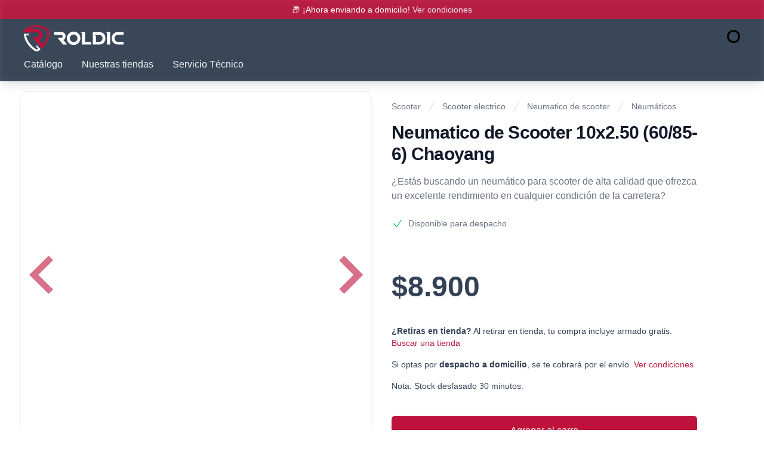

--- FILE ---
content_type: text/html; charset=utf-8
request_url: https://www.roldic.cl/p/neumatico-de-scooter-10x22-50-60-85-6-chaoyang
body_size: 16056
content:
<!DOCTYPE html><html lang="es"><head prefix="og: http://ogp.me/ns#fb: http://ogp.me/ns/fb# 
product: http://ogp.me/ns/product#"><meta charSet="utf-8" data-next-head=""/><meta name="viewport" content="width=device-width" data-next-head=""/><title data-next-head="">Neumatico  de Scooter 10x2.50 (60/85-6) Chaoyang<!-- --> | Roldic</title><link rel="canonical" href="https://www.roldic.cl/neumatico-de-scooter-10x22-50-60-85-6-chaoyang" data-next-head=""/><meta name="description" content="¿Estás buscando un neumático para scooter de alta calidad que ofrezca un excelente rendimiento en cualquier condición de la carretera? " data-next-head=""/><meta property="og:type" content="og:product" data-next-head=""/><meta property="og:title" content="Neumatico  de Scooter 10x2.50 (60/85-6) Chaoyang" data-next-head=""/><meta property="og:condition" content="new" data-next-head=""/><meta property="og:title" content="Neumatico  de Scooter 10x2.50 (60/85-6) Chaoyang" data-next-head=""/><meta property="og:brand" content="Chaoyang" data-next-head=""/><meta property="og:availability" content="in stock" data-next-head=""/><meta property="og:image" content="https://roldic.gumlet.io/img/p/230216/ZnbgkGh.webp" data-next-head=""/><meta property="og:description" content="¿Estás buscando un neumático para scooter de alta calidad que ofrezca un excelente rendimiento en cualquier condición de la carretera? " data-next-head=""/><meta property="og:id" content="TjDWtSI" data-next-head=""/><meta property="og:url" content="https://www.roldic.cl/neumatico-de-scooter-10x22-50-60-85-6-chaoyang/default" data-next-head=""/><meta property="og:price:amount" content="8900" data-next-head=""/><meta property="og:price:currency" content="CLP" data-next-head=""/><meta property="twitter:card" content="summary" data-next-head=""/><meta property="twitter:title" content="Neumatico  de Scooter 10x2.50 (60/85-6) Chaoyang" data-next-head=""/><meta property="twitter:url" content="https://www.roldic.cl/neumatico-de-scooter-10x22-50-60-85-6-chaoyang/default" data-next-head=""/><meta property="twitter:description" content="¿Estás buscando un neumático para scooter de alta calidad que ofrezca un excelente rendimiento en cualquier condición de la carretera? " data-next-head=""/><meta property="twitter:image" content="img/p/230216/ZnbgkGh.webp" data-next-head=""/><link itemProp="image" href="https://roldic.gumlet.io/img/p/230216/ZnbgkGh.webp" data-next-head=""/><script>(function(w,d,s,l,i){w[l]=w[l]||[];w[l].push({'gtm.start':
new Date().getTime(),event:'gtm.js'});var f=d.getElementsByTagName(s)[0],
j=d.createElement(s),dl=l!='dataLayer'?'&l='+l:'';j.async=true;j.src=
'https://www.googletagmanager.com/gtm.js?id='+i+dl;f.parentNode.insertBefore(j,f);
})(window,document,'script','dataLayer','GTM-W4GXVHF');</script><link rel="preconnect" href="https://fonts.bunny.net"/><link href="https://fonts.bunny.net/css?family=inter:100,200,300,400,500,600,700,800,900" rel="stylesheet"/><link crossorigin="anonymous" href="https://RTTRHGQDKK-dsn.algolia.net" rel="preconnect"/><link title="Roldic" rel="icon" href="/favicon.ico"/><noscript><img height="1" width="1" style="display:none" src="https://www.facebook.com/tr?id=481886370661469&amp;ev=PageView&amp;noscript=1"/></noscript><link rel="preload" href="/_next/static/css/2dcb2424f7b7057e.css" as="style"/><link rel="stylesheet" href="/_next/static/css/2dcb2424f7b7057e.css" data-n-g=""/><link rel="preload" href="/_next/static/css/45a79d6f2db600d3.css" as="style"/><link rel="stylesheet" href="/_next/static/css/45a79d6f2db600d3.css" data-n-p=""/><noscript data-n-css=""></noscript><script defer="" nomodule="" src="/_next/static/chunks/polyfills-42372ed130431b0a.js"></script><script src="/_next/static/chunks/webpack-04d31a0ce8ce4f11.js" defer=""></script><script src="/_next/static/chunks/framework-540b7dde2ee28e9e.js" defer=""></script><script src="/_next/static/chunks/main-00fe373faca9becb.js" defer=""></script><script src="/_next/static/chunks/pages/_app-90d32fb5ee8fcc7a.js" defer=""></script><script src="/_next/static/chunks/199-ba23f562543f4443.js" defer=""></script><script src="/_next/static/chunks/265-2520ebae68d363ae.js" defer=""></script><script src="/_next/static/chunks/pages/p/%5B...slug%5D-f70c618888fc89dd.js" defer=""></script><script src="/_next/static/hYIl2hq1FZcPx8OoLrvuR/_buildManifest.js" defer=""></script><script src="/_next/static/hYIl2hq1FZcPx8OoLrvuR/_ssgManifest.js" defer=""></script><style data-emotion="mantine "></style></head><body><noscript><iframe src="https://www.googletagmanager.com/ns.html?id=GTM-W4GXVHF"
height="0" width="0" style="display:none;visibility:hidden"></iframe></noscript><div id="__next"><style data-mantine-styles="classes">@media (max-width: 35.99375em) {.mantine-visible-from-xs {display: none !important;}}@media (min-width: 36em) {.mantine-hidden-from-xs {display: none !important;}}@media (max-width: 47.99375em) {.mantine-visible-from-sm {display: none !important;}}@media (min-width: 48em) {.mantine-hidden-from-sm {display: none !important;}}@media (max-width: 61.99375em) {.mantine-visible-from-md {display: none !important;}}@media (min-width: 62em) {.mantine-hidden-from-md {display: none !important;}}@media (max-width: 74.99375em) {.mantine-visible-from-lg {display: none !important;}}@media (min-width: 75em) {.mantine-hidden-from-lg {display: none !important;}}@media (max-width: 87.99375em) {.mantine-visible-from-xl {display: none !important;}}@media (min-width: 88em) {.mantine-hidden-from-xl {display: none !important;}}</style><div class="sticky w-full inset-0 z-20 shadow-lg"><header class="relative backdrop-blur-sm backdrop-brightness-50"><div class="backdrop-brightness-200 backdrop-blur-sm relative"><div class="w-full h-full absolute bg-rose-700 opacity-90"></div><p class="h-8 flex relative items-center justify-center text-sm font-medium text-white px-4 sm:px-6 lg:px-8">📦 ¡Ahora enviando a domicilio!<a class="ml-1 text-gray-200" target="_blank" rel="noreferrer" href="/condiciones"> <!-- -->Ver condiciones</a></p></div><div class="relative"><div class="w-full h-full absolute bg-slate-700 opacity-90"></div><nav aria-label="Top" class="relative max-w-7xl mx-auto px-4 sm:px-6 lg:px-8"><div><div class="flex items-center"><button type="button" class="bg-slate-600 p-2 rounded-md text-gray-400 lg:hidden"><span class="sr-only">Open menu</span><svg xmlns="http://www.w3.org/2000/svg" viewBox="0 0 20 20" fill="currentColor" aria-hidden="true" data-slot="icon" class="h-6 w-6"><path fill-rule="evenodd" d="M2 4.75A.75.75 0 0 1 2.75 4h14.5a.75.75 0 0 1 0 1.5H2.75A.75.75 0 0 1 2 4.75ZM2 10a.75.75 0 0 1 .75-.75h14.5a.75.75 0 0 1 0 1.5H2.75A.75.75 0 0 1 2 10Zm0 5.25a.75.75 0 0 1 .75-.75h14.5a.75.75 0 0 1 0 1.5H2.75a.75.75 0 0 1-.75-.75Z" clip-rule="evenodd"></path></svg></button><div class="flex flex-col w-full p-2 gap-2"><div class="w-full flex items-center gap-2 sm:gap-4"><div class="sm:ml-2 flex lg:ml-0"><a href="/"><span class="sr-only">Roldic</span><div class="hidden sm:flex h-12 w-auto items-center"><img alt="Roldic Logo" loading="lazy" width="200" height="48" decoding="async" data-nimg="1" style="color:transparent;max-width:100%;height:auto" srcSet="/logo_horizontal_alpha.svg?w=256&amp;q=75&amp;fit=min&amp;auto=format 1x, /logo_horizontal_alpha.svg?w=512&amp;q=75&amp;fit=min&amp;auto=format 2x" src="/logo_horizontal_alpha.svg?w=512&amp;q=75&amp;fit=min&amp;auto=format"/></div><div class="flex sm:hidden h-12 w-auto items-center"><img alt="Roldic Logo" loading="lazy" width="48" height="48" decoding="async" data-nimg="1" style="color:transparent;max-width:100%;height:auto" srcSet="/logo.svg?w=48&amp;q=75&amp;fit=min&amp;auto=format 1x, /logo.svg?w=96&amp;q=75&amp;fit=min&amp;auto=format 2x" src="/logo.svg?w=96&amp;q=75&amp;fit=min&amp;auto=format"/></div></a></div><div class="w-full"></div><div class="ml-auto flex items-center"><div class="flow-root"><span style="--loader-size:var(--loader-size-sm);--loader-color:var(--mantine-color-red-filled)" class="m_b34414df m_5ae2e3c mantine-Loader-root" data-size="sm"></span></div></div></div><div class="hidden lg:flex lg:items-center lg:flex-1 py-2"><div class="hidden lg:block lg:self-stretch z-10"><div class="h-full flex space-x-8"><a class="flex items-center text-md font-medium text-gray-100 hover:text-rose-500" href="/catalogo">Catálogo</a><a class="flex items-center text-md font-medium text-gray-100 hover:text-rose-500" href="/tiendas">Nuestras tiendas</a><a class="flex items-center text-md font-medium text-gray-100 hover:text-rose-500" href="/servicio-tecnico">Servicio Técnico</a></div></div><span hidden="" style="position:fixed;top:1px;left:1px;width:1px;height:0;padding:0;margin:-1px;overflow:hidden;clip:rect(0, 0, 0, 0);white-space:nowrap;border-width:0;display:none"></span></div></div></div></div></nav></div></header></div><main class=""><div itemscope="" itemType="https://schema.org/Product"><meta itemProp="productID" content="false"/><meta itemProp="sku" content="TjDWtSI"/><div itemProp="brand" itemType="https://schema.org/Brand" itemscope=""><meta itemProp="name" content="Chaoyang"/></div><meta property="product:plural_title" content="Neumatico  de Scooter 10x2.50 (60/85-6) Chaoyang"/><meta property="product:price:amount" content="8900"/><meta property="product:price:currency" content="CLP"/><div itemProp="offers" itemType="https://schema.org/Offer" itemscope=""><link itemProp="url" href="https://www.roldic.cl/neumatico-de-scooter-10x22-50-60-85-6-chaoyang/default"/><meta itemProp="priceCurrency" content="CLP"/><meta itemProp="price" content="8900"/><meta itemProp="availability" content="https://schema.org/InStock"/><meta itemProp="itemCondition" content="new"/></div><div class="max-w-2xl mx-auto py-4 px-4 sm:px-6 lg:max-w-7xl lg:px-8 lg:grid lg:grid-cols-2 gap-8"><div class="lg:max-w-lg mt-4 lg:col-start-2 row-span-1"><nav aria-label="Breadcrumb"><ol role="list" class="flex items-center space-x-2"><li><div class="flex items-center text-sm"><a class="font-medium text-gray-500 hover:text-gray-900" href="/c/scooter"><span>Scooter</span></a><svg viewBox="0 0 20 20" xmlns="http://www.w3.org/2000/svg" fill="currentColor" aria-hidden="true" class="ml-2 flex-shrink-0 h-5 w-5 text-gray-300"><path d="M5.555 17.776l8-16 .894.448-8 16-.894-.448z"></path></svg></div></li><li><div class="flex items-center text-sm"><a class="font-medium text-gray-500 hover:text-gray-900" href="/c/scooter-electrico"><span>Scooter electrico</span></a><svg viewBox="0 0 20 20" xmlns="http://www.w3.org/2000/svg" fill="currentColor" aria-hidden="true" class="ml-2 flex-shrink-0 h-5 w-5 text-gray-300"><path d="M5.555 17.776l8-16 .894.448-8 16-.894-.448z"></path></svg></div></li><li><div class="flex items-center text-sm"><a class="font-medium text-gray-500 hover:text-gray-900" href="/c/neumatico-de-scooter"><span>Neumatico de scooter</span></a><svg viewBox="0 0 20 20" xmlns="http://www.w3.org/2000/svg" fill="currentColor" aria-hidden="true" class="ml-2 flex-shrink-0 h-5 w-5 text-gray-300"><path d="M5.555 17.776l8-16 .894.448-8 16-.894-.448z"></path></svg></div></li><li><div class="flex items-center text-sm"><a class="font-medium text-gray-500 hover:text-gray-900" href="/c/neumaticos"><span>Neumáticos</span></a></div></li></ol></nav><div class="mt-4"><h1 itemProp="name" class="text-2xl font-extrabold tracking-tight text-gray-900 sm:text-3xl">Neumatico  de Scooter 10x2.50 (60/85-6) Chaoyang</h1></div><section aria-labelledby="information-heading" class="mt-4"><h2 id="information-heading" class="sr-only">Información del producto</h2><div class="mt-4 space-y-6"><p itemProp="description" class="text-base text-gray-500">¿Estás buscando un neumático para scooter de alta calidad que ofrezca un excelente rendimiento en cualquier condición de la carretera? </p></div><div class="mt-6 flex items-center"><svg xmlns="http://www.w3.org/2000/svg" viewBox="0 0 24 24" fill="currentColor" aria-hidden="true" data-slot="icon" class="flex-shrink-0 w-5 h-5 text-green-500"><path fill-rule="evenodd" d="M19.916 4.626a.75.75 0 0 1 .208 1.04l-9 13.5a.75.75 0 0 1-1.154.114l-6-6a.75.75 0 0 1 1.06-1.06l5.353 5.353 8.493-12.74a.75.75 0 0 1 1.04-.207Z" clip-rule="evenodd"></path></svg><p class="ml-2 text-sm text-gray-500">Disponible para despacho</p></div></section></div><div class="my-4 sm:my-0 lg:col-start-1 lg:self-center lg:row-start-1 lg:row-span-3"><div class="rounded-lg overflow-hidden"><section><div><div class="carousel relative"><div class="horizontalSlider___281Ls carousel__slider carousel__slider--horizontal border border-2 border-gray-100 overflow-hidden rounded-2xl" aria-live="polite" aria-label="slider" role="listbox"><div class="carousel__slider-tray-wrapper carousel__slider-tray-wrap--horizontal"><div class="sliderTray___-vHFQ sliderAnimation___300FY carousel__slider-tray carousel__slider-tray--horizontal" style="width:100%;transform:translateX(0%) translateX(0px);flex-direction:row"><div aria-selected="true" aria-label="slide" role="option" class="slide___3-Nqo slideHorizontal___1NzNV carousel__slide carousel__slide--visible" style="width:100%;padding-bottom:100%"><div class="slideInner___2mfX9 carousel__inner-slide"><div class="p-8 h-full"><img alt="" loading="lazy" width="800" height="800" decoding="async" data-nimg="1" class="object-center object-contain" style="color:transparent" srcSet="https://roldic.gumlet.io/img/p/230216/ZnbgkGh.webp?w=800&amp;q=75&amp;fit=min&amp;auto=format 1x, https://roldic.gumlet.io/img/p/230216/ZnbgkGh.webp?w=800&amp;q=75&amp;fit=min&amp;auto=format 2x" src="https://roldic.gumlet.io/img/p/230216/ZnbgkGh.webp?w=800&amp;q=75&amp;fit=min&amp;auto=format"/></div></div></div></div></div></div><button type="button" aria-label="previous" class="buttonBack___1mlaL carousel__back-button"><svg class="arrow arrow--left" xmlns="http://www.w3.org/2000/svg" viewBox="0 0 24 24"><path d="M16.67 0l2.83 2.829-9.339 9.175 9.339 9.167-2.83 2.829-12.17-11.996z"></path></svg></button><button type="button" aria-label="next" class="buttonNext___2mOCa carousel__next-button"><svg class="arrow arrow--right" xmlns="http://www.w3.org/2000/svg" viewBox="0 0 24 24"><path d="M5 3l3.057-3 11.943 12-11.943 12-3.057-3 9-9z"></path></svg></button></div></div><div class="carousel"><div class="horizontalSlider___281Ls carousel__slider carousel__slider--horizontal" aria-live="polite" aria-label="slider" role="listbox"><div class="carousel__slider-tray-wrapper carousel__slider-tray-wrap--horizontal"><div class="sliderTray___-vHFQ sliderAnimation___300FY carousel__slider-tray carousel__slider-tray--horizontal" style="width:25%;transform:translateX(0%) translateX(0px);flex-direction:row"><div aria-selected="true" aria-label="slide" role="option" class="slide___3-Nqo slideHorizontal___1NzNV carousel__slide carousel__slide--visible" style="width:100%;padding-bottom:100%"><div class="slideInner___2mfX9 carousel__inner-slide"><div class="mx-2 p-2 border border-2 border-rose-500 rounded-xl"><img alt="" loading="lazy" width="300" height="300" decoding="async" data-nimg="1" class="object-center object-contain" style="color:transparent" srcSet="https://roldic.gumlet.io/img/p/230216/ZnbgkGh.webp?w=300&amp;q=75&amp;fit=min&amp;auto=format 1x, https://roldic.gumlet.io/img/p/230216/ZnbgkGh.webp?w=300&amp;q=75&amp;fit=min&amp;auto=format 2x" src="https://roldic.gumlet.io/img/p/230216/ZnbgkGh.webp?w=300&amp;q=75&amp;fit=min&amp;auto=format"/></div></div></div></div></div></div></div></section></div></div><div class="lg:max-w-lg lg:col-start-2 lg:row-start-2 lg:row-span-1"><section aria-labelledby="options-heading"><h2 id="options-heading" class="sr-only">Versiones</h2><form><div class="flex items-center mt-10"><p class="text-4xl font-bold text-slate-700 sm:text-5xl"><span>$</span><abbr class="sr-only" itemProp="priceCurrency">CLP</abbr><span itemProp="price">8.900</span></p></div><div class="flex items-center mt-10"><p class="text-slate-700 text-sm"><b>¿Retiras en tienda?</b> Al retirar en tienda, tu compra incluye armado gratis.<!-- --> <a class="text-rose-700" href="/tiendas">Buscar una tienda</a></p></div><div class="flex items-center mt-4"><p class="text-slate-700 text-sm">Si optas por <b>despacho a domicilio</b>, se te cobrará por el envío.<!-- --> <a target="_blank" rel="noopener noreferrer" class="text-rose-700" href="/condiciones">Ver condiciones</a></p></div><div class="flex items-center mt-4"><p class="text-slate-700 text-sm">Nota: Stock desfasado 30 minutos.</p></div><div class="mt-10"><button class="w-full bg-rose-700 border border-transparent rounded-md py-3 px-8 flex items-center justify-center text-base font-medium text-white hover:bg-rose-600 focus:outline-none focus:ring-2 focus:ring-offset-2 focus:ring-offset-gray-50 focus:ring-rose-500">Agregar al carro</button></div></form></section></div></div><div class="max-w-2xl mx-auto pt-10 px-4 sm:px-6 lg:max-w-7xl lg:pb-24 lg:px-8"><div class="py-10 lg:pt-6 lg:pb-16 lg:pr-8"><div><h3 class="sr-only">Características</h3><div class="space-y-6"><table class="w-full text-left divide-y text-lg"><thead><tr><th>Características</th></tr></thead><tbody class="divide-y"><tr><td>Marca</td><td>Chaoyang</td></tr><tr><td>Modelo</td><td>S716001</td></tr><tr><td>Uso</td><td>Urbano</td></tr><tr><td>Tamaño</td><td>10&quot;</td></tr></tbody></table></div></div></div></div><div class="max-w-2xl mx-auto pt-10 px-4 sm:px-6 lg:max-w-7xl lg:pb-24 lg:px-8"><p>La información y precios contenida en este documento está sujeta a cambios sin previo aviso. Roldic Commerce no se hace responsable de errores técnicos o editoriales u omisiones en el contenido. El producto real puede variar la imagen mostrada. Las características de los modelos pueden variar sin previo aviso.</p></div><div><div class="bg-white"><div class="max-w-screen-2xl mx-auto py-6 px-4 sm:py-12 sm:px-6 lg:max-w-7xl lg:px-8"><div class="md:flex md:items-center md:justify-between"><h2 class="text-2xl font-extrabold tracking-tight text-gray-900">Productos relacionados</h2><a href="/catalogo"><span class="hidden text-sm font-medium text-rose-700 hover:text-rose-800 md:block">Ver todos<span aria-hidden="true"> →</span></span></a></div><div class="keen-slider"><article itemscope="" itemType="https://schema.org/Product" class="flex flex-col justify-between keen-slider__slide"><a href="/p/neumatico-de-scooter-electrico-8-1-2x2-50-75-6"><article class="group"><div class="w-full bg-white-200 rounded-lg overflow-hidden border border-gray-200 aspect-1"><img alt="Neumático de scooter electrico 8 1/2x2 (50/75-6)" loading="lazy" width="400" height="400" decoding="async" data-nimg="1" class="w-full h-full object-center object-contain group-hover:opacity-75" style="color:transparent" srcSet="https://roldic.gumlet.io/img/p/230216/Q1z6ldn.webp?w=300&amp;q=75&amp;fit=min&amp;auto=format 1x, https://roldic.gumlet.io/img/p/230216/Q1z6ldn.webp?w=300&amp;q=75&amp;fit=min&amp;auto=format 2x" src="https://roldic.gumlet.io/img/p/230216/Q1z6ldn.webp?w=300&amp;q=75&amp;fit=min&amp;auto=format"/></div><h3 class="mt-4 text-md font-bold text-gray-800">Neumático de scooter electrico 8 1/2x2 (50/75-6)</h3><p class="text-sm text-gray-700">Chaoyang</p><p class="mt-1 text-lg font-medium text-gray-900"><span>$</span><abbr class="sr-only" itemProp="priceCurrency">CLP</abbr><span itemProp="price">7.900</span></p><link href="https://roldic.gumlet.io/img/p/230216/Q1z6ldn.webp"/><div><link href="/p/neumatico-de-scooter-electrico-8-1-2x2-50-75-6"/></div></article></a><button class="AccentButton w-full font-semibold p-2"><svg xmlns="http://www.w3.org/2000/svg" fill="none" viewBox="0 0 24 24" stroke-width="1.5" stroke="currentColor" aria-hidden="true" data-slot="icon" class="h-5 w-5 inline"><path stroke-linecap="round" stroke-linejoin="round" d="M2.25 3h1.386c.51 0 .955.343 1.087.835l.383 1.437M7.5 14.25a3 3 0 0 0-3 3h15.75m-12.75-3h11.218c1.121-2.3 2.1-4.684 2.924-7.138a60.114 60.114 0 0 0-16.536-1.84M7.5 14.25 5.106 5.272M6 20.25a.75.75 0 1 1-1.5 0 .75.75 0 0 1 1.5 0Zm12.75 0a.75.75 0 1 1-1.5 0 .75.75 0 0 1 1.5 0Z"></path></svg> Agregar al carro</button></article><article itemscope="" itemType="https://schema.org/Product" class="flex flex-col justify-between keen-slider__slide"><a href="/p/neumatico-20-x-2-125-roldic-liso-flame-f-701"><article class="group"><div class="w-full bg-white-200 rounded-lg overflow-hidden border border-gray-200 aspect-1"><img alt="Neumático 20 x 2.125 Roldic Liso Flame F-701" loading="lazy" width="400" height="400" decoding="async" data-nimg="1" class="w-full h-full object-center object-contain group-hover:opacity-75" style="color:transparent" srcSet="https://roldic.gumlet.io/img/p/220831/ve6ApaZ.jpg?w=300&amp;q=75&amp;fit=min&amp;auto=format 1x, https://roldic.gumlet.io/img/p/220831/ve6ApaZ.jpg?w=300&amp;q=75&amp;fit=min&amp;auto=format 2x" src="https://roldic.gumlet.io/img/p/220831/ve6ApaZ.jpg?w=300&amp;q=75&amp;fit=min&amp;auto=format"/></div><h3 class="mt-4 text-md font-bold text-gray-800">Neumático 20 x 2.125 Roldic Liso Flame F-701</h3><p class="text-sm text-gray-700">Roldic</p><p class="mt-1 text-lg font-medium text-gray-900"><span>$</span><abbr class="sr-only" itemProp="priceCurrency">CLP</abbr><span itemProp="price">5.900</span></p><link href="https://roldic.gumlet.io/img/p/220831/ve6ApaZ.jpg"/><div><link href="/p/neumatico-20-x-2-125-roldic-liso-flame-f-701"/></div></article></a><button class="AccentButton w-full font-semibold p-2"><svg xmlns="http://www.w3.org/2000/svg" fill="none" viewBox="0 0 24 24" stroke-width="1.5" stroke="currentColor" aria-hidden="true" data-slot="icon" class="h-5 w-5 inline"><path stroke-linecap="round" stroke-linejoin="round" d="M2.25 3h1.386c.51 0 .955.343 1.087.835l.383 1.437M7.5 14.25a3 3 0 0 0-3 3h15.75m-12.75-3h11.218c1.121-2.3 2.1-4.684 2.924-7.138a60.114 60.114 0 0 0-16.536-1.84M7.5 14.25 5.106 5.272M6 20.25a.75.75 0 1 1-1.5 0 .75.75 0 0 1 1.5 0Zm12.75 0a.75.75 0 1 1-1.5 0 .75.75 0 0 1 1.5 0Z"></path></svg> Agregar al carro</button></article><article itemscope="" itemType="https://schema.org/Product" class="flex flex-col justify-between keen-slider__slide"><a href="/p/aceite-motul-3000-4-t-10-w-40"><article class="group"><div class="w-full bg-white-200 rounded-lg overflow-hidden border border-gray-200 aspect-1"><img alt="Aceite Motul 3000 4T (10W-40)" loading="lazy" width="400" height="400" decoding="async" data-nimg="1" class="w-full h-full object-center object-contain group-hover:opacity-75" style="color:transparent" srcSet="https://roldic.gumlet.io/img/p/230222/QYXNXud.png?w=300&amp;q=75&amp;fit=min&amp;auto=format 1x, https://roldic.gumlet.io/img/p/230222/QYXNXud.png?w=300&amp;q=75&amp;fit=min&amp;auto=format 2x" src="https://roldic.gumlet.io/img/p/230222/QYXNXud.png?w=300&amp;q=75&amp;fit=min&amp;auto=format"/></div><h3 class="mt-4 text-md font-bold text-gray-800">Aceite Motul 3000 4T (10W-40)</h3><p class="text-sm text-gray-700">Motul</p><p class="mt-1 text-lg font-medium text-gray-900"><span>$</span><abbr class="sr-only" itemProp="priceCurrency">CLP</abbr><span itemProp="price">13.990</span></p><link href="https://roldic.gumlet.io/img/p/230222/QYXNXud.png"/><div><link href="/p/aceite-motul-3000-4-t-10-w-40"/></div></article></a><button class="AccentButton w-full font-semibold p-2"><svg xmlns="http://www.w3.org/2000/svg" fill="none" viewBox="0 0 24 24" stroke-width="1.5" stroke="currentColor" aria-hidden="true" data-slot="icon" class="h-5 w-5 inline"><path stroke-linecap="round" stroke-linejoin="round" d="M2.25 3h1.386c.51 0 .955.343 1.087.835l.383 1.437M7.5 14.25a3 3 0 0 0-3 3h15.75m-12.75-3h11.218c1.121-2.3 2.1-4.684 2.924-7.138a60.114 60.114 0 0 0-16.536-1.84M7.5 14.25 5.106 5.272M6 20.25a.75.75 0 1 1-1.5 0 .75.75 0 0 1 1.5 0Zm12.75 0a.75.75 0 1 1-1.5 0 .75.75 0 0 1 1.5 0Z"></path></svg> Agregar al carro</button></article><article itemscope="" itemType="https://schema.org/Product" class="flex flex-col justify-between keen-slider__slide"><a href="/p/aceite-motul-5100-4-t-10-w-40"><article class="group"><div class="w-full bg-white-200 rounded-lg overflow-hidden border border-gray-200 aspect-1"><img alt="Aceite Motul 5100 4T (10W-40)" loading="lazy" width="400" height="400" decoding="async" data-nimg="1" class="w-full h-full object-center object-contain group-hover:opacity-75" style="color:transparent" srcSet="https://roldic.gumlet.io/img/p/230222/GNRQVju.jpg?w=300&amp;q=75&amp;fit=min&amp;auto=format 1x, https://roldic.gumlet.io/img/p/230222/GNRQVju.jpg?w=300&amp;q=75&amp;fit=min&amp;auto=format 2x" src="https://roldic.gumlet.io/img/p/230222/GNRQVju.jpg?w=300&amp;q=75&amp;fit=min&amp;auto=format"/></div><h3 class="mt-4 text-md font-bold text-gray-800">Aceite Motul 5100 4T (10W-40)</h3><p class="text-sm text-gray-700">Motul</p><p class="mt-1 text-lg font-medium text-gray-900"><span>$</span><abbr class="sr-only" itemProp="priceCurrency">CLP</abbr><span itemProp="price">16.290</span></p><link href="https://roldic.gumlet.io/img/p/230222/GNRQVju.jpg"/><div><link href="/p/aceite-motul-5100-4-t-10-w-40"/></div></article></a><button class="AccentButton w-full font-semibold p-2"><svg xmlns="http://www.w3.org/2000/svg" fill="none" viewBox="0 0 24 24" stroke-width="1.5" stroke="currentColor" aria-hidden="true" data-slot="icon" class="h-5 w-5 inline"><path stroke-linecap="round" stroke-linejoin="round" d="M2.25 3h1.386c.51 0 .955.343 1.087.835l.383 1.437M7.5 14.25a3 3 0 0 0-3 3h15.75m-12.75-3h11.218c1.121-2.3 2.1-4.684 2.924-7.138a60.114 60.114 0 0 0-16.536-1.84M7.5 14.25 5.106 5.272M6 20.25a.75.75 0 1 1-1.5 0 .75.75 0 0 1 1.5 0Zm12.75 0a.75.75 0 1 1-1.5 0 .75.75 0 0 1 1.5 0Z"></path></svg> Agregar al carro</button></article><article itemscope="" itemType="https://schema.org/Product" class="flex flex-col justify-between keen-slider__slide"><a href="/p/bicicleta-mtb-aro-29-980/verde"><article class="group"><div class="w-full bg-white-200 rounded-lg overflow-hidden border border-gray-200 aspect-1"><img alt="Bicicleta 29 Roldic MTB   12SP " loading="lazy" width="400" height="400" decoding="async" data-nimg="1" class="w-full h-full object-center object-contain group-hover:opacity-75" style="color:transparent" srcSet="https://roldic.gumlet.io/img/p/220809/YrjzNLe.png?w=300&amp;q=75&amp;fit=min&amp;auto=format 1x, https://roldic.gumlet.io/img/p/220809/YrjzNLe.png?w=300&amp;q=75&amp;fit=min&amp;auto=format 2x" src="https://roldic.gumlet.io/img/p/220809/YrjzNLe.png?w=300&amp;q=75&amp;fit=min&amp;auto=format"/></div><h3 class="mt-4 text-md font-bold text-gray-800">Bicicleta 29 Roldic MTB   12SP </h3><p class="text-sm text-gray-700">Verde</p><p class="text-sm text-gray-700">Roldic</p><p class="mt-1 text-lg font-medium text-gray-900"><span>$</span><abbr class="sr-only" itemProp="priceCurrency">CLP</abbr><span itemProp="price">299.000</span></p><link href="https://roldic.gumlet.io/img/p/220809/YrjzNLe.png"/><div><link href="/p/bicicleta-mtb-aro-29-980"/></div></article></a><button class="AccentButton w-full font-semibold p-2"><svg xmlns="http://www.w3.org/2000/svg" fill="none" viewBox="0 0 24 24" stroke-width="1.5" stroke="currentColor" aria-hidden="true" data-slot="icon" class="h-5 w-5 inline"><path stroke-linecap="round" stroke-linejoin="round" d="M2.25 3h1.386c.51 0 .955.343 1.087.835l.383 1.437M7.5 14.25a3 3 0 0 0-3 3h15.75m-12.75-3h11.218c1.121-2.3 2.1-4.684 2.924-7.138a60.114 60.114 0 0 0-16.536-1.84M7.5 14.25 5.106 5.272M6 20.25a.75.75 0 1 1-1.5 0 .75.75 0 0 1 1.5 0Zm12.75 0a.75.75 0 1 1-1.5 0 .75.75 0 0 1 1.5 0Z"></path></svg> Agregar al carro</button></article><article itemscope="" itemType="https://schema.org/Product" class="flex flex-col justify-between keen-slider__slide"><a href="/p/bicicleta-mtb-aro-29-980/cafe"><article class="group"><div class="w-full bg-white-200 rounded-lg overflow-hidden border border-gray-200 aspect-1"><img alt="Bicicleta 29 Roldic MTB   12SP " loading="lazy" width="400" height="400" decoding="async" data-nimg="1" class="w-full h-full object-center object-contain group-hover:opacity-75" style="color:transparent" srcSet="https://roldic.gumlet.io/img/p/220809/3L80y0Y.png?w=300&amp;q=75&amp;fit=min&amp;auto=format 1x, https://roldic.gumlet.io/img/p/220809/3L80y0Y.png?w=300&amp;q=75&amp;fit=min&amp;auto=format 2x" src="https://roldic.gumlet.io/img/p/220809/3L80y0Y.png?w=300&amp;q=75&amp;fit=min&amp;auto=format"/></div><h3 class="mt-4 text-md font-bold text-gray-800">Bicicleta 29 Roldic MTB   12SP </h3><p class="text-sm text-gray-700">Cafe</p><p class="text-sm text-gray-700">Roldic</p><p class="mt-1 text-lg font-medium text-gray-900"><span>$</span><abbr class="sr-only" itemProp="priceCurrency">CLP</abbr><span itemProp="price">299.000</span></p><link href="https://roldic.gumlet.io/img/p/220809/3L80y0Y.png"/><div><link href="/p/bicicleta-mtb-aro-29-980"/></div></article></a><button class="AccentButton w-full font-semibold p-2"><svg xmlns="http://www.w3.org/2000/svg" fill="none" viewBox="0 0 24 24" stroke-width="1.5" stroke="currentColor" aria-hidden="true" data-slot="icon" class="h-5 w-5 inline"><path stroke-linecap="round" stroke-linejoin="round" d="M2.25 3h1.386c.51 0 .955.343 1.087.835l.383 1.437M7.5 14.25a3 3 0 0 0-3 3h15.75m-12.75-3h11.218c1.121-2.3 2.1-4.684 2.924-7.138a60.114 60.114 0 0 0-16.536-1.84M7.5 14.25 5.106 5.272M6 20.25a.75.75 0 1 1-1.5 0 .75.75 0 0 1 1.5 0Zm12.75 0a.75.75 0 1 1-1.5 0 .75.75 0 0 1 1.5 0Z"></path></svg> Agregar al carro</button></article><article itemscope="" itemType="https://schema.org/Product" class="flex flex-col justify-between keen-slider__slide"><a href="/p/bicicleta-mtb-aro-29-980/rojo"><article class="group"><div class="w-full bg-white-200 rounded-lg overflow-hidden border border-gray-200 aspect-1"><img alt="Bicicleta 29 Roldic MTB   12SP " loading="lazy" width="400" height="400" decoding="async" data-nimg="1" class="w-full h-full object-center object-contain group-hover:opacity-75" style="color:transparent" srcSet="https://roldic.gumlet.io/img/p/220809/D5zoZwF.png?w=300&amp;q=75&amp;fit=min&amp;auto=format 1x, https://roldic.gumlet.io/img/p/220809/D5zoZwF.png?w=300&amp;q=75&amp;fit=min&amp;auto=format 2x" src="https://roldic.gumlet.io/img/p/220809/D5zoZwF.png?w=300&amp;q=75&amp;fit=min&amp;auto=format"/></div><h3 class="mt-4 text-md font-bold text-gray-800">Bicicleta 29 Roldic MTB   12SP </h3><p class="text-sm text-gray-700">Rojo</p><p class="text-sm text-gray-700">Roldic</p><p class="mt-1 text-lg font-medium text-gray-900"><span>$</span><abbr class="sr-only" itemProp="priceCurrency">CLP</abbr><span itemProp="price">299.000</span></p><link href="https://roldic.gumlet.io/img/p/220809/D5zoZwF.png"/><div><link href="/p/bicicleta-mtb-aro-29-980"/></div></article></a><button class="AccentButton w-full font-semibold p-2"><svg xmlns="http://www.w3.org/2000/svg" fill="none" viewBox="0 0 24 24" stroke-width="1.5" stroke="currentColor" aria-hidden="true" data-slot="icon" class="h-5 w-5 inline"><path stroke-linecap="round" stroke-linejoin="round" d="M2.25 3h1.386c.51 0 .955.343 1.087.835l.383 1.437M7.5 14.25a3 3 0 0 0-3 3h15.75m-12.75-3h11.218c1.121-2.3 2.1-4.684 2.924-7.138a60.114 60.114 0 0 0-16.536-1.84M7.5 14.25 5.106 5.272M6 20.25a.75.75 0 1 1-1.5 0 .75.75 0 0 1 1.5 0Zm12.75 0a.75.75 0 1 1-1.5 0 .75.75 0 0 1 1.5 0Z"></path></svg> Agregar al carro</button></article><article itemscope="" itemType="https://schema.org/Product" class="flex flex-col justify-between keen-slider__slide"><a href="/p/bicicleta-mtb-aro-29-980/negro"><article class="group"><div class="w-full bg-white-200 rounded-lg overflow-hidden border border-gray-200 aspect-1"><img alt="Bicicleta 29 Roldic MTB   12SP " loading="lazy" width="400" height="400" decoding="async" data-nimg="1" class="w-full h-full object-center object-contain group-hover:opacity-75" style="color:transparent" srcSet="https://roldic.gumlet.io/img/p/220809/f0EYuOw.png?w=300&amp;q=75&amp;fit=min&amp;auto=format 1x, https://roldic.gumlet.io/img/p/220809/f0EYuOw.png?w=300&amp;q=75&amp;fit=min&amp;auto=format 2x" src="https://roldic.gumlet.io/img/p/220809/f0EYuOw.png?w=300&amp;q=75&amp;fit=min&amp;auto=format"/></div><h3 class="mt-4 text-md font-bold text-gray-800">Bicicleta 29 Roldic MTB   12SP </h3><p class="text-sm text-gray-700">Negro</p><p class="text-sm text-gray-700">Roldic</p><p class="mt-1 text-lg font-medium text-gray-900"><span>$</span><abbr class="sr-only" itemProp="priceCurrency">CLP</abbr><span itemProp="price">299.000</span></p><link href="https://roldic.gumlet.io/img/p/220809/f0EYuOw.png"/><div><link href="/p/bicicleta-mtb-aro-29-980"/></div></article></a><button class="AccentButton w-full font-semibold p-2"><svg xmlns="http://www.w3.org/2000/svg" fill="none" viewBox="0 0 24 24" stroke-width="1.5" stroke="currentColor" aria-hidden="true" data-slot="icon" class="h-5 w-5 inline"><path stroke-linecap="round" stroke-linejoin="round" d="M2.25 3h1.386c.51 0 .955.343 1.087.835l.383 1.437M7.5 14.25a3 3 0 0 0-3 3h15.75m-12.75-3h11.218c1.121-2.3 2.1-4.684 2.924-7.138a60.114 60.114 0 0 0-16.536-1.84M7.5 14.25 5.106 5.272M6 20.25a.75.75 0 1 1-1.5 0 .75.75 0 0 1 1.5 0Zm12.75 0a.75.75 0 1 1-1.5 0 .75.75 0 0 1 1.5 0Z"></path></svg> Agregar al carro</button></article><article itemscope="" itemType="https://schema.org/Product" class="flex flex-col justify-between keen-slider__slide"><a href="/p/asiento-r-one-paseo-prostatico-acolchado"><article class="group"><div class="w-full bg-white-200 rounded-lg overflow-hidden border border-gray-200 aspect-1"><img alt="Asiento R-One Paseo Prostático Acolchado" loading="lazy" width="400" height="400" decoding="async" data-nimg="1" class="w-full h-full object-center object-contain group-hover:opacity-75" style="color:transparent" srcSet="https://roldic.gumlet.io/img/p/220809/oUkN8IR.jpg?w=300&amp;q=75&amp;fit=min&amp;auto=format 1x, https://roldic.gumlet.io/img/p/220809/oUkN8IR.jpg?w=300&amp;q=75&amp;fit=min&amp;auto=format 2x" src="https://roldic.gumlet.io/img/p/220809/oUkN8IR.jpg?w=300&amp;q=75&amp;fit=min&amp;auto=format"/></div><h3 class="mt-4 text-md font-bold text-gray-800">Asiento R-One Paseo Prostático Acolchado</h3><p class="text-sm text-gray-700">R-One</p><p class="mt-1 text-lg font-medium text-gray-900"><span>$</span><abbr class="sr-only" itemProp="priceCurrency">CLP</abbr><span itemProp="price">19.900</span></p><link href="https://roldic.gumlet.io/img/p/220809/oUkN8IR.jpg"/><div><link href="/p/asiento-r-one-paseo-prostatico-acolchado"/></div></article></a><p class="p-2 bg-gray-200 w-full text-gray-500 text-center rounded-md">Sin stock 😔</p></article><article itemscope="" itemType="https://schema.org/Product" class="flex flex-col justify-between keen-slider__slide"><a href="/p/bicicleta-mtb-aro-29-x200/gris"><article class="group"><div class="w-full bg-white-200 rounded-lg overflow-hidden border border-gray-200 aspect-1"><img alt="Bicicleta 29 MTB Upland  X200" loading="lazy" width="400" height="400" decoding="async" data-nimg="1" class="w-full h-full object-center object-contain group-hover:opacity-75" style="color:transparent" srcSet="https://roldic.gumlet.io/img/p/220808/tQBvgFu.png?w=300&amp;q=75&amp;fit=min&amp;auto=format 1x, https://roldic.gumlet.io/img/p/220808/tQBvgFu.png?w=300&amp;q=75&amp;fit=min&amp;auto=format 2x" src="https://roldic.gumlet.io/img/p/220808/tQBvgFu.png?w=300&amp;q=75&amp;fit=min&amp;auto=format"/></div><h3 class="mt-4 text-md font-bold text-gray-800">Bicicleta 29 MTB Upland  X200</h3><p class="text-sm text-gray-700">Gris</p><p class="text-sm text-gray-700">Upland</p><p class="mt-1 text-lg font-medium text-gray-900"><span>$</span><abbr class="sr-only" itemProp="priceCurrency">CLP</abbr><span itemProp="price">469.000</span></p><link href="https://roldic.gumlet.io/img/p/220808/tQBvgFu.png"/><div><link href="/p/bicicleta-mtb-aro-29-x200"/></div></article></a><button class="AccentButton w-full font-semibold p-2"><svg xmlns="http://www.w3.org/2000/svg" fill="none" viewBox="0 0 24 24" stroke-width="1.5" stroke="currentColor" aria-hidden="true" data-slot="icon" class="h-5 w-5 inline"><path stroke-linecap="round" stroke-linejoin="round" d="M2.25 3h1.386c.51 0 .955.343 1.087.835l.383 1.437M7.5 14.25a3 3 0 0 0-3 3h15.75m-12.75-3h11.218c1.121-2.3 2.1-4.684 2.924-7.138a60.114 60.114 0 0 0-16.536-1.84M7.5 14.25 5.106 5.272M6 20.25a.75.75 0 1 1-1.5 0 .75.75 0 0 1 1.5 0Zm12.75 0a.75.75 0 1 1-1.5 0 .75.75 0 0 1 1.5 0Z"></path></svg> Agregar al carro</button></article><article itemscope="" itemType="https://schema.org/Product" class="flex flex-col justify-between keen-slider__slide"><a href="/p/bicicleta-mtb-aro-29-x200/negro-verde"><article class="group"><div class="w-full bg-white-200 rounded-lg overflow-hidden border border-gray-200 aspect-1"><img alt="Bicicleta 29 MTB Upland  X200" loading="lazy" width="400" height="400" decoding="async" data-nimg="1" class="w-full h-full object-center object-contain group-hover:opacity-75" style="color:transparent" srcSet="https://roldic.gumlet.io/img/p/220808/BfsSsev.png?w=300&amp;q=75&amp;fit=min&amp;auto=format 1x, https://roldic.gumlet.io/img/p/220808/BfsSsev.png?w=300&amp;q=75&amp;fit=min&amp;auto=format 2x" src="https://roldic.gumlet.io/img/p/220808/BfsSsev.png?w=300&amp;q=75&amp;fit=min&amp;auto=format"/></div><h3 class="mt-4 text-md font-bold text-gray-800">Bicicleta 29 MTB Upland  X200</h3><p class="text-sm text-gray-700">Negro/Verde</p><p class="text-sm text-gray-700">Upland</p><p class="mt-1 text-lg font-medium text-gray-900"><span>$</span><abbr class="sr-only" itemProp="priceCurrency">CLP</abbr><span itemProp="price">469.000</span></p><link href="https://roldic.gumlet.io/img/p/220808/BfsSsev.png"/><div><link href="/p/bicicleta-mtb-aro-29-x200"/></div></article></a><button class="AccentButton w-full font-semibold p-2"><svg xmlns="http://www.w3.org/2000/svg" fill="none" viewBox="0 0 24 24" stroke-width="1.5" stroke="currentColor" aria-hidden="true" data-slot="icon" class="h-5 w-5 inline"><path stroke-linecap="round" stroke-linejoin="round" d="M2.25 3h1.386c.51 0 .955.343 1.087.835l.383 1.437M7.5 14.25a3 3 0 0 0-3 3h15.75m-12.75-3h11.218c1.121-2.3 2.1-4.684 2.924-7.138a60.114 60.114 0 0 0-16.536-1.84M7.5 14.25 5.106 5.272M6 20.25a.75.75 0 1 1-1.5 0 .75.75 0 0 1 1.5 0Zm12.75 0a.75.75 0 1 1-1.5 0 .75.75 0 0 1 1.5 0Z"></path></svg> Agregar al carro</button></article><article itemscope="" itemType="https://schema.org/Product" class="flex flex-col justify-between keen-slider__slide"><a href="/p/motocicleta-roldic-loader-49cc-homologada/motocicleta-loadcer-49cc-negro"><article class="group"><div class="w-full bg-white-200 rounded-lg overflow-hidden border border-gray-200 aspect-1"><img alt="Motocicleta Roldic Loader 49cc HOMOLOGADA" loading="lazy" width="400" height="400" decoding="async" data-nimg="1" class="w-full h-full object-center object-contain group-hover:opacity-75" style="color:transparent" srcSet="https://roldic.gumlet.io/img/p/221011/x9RLfo7.png?w=300&amp;q=75&amp;fit=min&amp;auto=format 1x, https://roldic.gumlet.io/img/p/221011/x9RLfo7.png?w=300&amp;q=75&amp;fit=min&amp;auto=format 2x" src="https://roldic.gumlet.io/img/p/221011/x9RLfo7.png?w=300&amp;q=75&amp;fit=min&amp;auto=format"/></div><h3 class="mt-4 text-md font-bold text-gray-800">Motocicleta Roldic Loader 49cc HOMOLOGADA</h3><p class="text-sm text-gray-700">Motocicleta Loader 49cc negro</p><p class="text-sm text-gray-700">Roldic</p><p class="mt-1 text-lg font-medium text-gray-900"><span>$</span><abbr class="sr-only" itemProp="priceCurrency">CLP</abbr><span itemProp="price">890.000</span></p><link href="https://roldic.gumlet.io/img/p/221011/x9RLfo7.png"/><div><link href="/p/motocicleta-roldic-loader-49cc-homologada"/></div></article></a><button class="AccentButton w-full font-semibold p-2"><svg xmlns="http://www.w3.org/2000/svg" fill="none" viewBox="0 0 24 24" stroke-width="1.5" stroke="currentColor" aria-hidden="true" data-slot="icon" class="h-5 w-5 inline"><path stroke-linecap="round" stroke-linejoin="round" d="M2.25 3h1.386c.51 0 .955.343 1.087.835l.383 1.437M7.5 14.25a3 3 0 0 0-3 3h15.75m-12.75-3h11.218c1.121-2.3 2.1-4.684 2.924-7.138a60.114 60.114 0 0 0-16.536-1.84M7.5 14.25 5.106 5.272M6 20.25a.75.75 0 1 1-1.5 0 .75.75 0 0 1 1.5 0Zm12.75 0a.75.75 0 1 1-1.5 0 .75.75 0 0 1 1.5 0Z"></path></svg> Agregar al carro</button></article><article itemscope="" itemType="https://schema.org/Product" class="flex flex-col justify-between keen-slider__slide"><a href="/p/motocicleta-roldic-loader-49cc-homologada/motocicleta-loader-49cc-rojo"><article class="group"><div class="w-full bg-white-200 rounded-lg overflow-hidden border border-gray-200 aspect-1"><img alt="Motocicleta Roldic Loader 49cc HOMOLOGADA" loading="lazy" width="400" height="400" decoding="async" data-nimg="1" class="w-full h-full object-center object-contain group-hover:opacity-75" style="color:transparent" srcSet="https://roldic.gumlet.io/img/p/221011/JjRTjXF.png?w=300&amp;q=75&amp;fit=min&amp;auto=format 1x, https://roldic.gumlet.io/img/p/221011/JjRTjXF.png?w=300&amp;q=75&amp;fit=min&amp;auto=format 2x" src="https://roldic.gumlet.io/img/p/221011/JjRTjXF.png?w=300&amp;q=75&amp;fit=min&amp;auto=format"/></div><h3 class="mt-4 text-md font-bold text-gray-800">Motocicleta Roldic Loader 49cc HOMOLOGADA</h3><p class="text-sm text-gray-700">Motocicleta Loader 49cc Rojo</p><p class="text-sm text-gray-700">Roldic</p><p class="mt-1 text-lg font-medium text-gray-900"><span>$</span><abbr class="sr-only" itemProp="priceCurrency">CLP</abbr><span itemProp="price">890.000</span></p><link href="https://roldic.gumlet.io/img/p/221011/JjRTjXF.png"/><div><link href="/p/motocicleta-roldic-loader-49cc-homologada"/></div></article></a><button class="AccentButton w-full font-semibold p-2"><svg xmlns="http://www.w3.org/2000/svg" fill="none" viewBox="0 0 24 24" stroke-width="1.5" stroke="currentColor" aria-hidden="true" data-slot="icon" class="h-5 w-5 inline"><path stroke-linecap="round" stroke-linejoin="round" d="M2.25 3h1.386c.51 0 .955.343 1.087.835l.383 1.437M7.5 14.25a3 3 0 0 0-3 3h15.75m-12.75-3h11.218c1.121-2.3 2.1-4.684 2.924-7.138a60.114 60.114 0 0 0-16.536-1.84M7.5 14.25 5.106 5.272M6 20.25a.75.75 0 1 1-1.5 0 .75.75 0 0 1 1.5 0Zm12.75 0a.75.75 0 1 1-1.5 0 .75.75 0 0 1 1.5 0Z"></path></svg> Agregar al carro</button></article><article itemscope="" itemType="https://schema.org/Product" class="flex flex-col justify-between keen-slider__slide"><a href="/p/bombin-beto-de-suspension-alloy-shock-pump-w-gauge"><article class="group"><div class="w-full bg-white-200 rounded-lg overflow-hidden border border-gray-200 aspect-1"><img alt="Bombin Beto de Suspensión Alloy Shock pump w/gauge" loading="lazy" width="400" height="400" decoding="async" data-nimg="1" class="w-full h-full object-center object-contain group-hover:opacity-75" style="color:transparent" srcSet="https://roldic.gumlet.io/img/p/230118/tnavnno.jpg?w=300&amp;q=75&amp;fit=min&amp;auto=format 1x, https://roldic.gumlet.io/img/p/230118/tnavnno.jpg?w=300&amp;q=75&amp;fit=min&amp;auto=format 2x" src="https://roldic.gumlet.io/img/p/230118/tnavnno.jpg?w=300&amp;q=75&amp;fit=min&amp;auto=format"/></div><h3 class="mt-4 text-md font-bold text-gray-800">Bombin Beto de Suspensión Alloy Shock pump w/gauge</h3><p class="text-sm text-gray-700">Beto</p><p class="mt-1 text-lg font-medium text-gray-900"><span>$</span><abbr class="sr-only" itemProp="priceCurrency">CLP</abbr><span itemProp="price">38.900</span></p><link href="https://roldic.gumlet.io/img/p/230118/tnavnno.jpg"/><div><link href="/p/bombin-beto-de-suspension-alloy-shock-pump-w-gauge"/></div></article></a><button class="AccentButton w-full font-semibold p-2"><svg xmlns="http://www.w3.org/2000/svg" fill="none" viewBox="0 0 24 24" stroke-width="1.5" stroke="currentColor" aria-hidden="true" data-slot="icon" class="h-5 w-5 inline"><path stroke-linecap="round" stroke-linejoin="round" d="M2.25 3h1.386c.51 0 .955.343 1.087.835l.383 1.437M7.5 14.25a3 3 0 0 0-3 3h15.75m-12.75-3h11.218c1.121-2.3 2.1-4.684 2.924-7.138a60.114 60.114 0 0 0-16.536-1.84M7.5 14.25 5.106 5.272M6 20.25a.75.75 0 1 1-1.5 0 .75.75 0 0 1 1.5 0Zm12.75 0a.75.75 0 1 1-1.5 0 .75.75 0 0 1 1.5 0Z"></path></svg> Agregar al carro</button></article><article itemscope="" itemType="https://schema.org/Product" class="flex flex-col justify-between keen-slider__slide"><a href="/p/neumatico-26-x-2-35-roldic-f-702"><article class="group"><div class="w-full bg-white-200 rounded-lg overflow-hidden border border-gray-200 aspect-1"><img alt="Neumatico 26 x 2.35 Roldic F-702" loading="lazy" width="400" height="400" decoding="async" data-nimg="1" class="w-full h-full object-center object-contain group-hover:opacity-75" style="color:transparent" srcSet="https://roldic.gumlet.io/img/p/220831/oi89hWF.jpg?w=300&amp;q=75&amp;fit=min&amp;auto=format 1x, https://roldic.gumlet.io/img/p/220831/oi89hWF.jpg?w=300&amp;q=75&amp;fit=min&amp;auto=format 2x" src="https://roldic.gumlet.io/img/p/220831/oi89hWF.jpg?w=300&amp;q=75&amp;fit=min&amp;auto=format"/></div><h3 class="mt-4 text-md font-bold text-gray-800">Neumatico 26 x 2.35 Roldic F-702</h3><p class="text-sm text-gray-700">Roldic</p><p class="mt-1 text-lg font-medium text-gray-900"><span>$</span><abbr class="sr-only" itemProp="priceCurrency">CLP</abbr><span itemProp="price">8.900</span></p><link href="https://roldic.gumlet.io/img/p/220831/oi89hWF.jpg"/><div><link href="/p/neumatico-26-x-2-35-roldic-f-702"/></div></article></a><button class="AccentButton w-full font-semibold p-2"><svg xmlns="http://www.w3.org/2000/svg" fill="none" viewBox="0 0 24 24" stroke-width="1.5" stroke="currentColor" aria-hidden="true" data-slot="icon" class="h-5 w-5 inline"><path stroke-linecap="round" stroke-linejoin="round" d="M2.25 3h1.386c.51 0 .955.343 1.087.835l.383 1.437M7.5 14.25a3 3 0 0 0-3 3h15.75m-12.75-3h11.218c1.121-2.3 2.1-4.684 2.924-7.138a60.114 60.114 0 0 0-16.536-1.84M7.5 14.25 5.106 5.272M6 20.25a.75.75 0 1 1-1.5 0 .75.75 0 0 1 1.5 0Zm12.75 0a.75.75 0 1 1-1.5 0 .75.75 0 0 1 1.5 0Z"></path></svg> Agregar al carro</button></article><article itemscope="" itemType="https://schema.org/Product" class="flex flex-col justify-between keen-slider__slide"><a href="/p/casco-ghb-818-nino-negro-matte/talla-m"><article class="group"><div class="w-full bg-white-200 rounded-lg overflow-hidden border border-gray-200 aspect-1"><img alt="Casco GHB 818 Niño Negro Matte" loading="lazy" width="400" height="400" decoding="async" data-nimg="1" class="w-full h-full object-center object-contain group-hover:opacity-75" style="color:transparent" srcSet="https://roldic.gumlet.io/img/p/220824/Fk8D54I.jpg?w=300&amp;q=75&amp;fit=min&amp;auto=format 1x, https://roldic.gumlet.io/img/p/220824/Fk8D54I.jpg?w=300&amp;q=75&amp;fit=min&amp;auto=format 2x" src="https://roldic.gumlet.io/img/p/220824/Fk8D54I.jpg?w=300&amp;q=75&amp;fit=min&amp;auto=format"/></div><h3 class="mt-4 text-md font-bold text-gray-800">Casco GHB 818 Niño Negro Matte</h3><p class="text-sm text-gray-700">talla M</p><p class="text-sm text-gray-700">GHB</p><p class="mt-1 text-lg font-medium text-gray-900"><span>$</span><abbr class="sr-only" itemProp="priceCurrency">CLP</abbr><span itemProp="price">42.990</span></p><link href="https://roldic.gumlet.io/img/p/220824/Fk8D54I.jpg"/><div><link href="/p/casco-ghb-818-nino-negro-matte"/></div></article></a><button class="AccentButton w-full font-semibold p-2"><svg xmlns="http://www.w3.org/2000/svg" fill="none" viewBox="0 0 24 24" stroke-width="1.5" stroke="currentColor" aria-hidden="true" data-slot="icon" class="h-5 w-5 inline"><path stroke-linecap="round" stroke-linejoin="round" d="M2.25 3h1.386c.51 0 .955.343 1.087.835l.383 1.437M7.5 14.25a3 3 0 0 0-3 3h15.75m-12.75-3h11.218c1.121-2.3 2.1-4.684 2.924-7.138a60.114 60.114 0 0 0-16.536-1.84M7.5 14.25 5.106 5.272M6 20.25a.75.75 0 1 1-1.5 0 .75.75 0 0 1 1.5 0Zm12.75 0a.75.75 0 1 1-1.5 0 .75.75 0 0 1 1.5 0Z"></path></svg> Agregar al carro</button></article><article itemscope="" itemType="https://schema.org/Product" class="flex flex-col justify-between keen-slider__slide"><a href="/p/casco-ghb-818-nino-negro-matte/talla-s"><article class="group"><div class="w-full bg-white-200 rounded-lg overflow-hidden border border-gray-200 aspect-1"><img alt="Casco GHB 818 Niño Negro Matte" loading="lazy" width="400" height="400" decoding="async" data-nimg="1" class="w-full h-full object-center object-contain group-hover:opacity-75" style="color:transparent" srcSet="https://roldic.gumlet.io/img/p/220824/quTVyHS.jpg?w=300&amp;q=75&amp;fit=min&amp;auto=format 1x, https://roldic.gumlet.io/img/p/220824/quTVyHS.jpg?w=300&amp;q=75&amp;fit=min&amp;auto=format 2x" src="https://roldic.gumlet.io/img/p/220824/quTVyHS.jpg?w=300&amp;q=75&amp;fit=min&amp;auto=format"/></div><h3 class="mt-4 text-md font-bold text-gray-800">Casco GHB 818 Niño Negro Matte</h3><p class="text-sm text-gray-700">talla S</p><p class="text-sm text-gray-700">GHB</p><p class="mt-1 text-lg font-medium text-gray-900"><span>$</span><abbr class="sr-only" itemProp="priceCurrency">CLP</abbr><span itemProp="price">42.990</span></p><link href="https://roldic.gumlet.io/img/p/220824/quTVyHS.jpg"/><div><link href="/p/casco-ghb-818-nino-negro-matte"/></div></article></a><button class="AccentButton w-full font-semibold p-2"><svg xmlns="http://www.w3.org/2000/svg" fill="none" viewBox="0 0 24 24" stroke-width="1.5" stroke="currentColor" aria-hidden="true" data-slot="icon" class="h-5 w-5 inline"><path stroke-linecap="round" stroke-linejoin="round" d="M2.25 3h1.386c.51 0 .955.343 1.087.835l.383 1.437M7.5 14.25a3 3 0 0 0-3 3h15.75m-12.75-3h11.218c1.121-2.3 2.1-4.684 2.924-7.138a60.114 60.114 0 0 0-16.536-1.84M7.5 14.25 5.106 5.272M6 20.25a.75.75 0 1 1-1.5 0 .75.75 0 0 1 1.5 0Zm12.75 0a.75.75 0 1 1-1.5 0 .75.75 0 0 1 1.5 0Z"></path></svg> Agregar al carro</button></article><article itemscope="" itemType="https://schema.org/Product" class="flex flex-col justify-between keen-slider__slide"><a href="/p/casco-ghb-818-nino-negro-matte/talla-l"><article class="group"><div class="w-full bg-white-200 rounded-lg overflow-hidden border border-gray-200 aspect-1"><img alt="Casco GHB 818 Niño Negro Matte" loading="lazy" width="400" height="400" decoding="async" data-nimg="1" class="w-full h-full object-center object-contain group-hover:opacity-75" style="color:transparent" srcSet="https://roldic.gumlet.io/img/p/220824/0KuLERO.jpg?w=300&amp;q=75&amp;fit=min&amp;auto=format 1x, https://roldic.gumlet.io/img/p/220824/0KuLERO.jpg?w=300&amp;q=75&amp;fit=min&amp;auto=format 2x" src="https://roldic.gumlet.io/img/p/220824/0KuLERO.jpg?w=300&amp;q=75&amp;fit=min&amp;auto=format"/></div><h3 class="mt-4 text-md font-bold text-gray-800">Casco GHB 818 Niño Negro Matte</h3><p class="text-sm text-gray-700">talla L</p><p class="text-sm text-gray-700">GHB</p><p class="mt-1 text-lg font-medium text-gray-900"><span>$</span><abbr class="sr-only" itemProp="priceCurrency">CLP</abbr><span itemProp="price">42.990</span></p><link href="https://roldic.gumlet.io/img/p/220824/0KuLERO.jpg"/><div><link href="/p/casco-ghb-818-nino-negro-matte"/></div></article></a><button class="AccentButton w-full font-semibold p-2"><svg xmlns="http://www.w3.org/2000/svg" fill="none" viewBox="0 0 24 24" stroke-width="1.5" stroke="currentColor" aria-hidden="true" data-slot="icon" class="h-5 w-5 inline"><path stroke-linecap="round" stroke-linejoin="round" d="M2.25 3h1.386c.51 0 .955.343 1.087.835l.383 1.437M7.5 14.25a3 3 0 0 0-3 3h15.75m-12.75-3h11.218c1.121-2.3 2.1-4.684 2.924-7.138a60.114 60.114 0 0 0-16.536-1.84M7.5 14.25 5.106 5.272M6 20.25a.75.75 0 1 1-1.5 0 .75.75 0 0 1 1.5 0Zm12.75 0a.75.75 0 1 1-1.5 0 .75.75 0 0 1 1.5 0Z"></path></svg> Agregar al carro</button></article><article itemscope="" itemType="https://schema.org/Product" class="flex flex-col justify-between keen-slider__slide"><a href="/p/casco-ghb-818-nino-negro-matte/talla-xl"><article class="group"><div class="w-full bg-white-200 rounded-lg overflow-hidden border border-gray-200 aspect-1"><img alt="Casco GHB 818 Niño Negro Matte" loading="lazy" width="400" height="400" decoding="async" data-nimg="1" class="w-full h-full object-center object-contain group-hover:opacity-75" style="color:transparent" srcSet="https://roldic.gumlet.io/img/p/220824/axCz4km.jpg?w=300&amp;q=75&amp;fit=min&amp;auto=format 1x, https://roldic.gumlet.io/img/p/220824/axCz4km.jpg?w=300&amp;q=75&amp;fit=min&amp;auto=format 2x" src="https://roldic.gumlet.io/img/p/220824/axCz4km.jpg?w=300&amp;q=75&amp;fit=min&amp;auto=format"/></div><h3 class="mt-4 text-md font-bold text-gray-800">Casco GHB 818 Niño Negro Matte</h3><p class="text-sm text-gray-700">talla XL</p><p class="text-sm text-gray-700">GHB</p><p class="mt-1 text-lg font-medium text-gray-900"><span>$</span><abbr class="sr-only" itemProp="priceCurrency">CLP</abbr><span itemProp="price">42.990</span></p><link href="https://roldic.gumlet.io/img/p/220824/axCz4km.jpg"/><div><link href="/p/casco-ghb-818-nino-negro-matte"/></div></article></a><button class="AccentButton w-full font-semibold p-2"><svg xmlns="http://www.w3.org/2000/svg" fill="none" viewBox="0 0 24 24" stroke-width="1.5" stroke="currentColor" aria-hidden="true" data-slot="icon" class="h-5 w-5 inline"><path stroke-linecap="round" stroke-linejoin="round" d="M2.25 3h1.386c.51 0 .955.343 1.087.835l.383 1.437M7.5 14.25a3 3 0 0 0-3 3h15.75m-12.75-3h11.218c1.121-2.3 2.1-4.684 2.924-7.138a60.114 60.114 0 0 0-16.536-1.84M7.5 14.25 5.106 5.272M6 20.25a.75.75 0 1 1-1.5 0 .75.75 0 0 1 1.5 0Zm12.75 0a.75.75 0 1 1-1.5 0 .75.75 0 0 1 1.5 0Z"></path></svg> Agregar al carro</button></article><article itemscope="" itemType="https://schema.org/Product" class="flex flex-col justify-between keen-slider__slide"><a href="/p/casco-ghb-818-nino-crazy/talla-s"><article class="group"><div class="w-full bg-white-200 rounded-lg overflow-hidden border border-gray-200 aspect-1"><img alt="Casco GHB 818 Niño Crazy " loading="lazy" width="400" height="400" decoding="async" data-nimg="1" class="w-full h-full object-center object-contain group-hover:opacity-75" style="color:transparent" srcSet="https://roldic.gumlet.io/img/p/220823/pwG2yVb.jpg?w=300&amp;q=75&amp;fit=min&amp;auto=format 1x, https://roldic.gumlet.io/img/p/220823/pwG2yVb.jpg?w=300&amp;q=75&amp;fit=min&amp;auto=format 2x" src="https://roldic.gumlet.io/img/p/220823/pwG2yVb.jpg?w=300&amp;q=75&amp;fit=min&amp;auto=format"/></div><h3 class="mt-4 text-md font-bold text-gray-800">Casco GHB 818 Niño Crazy </h3><p class="text-sm text-gray-700">talla S</p><p class="text-sm text-gray-700">GHB</p><p class="mt-1 text-lg font-medium text-gray-900"><span>$</span><abbr class="sr-only" itemProp="priceCurrency">CLP</abbr><span itemProp="price">52.900</span></p><link href="https://roldic.gumlet.io/img/p/220823/pwG2yVb.jpg"/><div><link href="/p/casco-ghb-818-nino-crazy"/></div></article></a><button class="AccentButton w-full font-semibold p-2"><svg xmlns="http://www.w3.org/2000/svg" fill="none" viewBox="0 0 24 24" stroke-width="1.5" stroke="currentColor" aria-hidden="true" data-slot="icon" class="h-5 w-5 inline"><path stroke-linecap="round" stroke-linejoin="round" d="M2.25 3h1.386c.51 0 .955.343 1.087.835l.383 1.437M7.5 14.25a3 3 0 0 0-3 3h15.75m-12.75-3h11.218c1.121-2.3 2.1-4.684 2.924-7.138a60.114 60.114 0 0 0-16.536-1.84M7.5 14.25 5.106 5.272M6 20.25a.75.75 0 1 1-1.5 0 .75.75 0 0 1 1.5 0Zm12.75 0a.75.75 0 1 1-1.5 0 .75.75 0 0 1 1.5 0Z"></path></svg> Agregar al carro</button></article><article itemscope="" itemType="https://schema.org/Product" class="flex flex-col justify-between keen-slider__slide"><a href="/p/casco-ghb-818-nino-crazy/talla-xl"><article class="group"><div class="w-full bg-white-200 rounded-lg overflow-hidden border border-gray-200 aspect-1"><img alt="Casco GHB 818 Niño Crazy " loading="lazy" width="400" height="400" decoding="async" data-nimg="1" class="w-full h-full object-center object-contain group-hover:opacity-75" style="color:transparent" srcSet="https://roldic.gumlet.io/img/p/220824/8lXE5MM.jpg?w=300&amp;q=75&amp;fit=min&amp;auto=format 1x, https://roldic.gumlet.io/img/p/220824/8lXE5MM.jpg?w=300&amp;q=75&amp;fit=min&amp;auto=format 2x" src="https://roldic.gumlet.io/img/p/220824/8lXE5MM.jpg?w=300&amp;q=75&amp;fit=min&amp;auto=format"/></div><h3 class="mt-4 text-md font-bold text-gray-800">Casco GHB 818 Niño Crazy </h3><p class="text-sm text-gray-700">talla XL</p><p class="text-sm text-gray-700">GHB</p><p class="mt-1 text-lg font-medium text-gray-900"><span>$</span><abbr class="sr-only" itemProp="priceCurrency">CLP</abbr><span itemProp="price">52.900</span></p><link href="https://roldic.gumlet.io/img/p/220824/8lXE5MM.jpg"/><div><link href="/p/casco-ghb-818-nino-crazy"/></div></article></a><p class="p-2 bg-gray-200 w-full text-gray-500 text-center rounded-md">Sin stock 😔</p></article><article itemscope="" itemType="https://schema.org/Product" class="flex flex-col justify-between keen-slider__slide"><a href="/p/casco-ghb-818-nino-crazy/talla-l"><article class="group"><div class="w-full bg-white-200 rounded-lg overflow-hidden border border-gray-200 aspect-1"><img alt="Casco GHB 818 Niño Crazy " loading="lazy" width="400" height="400" decoding="async" data-nimg="1" class="w-full h-full object-center object-contain group-hover:opacity-75" style="color:transparent" srcSet="https://roldic.gumlet.io/img/p/220824/dVHquwK.jpg?w=300&amp;q=75&amp;fit=min&amp;auto=format 1x, https://roldic.gumlet.io/img/p/220824/dVHquwK.jpg?w=300&amp;q=75&amp;fit=min&amp;auto=format 2x" src="https://roldic.gumlet.io/img/p/220824/dVHquwK.jpg?w=300&amp;q=75&amp;fit=min&amp;auto=format"/></div><h3 class="mt-4 text-md font-bold text-gray-800">Casco GHB 818 Niño Crazy </h3><p class="text-sm text-gray-700">talla L</p><p class="text-sm text-gray-700">GHB</p><p class="mt-1 text-lg font-medium text-gray-900"><span>$</span><abbr class="sr-only" itemProp="priceCurrency">CLP</abbr><span itemProp="price">52.900</span></p><link href="https://roldic.gumlet.io/img/p/220824/dVHquwK.jpg"/><div><link href="/p/casco-ghb-818-nino-crazy"/></div></article></a><p class="p-2 bg-gray-200 w-full text-gray-500 text-center rounded-md">Sin stock 😔</p></article><article itemscope="" itemType="https://schema.org/Product" class="flex flex-col justify-between keen-slider__slide"><a href="/p/casco-ghb-818-nino-crazy/talla-m"><article class="group"><div class="w-full bg-white-200 rounded-lg overflow-hidden border border-gray-200 aspect-1"><img alt="Casco GHB 818 Niño Crazy " loading="lazy" width="400" height="400" decoding="async" data-nimg="1" class="w-full h-full object-center object-contain group-hover:opacity-75" style="color:transparent" srcSet="https://roldic.gumlet.io/img/p/220824/9QFm3XZ.jpg?w=300&amp;q=75&amp;fit=min&amp;auto=format 1x, https://roldic.gumlet.io/img/p/220824/9QFm3XZ.jpg?w=300&amp;q=75&amp;fit=min&amp;auto=format 2x" src="https://roldic.gumlet.io/img/p/220824/9QFm3XZ.jpg?w=300&amp;q=75&amp;fit=min&amp;auto=format"/></div><h3 class="mt-4 text-md font-bold text-gray-800">Casco GHB 818 Niño Crazy </h3><p class="text-sm text-gray-700">talla M</p><p class="text-sm text-gray-700">GHB</p><p class="mt-1 text-lg font-medium text-gray-900"><span>$</span><abbr class="sr-only" itemProp="priceCurrency">CLP</abbr><span itemProp="price">52.900</span></p><link href="https://roldic.gumlet.io/img/p/220824/9QFm3XZ.jpg"/><div><link href="/p/casco-ghb-818-nino-crazy"/></div></article></a><button class="AccentButton w-full font-semibold p-2"><svg xmlns="http://www.w3.org/2000/svg" fill="none" viewBox="0 0 24 24" stroke-width="1.5" stroke="currentColor" aria-hidden="true" data-slot="icon" class="h-5 w-5 inline"><path stroke-linecap="round" stroke-linejoin="round" d="M2.25 3h1.386c.51 0 .955.343 1.087.835l.383 1.437M7.5 14.25a3 3 0 0 0-3 3h15.75m-12.75-3h11.218c1.121-2.3 2.1-4.684 2.924-7.138a60.114 60.114 0 0 0-16.536-1.84M7.5 14.25 5.106 5.272M6 20.25a.75.75 0 1 1-1.5 0 .75.75 0 0 1 1.5 0Zm12.75 0a.75.75 0 1 1-1.5 0 .75.75 0 0 1 1.5 0Z"></path></svg> Agregar al carro</button></article><article itemscope="" itemType="https://schema.org/Product" class="flex flex-col justify-between keen-slider__slide"><a href="/p/camara-moto-3-50-10-roldic"><article class="group"><div class="w-full bg-white-200 rounded-lg overflow-hidden border border-gray-200 aspect-1"><img alt="Cámara Moto 3.50-10 Roldic" loading="lazy" width="400" height="400" decoding="async" data-nimg="1" class="w-full h-full object-center object-contain group-hover:opacity-75" style="color:transparent" srcSet="https://roldic.gumlet.io/img/p/220816/bStN931.png?w=300&amp;q=75&amp;fit=min&amp;auto=format 1x, https://roldic.gumlet.io/img/p/220816/bStN931.png?w=300&amp;q=75&amp;fit=min&amp;auto=format 2x" src="https://roldic.gumlet.io/img/p/220816/bStN931.png?w=300&amp;q=75&amp;fit=min&amp;auto=format"/></div><h3 class="mt-4 text-md font-bold text-gray-800">Cámara Moto 3.50-10 Roldic</h3><p class="text-sm text-gray-700">Roldic</p><p class="mt-1 text-lg font-medium text-gray-900"><span>$</span><abbr class="sr-only" itemProp="priceCurrency">CLP</abbr><span itemProp="price">7.500</span></p><link href="https://roldic.gumlet.io/img/p/220816/bStN931.png"/><div><link href="/p/camara-moto-3-50-10-roldic"/></div></article></a><button class="AccentButton w-full font-semibold p-2"><svg xmlns="http://www.w3.org/2000/svg" fill="none" viewBox="0 0 24 24" stroke-width="1.5" stroke="currentColor" aria-hidden="true" data-slot="icon" class="h-5 w-5 inline"><path stroke-linecap="round" stroke-linejoin="round" d="M2.25 3h1.386c.51 0 .955.343 1.087.835l.383 1.437M7.5 14.25a3 3 0 0 0-3 3h15.75m-12.75-3h11.218c1.121-2.3 2.1-4.684 2.924-7.138a60.114 60.114 0 0 0-16.536-1.84M7.5 14.25 5.106 5.272M6 20.25a.75.75 0 1 1-1.5 0 .75.75 0 0 1 1.5 0Zm12.75 0a.75.75 0 1 1-1.5 0 .75.75 0 0 1 1.5 0Z"></path></svg> Agregar al carro</button></article><article itemscope="" itemType="https://schema.org/Product" class="flex flex-col justify-between keen-slider__slide"><a href="/p/perno-tapa-bielas-volante-m20x10-alum-negro"><article class="group"><div class="w-full bg-white-200 rounded-lg overflow-hidden border border-gray-200 aspect-1"><img alt="Perno Tapa Bielas Volante m20x10 Alum. Negro" loading="lazy" width="400" height="400" decoding="async" data-nimg="1" class="w-full h-full object-center object-contain group-hover:opacity-75" style="color:transparent" srcSet="https://roldic.gumlet.io/img/p/230411/mmhv6ym.jpg?w=300&amp;q=75&amp;fit=min&amp;auto=format 1x, https://roldic.gumlet.io/img/p/230411/mmhv6ym.jpg?w=300&amp;q=75&amp;fit=min&amp;auto=format 2x" src="https://roldic.gumlet.io/img/p/230411/mmhv6ym.jpg?w=300&amp;q=75&amp;fit=min&amp;auto=format"/></div><h3 class="mt-4 text-md font-bold text-gray-800">Perno Tapa Bielas Volante m20x10 Alum. Negro</h3><p class="text-sm text-gray-700">Roldic</p><p class="mt-1 text-lg font-medium text-gray-900"><span>$</span><abbr class="sr-only" itemProp="priceCurrency">CLP</abbr><span itemProp="price">3.590</span></p><link href="https://roldic.gumlet.io/img/p/230411/mmhv6ym.jpg"/><div><link href="/p/perno-tapa-bielas-volante-m20x10-alum-negro"/></div></article></a><button class="AccentButton w-full font-semibold p-2"><svg xmlns="http://www.w3.org/2000/svg" fill="none" viewBox="0 0 24 24" stroke-width="1.5" stroke="currentColor" aria-hidden="true" data-slot="icon" class="h-5 w-5 inline"><path stroke-linecap="round" stroke-linejoin="round" d="M2.25 3h1.386c.51 0 .955.343 1.087.835l.383 1.437M7.5 14.25a3 3 0 0 0-3 3h15.75m-12.75-3h11.218c1.121-2.3 2.1-4.684 2.924-7.138a60.114 60.114 0 0 0-16.536-1.84M7.5 14.25 5.106 5.272M6 20.25a.75.75 0 1 1-1.5 0 .75.75 0 0 1 1.5 0Zm12.75 0a.75.75 0 1 1-1.5 0 .75.75 0 0 1 1.5 0Z"></path></svg> Agregar al carro</button></article><article itemscope="" itemType="https://schema.org/Product" class="flex flex-col justify-between keen-slider__slide"><a href="/p/bicicleta-mtb-29-krypton-300/negro-rojo"><article class="group"><div class="w-full bg-white-200 rounded-lg overflow-hidden border border-gray-200 aspect-1"><img alt="Bicicleta 29 Roldic MTB   Krypton 300" loading="lazy" width="400" height="400" decoding="async" data-nimg="1" class="w-full h-full object-center object-contain group-hover:opacity-75" style="color:transparent" srcSet="https://roldic.gumlet.io/img/p/220809/zJ4aUej.png?w=300&amp;q=75&amp;fit=min&amp;auto=format 1x, https://roldic.gumlet.io/img/p/220809/zJ4aUej.png?w=300&amp;q=75&amp;fit=min&amp;auto=format 2x" src="https://roldic.gumlet.io/img/p/220809/zJ4aUej.png?w=300&amp;q=75&amp;fit=min&amp;auto=format"/></div><h3 class="mt-4 text-md font-bold text-gray-800">Bicicleta 29 Roldic MTB   Krypton 300</h3><p class="text-sm text-gray-700">Negro / Rojo</p><p class="text-sm text-gray-700">Roldic</p><p class="mt-1 text-lg font-medium text-gray-900"><span>$</span><abbr class="sr-only" itemProp="priceCurrency">CLP</abbr><span itemProp="price">369.000</span></p><link href="https://roldic.gumlet.io/img/p/220809/zJ4aUej.png"/><div><link href="/p/bicicleta-mtb-29-krypton-300"/></div></article></a><p class="p-2 bg-gray-200 w-full text-gray-500 text-center rounded-md">Sin stock 😔</p></article><article itemscope="" itemType="https://schema.org/Product" class="flex flex-col justify-between keen-slider__slide"><a href="/p/bicicleta-mtb-29-krypton-300/negra-gris-turquesa"><article class="group"><div class="w-full bg-white-200 rounded-lg overflow-hidden border border-gray-200 aspect-1"><img alt="Bicicleta 29 Roldic MTB   Krypton 300" loading="lazy" width="400" height="400" decoding="async" data-nimg="1" class="w-full h-full object-center object-contain group-hover:opacity-75" style="color:transparent" srcSet="https://roldic.gumlet.io/img/p/220809/uzVjaHB.png?w=300&amp;q=75&amp;fit=min&amp;auto=format 1x, https://roldic.gumlet.io/img/p/220809/uzVjaHB.png?w=300&amp;q=75&amp;fit=min&amp;auto=format 2x" src="https://roldic.gumlet.io/img/p/220809/uzVjaHB.png?w=300&amp;q=75&amp;fit=min&amp;auto=format"/></div><h3 class="mt-4 text-md font-bold text-gray-800">Bicicleta 29 Roldic MTB   Krypton 300</h3><p class="text-sm text-gray-700">Negra / Gris / Turquesa</p><p class="text-sm text-gray-700">Roldic</p><p class="mt-1 text-lg font-medium text-gray-900"><span>$</span><abbr class="sr-only" itemProp="priceCurrency">CLP</abbr><span itemProp="price">369.000</span></p><link href="https://roldic.gumlet.io/img/p/220809/uzVjaHB.png"/><div><link href="/p/bicicleta-mtb-29-krypton-300"/></div></article></a><button class="AccentButton w-full font-semibold p-2"><svg xmlns="http://www.w3.org/2000/svg" fill="none" viewBox="0 0 24 24" stroke-width="1.5" stroke="currentColor" aria-hidden="true" data-slot="icon" class="h-5 w-5 inline"><path stroke-linecap="round" stroke-linejoin="round" d="M2.25 3h1.386c.51 0 .955.343 1.087.835l.383 1.437M7.5 14.25a3 3 0 0 0-3 3h15.75m-12.75-3h11.218c1.121-2.3 2.1-4.684 2.924-7.138a60.114 60.114 0 0 0-16.536-1.84M7.5 14.25 5.106 5.272M6 20.25a.75.75 0 1 1-1.5 0 .75.75 0 0 1 1.5 0Zm12.75 0a.75.75 0 1 1-1.5 0 .75.75 0 0 1 1.5 0Z"></path></svg> Agregar al carro</button></article><article itemscope="" itemType="https://schema.org/Product" class="flex flex-col justify-between keen-slider__slide"><a href="/p/bicicleta-mtb-29-krypton-300/negro-verde-amarillo"><article class="group"><div class="w-full bg-white-200 rounded-lg overflow-hidden border border-gray-200 aspect-1"><img alt="Bicicleta 29 Roldic MTB   Krypton 300" loading="lazy" width="400" height="400" decoding="async" data-nimg="1" class="w-full h-full object-center object-contain group-hover:opacity-75" style="color:transparent" srcSet="https://roldic.gumlet.io/img/p/220809/0oX50rY.png?w=300&amp;q=75&amp;fit=min&amp;auto=format 1x, https://roldic.gumlet.io/img/p/220809/0oX50rY.png?w=300&amp;q=75&amp;fit=min&amp;auto=format 2x" src="https://roldic.gumlet.io/img/p/220809/0oX50rY.png?w=300&amp;q=75&amp;fit=min&amp;auto=format"/></div><h3 class="mt-4 text-md font-bold text-gray-800">Bicicleta 29 Roldic MTB   Krypton 300</h3><p class="text-sm text-gray-700">Negro/Verde/Amarillo</p><p class="text-sm text-gray-700">Roldic</p><p class="mt-1 text-lg font-medium text-gray-900"><span>$</span><abbr class="sr-only" itemProp="priceCurrency">CLP</abbr><span itemProp="price">369.000</span></p><link href="https://roldic.gumlet.io/img/p/220809/0oX50rY.png"/><div><link href="/p/bicicleta-mtb-29-krypton-300"/></div></article></a><button class="AccentButton w-full font-semibold p-2"><svg xmlns="http://www.w3.org/2000/svg" fill="none" viewBox="0 0 24 24" stroke-width="1.5" stroke="currentColor" aria-hidden="true" data-slot="icon" class="h-5 w-5 inline"><path stroke-linecap="round" stroke-linejoin="round" d="M2.25 3h1.386c.51 0 .955.343 1.087.835l.383 1.437M7.5 14.25a3 3 0 0 0-3 3h15.75m-12.75-3h11.218c1.121-2.3 2.1-4.684 2.924-7.138a60.114 60.114 0 0 0-16.536-1.84M7.5 14.25 5.106 5.272M6 20.25a.75.75 0 1 1-1.5 0 .75.75 0 0 1 1.5 0Zm12.75 0a.75.75 0 1 1-1.5 0 .75.75 0 0 1 1.5 0Z"></path></svg> Agregar al carro</button></article><article itemscope="" itemType="https://schema.org/Product" class="flex flex-col justify-between keen-slider__slide"><a href="/p/bicicleta-mtb-29-krypton-300/blanco"><article class="group"><div class="w-full bg-white-200 rounded-lg overflow-hidden border border-gray-200 aspect-1"><img alt="Bicicleta 29 Roldic MTB   Krypton 300" loading="lazy" width="400" height="400" decoding="async" data-nimg="1" class="w-full h-full object-center object-contain group-hover:opacity-75" style="color:transparent" srcSet="https://roldic.gumlet.io/img/p/220809/v6lEjVS.png?w=300&amp;q=75&amp;fit=min&amp;auto=format 1x, https://roldic.gumlet.io/img/p/220809/v6lEjVS.png?w=300&amp;q=75&amp;fit=min&amp;auto=format 2x" src="https://roldic.gumlet.io/img/p/220809/v6lEjVS.png?w=300&amp;q=75&amp;fit=min&amp;auto=format"/></div><h3 class="mt-4 text-md font-bold text-gray-800">Bicicleta 29 Roldic MTB   Krypton 300</h3><p class="text-sm text-gray-700">Blanco</p><p class="text-sm text-gray-700">Roldic</p><p class="mt-1 text-lg font-medium text-gray-900"><span>$</span><abbr class="sr-only" itemProp="priceCurrency">CLP</abbr><span itemProp="price">369.000</span></p><link href="https://roldic.gumlet.io/img/p/220809/v6lEjVS.png"/><div><link href="/p/bicicleta-mtb-29-krypton-300"/></div></article></a><button class="AccentButton w-full font-semibold p-2"><svg xmlns="http://www.w3.org/2000/svg" fill="none" viewBox="0 0 24 24" stroke-width="1.5" stroke="currentColor" aria-hidden="true" data-slot="icon" class="h-5 w-5 inline"><path stroke-linecap="round" stroke-linejoin="round" d="M2.25 3h1.386c.51 0 .955.343 1.087.835l.383 1.437M7.5 14.25a3 3 0 0 0-3 3h15.75m-12.75-3h11.218c1.121-2.3 2.1-4.684 2.924-7.138a60.114 60.114 0 0 0-16.536-1.84M7.5 14.25 5.106 5.272M6 20.25a.75.75 0 1 1-1.5 0 .75.75 0 0 1 1.5 0Zm12.75 0a.75.75 0 1 1-1.5 0 .75.75 0 0 1 1.5 0Z"></path></svg> Agregar al carro</button></article><article itemscope="" itemType="https://schema.org/Product" class="flex flex-col justify-between keen-slider__slide"><a href="/p/bicicleta-mtb-aro-24-attack/rojo"><article class="group"><div class="w-full bg-white-200 rounded-lg overflow-hidden border border-gray-200 aspect-1"><img alt="Bicicleta 24 Roldic MTB Attack" loading="lazy" width="400" height="400" decoding="async" data-nimg="1" class="w-full h-full object-center object-contain group-hover:opacity-75" style="color:transparent" srcSet="https://roldic.gumlet.io/img/p/220809/bNEKYno.png?w=300&amp;q=75&amp;fit=min&amp;auto=format 1x, https://roldic.gumlet.io/img/p/220809/bNEKYno.png?w=300&amp;q=75&amp;fit=min&amp;auto=format 2x" src="https://roldic.gumlet.io/img/p/220809/bNEKYno.png?w=300&amp;q=75&amp;fit=min&amp;auto=format"/></div><h3 class="mt-4 text-md font-bold text-gray-800">Bicicleta 24 Roldic MTB Attack</h3><p class="text-sm text-gray-700">Rojo</p><p class="text-sm text-gray-700">Roldic</p><p class="mt-1 text-lg font-medium text-gray-900"><span>$</span><abbr class="sr-only" itemProp="priceCurrency">CLP</abbr><span itemProp="price">199.000</span></p><link href="https://roldic.gumlet.io/img/p/220809/bNEKYno.png"/><div><link href="/p/bicicleta-mtb-aro-24-attack"/></div></article></a><button class="AccentButton w-full font-semibold p-2"><svg xmlns="http://www.w3.org/2000/svg" fill="none" viewBox="0 0 24 24" stroke-width="1.5" stroke="currentColor" aria-hidden="true" data-slot="icon" class="h-5 w-5 inline"><path stroke-linecap="round" stroke-linejoin="round" d="M2.25 3h1.386c.51 0 .955.343 1.087.835l.383 1.437M7.5 14.25a3 3 0 0 0-3 3h15.75m-12.75-3h11.218c1.121-2.3 2.1-4.684 2.924-7.138a60.114 60.114 0 0 0-16.536-1.84M7.5 14.25 5.106 5.272M6 20.25a.75.75 0 1 1-1.5 0 .75.75 0 0 1 1.5 0Zm12.75 0a.75.75 0 1 1-1.5 0 .75.75 0 0 1 1.5 0Z"></path></svg> Agregar al carro</button></article></div><div class="mt-8 text-sm md:hidden"><a href="/catalogo"><span class="font-medium text-rose-700 hover:text-rose-800">Ver todos<span aria-hidden="true"> →</span></span></a></div></div></div></div></div></main><footer><div class="max-w-7xl mx-auto py-12 px-4 overflow-hidden sm:px-6 lg:px-8"><nav class="-mx-5 -my-2 flex flex-wrap justify-center" aria-label="Footer"><div class="px-5 py-2"><a class="text-base text-gray-500 hover:text-gray-900" href="/catalogo">Catálogo</a></div><div class="px-5 py-2"><a class="text-base text-gray-500 hover:text-gray-900" href="/tiendas">Tiendas</a></div><div class="px-5 py-2"><a class="text-base text-gray-500 hover:text-gray-900" href="/nosotros">Quiénes somos</a></div><div class="px-5 py-2"><a class="text-base text-gray-500 hover:text-gray-900" href="/contacto">Contacto</a></div><div class="px-5 py-2"><a class="text-base text-gray-500 hover:text-gray-900" href="/servicio-tecnico">Servicio Técnico</a></div><div class="px-5 py-2"><a class="text-base text-gray-500 hover:text-gray-900" href="/condiciones">Condiciones</a></div><div class="px-5 py-2"><a class="text-base text-gray-500 hover:text-gray-900" href="/privacidad">Privacidad</a></div></nav><div class="mt-8 flex justify-center space-x-20"><a class="text-gray-400 hover:text-gray-500" target="_blank" rel="noreferrer" href="https://www.facebook.com/roldic.cl/"><span class="sr-only">Facebook</span><div class="h-6 w-6"><img aria-hidden="true" alt="Facebook" loading="lazy" width="32" height="32" decoding="async" data-nimg="1" style="color:transparent" src="https://roldic.gumlet.io/static/social/fb.png"/></div></a><a class="text-gray-400 hover:text-gray-500" target="_blank" rel="noreferrer" href="https://www.instagram.com/roldic.cl"><span class="sr-only">Instagram</span><div class="h-6 w-6"><img aria-hidden="true" alt="Instagram" loading="lazy" width="32" height="32" decoding="async" data-nimg="1" style="color:transparent" src="https://roldic.gumlet.io/static/social/ig.png"/></div></a><a class="text-gray-400 hover:text-gray-500" target="_blank" rel="noreferrer" href="https://m.me/roldic.cl"><span class="sr-only">Messenger</span><div class="h-6 w-6"><img aria-hidden="true" alt="Messenger" loading="lazy" width="32" height="32" decoding="async" data-nimg="1" style="color:transparent" src="https://roldic.gumlet.io/static/social/messenger.png"/></div></a><a class="text-gray-400 hover:text-gray-500" target="_blank" rel="noreferrer" href="https://wa.me/56934180496"><span class="sr-only">WhatsApp</span><div class="h-6 w-6"><img aria-hidden="true" alt="WhatsApp" loading="lazy" width="32" height="32" decoding="async" data-nimg="1" style="color:transparent" src="https://roldic.gumlet.io/static/social/whatsapp.png"/></div></a><a class="text-gray-400 hover:text-gray-500" target="_blank" rel="noreferrer" href="https://www.tiktok.com/@roldic.cl"><span class="sr-only">TikTok</span><div class="h-6 w-6"><img aria-hidden="true" alt="TikTok" loading="lazy" width="32" height="32" decoding="async" data-nimg="1" style="color:transparent" src="https://roldic.gumlet.io/static/social/tiktok.png"/></div></a><a class="text-gray-400 hover:text-gray-500" target="_blank" rel="noreferrer" href="https://www.youtube.com/@roldic_cl"><span class="sr-only">YouTube</span><div class="h-6 w-6"><img aria-hidden="true" alt="YouTube" loading="lazy" width="32" height="32" decoding="async" data-nimg="1" style="color:transparent" src="https://roldic.gumlet.io/static/social/youtube.png"/></div></a></div><p class="mt-8 text-center text-base text-gray-400">© 2022 Roldic Commerce SpA</p></div></footer></div><script id="__NEXT_DATA__" type="application/json">{"props":{"pageProps":{"preview":false,"data":{"queryParams":{"slug":"neumatico-de-scooter-10x22-50-60-85-6-chaoyang","variant":"default"},"origin":"https://www.roldic.cl","product":{"title":"Neumatico  de Scooter 10x2.50 (60/85-6) Chaoyang","slug":"neumatico-de-scooter-10x22-50-60-85-6-chaoyang","description":"¿Estás buscando un neumático para scooter de alta calidad que ofrezca un excelente rendimiento en cualquier condición de la carretera? ","brand":{"title":"Chaoyang","slug":"chaoyang","description":null},"attributes":[{"keyName":"Marca","value":"Chaoyang","type":"text"},{"keyName":"Modelo","value":"S716001","type":"text"},{"keyName":"Uso","value":"Urbano","type":"text"},{"keyName":"Tamaño","value":"10\"","type":"text"}],"variants":[{"title":"default","slug":"default","sku":"TjDWtSI","images":[],"inStock":true,"basePrice":{"amount":8900,"currency":"CLP"},"offerPrice":{"amount":0,"currency":"CLP"},"wholesalePrice":{"amount":0,"currency":"CLP"},"attributes":[]}],"categories":[{"title":"Scooter","slug":"scooter"},{"title":"Scooter electrico","slug":"scooter-electrico"},{"title":"Neumatico de scooter","slug":"neumatico-de-scooter"},{"title":"Neumáticos","slug":"neumaticos"}],"images":[{"keyName":"img/p/230216/ZnbgkGh.webp","imgAlt":"Llanta, Llanta de Aleación, Rueda de Coche, Rueda, Vehículo, Transporte, Hablo, Hardhat, Casco, Ropa"}]},"productFallback":{"https://api.roldic.cl/products/TjDWtSI":{"title":"Neumatico  de Scooter 10x2.50 (60/85-6) Chaoyang","slug":"neumatico-de-scooter-10x22-50-60-85-6-chaoyang","description":"¿Estás buscando un neumático para scooter de alta calidad que ofrezca un excelente rendimiento en cualquier condición de la carretera? ","brand":{"title":"Chaoyang","slug":"chaoyang","description":null},"attributes":[{"keyName":"Marca","value":"Chaoyang","type":"text"},{"keyName":"Modelo","value":"S716001","type":"text"},{"keyName":"Uso","value":"Urbano","type":"text"},{"keyName":"Tamaño","value":"10\"","type":"text"}],"variants":[{"title":"default","slug":"default","sku":"TjDWtSI","images":[],"inStock":true,"basePrice":{"amount":8900,"currency":"CLP"},"offerPrice":{"amount":0,"currency":"CLP"},"wholesalePrice":{"amount":0,"currency":"CLP"},"attributes":[]}],"categories":[{"title":"Scooter","slug":"scooter"},{"title":"Scooter electrico","slug":"scooter-electrico"},{"title":"Neumatico de scooter","slug":"neumatico-de-scooter"},{"title":"Neumáticos","slug":"neumaticos"}],"images":[{"keyName":"img/p/230216/ZnbgkGh.webp","imgAlt":"Llanta, Llanta de Aleación, Rueda de Coche, Rueda, Vehículo, Transporte, Hablo, Hardhat, Casco, Ropa"}]}},"recommendHits":[{"_highlightResult":{"attributes":[{"keyName":{"matchLevel":"none","matchedWords":[],"value":"Marca "},"type":{"matchLevel":"none","matchedWords":[],"value":"text"},"value":{"matchLevel":"none","matchedWords":[],"value":"Chaoyang"}},{"keyName":{"matchLevel":"none","matchedWords":[],"value":"Modelo"},"type":{"matchLevel":"none","matchedWords":[],"value":"text"},"value":{"matchLevel":"none","matchedWords":[],"value":"C114001"}},{"keyName":{"matchLevel":"none","matchedWords":[],"value":"Tamaño"},"type":{"matchLevel":"none","matchedWords":[],"value":"text"},"value":{"matchLevel":"none","matchedWords":[],"value":"8\" 1/2x2"}},{"keyName":{"matchLevel":"none","matchedWords":[],"value":"Uso"},"type":{"matchLevel":"none","matchedWords":[],"value":"text"},"value":{"matchLevel":"none","matchedWords":[],"value":"Con cámara"}}],"brand":{"matchLevel":"none","matchedWords":[],"value":"Chaoyang"},"categories":[{"matchLevel":"none","matchedWords":[],"value":"Scooter"},{"matchLevel":"none","matchedWords":[],"value":"Scooter electrico"},{"matchLevel":"none","matchedWords":[],"value":"Neumatico de scooter"},{"matchLevel":"none","matchedWords":[],"value":"Neumáticos"}],"currency":{"matchLevel":"none","matchedWords":[],"value":"CLP"},"description":{"matchLevel":"none","matchedWords":[],"value":"Neumático para Monopatín/Scooter eléctrico  La marca Chaoyang es uno de los mayores fabricantes de neumaticos del mundo."},"image":{"matchLevel":"none","matchedWords":[],"value":"img/p/230216/Q1z6ldn.webp"},"imageAlt":{"matchLevel":"none","matchedWords":[],"value":"Llanta, Llanta de Aleación, Rueda de Coche, Rueda, Vehículo, Transporte, Habló, Máquina, Coche"},"price":{"matchLevel":"none","matchedWords":[],"value":"7900"},"sku":{"matchLevel":"none","matchedWords":[],"value":"yfwpNMJ"},"slug":{"matchLevel":"none","matchedWords":[],"value":"neumatico-de-scooter-electrico-8-1-2x2-50-75-6"},"title":{"matchLevel":"none","matchedWords":[],"value":"Neumático de scooter electrico 8 1/2x2 (50/75-6)"},"variant":{"matchLevel":"none","matchedWords":[],"value":"default"},"variantSlug":{"matchLevel":"none","matchedWords":[],"value":"default"}},"_score":79.62,"attributes":[{"keyName":"Marca ","type":"text","value":"Chaoyang"},{"keyName":"Modelo","type":"text","value":"C114001"},{"keyName":"Tamaño","type":"text","value":"8\" 1/2x2"},{"keyName":"Uso","type":"text","value":"Con cámara"}],"brand":"Chaoyang","categories":["Scooter","Scooter electrico","Neumatico de scooter","Neumáticos"],"currency":"CLP","description":"Neumático para Monopatín/Scooter eléctrico  La marca Chaoyang es uno de los mayores fabricantes de neumaticos del mundo.","image":"img/p/230216/Q1z6ldn.webp","imageAlt":"Llanta, Llanta de Aleación, Rueda de Coche, Rueda, Vehículo, Transporte, Habló, Máquina, Coche","inStock":true,"isDefault":false,"objectID":"yfwpNMJ","price":7900,"sku":"yfwpNMJ","slug":"neumatico-de-scooter-electrico-8-1-2x2-50-75-6","title":"Neumático de scooter electrico 8 1/2x2 (50/75-6)","variant":"default","variantSlug":"default"},{"_highlightResult":{"attributes":[{"keyName":{"matchLevel":"none","matchedWords":[],"value":"Aro"},"type":{"matchLevel":"none","matchedWords":[],"value":"text"},"value":{"matchLevel":"none","matchedWords":[],"value":"20"}},{"keyName":{"matchLevel":"none","matchedWords":[],"value":"Modalidad"},"type":{"matchLevel":"none","matchedWords":[],"value":"text"},"value":{"matchLevel":"none","matchedWords":[],"value":"Paseo / Urbano"}},{"keyName":{"matchLevel":"none","matchedWords":[],"value":"Medida"},"type":{"matchLevel":"none","matchedWords":[],"value":"text"},"value":{"matchLevel":"none","matchedWords":[],"value":"2.125"}}],"brand":{"matchLevel":"none","matchedWords":[],"value":"Roldic"},"categories":[{"matchLevel":"none","matchedWords":[],"value":"Repuestos"},{"matchLevel":"none","matchedWords":[],"value":"Neumáticos"}],"currency":{"matchLevel":"none","matchedWords":[],"value":"CLP"},"description":{"matchLevel":"none","matchedWords":[],"value":"Los compuestos utilizados en este diseño ofrecen un grado menor de resistencia a la rodadura, así como,  un mejor impulso y agarre en las curvas. "},"image":{"matchLevel":"none","matchedWords":[],"value":"img/p/220831/ve6ApaZ.jpg"},"imageAlt":{"matchLevel":"none","matchedWords":[],"value":"Llanta, Rueda de carro, Máquina, Rueda, Reloj de pulsera"},"price":{"matchLevel":"none","matchedWords":[],"value":"5900"},"sku":{"matchLevel":"none","matchedWords":[],"value":"ku6jFu9"},"slug":{"matchLevel":"none","matchedWords":[],"value":"neumatico-20-x-2-125-roldic-liso-flame-f-701"},"title":{"matchLevel":"none","matchedWords":[],"value":"Neumático 20 x 2.125 Roldic Liso Flame F-701"},"variant":{"matchLevel":"none","matchedWords":[],"value":"default"},"variantSlug":{"matchLevel":"none","matchedWords":[],"value":"default"}},"_score":24.35,"attributes":[{"keyName":"Aro","type":"text","value":"20"},{"keyName":"Modalidad","type":"text","value":"Paseo / Urbano"},{"keyName":"Medida","type":"text","value":"2.125"}],"brand":"Roldic","categories":["Repuestos","Neumáticos"],"currency":"CLP","description":"Los compuestos utilizados en este diseño ofrecen un grado menor de resistencia a la rodadura, así como,  un mejor impulso y agarre en las curvas. ","image":"img/p/220831/ve6ApaZ.jpg","imageAlt":"Llanta, Rueda de carro, Máquina, Rueda, Reloj de pulsera","inStock":true,"isDefault":false,"objectID":"ku6jFu9","price":5900,"sku":"ku6jFu9","slug":"neumatico-20-x-2-125-roldic-liso-flame-f-701","title":"Neumático 20 x 2.125 Roldic Liso Flame F-701","variant":"default","variantSlug":"default"},{"_highlightResult":{"attributes":[{"keyName":{"matchLevel":"none","matchedWords":[],"value":"Marca"},"type":{"matchLevel":"none","matchedWords":[],"value":"text"},"value":{"matchLevel":"none","matchedWords":[],"value":"Motul"}},{"keyName":{"matchLevel":"none","matchedWords":[],"value":"Línea"},"type":{"matchLevel":"none","matchedWords":[],"value":"text"},"value":{"matchLevel":"none","matchedWords":[],"value":"3000"}},{"keyName":{"matchLevel":"none","matchedWords":[],"value":"Grado de viscosidad"},"type":{"matchLevel":"none","matchedWords":[],"value":"text"},"value":{"matchLevel":"none","matchedWords":[],"value":"20W-50 4T"}},{"keyName":{"matchLevel":"none","matchedWords":[],"value":"Volumen del aceite de motor"},"type":{"matchLevel":"none","matchedWords":[],"value":"text"},"value":{"matchLevel":"none","matchedWords":[],"value":"1L"}},{"keyName":{"matchLevel":"none","matchedWords":[],"value":"Tipos de vehículo"},"type":{"matchLevel":"none","matchedWords":[],"value":"text"},"value":{"matchLevel":"none","matchedWords":[],"value":"Motos/Cuatrimotos/triciclos/Scooter"}},{"keyName":{"matchLevel":"none","matchedWords":[],"value":"OEM"},"type":{"matchLevel":"none","matchedWords":[],"value":"text"},"value":{"matchLevel":"none","matchedWords":[],"value":"Francia"}},{"keyName":{"matchLevel":"none","matchedWords":[],"value":"Tipo de aceite de motor"},"type":{"matchLevel":"none","matchedWords":[],"value":"text"},"value":{"matchLevel":"none","matchedWords":[],"value":"Mineral"}},{"keyName":{"matchLevel":"none","matchedWords":[],"value":"Clasificaciones"},"type":{"matchLevel":"none","matchedWords":[],"value":"text"},"value":{"matchLevel":"none","matchedWords":[],"value":" API SL,Jaso Ma2,API SJ,API SG,API SH"}}],"brand":{"matchLevel":"none","matchedWords":[],"value":"Motul"},"categories":[{"matchLevel":"none","matchedWords":[],"value":"Lubricante"},{"matchLevel":"none","matchedWords":[],"value":"Vehículo a combustible"},{"matchLevel":"none","matchedWords":[],"value":"buggy"},{"matchLevel":"none","matchedWords":[],"value":"auto de niño"},{"matchLevel":"none","matchedWords":[],"value":"autitos"},{"matchLevel":"none","matchedWords":[],"value":"Motos"},{"matchLevel":"none","matchedWords":[],"value":"Moto"},{"matchLevel":"none","matchedWords":[],"value":"ATV"},{"matchLevel":"none","matchedWords":[],"value":"Cuatrimoto"},{"matchLevel":"none","matchedWords":[],"value":"Scooter"},{"matchLevel":"none","matchedWords":[],"value":"aceite"}],"currency":{"matchLevel":"none","matchedWords":[],"value":"CLP"},"description":{"matchLevel":"none","matchedWords":[],"value":" Ideal para Motocicletas de Baja cilindrada y que trabajan a altas temperaturas."},"image":{"matchLevel":"none","matchedWords":[],"value":"img/p/230222/QYXNXud.png"},"imageAlt":{"matchLevel":"none","matchedWords":[],"value":"Botella, Código QR, Persona, Motocicleta, Vehículo, Transporte"},"price":{"matchLevel":"none","matchedWords":[],"value":"13990"},"sku":{"matchLevel":"none","matchedWords":[],"value":"6fXd8fi"},"slug":{"matchLevel":"none","matchedWords":[],"value":"aceite-motul-3000-4-t-10-w-40"},"title":{"matchLevel":"none","matchedWords":[],"value":"Aceite Motul 3000 4T (10W-40)"},"variant":{"matchLevel":"none","matchedWords":[],"value":"default"},"variantSlug":{"matchLevel":"none","matchedWords":[],"value":"default"}},"_score":23.32,"attributes":[{"keyName":"Marca","type":"text","value":"Motul"},{"keyName":"Línea","type":"text","value":"3000"},{"keyName":"Grado de viscosidad","type":"text","value":"20W-50 4T"},{"keyName":"Volumen del aceite de motor","type":"text","value":"1L"},{"keyName":"Tipos de vehículo","type":"text","value":"Motos/Cuatrimotos/triciclos/Scooter"},{"keyName":"OEM","type":"text","value":"Francia"},{"keyName":"Tipo de aceite de motor","type":"text","value":"Mineral"},{"keyName":"Clasificaciones","type":"text","value":" API SL,Jaso Ma2,API SJ,API SG,API SH"}],"brand":"Motul","categories":["Lubricante","Vehículo a combustible","buggy","auto de niño","autitos","Motos","Moto","ATV","Cuatrimoto","Scooter","aceite"],"currency":"CLP","description":" Ideal para Motocicletas de Baja cilindrada y que trabajan a altas temperaturas.","image":"img/p/230222/QYXNXud.png","imageAlt":"Botella, Código QR, Persona, Motocicleta, Vehículo, Transporte","inStock":true,"isDefault":false,"objectID":"6fXd8fi","price":13990,"sku":"6fXd8fi","slug":"aceite-motul-3000-4-t-10-w-40","title":"Aceite Motul 3000 4T (10W-40)","variant":"default","variantSlug":"default"},{"_highlightResult":{"attributes":[{"keyName":{"matchLevel":"none","matchedWords":[],"value":"Marca "},"type":{"matchLevel":"none","matchedWords":[],"value":"text"},"value":{"matchLevel":"none","matchedWords":[],"value":"Motul"}},{"keyName":{"matchLevel":"none","matchedWords":[],"value":"Tipo de contenedor"},"type":{"matchLevel":"none","matchedWords":[],"value":"text"},"value":{"matchLevel":"none","matchedWords":[],"value":"Bidón"}},{"keyName":{"matchLevel":"none","matchedWords":[],"value":"Clasificaciones"},"type":{"matchLevel":"none","matchedWords":[],"value":"text"},"value":{"matchLevel":"none","matchedWords":[],"value":"SM, SL, SJ, SH, SG, Jaso Ma2 - M033MOT156"}},{"keyName":{"matchLevel":"none","matchedWords":[],"value":" Tipos de vehículo"},"type":{"matchLevel":"none","matchedWords":[],"value":"text"},"value":{"matchLevel":"none","matchedWords":[],"value":"Motos/Cuatrimotos/triciclos/Scooter"}},{"keyName":{"matchLevel":"none","matchedWords":[],"value":"Tiempos del motor"},"type":{"matchLevel":"none","matchedWords":[],"value":"text"},"value":{"matchLevel":"none","matchedWords":[],"value":"4"}},{"keyName":{"matchLevel":"none","matchedWords":[],"value":"Grado de viscosidad"},"type":{"matchLevel":"none","matchedWords":[],"value":"text"},"value":{"matchLevel":"none","matchedWords":[],"value":"5100 4T 10W-40"}},{"keyName":{"matchLevel":"none","matchedWords":[],"value":"Volumen del aceite de motor"},"type":{"matchLevel":"none","matchedWords":[],"value":"text"},"value":{"matchLevel":"none","matchedWords":[],"value":"1 L"}},{"keyName":{"matchLevel":"none","matchedWords":[],"value":"Tipo de aceite de motor"},"type":{"matchLevel":"none","matchedWords":[],"value":"text"},"value":{"matchLevel":"none","matchedWords":[],"value":"Sintético"}}],"brand":{"matchLevel":"none","matchedWords":[],"value":"Motul"},"categories":[{"matchLevel":"none","matchedWords":[],"value":"Motocicleta"},{"matchLevel":"none","matchedWords":[],"value":"Lubricante"},{"matchLevel":"none","matchedWords":[],"value":"Vehículo a combustible"},{"matchLevel":"none","matchedWords":[],"value":"auto de niño"},{"matchLevel":"none","matchedWords":[],"value":"autitos"},{"matchLevel":"none","matchedWords":[],"value":"buggy"},{"matchLevel":"none","matchedWords":[],"value":"Motos"},{"matchLevel":"none","matchedWords":[],"value":"Moto"},{"matchLevel":"none","matchedWords":[],"value":"Cuatrimoto"},{"matchLevel":"none","matchedWords":[],"value":"aceite"}],"currency":{"matchLevel":"none","matchedWords":[],"value":"CLP"},"description":{"matchLevel":"none","matchedWords":[],"value":"Una parte esencial para un buen funcionamiento del motor de tu vehículo."},"image":{"matchLevel":"none","matchedWords":[],"value":"img/p/230222/GNRQVju.jpg"},"imageAlt":{"matchLevel":"none","matchedWords":[],"value":"Persona, Hombre, Adulto, Masculino, Casco, Motocicleta, Vehículo, Código QR, Bomba de Gas, Bomba"},"price":{"matchLevel":"none","matchedWords":[],"value":"16290"},"sku":{"matchLevel":"none","matchedWords":[],"value":"bKLOIv9"},"slug":{"matchLevel":"none","matchedWords":[],"value":"aceite-motul-5100-4-t-10-w-40"},"title":{"matchLevel":"none","matchedWords":[],"value":"Aceite Motul 5100 4T (10W-40)"},"variant":{"matchLevel":"none","matchedWords":[],"value":"default"},"variantSlug":{"matchLevel":"none","matchedWords":[],"value":"default"}},"_score":18.75,"attributes":[{"keyName":"Marca ","type":"text","value":"Motul"},{"keyName":"Tipo de contenedor","type":"text","value":"Bidón"},{"keyName":"Clasificaciones","type":"text","value":"SM, SL, SJ, SH, SG, Jaso Ma2 - M033MOT156"},{"keyName":" Tipos de vehículo","type":"text","value":"Motos/Cuatrimotos/triciclos/Scooter"},{"keyName":"Tiempos del motor","type":"text","value":"4"},{"keyName":"Grado de viscosidad","type":"text","value":"5100 4T 10W-40"},{"keyName":"Volumen del aceite de motor","type":"text","value":"1 L"},{"keyName":"Tipo de aceite de motor","type":"text","value":"Sintético"}],"brand":"Motul","categories":["Motocicleta","Lubricante","Vehículo a combustible","auto de niño","autitos","buggy","Motos","Moto","Cuatrimoto","aceite"],"currency":"CLP","description":"Una parte esencial para un buen funcionamiento del motor de tu vehículo.","image":"img/p/230222/GNRQVju.jpg","imageAlt":"Persona, Hombre, Adulto, Masculino, Casco, Motocicleta, Vehículo, Código QR, Bomba de Gas, Bomba","inStock":true,"isDefault":false,"objectID":"bKLOIv9","price":16290,"sku":"bKLOIv9","slug":"aceite-motul-5100-4-t-10-w-40","title":"Aceite Motul 5100 4T (10W-40)","variant":"default","variantSlug":"default"},{"_highlightResult":{"attributes":[{"keyName":{"matchLevel":"none","matchedWords":[],"value":"Material marco"},"type":{"matchLevel":"none","matchedWords":[],"value":"text"},"value":{"matchLevel":"none","matchedWords":[],"value":"Aluminio"}},{"keyName":{"matchLevel":"none","matchedWords":[],"value":"Neumaticos"},"type":{"matchLevel":"none","matchedWords":[],"value":"text"},"value":{"matchLevel":"none","matchedWords":[],"value":"29 x 2.10"}},{"keyName":{"matchLevel":"none","matchedWords":[],"value":"Talla"},"type":{"matchLevel":"none","matchedWords":[],"value":"text"},"value":{"matchLevel":"none","matchedWords":[],"value":"M"}},{"keyName":{"matchLevel":"none","matchedWords":[],"value":"Velocidades"},"type":{"matchLevel":"none","matchedWords":[],"value":"number"},"value":{"matchLevel":"none","matchedWords":[],"value":"12"}},{"keyName":{"matchLevel":"none","matchedWords":[],"value":"Aro"},"type":{"matchLevel":"none","matchedWords":[],"value":"number"},"value":{"matchLevel":"none","matchedWords":[],"value":"29"}},{"keyName":{"matchLevel":"none","matchedWords":[],"value":"Frenos"},"type":{"matchLevel":"none","matchedWords":[],"value":"text"},"value":{"matchLevel":"none","matchedWords":[],"value":"Hidráulicos"}}],"brand":{"matchLevel":"none","matchedWords":[],"value":"Roldic"},"categories":[{"matchLevel":"none","matchedWords":[],"value":"Bicicletas"},{"matchLevel":"none","matchedWords":[],"value":"MTB"}],"currency":{"matchLevel":"none","matchedWords":[],"value":"CLP"},"description":{"matchLevel":"none","matchedWords":[],"value":"La Roldic 980 MTB 12SP Es un modelo privilegiado, su estructura de aluminio la hace atrayente a quien la observa, además, el diseño de su transmisión, le aporta el aspecto de una bicicleta de alto desempeño a un bajo costo."},"image":{"matchLevel":"none","matchedWords":[],"value":"img/p/220809/YrjzNLe.png"},"imageAlt":{"matchLevel":"none","matchedWords":[],"value":"Bicicleta, Bicicleta, Vehículo, Transporte, Rueda, Máquina, Bicicleta de montaña"},"price":{"matchLevel":"none","matchedWords":[],"value":"299000"},"sku":{"matchLevel":"none","matchedWords":[],"value":"nfLDut3"},"slug":{"matchLevel":"none","matchedWords":[],"value":"bicicleta-mtb-aro-29-980"},"title":{"matchLevel":"none","matchedWords":[],"value":"Bicicleta 29 Roldic MTB   12SP "},"variant":{"matchLevel":"none","matchedWords":[],"value":"Verde"},"variantSlug":{"matchLevel":"none","matchedWords":[],"value":"verde"}},"_score":17.66,"attributes":[{"keyName":"Material marco","type":"text","value":"Aluminio"},{"keyName":"Neumaticos","type":"text","value":"29 x 2.10"},{"keyName":"Talla","type":"text","value":"M"},{"keyName":"Velocidades","type":"number","value":"12"},{"keyName":"Aro","type":"number","value":"29"},{"keyName":"Frenos","type":"text","value":"Hidráulicos"}],"brand":"Roldic","categories":["Bicicletas","MTB"],"currency":"CLP","description":"La Roldic 980 MTB 12SP Es un modelo privilegiado, su estructura de aluminio la hace atrayente a quien la observa, además, el diseño de su transmisión, le aporta el aspecto de una bicicleta de alto desempeño a un bajo costo.","image":"img/p/220809/YrjzNLe.png","imageAlt":"Bicicleta, Bicicleta, Vehículo, Transporte, Rueda, Máquina, Bicicleta de montaña","inStock":true,"isDefault":false,"objectID":"nfLDut3","price":299000,"sku":"nfLDut3","slug":"bicicleta-mtb-aro-29-980","title":"Bicicleta 29 Roldic MTB   12SP ","variant":"Verde","variantSlug":"verde"},{"_highlightResult":{"attributes":[{"keyName":{"matchLevel":"none","matchedWords":[],"value":"Material marco"},"type":{"matchLevel":"none","matchedWords":[],"value":"text"},"value":{"matchLevel":"none","matchedWords":[],"value":"Aluminio"}},{"keyName":{"matchLevel":"none","matchedWords":[],"value":"Neumaticos"},"type":{"matchLevel":"none","matchedWords":[],"value":"text"},"value":{"matchLevel":"none","matchedWords":[],"value":"29 x 2.10"}},{"keyName":{"matchLevel":"none","matchedWords":[],"value":"Talla"},"type":{"matchLevel":"none","matchedWords":[],"value":"text"},"value":{"matchLevel":"none","matchedWords":[],"value":"M"}},{"keyName":{"matchLevel":"none","matchedWords":[],"value":"Velocidades"},"type":{"matchLevel":"none","matchedWords":[],"value":"number"},"value":{"matchLevel":"none","matchedWords":[],"value":"12"}},{"keyName":{"matchLevel":"none","matchedWords":[],"value":"Aro"},"type":{"matchLevel":"none","matchedWords":[],"value":"number"},"value":{"matchLevel":"none","matchedWords":[],"value":"29"}},{"keyName":{"matchLevel":"none","matchedWords":[],"value":"Frenos"},"type":{"matchLevel":"none","matchedWords":[],"value":"text"},"value":{"matchLevel":"none","matchedWords":[],"value":"Hidráulicos"}}],"brand":{"matchLevel":"none","matchedWords":[],"value":"Roldic"},"categories":[{"matchLevel":"none","matchedWords":[],"value":"Bicicletas"},{"matchLevel":"none","matchedWords":[],"value":"MTB"}],"currency":{"matchLevel":"none","matchedWords":[],"value":"CLP"},"description":{"matchLevel":"none","matchedWords":[],"value":"La Roldic 980 MTB 12SP Es un modelo privilegiado, su estructura de aluminio la hace atrayente a quien la observa, además, el diseño de su transmisión, le aporta el aspecto de una bicicleta de alto desempeño a un bajo costo."},"image":{"matchLevel":"none","matchedWords":[],"value":"img/p/220809/3L80y0Y.png"},"imageAlt":{"matchLevel":"none","matchedWords":[],"value":"Rueda, Máquina, Bicicleta, Bicicleta, Vehículo, Transporte, Bicicleta de montaña"},"price":{"matchLevel":"none","matchedWords":[],"value":"299000"},"sku":{"matchLevel":"none","matchedWords":[],"value":"g8jqcrG"},"slug":{"matchLevel":"none","matchedWords":[],"value":"bicicleta-mtb-aro-29-980"},"title":{"matchLevel":"none","matchedWords":[],"value":"Bicicleta 29 Roldic MTB   12SP "},"variant":{"matchLevel":"none","matchedWords":[],"value":"Cafe"},"variantSlug":{"matchLevel":"none","matchedWords":[],"value":"cafe"}},"_score":17.66,"attributes":[{"keyName":"Material marco","type":"text","value":"Aluminio"},{"keyName":"Neumaticos","type":"text","value":"29 x 2.10"},{"keyName":"Talla","type":"text","value":"M"},{"keyName":"Velocidades","type":"number","value":"12"},{"keyName":"Aro","type":"number","value":"29"},{"keyName":"Frenos","type":"text","value":"Hidráulicos"}],"brand":"Roldic","categories":["Bicicletas","MTB"],"currency":"CLP","description":"La Roldic 980 MTB 12SP Es un modelo privilegiado, su estructura de aluminio la hace atrayente a quien la observa, además, el diseño de su transmisión, le aporta el aspecto de una bicicleta de alto desempeño a un bajo costo.","image":"img/p/220809/3L80y0Y.png","imageAlt":"Rueda, Máquina, Bicicleta, Bicicleta, Vehículo, Transporte, Bicicleta de montaña","inStock":true,"isDefault":false,"objectID":"g8jqcrG","price":299000,"sku":"g8jqcrG","slug":"bicicleta-mtb-aro-29-980","title":"Bicicleta 29 Roldic MTB   12SP ","variant":"Cafe","variantSlug":"cafe"},{"_highlightResult":{"attributes":[{"keyName":{"matchLevel":"none","matchedWords":[],"value":"Material marco"},"type":{"matchLevel":"none","matchedWords":[],"value":"text"},"value":{"matchLevel":"none","matchedWords":[],"value":"Aluminio"}},{"keyName":{"matchLevel":"none","matchedWords":[],"value":"Neumaticos"},"type":{"matchLevel":"none","matchedWords":[],"value":"text"},"value":{"matchLevel":"none","matchedWords":[],"value":"29 x 2.10"}},{"keyName":{"matchLevel":"none","matchedWords":[],"value":"Talla"},"type":{"matchLevel":"none","matchedWords":[],"value":"text"},"value":{"matchLevel":"none","matchedWords":[],"value":"M"}},{"keyName":{"matchLevel":"none","matchedWords":[],"value":"Velocidades"},"type":{"matchLevel":"none","matchedWords":[],"value":"number"},"value":{"matchLevel":"none","matchedWords":[],"value":"12"}},{"keyName":{"matchLevel":"none","matchedWords":[],"value":"Aro"},"type":{"matchLevel":"none","matchedWords":[],"value":"number"},"value":{"matchLevel":"none","matchedWords":[],"value":"29"}},{"keyName":{"matchLevel":"none","matchedWords":[],"value":"Frenos"},"type":{"matchLevel":"none","matchedWords":[],"value":"text"},"value":{"matchLevel":"none","matchedWords":[],"value":"Hidráulicos"}}],"brand":{"matchLevel":"none","matchedWords":[],"value":"Roldic"},"categories":[{"matchLevel":"none","matchedWords":[],"value":"Bicicletas"},{"matchLevel":"none","matchedWords":[],"value":"MTB"}],"currency":{"matchLevel":"none","matchedWords":[],"value":"CLP"},"description":{"matchLevel":"none","matchedWords":[],"value":"La Roldic 980 MTB 12SP Es un modelo privilegiado, su estructura de aluminio la hace atrayente a quien la observa, además, el diseño de su transmisión, le aporta el aspecto de una bicicleta de alto desempeño a un bajo costo."},"image":{"matchLevel":"none","matchedWords":[],"value":"img/p/220809/D5zoZwF.png"},"imageAlt":{"matchLevel":"none","matchedWords":[],"value":"Bicicleta, Bicicleta, Vehículo, Transporte, Rueda, Máquina, Bicicleta de montaña"},"price":{"matchLevel":"none","matchedWords":[],"value":"299000"},"sku":{"matchLevel":"none","matchedWords":[],"value":"Zer3cdm"},"slug":{"matchLevel":"none","matchedWords":[],"value":"bicicleta-mtb-aro-29-980"},"title":{"matchLevel":"none","matchedWords":[],"value":"Bicicleta 29 Roldic MTB   12SP "},"variant":{"matchLevel":"none","matchedWords":[],"value":"Rojo"},"variantSlug":{"matchLevel":"none","matchedWords":[],"value":"rojo"}},"_score":17.66,"attributes":[{"keyName":"Material marco","type":"text","value":"Aluminio"},{"keyName":"Neumaticos","type":"text","value":"29 x 2.10"},{"keyName":"Talla","type":"text","value":"M"},{"keyName":"Velocidades","type":"number","value":"12"},{"keyName":"Aro","type":"number","value":"29"},{"keyName":"Frenos","type":"text","value":"Hidráulicos"}],"brand":"Roldic","categories":["Bicicletas","MTB"],"currency":"CLP","description":"La Roldic 980 MTB 12SP Es un modelo privilegiado, su estructura de aluminio la hace atrayente a quien la observa, además, el diseño de su transmisión, le aporta el aspecto de una bicicleta de alto desempeño a un bajo costo.","image":"img/p/220809/D5zoZwF.png","imageAlt":"Bicicleta, Bicicleta, Vehículo, Transporte, Rueda, Máquina, Bicicleta de montaña","inStock":true,"isDefault":false,"objectID":"Zer3cdm","price":299000,"sku":"Zer3cdm","slug":"bicicleta-mtb-aro-29-980","title":"Bicicleta 29 Roldic MTB   12SP ","variant":"Rojo","variantSlug":"rojo"},{"_highlightResult":{"attributes":[{"keyName":{"matchLevel":"none","matchedWords":[],"value":"Material marco"},"type":{"matchLevel":"none","matchedWords":[],"value":"text"},"value":{"matchLevel":"none","matchedWords":[],"value":"Aluminio"}},{"keyName":{"matchLevel":"none","matchedWords":[],"value":"Neumaticos"},"type":{"matchLevel":"none","matchedWords":[],"value":"text"},"value":{"matchLevel":"none","matchedWords":[],"value":"29 x 2.10"}},{"keyName":{"matchLevel":"none","matchedWords":[],"value":"Talla"},"type":{"matchLevel":"none","matchedWords":[],"value":"text"},"value":{"matchLevel":"none","matchedWords":[],"value":"M"}},{"keyName":{"matchLevel":"none","matchedWords":[],"value":"Velocidades"},"type":{"matchLevel":"none","matchedWords":[],"value":"number"},"value":{"matchLevel":"none","matchedWords":[],"value":"12"}},{"keyName":{"matchLevel":"none","matchedWords":[],"value":"Aro"},"type":{"matchLevel":"none","matchedWords":[],"value":"number"},"value":{"matchLevel":"none","matchedWords":[],"value":"29"}},{"keyName":{"matchLevel":"none","matchedWords":[],"value":"Frenos"},"type":{"matchLevel":"none","matchedWords":[],"value":"text"},"value":{"matchLevel":"none","matchedWords":[],"value":"Hidráulicos"}}],"brand":{"matchLevel":"none","matchedWords":[],"value":"Roldic"},"categories":[{"matchLevel":"none","matchedWords":[],"value":"Bicicletas"},{"matchLevel":"none","matchedWords":[],"value":"MTB"}],"currency":{"matchLevel":"none","matchedWords":[],"value":"CLP"},"description":{"matchLevel":"none","matchedWords":[],"value":"La Roldic 980 MTB 12SP Es un modelo privilegiado, su estructura de aluminio la hace atrayente a quien la observa, además, el diseño de su transmisión, le aporta el aspecto de una bicicleta de alto desempeño a un bajo costo."},"image":{"matchLevel":"none","matchedWords":[],"value":"img/p/220809/f0EYuOw.png"},"imageAlt":{"matchLevel":"none","matchedWords":[],"value":"Rueda, Máquina, Bicicleta, Bicicleta, Vehículo, Transporte, Bicicleta de montaña"},"price":{"matchLevel":"none","matchedWords":[],"value":"299000"},"sku":{"matchLevel":"none","matchedWords":[],"value":"SI1nS3y"},"slug":{"matchLevel":"none","matchedWords":[],"value":"bicicleta-mtb-aro-29-980"},"title":{"matchLevel":"none","matchedWords":[],"value":"Bicicleta 29 Roldic MTB   12SP "},"variant":{"matchLevel":"none","matchedWords":[],"value":"Negro"},"variantSlug":{"matchLevel":"none","matchedWords":[],"value":"negro"}},"_score":17.66,"attributes":[{"keyName":"Material marco","type":"text","value":"Aluminio"},{"keyName":"Neumaticos","type":"text","value":"29 x 2.10"},{"keyName":"Talla","type":"text","value":"M"},{"keyName":"Velocidades","type":"number","value":"12"},{"keyName":"Aro","type":"number","value":"29"},{"keyName":"Frenos","type":"text","value":"Hidráulicos"}],"brand":"Roldic","categories":["Bicicletas","MTB"],"currency":"CLP","description":"La Roldic 980 MTB 12SP Es un modelo privilegiado, su estructura de aluminio la hace atrayente a quien la observa, además, el diseño de su transmisión, le aporta el aspecto de una bicicleta de alto desempeño a un bajo costo.","image":"img/p/220809/f0EYuOw.png","imageAlt":"Rueda, Máquina, Bicicleta, Bicicleta, Vehículo, Transporte, Bicicleta de montaña","inStock":true,"isDefault":false,"objectID":"SI1nS3y","price":299000,"sku":"SI1nS3y","slug":"bicicleta-mtb-aro-29-980","title":"Bicicleta 29 Roldic MTB   12SP ","variant":"Negro","variantSlug":"negro"},{"_highlightResult":{"attributes":[{"keyName":{"matchLevel":"none","matchedWords":[],"value":"Tamaño"},"type":{"matchLevel":"none","matchedWords":[],"value":"text"},"value":{"matchLevel":"none","matchedWords":[],"value":"19x27"}},{"keyName":{"matchLevel":"none","matchedWords":[],"value":"Tipo"},"type":{"matchLevel":"none","matchedWords":[],"value":"text"},"value":{"matchLevel":"none","matchedWords":[],"value":"Urbano"}},{"keyName":{"matchLevel":"none","matchedWords":[],"value":"Incluye"},"type":{"matchLevel":"none","matchedWords":[],"value":"text"},"value":{"matchLevel":"none","matchedWords":[],"value":"Carro"}},{"keyName":{"matchLevel":"none","matchedWords":[],"value":"Color"},"type":{"matchLevel":"none","matchedWords":[],"value":"text"},"value":{"matchLevel":"none","matchedWords":[],"value":"NEgro"}}],"brand":{"matchLevel":"none","matchedWords":[],"value":"R-One"},"categories":[{"matchLevel":"none","matchedWords":[],"value":"Repuestos"},{"matchLevel":"none","matchedWords":[],"value":"Accesorios"},{"matchLevel":"none","matchedWords":[],"value":"Asientos"}],"currency":{"matchLevel":"none","matchedWords":[],"value":"CLP"},"description":{"matchLevel":"none","matchedWords":[],"value":"Es un diseño acolchado que le aporta al ciclista gran comodidad, además, de brindarle toda la protección frente a los impactos y la presión de los obstaculos en ruta. "},"image":{"matchLevel":"none","matchedWords":[],"value":"img/p/220809/oUkN8IR.jpg"},"imageAlt":{"matchLevel":"none","matchedWords":[],"value":"Accesorios, Accesorios"},"price":{"matchLevel":"none","matchedWords":[],"value":"19900"},"sku":{"matchLevel":"none","matchedWords":[],"value":"dQ7GNA1"},"slug":{"matchLevel":"none","matchedWords":[],"value":"asiento-r-one-paseo-prostatico-acolchado"},"title":{"matchLevel":"none","matchedWords":[],"value":"Asiento R-One Paseo Prostático Acolchado"},"variant":{"matchLevel":"none","matchedWords":[],"value":"Variante 1"},"variantSlug":{"matchLevel":"none","matchedWords":[],"value":"default"}},"_score":16.72,"attributes":[{"keyName":"Tamaño","type":"text","value":"19x27"},{"keyName":"Tipo","type":"text","value":"Urbano"},{"keyName":"Incluye","type":"text","value":"Carro"},{"keyName":"Color","type":"text","value":"NEgro"}],"brand":"R-One","categories":["Repuestos","Accesorios","Asientos"],"currency":"CLP","description":"Es un diseño acolchado que le aporta al ciclista gran comodidad, además, de brindarle toda la protección frente a los impactos y la presión de los obstaculos en ruta. ","image":"img/p/220809/oUkN8IR.jpg","imageAlt":"Accesorios, Accesorios","inStock":false,"isDefault":false,"objectID":"dQ7GNA1","price":19900,"sku":"dQ7GNA1","slug":"asiento-r-one-paseo-prostatico-acolchado","title":"Asiento R-One Paseo Prostático Acolchado","variant":"Variante 1","variantSlug":"default"},{"_highlightResult":{"attributes":[{"keyName":{"matchLevel":"none","matchedWords":[],"value":"Material marco"},"type":{"matchLevel":"none","matchedWords":[],"value":"text"},"value":{"matchLevel":"none","matchedWords":[],"value":"Aluminio"}},{"keyName":{"matchLevel":"none","matchedWords":[],"value":"Aro"},"type":{"matchLevel":"none","matchedWords":[],"value":"number"},"value":{"matchLevel":"none","matchedWords":[],"value":"29"}},{"keyName":{"matchLevel":"none","matchedWords":[],"value":"Velocidades"},"type":{"matchLevel":"none","matchedWords":[],"value":"number"},"value":{"matchLevel":"none","matchedWords":[],"value":"27v."}},{"keyName":{"matchLevel":"none","matchedWords":[],"value":"Neumaticos"},"type":{"matchLevel":"none","matchedWords":[],"value":"text"},"value":{"matchLevel":"none","matchedWords":[],"value":"29 x 2.10"}},{"keyName":{"matchLevel":"none","matchedWords":[],"value":"Talla"},"type":{"matchLevel":"none","matchedWords":[],"value":"text"},"value":{"matchLevel":"none","matchedWords":[],"value":"M"}},{"keyName":{"matchLevel":"none","matchedWords":[],"value":"Freno "},"type":{"matchLevel":"none","matchedWords":[],"value":"text"},"value":{"matchLevel":"none","matchedWords":[],"value":"Disco Mecánico"}},{"keyName":{"matchLevel":"none","matchedWords":[],"value":"Cambios"},"type":{"matchLevel":"none","matchedWords":[],"value":"text"},"value":{"matchLevel":"none","matchedWords":[],"value":"Shimano Altus"}},{"keyName":{"matchLevel":"none","matchedWords":[],"value":"Modelo"},"type":{"matchLevel":"none","matchedWords":[],"value":"text"},"value":{"matchLevel":"none","matchedWords":[],"value":"Vanguard"}}],"brand":{"matchLevel":"none","matchedWords":[],"value":"Upland"},"categories":[{"matchLevel":"none","matchedWords":[],"value":"Bicicletas"},{"matchLevel":"none","matchedWords":[],"value":"MTB"}],"currency":{"matchLevel":"none","matchedWords":[],"value":"CLP"},"description":{"matchLevel":"none","matchedWords":[],"value":"Es un modelo versátil que te da la oportunidad de desplazarte sin problemas en zonas de montañosas o en un contexto urbano."},"image":{"matchLevel":"none","matchedWords":[],"value":"img/p/220808/tQBvgFu.png"},"imageAlt":{"matchLevel":"none","matchedWords":[],"value":"Rueda, Máquina, Bicicleta, Bicicleta, Vehículo, Transporte, Bicicleta de montaña"},"price":{"matchLevel":"none","matchedWords":[],"value":"469000"},"sku":{"matchLevel":"none","matchedWords":[],"value":"QGLdCnQ"},"slug":{"matchLevel":"none","matchedWords":[],"value":"bicicleta-mtb-aro-29-x200"},"title":{"matchLevel":"none","matchedWords":[],"value":"Bicicleta 29 MTB Upland  X200"},"variant":{"matchLevel":"none","matchedWords":[],"value":"Gris"},"variantSlug":{"matchLevel":"none","matchedWords":[],"value":"gris"}},"_score":16.7,"attributes":[{"keyName":"Material marco","type":"text","value":"Aluminio"},{"keyName":"Aro","type":"number","value":"29"},{"keyName":"Velocidades","type":"number","value":"27v."},{"keyName":"Neumaticos","type":"text","value":"29 x 2.10"},{"keyName":"Talla","type":"text","value":"M"},{"keyName":"Freno ","type":"text","value":"Disco Mecánico"},{"keyName":"Cambios","type":"text","value":"Shimano Altus"},{"keyName":"Modelo","type":"text","value":"Vanguard"}],"brand":"Upland","categories":["Bicicletas","MTB"],"currency":"CLP","description":"Es un modelo versátil que te da la oportunidad de desplazarte sin problemas en zonas de montañosas o en un contexto urbano.","image":"img/p/220808/tQBvgFu.png","imageAlt":"Rueda, Máquina, Bicicleta, Bicicleta, Vehículo, Transporte, Bicicleta de montaña","inStock":true,"isDefault":false,"objectID":"QGLdCnQ","price":469000,"sku":"QGLdCnQ","slug":"bicicleta-mtb-aro-29-x200","title":"Bicicleta 29 MTB Upland  X200","variant":"Gris","variantSlug":"gris"},{"_highlightResult":{"attributes":[{"keyName":{"matchLevel":"none","matchedWords":[],"value":"Material marco"},"type":{"matchLevel":"none","matchedWords":[],"value":"text"},"value":{"matchLevel":"none","matchedWords":[],"value":"Aluminio"}},{"keyName":{"matchLevel":"none","matchedWords":[],"value":"Aro"},"type":{"matchLevel":"none","matchedWords":[],"value":"number"},"value":{"matchLevel":"none","matchedWords":[],"value":"29"}},{"keyName":{"matchLevel":"none","matchedWords":[],"value":"Velocidades"},"type":{"matchLevel":"none","matchedWords":[],"value":"number"},"value":{"matchLevel":"none","matchedWords":[],"value":"27v."}},{"keyName":{"matchLevel":"none","matchedWords":[],"value":"Neumaticos"},"type":{"matchLevel":"none","matchedWords":[],"value":"text"},"value":{"matchLevel":"none","matchedWords":[],"value":"29 x 2.10"}},{"keyName":{"matchLevel":"none","matchedWords":[],"value":"Talla"},"type":{"matchLevel":"none","matchedWords":[],"value":"text"},"value":{"matchLevel":"none","matchedWords":[],"value":"M"}},{"keyName":{"matchLevel":"none","matchedWords":[],"value":"Freno "},"type":{"matchLevel":"none","matchedWords":[],"value":"text"},"value":{"matchLevel":"none","matchedWords":[],"value":"Disco Mecánico"}},{"keyName":{"matchLevel":"none","matchedWords":[],"value":"Cambios"},"type":{"matchLevel":"none","matchedWords":[],"value":"text"},"value":{"matchLevel":"none","matchedWords":[],"value":"Shimano Altus"}},{"keyName":{"matchLevel":"none","matchedWords":[],"value":"Modelo"},"type":{"matchLevel":"none","matchedWords":[],"value":"text"},"value":{"matchLevel":"none","matchedWords":[],"value":"Vanguard"}}],"brand":{"matchLevel":"none","matchedWords":[],"value":"Upland"},"categories":[{"matchLevel":"none","matchedWords":[],"value":"Bicicletas"},{"matchLevel":"none","matchedWords":[],"value":"MTB"}],"currency":{"matchLevel":"none","matchedWords":[],"value":"CLP"},"description":{"matchLevel":"none","matchedWords":[],"value":"Es un modelo versátil que te da la oportunidad de desplazarte sin problemas en zonas de montañosas o en un contexto urbano."},"image":{"matchLevel":"none","matchedWords":[],"value":"img/p/220808/BfsSsev.png"},"imageAlt":{"matchLevel":"none","matchedWords":[],"value":"Bicicleta, Bicicleta, Vehículo, Transporte, Rueda, Máquina, Bicicleta de montaña"},"price":{"matchLevel":"none","matchedWords":[],"value":"469000"},"sku":{"matchLevel":"none","matchedWords":[],"value":"1N0XCae"},"slug":{"matchLevel":"none","matchedWords":[],"value":"bicicleta-mtb-aro-29-x200"},"title":{"matchLevel":"none","matchedWords":[],"value":"Bicicleta 29 MTB Upland  X200"},"variant":{"matchLevel":"none","matchedWords":[],"value":"Negro/Verde"},"variantSlug":{"matchLevel":"none","matchedWords":[],"value":"negro-verde"}},"_score":16.7,"attributes":[{"keyName":"Material marco","type":"text","value":"Aluminio"},{"keyName":"Aro","type":"number","value":"29"},{"keyName":"Velocidades","type":"number","value":"27v."},{"keyName":"Neumaticos","type":"text","value":"29 x 2.10"},{"keyName":"Talla","type":"text","value":"M"},{"keyName":"Freno ","type":"text","value":"Disco Mecánico"},{"keyName":"Cambios","type":"text","value":"Shimano Altus"},{"keyName":"Modelo","type":"text","value":"Vanguard"}],"brand":"Upland","categories":["Bicicletas","MTB"],"currency":"CLP","description":"Es un modelo versátil que te da la oportunidad de desplazarte sin problemas en zonas de montañosas o en un contexto urbano.","image":"img/p/220808/BfsSsev.png","imageAlt":"Bicicleta, Bicicleta, Vehículo, Transporte, Rueda, Máquina, Bicicleta de montaña","inStock":true,"isDefault":false,"objectID":"1N0XCae","price":469000,"sku":"1N0XCae","slug":"bicicleta-mtb-aro-29-x200","title":"Bicicleta 29 MTB Upland  X200","variant":"Negro/Verde","variantSlug":"negro-verde"},{"_highlightResult":{"attributes":[{"keyName":{"matchLevel":"none","matchedWords":[],"value":"Modelo"},"type":{"matchLevel":"none","matchedWords":[],"value":"text"},"value":{"matchLevel":"none","matchedWords":[],"value":"Loader"}},{"keyName":{"matchLevel":"none","matchedWords":[],"value":"Cilindrada"},"type":{"matchLevel":"none","matchedWords":[],"value":"text"},"value":{"matchLevel":"none","matchedWords":[],"value":"49cc"}},{"keyName":{"matchLevel":"none","matchedWords":[],"value":"Motor"},"type":{"matchLevel":"none","matchedWords":[],"value":"text"},"value":{"matchLevel":"none","matchedWords":[],"value":"Mono Cilindrada 4 tiempos"}},{"keyName":{"matchLevel":"none","matchedWords":[],"value":"Transmisión"},"type":{"matchLevel":"none","matchedWords":[],"value":"text"},"value":{"matchLevel":"none","matchedWords":[],"value":"Cadena"}},{"keyName":{"matchLevel":"none","matchedWords":[],"value":"Caja de Cambios"},"type":{"matchLevel":"none","matchedWords":[],"value":"text"},"value":{"matchLevel":"none","matchedWords":[],"value":"4 Velocidades"}},{"keyName":{"matchLevel":"none","matchedWords":[],"value":"Freno Delantero "},"type":{"matchLevel":"none","matchedWords":[],"value":"text"},"value":{"matchLevel":"none","matchedWords":[],"value":"Tambor"}},{"keyName":{"matchLevel":"none","matchedWords":[],"value":"Freno Trasero"},"type":{"matchLevel":"none","matchedWords":[],"value":"text"},"value":{"matchLevel":"none","matchedWords":[],"value":"Tambor"}},{"keyName":{"matchLevel":"none","matchedWords":[],"value":"Sistema de Alimentación"},"type":{"matchLevel":"none","matchedWords":[],"value":"text"},"value":{"matchLevel":"none","matchedWords":[],"value":"Carburador"}},{"keyName":{"matchLevel":"none","matchedWords":[],"value":"Sistema de Partida"},"type":{"matchLevel":"none","matchedWords":[],"value":"text"},"value":{"matchLevel":"none","matchedWords":[],"value":"Electrico y Pié"}},{"keyName":{"matchLevel":"none","matchedWords":[],"value":"Neumático Delantero"},"type":{"matchLevel":"none","matchedWords":[],"value":"text"},"value":{"matchLevel":"none","matchedWords":[],"value":"225-17"}},{"keyName":{"matchLevel":"none","matchedWords":[],"value":"Neumatico Trasero"},"type":{"matchLevel":"none","matchedWords":[],"value":"text"},"value":{"matchLevel":"none","matchedWords":[],"value":"250-17"}},{"keyName":{"matchLevel":"none","matchedWords":[],"value":"Combustible"},"type":{"matchLevel":"none","matchedWords":[],"value":"text"},"value":{"matchLevel":"none","matchedWords":[],"value":"Gasolina 95 octanos"}},{"keyName":{"matchLevel":"none","matchedWords":[],"value":"Estanque"},"type":{"matchLevel":"none","matchedWords":[],"value":"text"},"value":{"matchLevel":"none","matchedWords":[],"value":"4 Litros"}},{"keyName":{"matchLevel":"none","matchedWords":[],"value":"Capacidad "},"type":{"matchLevel":"none","matchedWords":[],"value":"text"},"value":{"matchLevel":"none","matchedWords":[],"value":"110 kg"}},{"keyName":{"matchLevel":"none","matchedWords":[],"value":"Autonomía"},"type":{"matchLevel":"none","matchedWords":[],"value":"text"},"value":{"matchLevel":"none","matchedWords":[],"value":"45 Km/L"}}],"brand":{"matchLevel":"none","matchedWords":[],"value":"Roldic"},"categories":[{"matchLevel":"none","matchedWords":[],"value":"Motocicleta"}],"currency":{"matchLevel":"none","matchedWords":[],"value":"890000"},"description":{"matchLevel":"none","matchedWords":[],"value":"La Motocicleta Roldic  Loader 49cc Es un vehículo homologado, apto para circular por todo el país. "},"image":{"matchLevel":"none","matchedWords":[],"value":"img/p/221011/x9RLfo7.png"},"imageAlt":{"matchLevel":"none","matchedWords":[],"value":"Ciclomotor, Scooter, Motocicleta, 49cc, moto,bicimoto"},"offerPrice":{"matchLevel":"none","matchedWords":[],"value":"890000"},"price":{"matchLevel":"none","matchedWords":[],"value":"890000"},"sku":{"matchLevel":"none","matchedWords":[],"value":"jDTJ8aB"},"slug":{"matchLevel":"none","matchedWords":[],"value":"motocicleta-roldic-loader-49cc-homologada"},"title":{"matchLevel":"none","matchedWords":[],"value":"Motocicleta Roldic Loader 49cc HOMOLOGADA"},"variant":{"matchLevel":"none","matchedWords":[],"value":"Motocicleta Loader 49cc negro"},"variantSlug":{"matchLevel":"none","matchedWords":[],"value":"motocicleta-loadcer-49cc-negro"},"wholesalePrice":{"matchLevel":"none","matchedWords":[],"value":"890000"}},"_score":15.93,"attributes":[{"keyName":"Modelo","type":"text","value":"Loader"},{"keyName":"Cilindrada","type":"text","value":"49cc"},{"keyName":"Motor","type":"text","value":"Mono Cilindrada 4 tiempos"},{"keyName":"Transmisión","type":"text","value":"Cadena"},{"keyName":"Caja de Cambios","type":"text","value":"4 Velocidades"},{"keyName":"Freno Delantero ","type":"text","value":"Tambor"},{"keyName":"Freno Trasero","type":"text","value":"Tambor"},{"keyName":"Sistema de Alimentación","type":"text","value":"Carburador"},{"keyName":"Sistema de Partida","type":"text","value":"Electrico y Pié"},{"keyName":"Neumático Delantero","type":"text","value":"225-17"},{"keyName":"Neumatico Trasero","type":"text","value":"250-17"},{"keyName":"Combustible","type":"text","value":"Gasolina 95 octanos"},{"keyName":"Estanque","type":"text","value":"4 Litros"},{"keyName":"Capacidad ","type":"text","value":"110 kg"},{"keyName":"Autonomía","type":"text","value":"45 Km/L"}],"brand":"Roldic","categories":["Motocicleta"],"currency":890000,"description":"La Motocicleta Roldic  Loader 49cc Es un vehículo homologado, apto para circular por todo el país. ","image":"img/p/221011/x9RLfo7.png","imageAlt":"Ciclomotor, Scooter, Motocicleta, 49cc, moto,bicimoto","inStock":true,"isDefault":true,"objectID":"jDTJ8aB","offerPrice":890000,"price":890000,"sku":"jDTJ8aB","slug":"motocicleta-roldic-loader-49cc-homologada","title":"Motocicleta Roldic Loader 49cc HOMOLOGADA","variant":"Motocicleta Loader 49cc negro","variantSlug":"motocicleta-loadcer-49cc-negro","wholesalePrice":890000},{"_highlightResult":{"attributes":[{"keyName":{"matchLevel":"none","matchedWords":[],"value":"Modelo"},"type":{"matchLevel":"none","matchedWords":[],"value":"text"},"value":{"matchLevel":"none","matchedWords":[],"value":"Loader"}},{"keyName":{"matchLevel":"none","matchedWords":[],"value":"Cilindrada"},"type":{"matchLevel":"none","matchedWords":[],"value":"text"},"value":{"matchLevel":"none","matchedWords":[],"value":"49cc"}},{"keyName":{"matchLevel":"none","matchedWords":[],"value":"Motor"},"type":{"matchLevel":"none","matchedWords":[],"value":"text"},"value":{"matchLevel":"none","matchedWords":[],"value":"Mono Cilindrada 4 tiempos"}},{"keyName":{"matchLevel":"none","matchedWords":[],"value":"Transmisión"},"type":{"matchLevel":"none","matchedWords":[],"value":"text"},"value":{"matchLevel":"none","matchedWords":[],"value":"Cadena"}},{"keyName":{"matchLevel":"none","matchedWords":[],"value":"Caja de Cambios"},"type":{"matchLevel":"none","matchedWords":[],"value":"text"},"value":{"matchLevel":"none","matchedWords":[],"value":"4 Velocidades"}},{"keyName":{"matchLevel":"none","matchedWords":[],"value":"Freno Delantero "},"type":{"matchLevel":"none","matchedWords":[],"value":"text"},"value":{"matchLevel":"none","matchedWords":[],"value":"Tambor"}},{"keyName":{"matchLevel":"none","matchedWords":[],"value":"Freno Trasero"},"type":{"matchLevel":"none","matchedWords":[],"value":"text"},"value":{"matchLevel":"none","matchedWords":[],"value":"Tambor"}},{"keyName":{"matchLevel":"none","matchedWords":[],"value":"Sistema de Alimentación"},"type":{"matchLevel":"none","matchedWords":[],"value":"text"},"value":{"matchLevel":"none","matchedWords":[],"value":"Carburador"}},{"keyName":{"matchLevel":"none","matchedWords":[],"value":"Sistema de Partida"},"type":{"matchLevel":"none","matchedWords":[],"value":"text"},"value":{"matchLevel":"none","matchedWords":[],"value":"Electrico y Pié"}},{"keyName":{"matchLevel":"none","matchedWords":[],"value":"Neumático Delantero"},"type":{"matchLevel":"none","matchedWords":[],"value":"text"},"value":{"matchLevel":"none","matchedWords":[],"value":"225-17"}},{"keyName":{"matchLevel":"none","matchedWords":[],"value":"Neumatico Trasero"},"type":{"matchLevel":"none","matchedWords":[],"value":"text"},"value":{"matchLevel":"none","matchedWords":[],"value":"250-17"}},{"keyName":{"matchLevel":"none","matchedWords":[],"value":"Combustible"},"type":{"matchLevel":"none","matchedWords":[],"value":"text"},"value":{"matchLevel":"none","matchedWords":[],"value":"Gasolina 95 octanos"}},{"keyName":{"matchLevel":"none","matchedWords":[],"value":"Estanque"},"type":{"matchLevel":"none","matchedWords":[],"value":"text"},"value":{"matchLevel":"none","matchedWords":[],"value":"4 Litros"}},{"keyName":{"matchLevel":"none","matchedWords":[],"value":"Capacidad "},"type":{"matchLevel":"none","matchedWords":[],"value":"text"},"value":{"matchLevel":"none","matchedWords":[],"value":"110 kg"}},{"keyName":{"matchLevel":"none","matchedWords":[],"value":"Autonomía"},"type":{"matchLevel":"none","matchedWords":[],"value":"text"},"value":{"matchLevel":"none","matchedWords":[],"value":"45 Km/L"}}],"brand":{"matchLevel":"none","matchedWords":[],"value":"Roldic"},"categories":[{"matchLevel":"none","matchedWords":[],"value":"Motocicleta"}],"currency":{"matchLevel":"none","matchedWords":[],"value":"890000"},"description":{"matchLevel":"none","matchedWords":[],"value":"La Motocicleta Roldic  Loader 49cc Es un vehículo homologado, apto para circular por todo el país. "},"image":{"matchLevel":"none","matchedWords":[],"value":"img/p/221011/JjRTjXF.png"},"imageAlt":{"matchLevel":"none","matchedWords":[],"value":"Ciclomotor, Scooter, Motocicleta, 49cc, Transporte, "},"offerPrice":{"matchLevel":"none","matchedWords":[],"value":"890000"},"price":{"matchLevel":"none","matchedWords":[],"value":"890000"},"sku":{"matchLevel":"none","matchedWords":[],"value":"VYeLeC2"},"slug":{"matchLevel":"none","matchedWords":[],"value":"motocicleta-roldic-loader-49cc-homologada"},"title":{"matchLevel":"none","matchedWords":[],"value":"Motocicleta Roldic Loader 49cc HOMOLOGADA"},"variant":{"matchLevel":"none","matchedWords":[],"value":"Motocicleta Loader 49cc Rojo"},"variantSlug":{"matchLevel":"none","matchedWords":[],"value":"motocicleta-loader-49cc-rojo"},"wholesalePrice":{"matchLevel":"none","matchedWords":[],"value":"890000"}},"_score":15.93,"attributes":[{"keyName":"Modelo","type":"text","value":"Loader"},{"keyName":"Cilindrada","type":"text","value":"49cc"},{"keyName":"Motor","type":"text","value":"Mono Cilindrada 4 tiempos"},{"keyName":"Transmisión","type":"text","value":"Cadena"},{"keyName":"Caja de Cambios","type":"text","value":"4 Velocidades"},{"keyName":"Freno Delantero ","type":"text","value":"Tambor"},{"keyName":"Freno Trasero","type":"text","value":"Tambor"},{"keyName":"Sistema de Alimentación","type":"text","value":"Carburador"},{"keyName":"Sistema de Partida","type":"text","value":"Electrico y Pié"},{"keyName":"Neumático Delantero","type":"text","value":"225-17"},{"keyName":"Neumatico Trasero","type":"text","value":"250-17"},{"keyName":"Combustible","type":"text","value":"Gasolina 95 octanos"},{"keyName":"Estanque","type":"text","value":"4 Litros"},{"keyName":"Capacidad ","type":"text","value":"110 kg"},{"keyName":"Autonomía","type":"text","value":"45 Km/L"}],"brand":"Roldic","categories":["Motocicleta"],"currency":890000,"description":"La Motocicleta Roldic  Loader 49cc Es un vehículo homologado, apto para circular por todo el país. ","image":"img/p/221011/JjRTjXF.png","imageAlt":"Ciclomotor, Scooter, Motocicleta, 49cc, Transporte, ","inStock":true,"isDefault":false,"objectID":"VYeLeC2","offerPrice":890000,"price":890000,"sku":"VYeLeC2","slug":"motocicleta-roldic-loader-49cc-homologada","title":"Motocicleta Roldic Loader 49cc HOMOLOGADA","variant":"Motocicleta Loader 49cc Rojo","variantSlug":"motocicleta-loader-49cc-rojo","wholesalePrice":890000},{"_highlightResult":{"attributes":[{"keyName":{"matchLevel":"none","matchedWords":[],"value":"Material"},"type":{"matchLevel":"none","matchedWords":[],"value":"text"},"value":{"matchLevel":"none","matchedWords":[],"value":"Aluminio"}},{"keyName":{"matchLevel":"none","matchedWords":[],"value":"Mango"},"type":{"matchLevel":"none","matchedWords":[],"value":"text"},"value":{"matchLevel":"none","matchedWords":[],"value":"Plástico"}},{"keyName":{"matchLevel":"none","matchedWords":[],"value":"Manguera"},"type":{"matchLevel":"none","matchedWords":[],"value":"text"},"value":{"matchLevel":"none","matchedWords":[],"value":"Giratoria"}},{"keyName":{"matchLevel":"none","matchedWords":[],"value":"Válvulas "},"type":{"matchLevel":"none","matchedWords":[],"value":"text"},"value":{"matchLevel":"none","matchedWords":[],"value":"Antifuga / 2 etapas"}},{"keyName":{"matchLevel":"none","matchedWords":[],"value":"Manija Sup./Inf."},"type":{"matchLevel":"none","matchedWords":[],"value":"text"},"value":{"matchLevel":"none","matchedWords":[],"value":"Plástico"}},{"keyName":{"matchLevel":"none","matchedWords":[],"value":"Elaborado"},"type":{"matchLevel":"none","matchedWords":[],"value":"text"},"value":{"matchLevel":"none","matchedWords":[],"value":"Reino Unido"}},{"keyName":{"matchLevel":"none","matchedWords":[],"value":"Manómetro"},"type":{"matchLevel":"none","matchedWords":[],"value":"text"},"value":{"matchLevel":"none","matchedWords":[],"value":"De presión"}},{"keyName":{"matchLevel":"none","matchedWords":[],"value":"Presión Máx. "},"type":{"matchLevel":"none","matchedWords":[],"value":"text"},"value":{"matchLevel":"none","matchedWords":[],"value":"400Psi"}},{"keyName":{"matchLevel":"none","matchedWords":[],"value":"Dimensiones"},"type":{"matchLevel":"none","matchedWords":[],"value":"text"},"value":{"matchLevel":"none","matchedWords":[],"value":"30 x 10,5 x 3,7 cm; 154 gr"}}],"brand":{"matchLevel":"none","matchedWords":[],"value":"Beto"},"categories":[{"matchLevel":"none","matchedWords":[],"value":"Bicicletas"},{"matchLevel":"none","matchedWords":[],"value":"Accesorios"}],"currency":{"matchLevel":"none","matchedWords":[],"value":"CLP"},"description":{"matchLevel":"none","matchedWords":[],"value":"Beto SP-002AGN Es un bombín de amortiguador de bicicleta su material es de una aleación con manómetro, plateado. "},"image":{"matchLevel":"none","matchedWords":[],"value":"img/p/230118/tnavnno.jpg"},"imageAlt":{"matchLevel":"none","matchedWords":[],"value":"Máquina, Bomba, Tubo de Humo"},"price":{"matchLevel":"none","matchedWords":[],"value":"38900"},"sku":{"matchLevel":"none","matchedWords":[],"value":"MmrGa1J"},"slug":{"matchLevel":"none","matchedWords":[],"value":"bombin-beto-de-suspension-alloy-shock-pump-w-gauge"},"title":{"matchLevel":"none","matchedWords":[],"value":"Bombin Beto de Suspensión Alloy Shock pump w/gauge"},"variant":{"matchLevel":"none","matchedWords":[],"value":"default"},"variantSlug":{"matchLevel":"none","matchedWords":[],"value":"default"}},"_score":15.6,"attributes":[{"keyName":"Material","type":"text","value":"Aluminio"},{"keyName":"Mango","type":"text","value":"Plástico"},{"keyName":"Manguera","type":"text","value":"Giratoria"},{"keyName":"Válvulas ","type":"text","value":"Antifuga / 2 etapas"},{"keyName":"Manija Sup./Inf.","type":"text","value":"Plástico"},{"keyName":"Elaborado","type":"text","value":"Reino Unido"},{"keyName":"Manómetro","type":"text","value":"De presión"},{"keyName":"Presión Máx. ","type":"text","value":"400Psi"},{"keyName":"Dimensiones","type":"text","value":"30 x 10,5 x 3,7 cm; 154 gr"}],"brand":"Beto","categories":["Bicicletas","Accesorios"],"currency":"CLP","description":"Beto SP-002AGN Es un bombín de amortiguador de bicicleta su material es de una aleación con manómetro, plateado. ","image":"img/p/230118/tnavnno.jpg","imageAlt":"Máquina, Bomba, Tubo de Humo","inStock":true,"isDefault":false,"objectID":"MmrGa1J","price":38900,"sku":"MmrGa1J","slug":"bombin-beto-de-suspension-alloy-shock-pump-w-gauge","title":"Bombin Beto de Suspensión Alloy Shock pump w/gauge","variant":"default","variantSlug":"default"},{"_highlightResult":{"attributes":[{"keyName":{"matchLevel":"none","matchedWords":[],"value":"Marca"},"type":{"matchLevel":"none","matchedWords":[],"value":"text"},"value":{"matchLevel":"none","matchedWords":[],"value":"Roldic"}},{"keyName":{"matchLevel":"none","matchedWords":[],"value":"Modelo"},"type":{"matchLevel":"none","matchedWords":[],"value":"text"},"value":{"matchLevel":"none","matchedWords":[],"value":"F-702"}},{"keyName":{"matchLevel":"none","matchedWords":[],"value":"Color"},"type":{"matchLevel":"none","matchedWords":[],"value":"text"},"value":{"matchLevel":"none","matchedWords":[],"value":"Negro"}},{"keyName":{"matchLevel":"none","matchedWords":[],"value":"Uso"},"type":{"matchLevel":"none","matchedWords":[],"value":"text"},"value":{"matchLevel":"none","matchedWords":[],"value":"Montaña"}},{"keyName":{"matchLevel":"none","matchedWords":[],"value":"TPI"},"type":{"matchLevel":"none","matchedWords":[],"value":"text"},"value":{"matchLevel":"none","matchedWords":[],"value":"60"}}],"brand":{"matchLevel":"none","matchedWords":[],"value":"Roldic"},"categories":[{"matchLevel":"none","matchedWords":[],"value":"Repuestos"},{"matchLevel":"none","matchedWords":[],"value":"Neumáticos"}],"currency":{"matchLevel":"none","matchedWords":[],"value":"CLP"},"description":{"matchLevel":"none","matchedWords":[],"value":"Este diseño de la marca Roldic es todo lo que necesitas para la ruta de montaña, ya sea que tengas que hacer frente a sequía extrema o al helado invierno Chileno. Posee tacos super estable que junto al sistema de tracción te darán velocidad. Consta de bordes agresivos que te darán potencia máxima en el frenado."},"image":{"matchLevel":"none","matchedWords":[],"value":"img/p/220831/oi89hWF.jpg"},"imageAlt":{"matchLevel":"none","matchedWords":[],"value":"Llanta, Rueda de carro, Máquina, Rueda, Reloj de pulsera"},"price":{"matchLevel":"none","matchedWords":[],"value":"8900"},"sku":{"matchLevel":"none","matchedWords":[],"value":"2mVkONl"},"slug":{"matchLevel":"none","matchedWords":[],"value":"neumatico-26-x-2-35-roldic-f-702"},"title":{"matchLevel":"none","matchedWords":[],"value":"Neumatico 26 x 2.35 Roldic F-702"},"variant":{"matchLevel":"none","matchedWords":[],"value":"default"},"variantSlug":{"matchLevel":"none","matchedWords":[],"value":"default"}},"_score":15.4,"attributes":[{"keyName":"Marca","type":"text","value":"Roldic"},{"keyName":"Modelo","type":"text","value":"F-702"},{"keyName":"Color","type":"text","value":"Negro"},{"keyName":"Uso","type":"text","value":"Montaña"},{"keyName":"TPI","type":"text","value":"60"}],"brand":"Roldic","categories":["Repuestos","Neumáticos"],"currency":"CLP","description":"Este diseño de la marca Roldic es todo lo que necesitas para la ruta de montaña, ya sea que tengas que hacer frente a sequía extrema o al helado invierno Chileno. Posee tacos super estable que junto al sistema de tracción te darán velocidad. Consta de bordes agresivos que te darán potencia máxima en el frenado.","image":"img/p/220831/oi89hWF.jpg","imageAlt":"Llanta, Rueda de carro, Máquina, Rueda, Reloj de pulsera","inStock":true,"isDefault":false,"objectID":"2mVkONl","price":8900,"sku":"2mVkONl","slug":"neumatico-26-x-2-35-roldic-f-702","title":"Neumatico 26 x 2.35 Roldic F-702","variant":"default","variantSlug":"default"},{"_highlightResult":{"attributes":[{"keyName":{"matchLevel":"none","matchedWords":[],"value":"Marca"},"type":{"matchLevel":"none","matchedWords":[],"value":"text"},"value":{"matchLevel":"none","matchedWords":[],"value":"GHB"}},{"keyName":{"matchLevel":"none","matchedWords":[],"value":"Material"},"type":{"matchLevel":"none","matchedWords":[],"value":"text"},"value":{"matchLevel":"none","matchedWords":[],"value":"HPTT (Tecnología Termoplástica de alta presión)"}},{"keyName":{"matchLevel":"none","matchedWords":[],"value":"Forma"},"type":{"matchLevel":"none","matchedWords":[],"value":"text"},"value":{"matchLevel":"none","matchedWords":[],"value":"Redonda"}},{"keyName":{"matchLevel":"none","matchedWords":[],"value":"Tipo de cierre"},"type":{"matchLevel":"none","matchedWords":[],"value":"text"},"value":{"matchLevel":"none","matchedWords":[],"value":"Micrometrico"}},{"keyName":{"matchLevel":"none","matchedWords":[],"value":"Certificación "},"type":{"matchLevel":"none","matchedWords":[],"value":"text"},"value":{"matchLevel":"none","matchedWords":[],"value":"DOT"}},{"keyName":{"matchLevel":"none","matchedWords":[],"value":"Material"},"type":{"matchLevel":"none","matchedWords":[],"value":"text"},"value":{"matchLevel":"none","matchedWords":[],"value":"ABS de alta resistencia"}},{"keyName":{"matchLevel":"none","matchedWords":[],"value":"Modelo"},"type":{"matchLevel":"none","matchedWords":[],"value":"text"},"value":{"matchLevel":"none","matchedWords":[],"value":"818 -Junior"}},{"keyName":{"matchLevel":"none","matchedWords":[],"value":"Género "},"type":{"matchLevel":"none","matchedWords":[],"value":"text"},"value":{"matchLevel":"none","matchedWords":[],"value":"Unisex"}},{"keyName":{"matchLevel":"none","matchedWords":[],"value":"Peso"},"type":{"matchLevel":"none","matchedWords":[],"value":"text"},"value":{"matchLevel":"none","matchedWords":[],"value":"1.150 gr"}},{"keyName":{"matchLevel":"none","matchedWords":[],"value":"Actividad"},"type":{"matchLevel":"none","matchedWords":[],"value":"text"},"value":{"matchLevel":"none","matchedWords":[],"value":"Enduro"}}],"brand":{"matchLevel":"none","matchedWords":[],"value":"GHB"},"categories":[{"matchLevel":"none","matchedWords":[],"value":"Accesorios"},{"matchLevel":"none","matchedWords":[],"value":"Niño"},{"matchLevel":"none","matchedWords":[],"value":"Seguridad"},{"matchLevel":"none","matchedWords":[],"value":"Cascos"}],"currency":{"matchLevel":"none","matchedWords":[],"value":"CLP"},"description":{"matchLevel":"none","matchedWords":[],"value":"Es un casco para los más pequeños, que desean experimentar aventuras en dos ruedas , en su parte interior consta de un sistema acolchado para que sea cómodo  y seguro. "},"image":{"matchLevel":"none","matchedWords":[],"value":"img/p/220824/Fk8D54I.jpg"},"imageAlt":{"matchLevel":"none","matchedWords":[],"value":"Ropa, Indumentaria, Casco de choque, Casco"},"price":{"matchLevel":"none","matchedWords":[],"value":"42990"},"sku":{"matchLevel":"none","matchedWords":[],"value":"sKMzTm9"},"slug":{"matchLevel":"none","matchedWords":[],"value":"casco-ghb-818-nino-negro-matte"},"title":{"matchLevel":"none","matchedWords":[],"value":"Casco GHB 818 Niño Negro Matte"},"variant":{"matchLevel":"none","matchedWords":[],"value":"talla M"},"variantSlug":{"matchLevel":"none","matchedWords":[],"value":"talla-m"}},"_score":15.34,"attributes":[{"keyName":"Marca","type":"text","value":"GHB"},{"keyName":"Material","type":"text","value":"HPTT (Tecnología Termoplástica de alta presión)"},{"keyName":"Forma","type":"text","value":"Redonda"},{"keyName":"Tipo de cierre","type":"text","value":"Micrometrico"},{"keyName":"Certificación ","type":"text","value":"DOT"},{"keyName":"Material","type":"text","value":"ABS de alta resistencia"},{"keyName":"Modelo","type":"text","value":"818 -Junior"},{"keyName":"Género ","type":"text","value":"Unisex"},{"keyName":"Peso","type":"text","value":"1.150 gr"},{"keyName":"Actividad","type":"text","value":"Enduro"}],"brand":"GHB","categories":["Accesorios","Niño","Seguridad","Cascos"],"currency":"CLP","description":"Es un casco para los más pequeños, que desean experimentar aventuras en dos ruedas , en su parte interior consta de un sistema acolchado para que sea cómodo  y seguro. ","image":"img/p/220824/Fk8D54I.jpg","imageAlt":"Ropa, Indumentaria, Casco de choque, Casco","inStock":true,"isDefault":false,"objectID":"sKMzTm9","price":42990,"sku":"sKMzTm9","slug":"casco-ghb-818-nino-negro-matte","title":"Casco GHB 818 Niño Negro Matte","variant":"talla M","variantSlug":"talla-m"},{"_highlightResult":{"attributes":[{"keyName":{"matchLevel":"none","matchedWords":[],"value":"Marca"},"type":{"matchLevel":"none","matchedWords":[],"value":"text"},"value":{"matchLevel":"none","matchedWords":[],"value":"GHB"}},{"keyName":{"matchLevel":"none","matchedWords":[],"value":"Material"},"type":{"matchLevel":"none","matchedWords":[],"value":"text"},"value":{"matchLevel":"none","matchedWords":[],"value":"HPTT (Tecnología Termoplástica de alta presión)"}},{"keyName":{"matchLevel":"none","matchedWords":[],"value":"Forma"},"type":{"matchLevel":"none","matchedWords":[],"value":"text"},"value":{"matchLevel":"none","matchedWords":[],"value":"Redonda"}},{"keyName":{"matchLevel":"none","matchedWords":[],"value":"Tipo de cierre"},"type":{"matchLevel":"none","matchedWords":[],"value":"text"},"value":{"matchLevel":"none","matchedWords":[],"value":"Micrometrico"}},{"keyName":{"matchLevel":"none","matchedWords":[],"value":"Certificación "},"type":{"matchLevel":"none","matchedWords":[],"value":"text"},"value":{"matchLevel":"none","matchedWords":[],"value":"DOT"}},{"keyName":{"matchLevel":"none","matchedWords":[],"value":"Material"},"type":{"matchLevel":"none","matchedWords":[],"value":"text"},"value":{"matchLevel":"none","matchedWords":[],"value":"ABS de alta resistencia"}},{"keyName":{"matchLevel":"none","matchedWords":[],"value":"Modelo"},"type":{"matchLevel":"none","matchedWords":[],"value":"text"},"value":{"matchLevel":"none","matchedWords":[],"value":"818 -Junior"}},{"keyName":{"matchLevel":"none","matchedWords":[],"value":"Género "},"type":{"matchLevel":"none","matchedWords":[],"value":"text"},"value":{"matchLevel":"none","matchedWords":[],"value":"Unisex"}},{"keyName":{"matchLevel":"none","matchedWords":[],"value":"Peso"},"type":{"matchLevel":"none","matchedWords":[],"value":"text"},"value":{"matchLevel":"none","matchedWords":[],"value":"1.150 gr"}},{"keyName":{"matchLevel":"none","matchedWords":[],"value":"Actividad"},"type":{"matchLevel":"none","matchedWords":[],"value":"text"},"value":{"matchLevel":"none","matchedWords":[],"value":"Enduro"}}],"brand":{"matchLevel":"none","matchedWords":[],"value":"GHB"},"categories":[{"matchLevel":"none","matchedWords":[],"value":"Accesorios"},{"matchLevel":"none","matchedWords":[],"value":"Niño"},{"matchLevel":"none","matchedWords":[],"value":"Seguridad"},{"matchLevel":"none","matchedWords":[],"value":"Cascos"}],"currency":{"matchLevel":"none","matchedWords":[],"value":"CLP"},"description":{"matchLevel":"none","matchedWords":[],"value":"Es un casco para los más pequeños, que desean experimentar aventuras en dos ruedas , en su parte interior consta de un sistema acolchado para que sea cómodo  y seguro. "},"image":{"matchLevel":"none","matchedWords":[],"value":"img/p/220824/quTVyHS.jpg"},"imageAlt":{"matchLevel":"none","matchedWords":[],"value":"Ropa, Indumentaria, Casco de choque, Casco"},"price":{"matchLevel":"none","matchedWords":[],"value":"42990"},"sku":{"matchLevel":"none","matchedWords":[],"value":"mWfffb5"},"slug":{"matchLevel":"none","matchedWords":[],"value":"casco-ghb-818-nino-negro-matte"},"title":{"matchLevel":"none","matchedWords":[],"value":"Casco GHB 818 Niño Negro Matte"},"variant":{"matchLevel":"none","matchedWords":[],"value":"talla S"},"variantSlug":{"matchLevel":"none","matchedWords":[],"value":"talla-s"}},"_score":15.34,"attributes":[{"keyName":"Marca","type":"text","value":"GHB"},{"keyName":"Material","type":"text","value":"HPTT (Tecnología Termoplástica de alta presión)"},{"keyName":"Forma","type":"text","value":"Redonda"},{"keyName":"Tipo de cierre","type":"text","value":"Micrometrico"},{"keyName":"Certificación ","type":"text","value":"DOT"},{"keyName":"Material","type":"text","value":"ABS de alta resistencia"},{"keyName":"Modelo","type":"text","value":"818 -Junior"},{"keyName":"Género ","type":"text","value":"Unisex"},{"keyName":"Peso","type":"text","value":"1.150 gr"},{"keyName":"Actividad","type":"text","value":"Enduro"}],"brand":"GHB","categories":["Accesorios","Niño","Seguridad","Cascos"],"currency":"CLP","description":"Es un casco para los más pequeños, que desean experimentar aventuras en dos ruedas , en su parte interior consta de un sistema acolchado para que sea cómodo  y seguro. ","image":"img/p/220824/quTVyHS.jpg","imageAlt":"Ropa, Indumentaria, Casco de choque, Casco","inStock":true,"isDefault":false,"objectID":"mWfffb5","price":42990,"sku":"mWfffb5","slug":"casco-ghb-818-nino-negro-matte","title":"Casco GHB 818 Niño Negro Matte","variant":"talla S","variantSlug":"talla-s"},{"_highlightResult":{"attributes":[{"keyName":{"matchLevel":"none","matchedWords":[],"value":"Marca"},"type":{"matchLevel":"none","matchedWords":[],"value":"text"},"value":{"matchLevel":"none","matchedWords":[],"value":"GHB"}},{"keyName":{"matchLevel":"none","matchedWords":[],"value":"Material"},"type":{"matchLevel":"none","matchedWords":[],"value":"text"},"value":{"matchLevel":"none","matchedWords":[],"value":"HPTT (Tecnología Termoplástica de alta presión)"}},{"keyName":{"matchLevel":"none","matchedWords":[],"value":"Forma"},"type":{"matchLevel":"none","matchedWords":[],"value":"text"},"value":{"matchLevel":"none","matchedWords":[],"value":"Redonda"}},{"keyName":{"matchLevel":"none","matchedWords":[],"value":"Tipo de cierre"},"type":{"matchLevel":"none","matchedWords":[],"value":"text"},"value":{"matchLevel":"none","matchedWords":[],"value":"Micrometrico"}},{"keyName":{"matchLevel":"none","matchedWords":[],"value":"Certificación "},"type":{"matchLevel":"none","matchedWords":[],"value":"text"},"value":{"matchLevel":"none","matchedWords":[],"value":"DOT"}},{"keyName":{"matchLevel":"none","matchedWords":[],"value":"Material"},"type":{"matchLevel":"none","matchedWords":[],"value":"text"},"value":{"matchLevel":"none","matchedWords":[],"value":"ABS de alta resistencia"}},{"keyName":{"matchLevel":"none","matchedWords":[],"value":"Modelo"},"type":{"matchLevel":"none","matchedWords":[],"value":"text"},"value":{"matchLevel":"none","matchedWords":[],"value":"818 -Junior"}},{"keyName":{"matchLevel":"none","matchedWords":[],"value":"Género "},"type":{"matchLevel":"none","matchedWords":[],"value":"text"},"value":{"matchLevel":"none","matchedWords":[],"value":"Unisex"}},{"keyName":{"matchLevel":"none","matchedWords":[],"value":"Peso"},"type":{"matchLevel":"none","matchedWords":[],"value":"text"},"value":{"matchLevel":"none","matchedWords":[],"value":"1.150 gr"}},{"keyName":{"matchLevel":"none","matchedWords":[],"value":"Actividad"},"type":{"matchLevel":"none","matchedWords":[],"value":"text"},"value":{"matchLevel":"none","matchedWords":[],"value":"Enduro"}}],"brand":{"matchLevel":"none","matchedWords":[],"value":"GHB"},"categories":[{"matchLevel":"none","matchedWords":[],"value":"Accesorios"},{"matchLevel":"none","matchedWords":[],"value":"Niño"},{"matchLevel":"none","matchedWords":[],"value":"Seguridad"},{"matchLevel":"none","matchedWords":[],"value":"Cascos"}],"currency":{"matchLevel":"none","matchedWords":[],"value":"CLP"},"description":{"matchLevel":"none","matchedWords":[],"value":"Es un casco para los más pequeños, que desean experimentar aventuras en dos ruedas , en su parte interior consta de un sistema acolchado para que sea cómodo  y seguro. "},"image":{"matchLevel":"none","matchedWords":[],"value":"img/p/220824/0KuLERO.jpg"},"imageAlt":{"matchLevel":"none","matchedWords":[],"value":"Ropa, Indumentaria, Casco de choque, Casco"},"price":{"matchLevel":"none","matchedWords":[],"value":"42990"},"sku":{"matchLevel":"none","matchedWords":[],"value":"drEMTne"},"slug":{"matchLevel":"none","matchedWords":[],"value":"casco-ghb-818-nino-negro-matte"},"title":{"matchLevel":"none","matchedWords":[],"value":"Casco GHB 818 Niño Negro Matte"},"variant":{"matchLevel":"none","matchedWords":[],"value":"talla L"},"variantSlug":{"matchLevel":"none","matchedWords":[],"value":"talla-l"}},"_score":15.34,"attributes":[{"keyName":"Marca","type":"text","value":"GHB"},{"keyName":"Material","type":"text","value":"HPTT (Tecnología Termoplástica de alta presión)"},{"keyName":"Forma","type":"text","value":"Redonda"},{"keyName":"Tipo de cierre","type":"text","value":"Micrometrico"},{"keyName":"Certificación ","type":"text","value":"DOT"},{"keyName":"Material","type":"text","value":"ABS de alta resistencia"},{"keyName":"Modelo","type":"text","value":"818 -Junior"},{"keyName":"Género ","type":"text","value":"Unisex"},{"keyName":"Peso","type":"text","value":"1.150 gr"},{"keyName":"Actividad","type":"text","value":"Enduro"}],"brand":"GHB","categories":["Accesorios","Niño","Seguridad","Cascos"],"currency":"CLP","description":"Es un casco para los más pequeños, que desean experimentar aventuras en dos ruedas , en su parte interior consta de un sistema acolchado para que sea cómodo  y seguro. ","image":"img/p/220824/0KuLERO.jpg","imageAlt":"Ropa, Indumentaria, Casco de choque, Casco","inStock":true,"isDefault":false,"objectID":"drEMTne","price":42990,"sku":"drEMTne","slug":"casco-ghb-818-nino-negro-matte","title":"Casco GHB 818 Niño Negro Matte","variant":"talla L","variantSlug":"talla-l"},{"_highlightResult":{"attributes":[{"keyName":{"matchLevel":"none","matchedWords":[],"value":"Marca"},"type":{"matchLevel":"none","matchedWords":[],"value":"text"},"value":{"matchLevel":"none","matchedWords":[],"value":"GHB"}},{"keyName":{"matchLevel":"none","matchedWords":[],"value":"Material"},"type":{"matchLevel":"none","matchedWords":[],"value":"text"},"value":{"matchLevel":"none","matchedWords":[],"value":"HPTT (Tecnología Termoplástica de alta presión)"}},{"keyName":{"matchLevel":"none","matchedWords":[],"value":"Forma"},"type":{"matchLevel":"none","matchedWords":[],"value":"text"},"value":{"matchLevel":"none","matchedWords":[],"value":"Redonda"}},{"keyName":{"matchLevel":"none","matchedWords":[],"value":"Tipo de cierre"},"type":{"matchLevel":"none","matchedWords":[],"value":"text"},"value":{"matchLevel":"none","matchedWords":[],"value":"Micrometrico"}},{"keyName":{"matchLevel":"none","matchedWords":[],"value":"Certificación "},"type":{"matchLevel":"none","matchedWords":[],"value":"text"},"value":{"matchLevel":"none","matchedWords":[],"value":"DOT"}},{"keyName":{"matchLevel":"none","matchedWords":[],"value":"Material"},"type":{"matchLevel":"none","matchedWords":[],"value":"text"},"value":{"matchLevel":"none","matchedWords":[],"value":"ABS de alta resistencia"}},{"keyName":{"matchLevel":"none","matchedWords":[],"value":"Modelo"},"type":{"matchLevel":"none","matchedWords":[],"value":"text"},"value":{"matchLevel":"none","matchedWords":[],"value":"818 -Junior"}},{"keyName":{"matchLevel":"none","matchedWords":[],"value":"Género "},"type":{"matchLevel":"none","matchedWords":[],"value":"text"},"value":{"matchLevel":"none","matchedWords":[],"value":"Unisex"}},{"keyName":{"matchLevel":"none","matchedWords":[],"value":"Peso"},"type":{"matchLevel":"none","matchedWords":[],"value":"text"},"value":{"matchLevel":"none","matchedWords":[],"value":"1.150 gr"}},{"keyName":{"matchLevel":"none","matchedWords":[],"value":"Actividad"},"type":{"matchLevel":"none","matchedWords":[],"value":"text"},"value":{"matchLevel":"none","matchedWords":[],"value":"Enduro"}}],"brand":{"matchLevel":"none","matchedWords":[],"value":"GHB"},"categories":[{"matchLevel":"none","matchedWords":[],"value":"Accesorios"},{"matchLevel":"none","matchedWords":[],"value":"Niño"},{"matchLevel":"none","matchedWords":[],"value":"Seguridad"},{"matchLevel":"none","matchedWords":[],"value":"Cascos"}],"currency":{"matchLevel":"none","matchedWords":[],"value":"CLP"},"description":{"matchLevel":"none","matchedWords":[],"value":"Es un casco para los más pequeños, que desean experimentar aventuras en dos ruedas , en su parte interior consta de un sistema acolchado para que sea cómodo  y seguro. "},"image":{"matchLevel":"none","matchedWords":[],"value":"img/p/220824/axCz4km.jpg"},"imageAlt":{"matchLevel":"none","matchedWords":[],"value":"Ropa, Indumentaria, Casco de choque, Casco"},"price":{"matchLevel":"none","matchedWords":[],"value":"42990"},"sku":{"matchLevel":"none","matchedWords":[],"value":"Po7oQ6d"},"slug":{"matchLevel":"none","matchedWords":[],"value":"casco-ghb-818-nino-negro-matte"},"title":{"matchLevel":"none","matchedWords":[],"value":"Casco GHB 818 Niño Negro Matte"},"variant":{"matchLevel":"none","matchedWords":[],"value":"talla XL"},"variantSlug":{"matchLevel":"none","matchedWords":[],"value":"talla-xl"}},"_score":15.34,"attributes":[{"keyName":"Marca","type":"text","value":"GHB"},{"keyName":"Material","type":"text","value":"HPTT (Tecnología Termoplástica de alta presión)"},{"keyName":"Forma","type":"text","value":"Redonda"},{"keyName":"Tipo de cierre","type":"text","value":"Micrometrico"},{"keyName":"Certificación ","type":"text","value":"DOT"},{"keyName":"Material","type":"text","value":"ABS de alta resistencia"},{"keyName":"Modelo","type":"text","value":"818 -Junior"},{"keyName":"Género ","type":"text","value":"Unisex"},{"keyName":"Peso","type":"text","value":"1.150 gr"},{"keyName":"Actividad","type":"text","value":"Enduro"}],"brand":"GHB","categories":["Accesorios","Niño","Seguridad","Cascos"],"currency":"CLP","description":"Es un casco para los más pequeños, que desean experimentar aventuras en dos ruedas , en su parte interior consta de un sistema acolchado para que sea cómodo  y seguro. ","image":"img/p/220824/axCz4km.jpg","imageAlt":"Ropa, Indumentaria, Casco de choque, Casco","inStock":true,"isDefault":false,"objectID":"Po7oQ6d","price":42990,"sku":"Po7oQ6d","slug":"casco-ghb-818-nino-negro-matte","title":"Casco GHB 818 Niño Negro Matte","variant":"talla XL","variantSlug":"talla-xl"},{"_highlightResult":{"attributes":[{"keyName":{"matchLevel":"none","matchedWords":[],"value":"Marca"},"type":{"matchLevel":"none","matchedWords":[],"value":"text"},"value":{"matchLevel":"none","matchedWords":[],"value":"GHB"}},{"keyName":{"matchLevel":"none","matchedWords":[],"value":"Material"},"type":{"matchLevel":"none","matchedWords":[],"value":"text"},"value":{"matchLevel":"none","matchedWords":[],"value":"\tHPTT (Tecnología Termoplástica de alta presión)"}},{"keyName":{"matchLevel":"none","matchedWords":[],"value":"Forma"},"type":{"matchLevel":"none","matchedWords":[],"value":"text"},"value":{"matchLevel":"none","matchedWords":[],"value":"\tRedonda"}},{"keyName":{"matchLevel":"none","matchedWords":[],"value":"Tipo de cierre"},"type":{"matchLevel":"none","matchedWords":[],"value":"text"},"value":{"matchLevel":"none","matchedWords":[],"value":"\tMicrometrico"}},{"keyName":{"matchLevel":"none","matchedWords":[],"value":"Certificación"},"type":{"matchLevel":"none","matchedWords":[],"value":"text"},"value":{"matchLevel":"none","matchedWords":[],"value":"DOT"}},{"keyName":{"matchLevel":"none","matchedWords":[],"value":"Material"},"type":{"matchLevel":"none","matchedWords":[],"value":"text"},"value":{"matchLevel":"none","matchedWords":[],"value":"ABS de alta resistencia"}},{"keyName":{"matchLevel":"none","matchedWords":[],"value":"Modelo"},"type":{"matchLevel":"none","matchedWords":[],"value":"text"},"value":{"matchLevel":"none","matchedWords":[],"value":"818 -Junior"}},{"keyName":{"matchLevel":"none","matchedWords":[],"value":"Género"},"type":{"matchLevel":"none","matchedWords":[],"value":"text"},"value":{"matchLevel":"none","matchedWords":[],"value":"Unisex"}},{"keyName":{"matchLevel":"none","matchedWords":[],"value":"Peso"},"type":{"matchLevel":"none","matchedWords":[],"value":"text"},"value":{"matchLevel":"none","matchedWords":[],"value":"1.150 gr"}},{"keyName":{"matchLevel":"none","matchedWords":[],"value":"Actividad"},"type":{"matchLevel":"none","matchedWords":[],"value":"text"},"value":{"matchLevel":"none","matchedWords":[],"value":"Enduro"}}],"brand":{"matchLevel":"none","matchedWords":[],"value":"GHB"},"categories":[{"matchLevel":"none","matchedWords":[],"value":"Accesorios"},{"matchLevel":"none","matchedWords":[],"value":"Seguridad"},{"matchLevel":"none","matchedWords":[],"value":"Niño"},{"matchLevel":"none","matchedWords":[],"value":"Cascos"}],"currency":{"matchLevel":"none","matchedWords":[],"value":"CLP"},"description":{"matchLevel":"none","matchedWords":[],"value":"Es un casco para los más pequeños, que desean experimentar aventuras en dos ruedas."},"image":{"matchLevel":"none","matchedWords":[],"value":"img/p/220823/pwG2yVb.jpg"},"imageAlt":{"matchLevel":"none","matchedWords":[],"value":"Ropa, Indumentaria, Casco, Casco Crash"},"price":{"matchLevel":"none","matchedWords":[],"value":"52900"},"sku":{"matchLevel":"none","matchedWords":[],"value":"ngs9Pej"},"slug":{"matchLevel":"none","matchedWords":[],"value":"casco-ghb-818-nino-crazy"},"title":{"matchLevel":"none","matchedWords":[],"value":"Casco GHB 818 Niño Crazy "},"variant":{"matchLevel":"none","matchedWords":[],"value":"talla S"},"variantSlug":{"matchLevel":"none","matchedWords":[],"value":"talla-s"}},"_score":15.32,"attributes":[{"keyName":"Marca","type":"text","value":"GHB"},{"keyName":"Material","type":"text","value":"\tHPTT (Tecnología Termoplástica de alta presión)"},{"keyName":"Forma","type":"text","value":"\tRedonda"},{"keyName":"Tipo de cierre","type":"text","value":"\tMicrometrico"},{"keyName":"Certificación","type":"text","value":"DOT"},{"keyName":"Material","type":"text","value":"ABS de alta resistencia"},{"keyName":"Modelo","type":"text","value":"818 -Junior"},{"keyName":"Género","type":"text","value":"Unisex"},{"keyName":"Peso","type":"text","value":"1.150 gr"},{"keyName":"Actividad","type":"text","value":"Enduro"}],"brand":"GHB","categories":["Accesorios","Seguridad","Niño","Cascos"],"currency":"CLP","description":"Es un casco para los más pequeños, que desean experimentar aventuras en dos ruedas.","image":"img/p/220823/pwG2yVb.jpg","imageAlt":"Ropa, Indumentaria, Casco, Casco Crash","inStock":true,"isDefault":false,"objectID":"ngs9Pej","price":52900,"sku":"ngs9Pej","slug":"casco-ghb-818-nino-crazy","title":"Casco GHB 818 Niño Crazy ","variant":"talla S","variantSlug":"talla-s"},{"_highlightResult":{"attributes":[{"keyName":{"matchLevel":"none","matchedWords":[],"value":"Marca"},"type":{"matchLevel":"none","matchedWords":[],"value":"text"},"value":{"matchLevel":"none","matchedWords":[],"value":"GHB"}},{"keyName":{"matchLevel":"none","matchedWords":[],"value":"Material"},"type":{"matchLevel":"none","matchedWords":[],"value":"text"},"value":{"matchLevel":"none","matchedWords":[],"value":"\tHPTT (Tecnología Termoplástica de alta presión)"}},{"keyName":{"matchLevel":"none","matchedWords":[],"value":"Forma"},"type":{"matchLevel":"none","matchedWords":[],"value":"text"},"value":{"matchLevel":"none","matchedWords":[],"value":"\tRedonda"}},{"keyName":{"matchLevel":"none","matchedWords":[],"value":"Tipo de cierre"},"type":{"matchLevel":"none","matchedWords":[],"value":"text"},"value":{"matchLevel":"none","matchedWords":[],"value":"\tMicrometrico"}},{"keyName":{"matchLevel":"none","matchedWords":[],"value":"Certificación"},"type":{"matchLevel":"none","matchedWords":[],"value":"text"},"value":{"matchLevel":"none","matchedWords":[],"value":"DOT"}},{"keyName":{"matchLevel":"none","matchedWords":[],"value":"Material"},"type":{"matchLevel":"none","matchedWords":[],"value":"text"},"value":{"matchLevel":"none","matchedWords":[],"value":"ABS de alta resistencia"}},{"keyName":{"matchLevel":"none","matchedWords":[],"value":"Modelo"},"type":{"matchLevel":"none","matchedWords":[],"value":"text"},"value":{"matchLevel":"none","matchedWords":[],"value":"818 -Junior"}},{"keyName":{"matchLevel":"none","matchedWords":[],"value":"Género"},"type":{"matchLevel":"none","matchedWords":[],"value":"text"},"value":{"matchLevel":"none","matchedWords":[],"value":"Unisex"}},{"keyName":{"matchLevel":"none","matchedWords":[],"value":"Peso"},"type":{"matchLevel":"none","matchedWords":[],"value":"text"},"value":{"matchLevel":"none","matchedWords":[],"value":"1.150 gr"}},{"keyName":{"matchLevel":"none","matchedWords":[],"value":"Actividad"},"type":{"matchLevel":"none","matchedWords":[],"value":"text"},"value":{"matchLevel":"none","matchedWords":[],"value":"Enduro"}}],"brand":{"matchLevel":"none","matchedWords":[],"value":"GHB"},"categories":[{"matchLevel":"none","matchedWords":[],"value":"Accesorios"},{"matchLevel":"none","matchedWords":[],"value":"Seguridad"},{"matchLevel":"none","matchedWords":[],"value":"Niño"},{"matchLevel":"none","matchedWords":[],"value":"Cascos"}],"currency":{"matchLevel":"none","matchedWords":[],"value":"CLP"},"description":{"matchLevel":"none","matchedWords":[],"value":"Es un casco para los más pequeños, que desean experimentar aventuras en dos ruedas."},"image":{"matchLevel":"none","matchedWords":[],"value":"img/p/220824/8lXE5MM.jpg"},"imageAlt":{"matchLevel":"none","matchedWords":[],"value":"Ropa, Indumentaria, Casco, Casco Crash"},"price":{"matchLevel":"none","matchedWords":[],"value":"52900"},"sku":{"matchLevel":"none","matchedWords":[],"value":"iubZLn6"},"slug":{"matchLevel":"none","matchedWords":[],"value":"casco-ghb-818-nino-crazy"},"title":{"matchLevel":"none","matchedWords":[],"value":"Casco GHB 818 Niño Crazy "},"variant":{"matchLevel":"none","matchedWords":[],"value":"talla XL"},"variantSlug":{"matchLevel":"none","matchedWords":[],"value":"talla-xl"}},"_score":15.32,"attributes":[{"keyName":"Marca","type":"text","value":"GHB"},{"keyName":"Material","type":"text","value":"\tHPTT (Tecnología Termoplástica de alta presión)"},{"keyName":"Forma","type":"text","value":"\tRedonda"},{"keyName":"Tipo de cierre","type":"text","value":"\tMicrometrico"},{"keyName":"Certificación","type":"text","value":"DOT"},{"keyName":"Material","type":"text","value":"ABS de alta resistencia"},{"keyName":"Modelo","type":"text","value":"818 -Junior"},{"keyName":"Género","type":"text","value":"Unisex"},{"keyName":"Peso","type":"text","value":"1.150 gr"},{"keyName":"Actividad","type":"text","value":"Enduro"}],"brand":"GHB","categories":["Accesorios","Seguridad","Niño","Cascos"],"currency":"CLP","description":"Es un casco para los más pequeños, que desean experimentar aventuras en dos ruedas.","image":"img/p/220824/8lXE5MM.jpg","imageAlt":"Ropa, Indumentaria, Casco, Casco Crash","inStock":false,"isDefault":false,"objectID":"iubZLn6","price":52900,"sku":"iubZLn6","slug":"casco-ghb-818-nino-crazy","title":"Casco GHB 818 Niño Crazy ","variant":"talla XL","variantSlug":"talla-xl"},{"_highlightResult":{"attributes":[{"keyName":{"matchLevel":"none","matchedWords":[],"value":"Marca"},"type":{"matchLevel":"none","matchedWords":[],"value":"text"},"value":{"matchLevel":"none","matchedWords":[],"value":"GHB"}},{"keyName":{"matchLevel":"none","matchedWords":[],"value":"Material"},"type":{"matchLevel":"none","matchedWords":[],"value":"text"},"value":{"matchLevel":"none","matchedWords":[],"value":"\tHPTT (Tecnología Termoplástica de alta presión)"}},{"keyName":{"matchLevel":"none","matchedWords":[],"value":"Forma"},"type":{"matchLevel":"none","matchedWords":[],"value":"text"},"value":{"matchLevel":"none","matchedWords":[],"value":"\tRedonda"}},{"keyName":{"matchLevel":"none","matchedWords":[],"value":"Tipo de cierre"},"type":{"matchLevel":"none","matchedWords":[],"value":"text"},"value":{"matchLevel":"none","matchedWords":[],"value":"\tMicrometrico"}},{"keyName":{"matchLevel":"none","matchedWords":[],"value":"Certificación"},"type":{"matchLevel":"none","matchedWords":[],"value":"text"},"value":{"matchLevel":"none","matchedWords":[],"value":"DOT"}},{"keyName":{"matchLevel":"none","matchedWords":[],"value":"Material"},"type":{"matchLevel":"none","matchedWords":[],"value":"text"},"value":{"matchLevel":"none","matchedWords":[],"value":"ABS de alta resistencia"}},{"keyName":{"matchLevel":"none","matchedWords":[],"value":"Modelo"},"type":{"matchLevel":"none","matchedWords":[],"value":"text"},"value":{"matchLevel":"none","matchedWords":[],"value":"818 -Junior"}},{"keyName":{"matchLevel":"none","matchedWords":[],"value":"Género"},"type":{"matchLevel":"none","matchedWords":[],"value":"text"},"value":{"matchLevel":"none","matchedWords":[],"value":"Unisex"}},{"keyName":{"matchLevel":"none","matchedWords":[],"value":"Peso"},"type":{"matchLevel":"none","matchedWords":[],"value":"text"},"value":{"matchLevel":"none","matchedWords":[],"value":"1.150 gr"}},{"keyName":{"matchLevel":"none","matchedWords":[],"value":"Actividad"},"type":{"matchLevel":"none","matchedWords":[],"value":"text"},"value":{"matchLevel":"none","matchedWords":[],"value":"Enduro"}}],"brand":{"matchLevel":"none","matchedWords":[],"value":"GHB"},"categories":[{"matchLevel":"none","matchedWords":[],"value":"Accesorios"},{"matchLevel":"none","matchedWords":[],"value":"Seguridad"},{"matchLevel":"none","matchedWords":[],"value":"Niño"},{"matchLevel":"none","matchedWords":[],"value":"Cascos"}],"currency":{"matchLevel":"none","matchedWords":[],"value":"CLP"},"description":{"matchLevel":"none","matchedWords":[],"value":"Es un casco para los más pequeños, que desean experimentar aventuras en dos ruedas."},"image":{"matchLevel":"none","matchedWords":[],"value":"img/p/220824/dVHquwK.jpg"},"imageAlt":{"matchLevel":"none","matchedWords":[],"value":"Ropa, Indumentaria, Casco, Casco Crash"},"price":{"matchLevel":"none","matchedWords":[],"value":"52900"},"sku":{"matchLevel":"none","matchedWords":[],"value":"8ZxfbSv"},"slug":{"matchLevel":"none","matchedWords":[],"value":"casco-ghb-818-nino-crazy"},"title":{"matchLevel":"none","matchedWords":[],"value":"Casco GHB 818 Niño Crazy "},"variant":{"matchLevel":"none","matchedWords":[],"value":"talla L"},"variantSlug":{"matchLevel":"none","matchedWords":[],"value":"talla-l"}},"_score":15.32,"attributes":[{"keyName":"Marca","type":"text","value":"GHB"},{"keyName":"Material","type":"text","value":"\tHPTT (Tecnología Termoplástica de alta presión)"},{"keyName":"Forma","type":"text","value":"\tRedonda"},{"keyName":"Tipo de cierre","type":"text","value":"\tMicrometrico"},{"keyName":"Certificación","type":"text","value":"DOT"},{"keyName":"Material","type":"text","value":"ABS de alta resistencia"},{"keyName":"Modelo","type":"text","value":"818 -Junior"},{"keyName":"Género","type":"text","value":"Unisex"},{"keyName":"Peso","type":"text","value":"1.150 gr"},{"keyName":"Actividad","type":"text","value":"Enduro"}],"brand":"GHB","categories":["Accesorios","Seguridad","Niño","Cascos"],"currency":"CLP","description":"Es un casco para los más pequeños, que desean experimentar aventuras en dos ruedas.","image":"img/p/220824/dVHquwK.jpg","imageAlt":"Ropa, Indumentaria, Casco, Casco Crash","inStock":false,"isDefault":false,"objectID":"8ZxfbSv","price":52900,"sku":"8ZxfbSv","slug":"casco-ghb-818-nino-crazy","title":"Casco GHB 818 Niño Crazy ","variant":"talla L","variantSlug":"talla-l"},{"_highlightResult":{"attributes":[{"keyName":{"matchLevel":"none","matchedWords":[],"value":"Marca"},"type":{"matchLevel":"none","matchedWords":[],"value":"text"},"value":{"matchLevel":"none","matchedWords":[],"value":"GHB"}},{"keyName":{"matchLevel":"none","matchedWords":[],"value":"Material"},"type":{"matchLevel":"none","matchedWords":[],"value":"text"},"value":{"matchLevel":"none","matchedWords":[],"value":"\tHPTT (Tecnología Termoplástica de alta presión)"}},{"keyName":{"matchLevel":"none","matchedWords":[],"value":"Forma"},"type":{"matchLevel":"none","matchedWords":[],"value":"text"},"value":{"matchLevel":"none","matchedWords":[],"value":"\tRedonda"}},{"keyName":{"matchLevel":"none","matchedWords":[],"value":"Tipo de cierre"},"type":{"matchLevel":"none","matchedWords":[],"value":"text"},"value":{"matchLevel":"none","matchedWords":[],"value":"\tMicrometrico"}},{"keyName":{"matchLevel":"none","matchedWords":[],"value":"Certificación"},"type":{"matchLevel":"none","matchedWords":[],"value":"text"},"value":{"matchLevel":"none","matchedWords":[],"value":"DOT"}},{"keyName":{"matchLevel":"none","matchedWords":[],"value":"Material"},"type":{"matchLevel":"none","matchedWords":[],"value":"text"},"value":{"matchLevel":"none","matchedWords":[],"value":"ABS de alta resistencia"}},{"keyName":{"matchLevel":"none","matchedWords":[],"value":"Modelo"},"type":{"matchLevel":"none","matchedWords":[],"value":"text"},"value":{"matchLevel":"none","matchedWords":[],"value":"818 -Junior"}},{"keyName":{"matchLevel":"none","matchedWords":[],"value":"Género"},"type":{"matchLevel":"none","matchedWords":[],"value":"text"},"value":{"matchLevel":"none","matchedWords":[],"value":"Unisex"}},{"keyName":{"matchLevel":"none","matchedWords":[],"value":"Peso"},"type":{"matchLevel":"none","matchedWords":[],"value":"text"},"value":{"matchLevel":"none","matchedWords":[],"value":"1.150 gr"}},{"keyName":{"matchLevel":"none","matchedWords":[],"value":"Actividad"},"type":{"matchLevel":"none","matchedWords":[],"value":"text"},"value":{"matchLevel":"none","matchedWords":[],"value":"Enduro"}}],"brand":{"matchLevel":"none","matchedWords":[],"value":"GHB"},"categories":[{"matchLevel":"none","matchedWords":[],"value":"Accesorios"},{"matchLevel":"none","matchedWords":[],"value":"Seguridad"},{"matchLevel":"none","matchedWords":[],"value":"Niño"},{"matchLevel":"none","matchedWords":[],"value":"Cascos"}],"currency":{"matchLevel":"none","matchedWords":[],"value":"CLP"},"description":{"matchLevel":"none","matchedWords":[],"value":"Es un casco para los más pequeños, que desean experimentar aventuras en dos ruedas."},"image":{"matchLevel":"none","matchedWords":[],"value":"img/p/220824/9QFm3XZ.jpg"},"imageAlt":{"matchLevel":"none","matchedWords":[],"value":"Ropa, Indumentaria, Casco, Casco Crash"},"price":{"matchLevel":"none","matchedWords":[],"value":"52900"},"sku":{"matchLevel":"none","matchedWords":[],"value":"73KUhRE"},"slug":{"matchLevel":"none","matchedWords":[],"value":"casco-ghb-818-nino-crazy"},"title":{"matchLevel":"none","matchedWords":[],"value":"Casco GHB 818 Niño Crazy "},"variant":{"matchLevel":"none","matchedWords":[],"value":"talla M"},"variantSlug":{"matchLevel":"none","matchedWords":[],"value":"talla-m"}},"_score":15.32,"attributes":[{"keyName":"Marca","type":"text","value":"GHB"},{"keyName":"Material","type":"text","value":"\tHPTT (Tecnología Termoplástica de alta presión)"},{"keyName":"Forma","type":"text","value":"\tRedonda"},{"keyName":"Tipo de cierre","type":"text","value":"\tMicrometrico"},{"keyName":"Certificación","type":"text","value":"DOT"},{"keyName":"Material","type":"text","value":"ABS de alta resistencia"},{"keyName":"Modelo","type":"text","value":"818 -Junior"},{"keyName":"Género","type":"text","value":"Unisex"},{"keyName":"Peso","type":"text","value":"1.150 gr"},{"keyName":"Actividad","type":"text","value":"Enduro"}],"brand":"GHB","categories":["Accesorios","Seguridad","Niño","Cascos"],"currency":"CLP","description":"Es un casco para los más pequeños, que desean experimentar aventuras en dos ruedas.","image":"img/p/220824/9QFm3XZ.jpg","imageAlt":"Ropa, Indumentaria, Casco, Casco Crash","inStock":true,"isDefault":false,"objectID":"73KUhRE","price":52900,"sku":"73KUhRE","slug":"casco-ghb-818-nino-crazy","title":"Casco GHB 818 Niño Crazy ","variant":"talla M","variantSlug":"talla-m"},{"_highlightResult":{"attributes":[{"keyName":{"matchLevel":"none","matchedWords":[],"value":"Marca "},"type":{"matchLevel":"none","matchedWords":[],"value":"text"},"value":{"matchLevel":"none","matchedWords":[],"value":"Roldic"}},{"keyName":{"matchLevel":"none","matchedWords":[],"value":"Tamaño"},"type":{"matchLevel":"none","matchedWords":[],"value":"text"},"value":{"matchLevel":"none","matchedWords":[],"value":"3.50-10"}},{"keyName":{"matchLevel":"none","matchedWords":[],"value":"Color "},"type":{"matchLevel":"none","matchedWords":[],"value":"text"},"value":{"matchLevel":"none","matchedWords":[],"value":"Negro"}},{"keyName":{"matchLevel":"none","matchedWords":[],"value":"Vehículo"},"type":{"matchLevel":"none","matchedWords":[],"value":"text"},"value":{"matchLevel":"none","matchedWords":[],"value":"Motocicleta"}}],"brand":{"matchLevel":"none","matchedWords":[],"value":"Roldic"},"categories":[{"matchLevel":"none","matchedWords":[],"value":"Repuestos"},{"matchLevel":"none","matchedWords":[],"value":"Moto"},{"matchLevel":"none","matchedWords":[],"value":"Motos"}],"currency":{"matchLevel":"none","matchedWords":[],"value":"CLP"},"description":{"matchLevel":"none","matchedWords":[],"value":"El sistema de esta cámara proporciona amortiguación y permite que la moto se desplace suavemente sobre el terreno."},"image":{"matchLevel":"none","matchedWords":[],"value":"img/p/220816/bStN931.png"},"imageAlt":{"matchLevel":"none","matchedWords":[],"value":"camara,moto"},"price":{"matchLevel":"none","matchedWords":[],"value":"7500"},"sku":{"matchLevel":"none","matchedWords":[],"value":"w8jICJt"},"slug":{"matchLevel":"none","matchedWords":[],"value":"camara-moto-3-50-10-roldic"},"title":{"matchLevel":"none","matchedWords":[],"value":"Cámara Moto 3.50-10 Roldic"},"variant":{"matchLevel":"none","matchedWords":[],"value":"default"},"variantSlug":{"matchLevel":"none","matchedWords":[],"value":"default"}},"_score":15.3,"attributes":[{"keyName":"Marca ","type":"text","value":"Roldic"},{"keyName":"Tamaño","type":"text","value":"3.50-10"},{"keyName":"Color ","type":"text","value":"Negro"},{"keyName":"Vehículo","type":"text","value":"Motocicleta"}],"brand":"Roldic","categories":["Repuestos","Moto","Motos"],"currency":"CLP","description":"El sistema de esta cámara proporciona amortiguación y permite que la moto se desplace suavemente sobre el terreno.","image":"img/p/220816/bStN931.png","imageAlt":"camara,moto","inStock":true,"isDefault":false,"objectID":"w8jICJt","price":7500,"sku":"w8jICJt","slug":"camara-moto-3-50-10-roldic","title":"Cámara Moto 3.50-10 Roldic","variant":"default","variantSlug":"default"},{"_highlightResult":{"attributes":[{"keyName":{"matchLevel":"none","matchedWords":[],"value":"Material"},"type":{"matchLevel":"none","matchedWords":[],"value":"text"},"value":{"matchLevel":"none","matchedWords":[],"value":"Aluminio"}},{"keyName":{"matchLevel":"none","matchedWords":[],"value":"Marca"},"type":{"matchLevel":"none","matchedWords":[],"value":"text"},"value":{"matchLevel":"none","matchedWords":[],"value":"Eclipse"}},{"keyName":{"matchLevel":"none","matchedWords":[],"value":"Medida"},"type":{"matchLevel":"none","matchedWords":[],"value":"text"},"value":{"matchLevel":"none","matchedWords":[],"value":"M 20 x 10mm"}},{"keyName":{"matchLevel":"none","matchedWords":[],"value":"Color"},"type":{"matchLevel":"none","matchedWords":[],"value":"text"},"value":{"matchLevel":"none","matchedWords":[],"value":"Negro"}}],"brand":{"matchLevel":"none","matchedWords":[],"value":"Roldic"},"categories":[{"matchLevel":"none","matchedWords":[],"value":"Bicicletas"},{"matchLevel":"none","matchedWords":[],"value":"Accesorios"},{"matchLevel":"none","matchedWords":[],"value":"MTB"},{"matchLevel":"none","matchedWords":[],"value":"Urbanas"},{"matchLevel":"none","matchedWords":[],"value":"Ruta"},{"matchLevel":"none","matchedWords":[],"value":"Repuestos"}],"currency":{"matchLevel":"none","matchedWords":[],"value":"CLP"},"description":{"matchLevel":"none","matchedWords":[],"value":"Tapa de Bielas Eclipse"},"image":{"matchLevel":"none","matchedWords":[],"value":"img/p/230411/mmhv6ym.jpg"},"imageAlt":{"matchLevel":"none","matchedWords":[],"value":"Electrónica, Teléfono móvil, Teléfono"},"price":{"matchLevel":"none","matchedWords":[],"value":"3590"},"sku":{"matchLevel":"none","matchedWords":[],"value":"ErpHVr3"},"slug":{"matchLevel":"none","matchedWords":[],"value":"perno-tapa-bielas-volante-m20x10-alum-negro"},"title":{"matchLevel":"none","matchedWords":[],"value":"Perno Tapa Bielas Volante m20x10 Alum. Negro"},"variant":{"matchLevel":"none","matchedWords":[],"value":"default"},"variantSlug":{"matchLevel":"none","matchedWords":[],"value":"default"}},"_score":15.21,"attributes":[{"keyName":"Material","type":"text","value":"Aluminio"},{"keyName":"Marca","type":"text","value":"Eclipse"},{"keyName":"Medida","type":"text","value":"M 20 x 10mm"},{"keyName":"Color","type":"text","value":"Negro"}],"brand":"Roldic","categories":["Bicicletas","Accesorios","MTB","Urbanas","Ruta","Repuestos"],"currency":"CLP","description":"Tapa de Bielas Eclipse","image":"img/p/230411/mmhv6ym.jpg","imageAlt":"Electrónica, Teléfono móvil, Teléfono","inStock":true,"isDefault":false,"objectID":"ErpHVr3","price":3590,"sku":"ErpHVr3","slug":"perno-tapa-bielas-volante-m20x10-alum-negro","title":"Perno Tapa Bielas Volante m20x10 Alum. Negro","variant":"default","variantSlug":"default"},{"_highlightResult":{"attributes":[{"keyName":{"matchLevel":"none","matchedWords":[],"value":"Material marco"},"type":{"matchLevel":"none","matchedWords":[],"value":"text"},"value":{"matchLevel":"none","matchedWords":[],"value":"Aluminio"}},{"keyName":{"matchLevel":"none","matchedWords":[],"value":"Aro"},"type":{"matchLevel":"none","matchedWords":[],"value":"number"},"value":{"matchLevel":"none","matchedWords":[],"value":"29"}},{"keyName":{"matchLevel":"none","matchedWords":[],"value":"Talla"},"type":{"matchLevel":"none","matchedWords":[],"value":"text"},"value":{"matchLevel":"none","matchedWords":[],"value":"M"}},{"keyName":{"matchLevel":"none","matchedWords":[],"value":"Velocidades"},"type":{"matchLevel":"none","matchedWords":[],"value":"number"},"value":{"matchLevel":"none","matchedWords":[],"value":"24"}},{"keyName":{"matchLevel":"none","matchedWords":[],"value":"Modelo"},"type":{"matchLevel":"none","matchedWords":[],"value":"text"},"value":{"matchLevel":"none","matchedWords":[],"value":"MTB"}},{"keyName":{"matchLevel":"none","matchedWords":[],"value":"Frenos"},"type":{"matchLevel":"none","matchedWords":[],"value":"text"},"value":{"matchLevel":"none","matchedWords":[],"value":"Disco Hidráulico"}}],"brand":{"matchLevel":"none","matchedWords":[],"value":"Roldic"},"categories":[{"matchLevel":"none","matchedWords":[],"value":"Bicicletas"},{"matchLevel":"none","matchedWords":[],"value":"MTB"}],"currency":{"matchLevel":"none","matchedWords":[],"value":"CLP"},"description":{"matchLevel":"none","matchedWords":[],"value":"Está bicicleta es un modelo vanguardista, que posee un marco de aluminio, además, cuenta con un sistema de horquilla regulable."},"image":{"matchLevel":"none","matchedWords":[],"value":"img/p/220809/zJ4aUej.png"},"imageAlt":{"matchLevel":"none","matchedWords":[],"value":"Bicicleta, Bicicleta, Vehículo, Transporte, Rueda, Máquina, Bicicleta de montaña"},"price":{"matchLevel":"none","matchedWords":[],"value":"369000"},"sku":{"matchLevel":"none","matchedWords":[],"value":"X1Ef13D"},"slug":{"matchLevel":"none","matchedWords":[],"value":"bicicleta-mtb-29-krypton-300"},"title":{"matchLevel":"none","matchedWords":[],"value":"Bicicleta 29 Roldic MTB   Krypton 300"},"variant":{"matchLevel":"none","matchedWords":[],"value":"Negro / Rojo"},"variantSlug":{"matchLevel":"none","matchedWords":[],"value":"negro-rojo"}},"_score":15.19,"attributes":[{"keyName":"Material marco","type":"text","value":"Aluminio"},{"keyName":"Aro","type":"number","value":"29"},{"keyName":"Talla","type":"text","value":"M"},{"keyName":"Velocidades","type":"number","value":"24"},{"keyName":"Modelo","type":"text","value":"MTB"},{"keyName":"Frenos","type":"text","value":"Disco Hidráulico"}],"brand":"Roldic","categories":["Bicicletas","MTB"],"currency":"CLP","description":"Está bicicleta es un modelo vanguardista, que posee un marco de aluminio, además, cuenta con un sistema de horquilla regulable.","image":"img/p/220809/zJ4aUej.png","imageAlt":"Bicicleta, Bicicleta, Vehículo, Transporte, Rueda, Máquina, Bicicleta de montaña","inStock":false,"isDefault":false,"objectID":"X1Ef13D","price":369000,"sku":"X1Ef13D","slug":"bicicleta-mtb-29-krypton-300","title":"Bicicleta 29 Roldic MTB   Krypton 300","variant":"Negro / Rojo","variantSlug":"negro-rojo"},{"_highlightResult":{"attributes":[{"keyName":{"matchLevel":"none","matchedWords":[],"value":"Material marco"},"type":{"matchLevel":"none","matchedWords":[],"value":"text"},"value":{"matchLevel":"none","matchedWords":[],"value":"Aluminio"}},{"keyName":{"matchLevel":"none","matchedWords":[],"value":"Aro"},"type":{"matchLevel":"none","matchedWords":[],"value":"number"},"value":{"matchLevel":"none","matchedWords":[],"value":"29"}},{"keyName":{"matchLevel":"none","matchedWords":[],"value":"Talla"},"type":{"matchLevel":"none","matchedWords":[],"value":"text"},"value":{"matchLevel":"none","matchedWords":[],"value":"M"}},{"keyName":{"matchLevel":"none","matchedWords":[],"value":"Velocidades"},"type":{"matchLevel":"none","matchedWords":[],"value":"number"},"value":{"matchLevel":"none","matchedWords":[],"value":"24"}},{"keyName":{"matchLevel":"none","matchedWords":[],"value":"Modelo"},"type":{"matchLevel":"none","matchedWords":[],"value":"text"},"value":{"matchLevel":"none","matchedWords":[],"value":"MTB"}},{"keyName":{"matchLevel":"none","matchedWords":[],"value":"Frenos"},"type":{"matchLevel":"none","matchedWords":[],"value":"text"},"value":{"matchLevel":"none","matchedWords":[],"value":"Disco Hidráulico"}}],"brand":{"matchLevel":"none","matchedWords":[],"value":"Roldic"},"categories":[{"matchLevel":"none","matchedWords":[],"value":"Bicicletas"},{"matchLevel":"none","matchedWords":[],"value":"MTB"}],"currency":{"matchLevel":"none","matchedWords":[],"value":"CLP"},"description":{"matchLevel":"none","matchedWords":[],"value":"Está bicicleta es un modelo vanguardista, que posee un marco de aluminio, además, cuenta con un sistema de horquilla regulable."},"image":{"matchLevel":"none","matchedWords":[],"value":"img/p/220809/uzVjaHB.png"},"imageAlt":{"matchLevel":"none","matchedWords":[],"value":"Bicicleta, Bicicleta, Vehículo, Transporte, Rueda, Máquina, Bicicleta de montaña"},"price":{"matchLevel":"none","matchedWords":[],"value":"369000"},"sku":{"matchLevel":"none","matchedWords":[],"value":"W2x4u5v"},"slug":{"matchLevel":"none","matchedWords":[],"value":"bicicleta-mtb-29-krypton-300"},"title":{"matchLevel":"none","matchedWords":[],"value":"Bicicleta 29 Roldic MTB   Krypton 300"},"variant":{"matchLevel":"none","matchedWords":[],"value":"Negra / Gris / Turquesa"},"variantSlug":{"matchLevel":"none","matchedWords":[],"value":"negra-gris-turquesa"}},"_score":15.19,"attributes":[{"keyName":"Material marco","type":"text","value":"Aluminio"},{"keyName":"Aro","type":"number","value":"29"},{"keyName":"Talla","type":"text","value":"M"},{"keyName":"Velocidades","type":"number","value":"24"},{"keyName":"Modelo","type":"text","value":"MTB"},{"keyName":"Frenos","type":"text","value":"Disco Hidráulico"}],"brand":"Roldic","categories":["Bicicletas","MTB"],"currency":"CLP","description":"Está bicicleta es un modelo vanguardista, que posee un marco de aluminio, además, cuenta con un sistema de horquilla regulable.","image":"img/p/220809/uzVjaHB.png","imageAlt":"Bicicleta, Bicicleta, Vehículo, Transporte, Rueda, Máquina, Bicicleta de montaña","inStock":true,"isDefault":false,"objectID":"W2x4u5v","price":369000,"sku":"W2x4u5v","slug":"bicicleta-mtb-29-krypton-300","title":"Bicicleta 29 Roldic MTB   Krypton 300","variant":"Negra / Gris / Turquesa","variantSlug":"negra-gris-turquesa"},{"_highlightResult":{"attributes":[{"keyName":{"matchLevel":"none","matchedWords":[],"value":"Material marco"},"type":{"matchLevel":"none","matchedWords":[],"value":"text"},"value":{"matchLevel":"none","matchedWords":[],"value":"Aluminio"}},{"keyName":{"matchLevel":"none","matchedWords":[],"value":"Aro"},"type":{"matchLevel":"none","matchedWords":[],"value":"number"},"value":{"matchLevel":"none","matchedWords":[],"value":"29"}},{"keyName":{"matchLevel":"none","matchedWords":[],"value":"Talla"},"type":{"matchLevel":"none","matchedWords":[],"value":"text"},"value":{"matchLevel":"none","matchedWords":[],"value":"M"}},{"keyName":{"matchLevel":"none","matchedWords":[],"value":"Velocidades"},"type":{"matchLevel":"none","matchedWords":[],"value":"number"},"value":{"matchLevel":"none","matchedWords":[],"value":"24"}},{"keyName":{"matchLevel":"none","matchedWords":[],"value":"Modelo"},"type":{"matchLevel":"none","matchedWords":[],"value":"text"},"value":{"matchLevel":"none","matchedWords":[],"value":"MTB"}},{"keyName":{"matchLevel":"none","matchedWords":[],"value":"Frenos"},"type":{"matchLevel":"none","matchedWords":[],"value":"text"},"value":{"matchLevel":"none","matchedWords":[],"value":"Disco Hidráulico"}}],"brand":{"matchLevel":"none","matchedWords":[],"value":"Roldic"},"categories":[{"matchLevel":"none","matchedWords":[],"value":"Bicicletas"},{"matchLevel":"none","matchedWords":[],"value":"MTB"}],"currency":{"matchLevel":"none","matchedWords":[],"value":"CLP"},"description":{"matchLevel":"none","matchedWords":[],"value":"Está bicicleta es un modelo vanguardista, que posee un marco de aluminio, además, cuenta con un sistema de horquilla regulable."},"image":{"matchLevel":"none","matchedWords":[],"value":"img/p/220809/0oX50rY.png"},"imageAlt":{"matchLevel":"none","matchedWords":[],"value":"Bicicleta, Bicicleta, Vehículo, Transporte, Rueda, Máquina, Bicicleta de montaña"},"price":{"matchLevel":"none","matchedWords":[],"value":"369000"},"sku":{"matchLevel":"none","matchedWords":[],"value":"Gnq77GW"},"slug":{"matchLevel":"none","matchedWords":[],"value":"bicicleta-mtb-29-krypton-300"},"title":{"matchLevel":"none","matchedWords":[],"value":"Bicicleta 29 Roldic MTB   Krypton 300"},"variant":{"matchLevel":"none","matchedWords":[],"value":"Negro/Verde/Amarillo"},"variantSlug":{"matchLevel":"none","matchedWords":[],"value":"negro-verde-amarillo"}},"_score":15.19,"attributes":[{"keyName":"Material marco","type":"text","value":"Aluminio"},{"keyName":"Aro","type":"number","value":"29"},{"keyName":"Talla","type":"text","value":"M"},{"keyName":"Velocidades","type":"number","value":"24"},{"keyName":"Modelo","type":"text","value":"MTB"},{"keyName":"Frenos","type":"text","value":"Disco Hidráulico"}],"brand":"Roldic","categories":["Bicicletas","MTB"],"currency":"CLP","description":"Está bicicleta es un modelo vanguardista, que posee un marco de aluminio, además, cuenta con un sistema de horquilla regulable.","image":"img/p/220809/0oX50rY.png","imageAlt":"Bicicleta, Bicicleta, Vehículo, Transporte, Rueda, Máquina, Bicicleta de montaña","inStock":true,"isDefault":false,"objectID":"Gnq77GW","price":369000,"sku":"Gnq77GW","slug":"bicicleta-mtb-29-krypton-300","title":"Bicicleta 29 Roldic MTB   Krypton 300","variant":"Negro/Verde/Amarillo","variantSlug":"negro-verde-amarillo"},{"_highlightResult":{"attributes":[{"keyName":{"matchLevel":"none","matchedWords":[],"value":"Material marco"},"type":{"matchLevel":"none","matchedWords":[],"value":"text"},"value":{"matchLevel":"none","matchedWords":[],"value":"Aluminio"}},{"keyName":{"matchLevel":"none","matchedWords":[],"value":"Aro"},"type":{"matchLevel":"none","matchedWords":[],"value":"number"},"value":{"matchLevel":"none","matchedWords":[],"value":"29"}},{"keyName":{"matchLevel":"none","matchedWords":[],"value":"Talla"},"type":{"matchLevel":"none","matchedWords":[],"value":"text"},"value":{"matchLevel":"none","matchedWords":[],"value":"M"}},{"keyName":{"matchLevel":"none","matchedWords":[],"value":"Velocidades"},"type":{"matchLevel":"none","matchedWords":[],"value":"number"},"value":{"matchLevel":"none","matchedWords":[],"value":"24"}},{"keyName":{"matchLevel":"none","matchedWords":[],"value":"Modelo"},"type":{"matchLevel":"none","matchedWords":[],"value":"text"},"value":{"matchLevel":"none","matchedWords":[],"value":"MTB"}},{"keyName":{"matchLevel":"none","matchedWords":[],"value":"Frenos"},"type":{"matchLevel":"none","matchedWords":[],"value":"text"},"value":{"matchLevel":"none","matchedWords":[],"value":"Disco Hidráulico"}}],"brand":{"matchLevel":"none","matchedWords":[],"value":"Roldic"},"categories":[{"matchLevel":"none","matchedWords":[],"value":"Bicicletas"},{"matchLevel":"none","matchedWords":[],"value":"MTB"}],"currency":{"matchLevel":"none","matchedWords":[],"value":"CLP"},"description":{"matchLevel":"none","matchedWords":[],"value":"Está bicicleta es un modelo vanguardista, que posee un marco de aluminio, además, cuenta con un sistema de horquilla regulable."},"image":{"matchLevel":"none","matchedWords":[],"value":"img/p/220809/v6lEjVS.png"},"imageAlt":{"matchLevel":"none","matchedWords":[],"value":"Rueda, Máquina, Bicicleta, Bicicleta, Vehículo, Transporte, Bicicleta de montaña"},"price":{"matchLevel":"none","matchedWords":[],"value":"369000"},"sku":{"matchLevel":"none","matchedWords":[],"value":"CQVH59J"},"slug":{"matchLevel":"none","matchedWords":[],"value":"bicicleta-mtb-29-krypton-300"},"title":{"matchLevel":"none","matchedWords":[],"value":"Bicicleta 29 Roldic MTB   Krypton 300"},"variant":{"matchLevel":"none","matchedWords":[],"value":"Blanco"},"variantSlug":{"matchLevel":"none","matchedWords":[],"value":"blanco"}},"_score":15.19,"attributes":[{"keyName":"Material marco","type":"text","value":"Aluminio"},{"keyName":"Aro","type":"number","value":"29"},{"keyName":"Talla","type":"text","value":"M"},{"keyName":"Velocidades","type":"number","value":"24"},{"keyName":"Modelo","type":"text","value":"MTB"},{"keyName":"Frenos","type":"text","value":"Disco Hidráulico"}],"brand":"Roldic","categories":["Bicicletas","MTB"],"currency":"CLP","description":"Está bicicleta es un modelo vanguardista, que posee un marco de aluminio, además, cuenta con un sistema de horquilla regulable.","image":"img/p/220809/v6lEjVS.png","imageAlt":"Rueda, Máquina, Bicicleta, Bicicleta, Vehículo, Transporte, Bicicleta de montaña","inStock":true,"isDefault":false,"objectID":"CQVH59J","price":369000,"sku":"CQVH59J","slug":"bicicleta-mtb-29-krypton-300","title":"Bicicleta 29 Roldic MTB   Krypton 300","variant":"Blanco","variantSlug":"blanco"},{"_highlightResult":{"attributes":[{"keyName":{"matchLevel":"none","matchedWords":[],"value":"Aro"},"type":{"matchLevel":"none","matchedWords":[],"value":"number"},"value":{"matchLevel":"none","matchedWords":[],"value":"24"}},{"keyName":{"matchLevel":"none","matchedWords":[],"value":"Talla"},"type":{"matchLevel":"none","matchedWords":[],"value":"text"},"value":{"matchLevel":"none","matchedWords":[],"value":"S"}},{"keyName":{"matchLevel":"none","matchedWords":[],"value":"Modelo"},"type":{"matchLevel":"none","matchedWords":[],"value":"text"},"value":{"matchLevel":"none","matchedWords":[],"value":"MTB"}},{"keyName":{"matchLevel":"none","matchedWords":[],"value":"Material marco"},"type":{"matchLevel":"none","matchedWords":[],"value":"text"},"value":{"matchLevel":"none","matchedWords":[],"value":"Aluminio"}},{"keyName":{"matchLevel":"none","matchedWords":[],"value":"Velocidades"},"type":{"matchLevel":"none","matchedWords":[],"value":"number"},"value":{"matchLevel":"none","matchedWords":[],"value":"21"}},{"keyName":{"matchLevel":"none","matchedWords":[],"value":"Frenos"},"type":{"matchLevel":"none","matchedWords":[],"value":"text"},"value":{"matchLevel":"none","matchedWords":[],"value":"Disco Mecánico"}},{"keyName":{"matchLevel":"none","matchedWords":[],"value":"Incluye"},"type":{"matchLevel":"none","matchedWords":[],"value":"text"},"value":{"matchLevel":"none","matchedWords":[],"value":"Pata Apoyo"}}],"brand":{"matchLevel":"none","matchedWords":[],"value":"Roldic"},"categories":[{"matchLevel":"none","matchedWords":[],"value":"Bicicletas"},{"matchLevel":"none","matchedWords":[],"value":"MTB"}],"currency":{"matchLevel":"none","matchedWords":[],"value":"CLP"},"description":{"matchLevel":"none","matchedWords":[],"value":"Bicicleta 24 Roldic MTB Es un hermoso diseño de montaña que tiene un marco de aluminio que le da ese toque estilizado y de alto desempeño; posee frenos de disco que le aportan una mejor refrigeración, debido a que están al aire libre,  permitiéndole que se disipe mucho mejor el calor y evitando el “fading”. Además, posee 21 velocidades que te daran la posibilidad de probar los cambios al que mejor se ajuste a tu forma de paseo."},"image":{"matchLevel":"none","matchedWords":[],"value":"img/p/220809/bNEKYno.png"},"imageAlt":{"matchLevel":"none","matchedWords":[],"value":"Bicicleta, Bicicleta, Vehículo, Transporte, Rueda, Máquina, Bicicleta de montaña"},"price":{"matchLevel":"none","matchedWords":[],"value":"199000"},"sku":{"matchLevel":"none","matchedWords":[],"value":"ndHZumf"},"slug":{"matchLevel":"none","matchedWords":[],"value":"bicicleta-mtb-aro-24-attack"},"title":{"matchLevel":"none","matchedWords":[],"value":"Bicicleta 24 Roldic MTB Attack"},"variant":{"matchLevel":"none","matchedWords":[],"value":"Rojo"},"variantSlug":{"matchLevel":"none","matchedWords":[],"value":"rojo"}},"_score":14.87,"attributes":[{"keyName":"Aro","type":"number","value":"24"},{"keyName":"Talla","type":"text","value":"S"},{"keyName":"Modelo","type":"text","value":"MTB"},{"keyName":"Material marco","type":"text","value":"Aluminio"},{"keyName":"Velocidades","type":"number","value":"21"},{"keyName":"Frenos","type":"text","value":"Disco Mecánico"},{"keyName":"Incluye","type":"text","value":"Pata Apoyo"}],"brand":"Roldic","categories":["Bicicletas","MTB"],"currency":"CLP","description":"Bicicleta 24 Roldic MTB Es un hermoso diseño de montaña que tiene un marco de aluminio que le da ese toque estilizado y de alto desempeño; posee frenos de disco que le aportan una mejor refrigeración, debido a que están al aire libre,  permitiéndole que se disipe mucho mejor el calor y evitando el “fading”. Además, posee 21 velocidades que te daran la posibilidad de probar los cambios al que mejor se ajuste a tu forma de paseo.","image":"img/p/220809/bNEKYno.png","imageAlt":"Bicicleta, Bicicleta, Vehículo, Transporte, Rueda, Máquina, Bicicleta de montaña","inStock":true,"isDefault":false,"objectID":"ndHZumf","price":199000,"sku":"ndHZumf","slug":"bicicleta-mtb-aro-24-attack","title":"Bicicleta 24 Roldic MTB Attack","variant":"Rojo","variantSlug":"rojo"}]}},"__N_SSG":true},"page":"/p/[...slug]","query":{"slug":["neumatico-de-scooter-10x22-50-60-85-6-chaoyang"]},"buildId":"hYIl2hq1FZcPx8OoLrvuR","isFallback":false,"isExperimentalCompile":false,"gsp":true,"scriptLoader":[]}</script></body></html>

--- FILE ---
content_type: application/javascript; charset=utf-8
request_url: https://www.roldic.cl/_next/static/hYIl2hq1FZcPx8OoLrvuR/_ssgManifest.js
body_size: -198
content:
self.__SSG_MANIFEST=new Set(["\u002F","\u002F404","\u002Fc\u002F[slug]","\u002Fcart","\u002Fnosotros","\u002Fp\u002F[...slug]","\u002Fprivacidad","\u002Ftiendas"]);self.__SSG_MANIFEST_CB&&self.__SSG_MANIFEST_CB()

--- FILE ---
content_type: application/javascript; charset=utf-8
request_url: https://www.roldic.cl/_next/static/chunks/pages/p/%5B...slug%5D-f70c618888fc89dd.js
body_size: 5710
content:
(self.webpackChunk_N_E=self.webpackChunk_N_E||[]).push([[606],{11989:(e,t,s)=>{"use strict";s.r(t),s.d(t,{__N_SSG:()=>o,default:()=>d});var r=s(37876),i=s(57796),a=s(85199),n=s(42739),l=s(48230),c=s.n(l),o=!0;function d(e){let{data:t}=e,s=(0,n.A)(e=>e.searchClient);return(0,r.jsx)(r.Fragment,{children:(0,r.jsxs)("div",{className:"bg-white min-h-full px-4 py-16 sm:px-6 sm:py-24 md:grid md:place-items-center lg:px-8",children:[(0,r.jsx)("div",{className:"max-w-max mx-auto",children:(0,r.jsxs)("main",{className:"sm:flex",children:[(0,r.jsx)("p",{className:"text-4xl font-extrabold text-rose-700 sm:text-5xl",children:"404"}),(0,r.jsxs)("div",{className:"sm:ml-6",children:[(0,r.jsxs)("div",{className:"sm:border-l sm:border-gray-200 sm:pl-6",children:[(0,r.jsx)("h1",{className:"text-4xl font-extrabold text-gray-900 tracking-tight sm:text-5xl",children:"P\xe1gina no encontrada"}),(0,r.jsx)("p",{className:"mt-1 text-base text-gray-500",children:"Revisa la direcci\xf3n e intenta de nuevo. Tambi\xe9n puedes usar uno de los siguientes enlaces:"})]}),(0,r.jsxs)("div",{className:"mt-10 flex space-x-3 sm:border-l sm:border-transparent sm:pl-6",children:[(0,r.jsx)(c(),{href:"#",className:"inline-flex items-center px-4 py-2 border border-transparent text-sm font-medium rounded-md shadow-sm text-white bg-rose-700 hover:bg-rose-800 focus:outline-none focus:ring-2 focus:ring-offset-2 focus:ring-rose-500",children:"Volver al inicio"}),(0,r.jsx)(c(),{href:"#",className:"inline-flex items-center px-4 py-2 border border-transparent text-sm font-medium rounded-md text-rose-800 bg-rose-100 hover:bg-rose-200 focus:outline-none focus:ring-2 focus:ring-offset-2 focus:ring-rose-500",children:"Contactar a soporte"})]})]})]})}),(0,r.jsx)(a.G,{searchClient:s,indexName:"".concat("storefront-index"),children:(0,r.jsx)(i.A,{title:"Productos destacados",url:"/buscar",hits:t.featuredHits.hits})})]})})}},21469:(e,t,s)=>{"use strict";s.d(t,{A:()=>u});var r=s(37876),i=s(46371),a=s(54587),n=s.n(a),l=s(48230),c=s.n(l),o=s(82181),d=s(79724),m=s(43514),x=s(66555),h=s(9657);function u(e){let{hit:t}=e,{addToCartMutation:s}=(0,d.A)(),a=async e=>{e.preventDefault(),s.mutate({input:{sku:t.sku,qty:1}})};return(0,r.jsxs)("article",{itemScope:!0,itemType:"https://schema.org/Product",className:"flex flex-col justify-between keen-slider__slide",children:[(0,r.jsx)(c(),{href:"".concat(t.href).concat(t.variantSlug&&"default"!==t.variantSlug?"/".concat(t.variantSlug):""),onClick:()=>{(0,m.SS)({index:"".concat("storefront-index"),eventType:"click",objectID:t.sku,sku:t.sku,queryID:t.__queryID,product:t.title,variant:t.variant,brand:t.brand,price:t.price,url:"".concat(t.href).concat(t.variantSlug&&"default"!==t.variantSlug?"/".concat(t.variantSlug):"")})},children:(0,r.jsxs)("article",{className:"group",children:[(0,r.jsx)("div",{className:"w-full bg-white-200 rounded-lg overflow-hidden border border-gray-200 aspect-1",children:(0,r.jsx)(n(),{src:t.image&&(0,o.d)(t.image).toString()||"https://roldic.gumlet.io/static/missing-image.png",loader:e=>(0,h.RR)({...e,width:300}),width:400,height:400,alt:t.title,className:"w-full h-full object-center object-contain group-hover:opacity-75"})}),(0,r.jsx)("h3",{className:"mt-4 text-md font-bold text-gray-800",children:t.title}),"default"!==t.variantSlug&&(0,r.jsx)("p",{className:"text-sm text-gray-700",children:t.variant}),(0,r.jsx)("p",{className:"text-sm text-gray-700",children:t.brand}),(0,r.jsx)("p",{className:"mt-1 text-lg font-medium text-gray-900",children:(0,i.$)(t.price)}),(0,r.jsx)("link",{href:t.image&&(0,o.d)(t.image).toString()||"https://roldic.gumlet.io/static/missing-image.png"}),(0,r.jsx)("div",{children:(0,r.jsx)("link",{href:t.href})})]})}),t.inStock?(0,r.jsxs)("button",{className:"AccentButton w-full font-semibold p-2",onClick:a,children:[(0,r.jsx)(x.A,{className:"h-5 w-5 inline"})," Agregar al carro"]}):(0,r.jsx)("p",{className:"p-2 bg-gray-200 w-full text-gray-500 text-center rounded-md",children:"Sin stock \uD83D\uDE14"})]})}},46371:(e,t,s)=>{"use strict";s.d(t,{$:()=>i});var r=s(37876);function i(e){if(!isNaN(e))return(0,r.jsxs)(r.Fragment,{children:[(0,r.jsx)("span",{children:"$"}),(0,r.jsx)("abbr",{className:"sr-only",itemProp:"priceCurrency",children:"CLP"}),(0,r.jsx)("span",{itemProp:"price",children:e.toString().replace(/\B(?=(\d{3})+(?!\d))/g,".")})]})}},48444:(e,t,s)=>{(window.__NEXT_P=window.__NEXT_P||[]).push(["/p/[...slug]",function(){return s(86562)}])},57796:(e,t,s)=>{"use strict";s.d(t,{A:()=>c});var r=s(37876);s(14232);var i=s(48230),a=s.n(i),n=s(21469),l=s(65867);function c(e){let{title:t,url:s,hits:i}=e,[c]=(0,l.E)({loop:!0,mode:"free-snap",slides:{perView:2,spacing:15},breakpoints:{"(min-width: 400px)":{slides:{perView:3,spacing:5}},"(min-width: 1000px)":{slides:{perView:4,spacing:10}}}},[e=>{let t;let s=!1;function r(){clearTimeout(t)}function i(){clearTimeout(t),s||(t=setTimeout(()=>{e.next()},1e3))}e.on("created",()=>{e.container.addEventListener("mouseover",()=>{s=!0,r()}),e.container.addEventListener("mouseout",()=>{s=!1,i()}),i()}),e.on("dragStarted",r),e.on("animationEnded",i),e.on("updated",i)}]);return(0,r.jsx)(r.Fragment,{children:(0,r.jsx)("div",{className:"bg-white",children:(0,r.jsxs)("div",{className:"max-w-screen-2xl mx-auto py-6 px-4 sm:py-12 sm:px-6 lg:max-w-7xl lg:px-8",children:[(0,r.jsxs)("div",{className:"md:flex md:items-center md:justify-between",children:[(0,r.jsx)("h2",{className:"text-2xl font-extrabold tracking-tight text-gray-900",children:t}),(0,r.jsx)(a(),{href:s,children:(0,r.jsxs)("span",{className:"hidden text-sm font-medium text-rose-700 hover:text-rose-800 md:block",children:["Ver todos",(0,r.jsx)("span",{"aria-hidden":"true",children:" →"})]})})]}),(0,r.jsx)("div",{ref:c,className:"keen-slider",children:i.map(e=>(0,r.jsx)(n.A,{hit:{...e,title:e.title,image:e.image,variant:e.variant,price:e.price,slug:e.slug,categories:[],href:"/p/".concat(e.slug)}},e.objectID))}),(0,r.jsx)("div",{className:"mt-8 text-sm md:hidden",children:(0,r.jsx)(a(),{href:s,children:(0,r.jsxs)("span",{className:"font-medium text-rose-700 hover:text-rose-800",children:["Ver todos",(0,r.jsx)("span",{"aria-hidden":"true",children:" →"})]})})})]})})})}},82181:(e,t,s)=>{"use strict";s.d(t,{d:()=>r});let r=e=>e?"".concat("https://roldic.gumlet.io","/").concat(e):"https://roldic.gumlet.io/static/missing-image.png"},86562:(e,t,s)=>{"use strict";s.r(t),s.d(t,{__N_SSG:()=>q,default:()=>D});var r=s(37876),i=s(9668),a=s(48230),n=s.n(a),l=s(14232),c=s(6005);s(55895),s(19986),s(66192);var o=s(30441),d=s(54587),m=s.n(d),x=s(9657),h=s(82181);s(14074),s(13845);var u=s(46924),p=s(5388),g=s(55779);function j(e){return(0,r.jsxs)("svg",{className:"arrow ".concat(e.left?"arrow--left":"arrow--right"),xmlns:"http://www.w3.org/2000/svg",viewBox:"0 0 24 24",children:[e.left&&(0,r.jsx)("path",{d:"M16.67 0l2.83 2.829-9.339 9.175 9.339 9.167-2.83 2.829-12.17-11.996z"}),!e.left&&(0,r.jsx)("path",{d:"M5 3l3.057-3 11.943 12-11.943 12-3.057-3 9-9z"})]})}function v(e){let{images:t}=e,[s,i]=(0,l.useState)(0),[a,n]=l.useState(!1);return(0,r.jsxs)(r.Fragment,{children:[(0,r.jsxs)("section",{children:[(0,r.jsx)("div",{children:(0,r.jsxs)(c.gi,{naturalSlideWidth:100,naturalSlideHeight:100,totalSlides:t.length,currentSlide:s,infinite:!0,className:"relative",children:[(0,r.jsx)(c.Ap,{onClick:()=>n(!0),className:"border border-2 border-gray-100 overflow-hidden rounded-2xl",children:t.map((e,t)=>(0,r.jsx)(c.q7,{index:t,children:(0,r.jsx)("div",{className:"p-8 h-full",children:(0,r.jsx)(m(),{className:"object-center object-contain",loader:e=>(0,x.RR)({...e,width:800}),src:(0,h.d)(e.keyName),width:800,height:800,alt:""})})},t))}),(0,r.jsx)(c._X,{onClick:()=>{0===s?i(t.length-1):i(s-1)},children:(0,r.jsx)(j,{left:!0})}),(0,r.jsx)(c.CC,{onClick:()=>{s===t.length-1?i(0):i(s+1)},children:(0,r.jsx)(j,{})})]})}),(0,r.jsx)(c.gi,{naturalSlideWidth:100,naturalSlideHeight:100,totalSlides:t.length,infinite:!0,visibleSlides:4,currentSlide:s,children:(0,r.jsx)(c.Ap,{children:t.map((e,t)=>(0,r.jsx)(c.q7,{index:t,onClick:()=>{i(t)},children:(0,r.jsx)("div",{className:"mx-2 p-2 border ".concat(t===s?"border-2 border-rose-500":"border-1"," rounded-xl"),children:(0,r.jsx)(m(),{className:"object-center object-contain",loader:e=>(0,x.RR)({...e,width:300}),src:(0,h.d)(e.keyName),width:300,height:300,alt:""})})},t))})})]}),(0,r.jsx)(u.Yf,{close:()=>n(!1),open:a,plugins:[o.A,p.A,g.A],slides:t.map(e=>({src:(0,x.RR)({src:(0,h.d)(e.keyName),width:2e3}),width:2e3,height:2e3,srcSet:[{src:(0,x.RR)({src:(0,h.d)(e.keyName),width:200}),width:200,height:200},{src:(0,x.RR)({src:(0,h.d)(e.keyName),width:400}),width:400,height:400},{src:(0,x.RR)({src:(0,h.d)(e.keyName),width:800}),width:800,height:800},{src:(0,x.RR)({src:(0,h.d)(e.keyName),width:1200}),width:1200,height:1200},{src:(0,x.RR)({src:(0,h.d)(e.keyName),width:1600}),width:1600,height:1600},{src:(0,x.RR)({src:(0,h.d)(e.keyName),width:2e3}),width:2e3,height:2e3}]}))})]})}var f=s(77328),b=s.n(f),y=s(46371),N=s(79724);let w=e=>{let{selectedVariant:t,variants:s,product:i}=e,{addToCartMutation:a}=(0,N.A)(),l=async e=>{e.preventDefault(),a.mutate({input:{sku:t.sku,qty:1}})};return(0,r.jsx)("div",{className:"lg:max-w-lg lg:col-start-2 lg:row-start-2 lg:row-span-1",children:(0,r.jsxs)("section",{"aria-labelledby":"options-heading",children:[(0,r.jsx)("h2",{id:"options-heading",className:"sr-only",children:"Versiones"}),(0,r.jsxs)("form",{children:[s.length>1&&(0,r.jsxs)("div",{className:"mt-4",children:[(0,r.jsx)("label",{className:"block text-sm font-medium text-gray-700",children:"Versi\xf3n"}),(0,r.jsx)("div",{className:"mt-1 flex flex-wrap gap-4",children:null==s?void 0:s.map(e=>(0,r.jsx)(n(),{href:"".concat(i.slug,"/").concat(e.slug),replace:!0,passHref:!0,scroll:!1,children:(0,r.jsx)("div",{className:"".concat(e.sku===t.sku?"ring-2 ring-rose-500":"","\n                            relative w-full sm:w-auto block border border-gray-300 rounded-lg p-4 cursor-pointer focus:outline-none"),children:(0,r.jsxs)(r.Fragment,{children:[(0,r.jsx)("p",{className:"text-base font-medium text-gray-900",children:e.title}),(0,r.jsx)("div",{className:"\n                              ".concat(e.sku===t.sku?"border":"border-2"," ").concat(e.sku===t.sku?"border-rose-500":"border-transparent"," absolute -inset-px rounded-lg pointer-events-none\n                                "),"aria-hidden":"true"})]})})},e.sku))})]}),(0,r.jsx)("div",{className:"flex items-center mt-10",children:(0,r.jsx)("p",{className:"text-4xl font-bold text-slate-700 sm:text-5xl",children:t.basePrice.amount&&t.inStock?(0,y.$)(t.basePrice.amount):"No disponible \uD83D\uDE14"})}),(0,r.jsx)("div",{className:"flex items-center mt-10",children:(0,r.jsxs)("p",{className:"text-slate-700 text-sm",children:[(0,r.jsx)("b",{children:"\xbfRetiras en tienda?"})," Al retirar en tienda, tu compra incluye armado gratis."," ",(0,r.jsx)(n(),{href:"/tiendas",className:"text-rose-700",children:"Buscar una tienda"})]})}),(0,r.jsx)("div",{className:"flex items-center mt-4",children:(0,r.jsxs)("p",{className:"text-slate-700 text-sm",children:["Si optas por ",(0,r.jsx)("b",{children:"despacho a domicilio"}),", se te cobrar\xe1 por el env\xedo."," ",(0,r.jsx)(n(),{href:"/condiciones",target:"_blank",rel:"noopener noreferrer",className:"text-rose-700",children:"Ver condiciones"})]})}),(0,r.jsx)("div",{className:"flex items-center mt-4",children:(0,r.jsx)("p",{className:"text-slate-700 text-sm",children:"Nota: Stock desfasado 30 minutos."})}),t.basePrice.amount&&t.inStock&&(0,r.jsx)("div",{className:"mt-10",children:(0,r.jsx)("button",{className:"w-full bg-rose-700 border border-transparent rounded-md py-3 px-8 flex items-center justify-center text-base font-medium text-white hover:bg-rose-600 focus:outline-none focus:ring-2 focus:ring-offset-2 focus:ring-offset-gray-50 focus:ring-rose-500",onClick:l,children:"Agregar al carro"})})]})]})})};var k=s(65031);let S=e=>{let{attributes:t}=e;return(0,r.jsx)(r.Fragment,{children:(0,r.jsxs)("table",{className:"w-full text-left divide-y text-lg",children:[(0,r.jsx)("thead",{children:(0,r.jsx)("tr",{children:(0,r.jsx)("th",{children:"Caracter\xedsticas"})})}),(0,r.jsx)("tbody",{className:"divide-y",children:t.map((e,t)=>(0,r.jsxs)("tr",{children:[(0,r.jsx)("td",{children:e.keyName}),(0,r.jsx)("td",{children:e.value})]},t))})]})})};var P=s(11989),C=s(57796),R=s(43532),_=s(76717),A=s(91196),q=!0;let D=e=>{var t,s,a,l,c,o,d,u,p,g,j,f,y,N;let{data:q,preview:D}=e,{data:E,isLoading:T,error:V}=(0,A.I)({queryFn:async()=>k.e.request(_.xq,{slug:q.product.slug}),queryKey:["product",{slug:q.product.slug}],initialData:q,refetchOnMount:!0});if(!(null==E?void 0:E.product))return(0,r.jsx)(P.default,{});let I=E.product,F=[...I.variants||[]],H=(null==q?void 0:null===(t=q.queryParams)||void 0===t?void 0:t.variant)&&F.find(e=>e.slug===q.queryParams.variant)||F[0],L=((null===(s=I.images)||void 0===s?void 0:s.map(e=>e))||[]).concat(H.images||[]);return(0,r.jsxs)(r.Fragment,{children:[(0,r.jsxs)(b(),{children:[(0,r.jsxs)("title",{children:[I.title," | Roldic"]}),(0,r.jsx)("link",{rel:"canonical",href:"".concat(q.origin,"/").concat(I.slug)}),(0,r.jsx)("meta",{name:"description",content:"".concat(null!==(d=I.description)&&void 0!==d?d:I.title)}),(0,r.jsx)("meta",{property:"og:type",content:"og:product"}),(0,r.jsx)("meta",{property:"og:title",content:"".concat(I.title)}),(0,r.jsx)("meta",{property:"og:condition",content:"new"}),(0,r.jsx)("meta",{property:"og:title",content:"".concat(I.title)}),(0,r.jsx)("meta",{property:"og:brand",content:"".concat(null!==(u=null===(a=I.brand)||void 0===a?void 0:a.title)&&void 0!==u?u:"Roldic")},"og:brand"),(0,r.jsx)("meta",{property:"og:availability",content:"".concat(H.inStock?"in stock":"out of stock")},"og:availability"),(0,r.jsx)("meta",{property:"og:image",content:"".concat(L.length>0?(0,h.d)(L[0].keyName):"https://roldic.gumlet.io/static/missing-image.png")}),(0,r.jsx)("meta",{property:"og:description",content:"".concat(null!==(p=I.description)&&void 0!==p?p:I.title)}),(0,r.jsx)("meta",{property:"og:id",content:"".concat(H.sku)}),(0,r.jsx)("meta",{property:"og:url",content:"".concat(q.origin,"/").concat(I.slug,"/").concat(H.slug)}),(0,r.jsx)("meta",{property:"og:price:amount",content:"".concat(null!==(g=H.basePrice.amount)&&void 0!==g?g:0)}),(0,r.jsx)("meta",{property:"og:price:currency",content:"CLP"}),(0,r.jsx)("meta",{property:"twitter:card",content:"summary"}),(0,r.jsx)("meta",{property:"twitter:title",content:"".concat(I.title)}),(0,r.jsx)("meta",{property:"twitter:url",content:"".concat(q.origin,"/").concat(I.slug,"/").concat(H.slug)}),(0,r.jsx)("meta",{property:"twitter:description",content:"".concat(I.description)}),(0,r.jsx)("meta",{property:"twitter:image",content:"".concat(L&&L.length>0?L[0].keyName:"https://roldic.gumlet.io/static/missing-image.png")}),(0,r.jsx)("link",{itemProp:"image",href:L&&L.length>0?"".concat(null!==(j=(0,h.d)(null===(l=L[0])||void 0===l?void 0:l.keyName))&&void 0!==j?j:"https://roldic.gumlet.io/static/missing-image.png"):"https://roldic.gumlet.io/static/missing-image.png"})]}),D&&(0,r.jsxs)("div",{className:"text-center bg-rose-700 text-white p-4",children:[(0,r.jsx)(R.A,{className:"h-6 w-6 inline"}),"Esto es una vista previa."," ",(0,r.jsx)(n(),{href:"/api/exit-preview?slug=".concat(q.queryParams.slug),className:"underline",children:"Haz click aqu\xed para volver"})]}),(0,r.jsxs)("div",{itemScope:!0,itemType:"https://schema.org/Product",children:[(0,r.jsx)("meta",{itemProp:"productID",content:"".concat("0"==H.sku)}),(null==H?void 0:H.sku)&&(0,r.jsx)("meta",{itemProp:"sku",content:"".concat(null!==(f=H.sku)&&void 0!==f?f:"0")}),(null===(c=I.brand)||void 0===c?void 0:c.title)&&(0,r.jsx)("div",{itemProp:"brand",itemType:"https://schema.org/Brand",itemScope:!0,children:(0,r.jsx)("meta",{itemProp:"name",content:"".concat(I.brand.title)})}),(0,r.jsx)("meta",{property:"product:plural_title",content:"".concat(I.title)}),(0,r.jsx)("meta",{property:"product:price:amount",content:"".concat(null!==(y=H.basePrice.amount)&&void 0!==y?y:0)}),(0,r.jsx)("meta",{property:"product:price:currency",content:"CLP"}),(0,r.jsxs)("div",{itemProp:"offers",itemType:"https://schema.org/Offer",itemScope:!0,children:[(0,r.jsx)("link",{itemProp:"url",href:"".concat(q.origin,"/").concat(I.slug,"/").concat(H.slug)}),(0,r.jsx)("meta",{itemProp:"priceCurrency",content:"CLP"}),(0,r.jsx)("meta",{itemProp:"price",content:"".concat(null!==(N=H.basePrice.amount)&&void 0!==N?N:0)}),(0,r.jsx)("meta",{itemProp:"availability",content:"".concat(H.inStock?"https://schema.org/InStock":"https://schema.org/OutOfStock")},"availability"),(0,r.jsx)("meta",{itemProp:"itemCondition",content:"new"})]}),(0,r.jsxs)("div",{className:"max-w-2xl mx-auto py-4 px-4 sm:px-6 lg:max-w-7xl lg:px-8 lg:grid lg:grid-cols-2 gap-8",children:[(0,r.jsxs)("div",{className:"lg:max-w-lg mt-4 lg:col-start-2 row-span-1",children:[(0,r.jsx)("nav",{"aria-label":"Breadcrumb",children:(0,r.jsx)("ol",{role:"list",className:"flex items-center space-x-2",children:null===(o=I.categories)||void 0===o?void 0:o.map((e,t)=>(0,r.jsx)("li",{children:(0,r.jsxs)("div",{className:"flex items-center text-sm",children:[(0,r.jsx)(n(),{href:"/c/".concat(e.slug),className:"font-medium text-gray-500 hover:text-gray-900",children:(0,r.jsx)("span",{children:e.title})}),t!==I.categories.length-1?(0,r.jsx)("svg",{viewBox:"0 0 20 20",xmlns:"http://www.w3.org/2000/svg",fill:"currentColor","aria-hidden":"true",className:"ml-2 flex-shrink-0 h-5 w-5 text-gray-300",children:(0,r.jsx)("path",{d:"M5.555 17.776l8-16 .894.448-8 16-.894-.448z"})}):null]})},t))})}),(0,r.jsx)("div",{className:"mt-4",children:(0,r.jsxs)("h1",{itemProp:"name",className:"text-2xl font-extrabold tracking-tight text-gray-900 sm:text-3xl",children:[I.title,F.length>1&&" - ".concat(null==H?void 0:H.title)]})}),(0,r.jsxs)("section",{"aria-labelledby":"information-heading",className:"mt-4",children:[(0,r.jsx)("h2",{id:"information-heading",className:"sr-only",children:"Informaci\xf3n del producto"}),I.description&&(0,r.jsx)("div",{className:"mt-4 space-y-6",children:(0,r.jsx)("p",{itemProp:"description",className:"text-base text-gray-500",children:I.description})}),(0,r.jsxs)("div",{className:"mt-6 flex items-center",children:[(0,r.jsx)(i.A,{className:"flex-shrink-0 w-5 h-5 text-green-500","aria-hidden":"true"}),(0,r.jsx)("p",{className:"ml-2 text-sm text-gray-500",children:"Disponible para despacho"})]})]})]}),(0,r.jsx)("div",{className:"my-4 sm:my-0 lg:col-start-1 lg:self-center lg:row-start-1 lg:row-span-3",children:(0,r.jsx)("div",{className:"rounded-lg overflow-hidden",children:L&&L.length>0?(0,r.jsx)(v,{images:L}):(0,r.jsx)(m(),{src:"https://roldic.gumlet.io/static/missing-image.png",loader:x.G0,width:1200,height:1200,alt:"Image placeholder",className:"relative"})})}),(0,r.jsx)(w,{selectedVariant:H,variants:F,product:I})]}),I.attributes&&I.attributes.length>0&&(0,r.jsx)("div",{className:"max-w-2xl mx-auto pt-10 px-4 sm:px-6 lg:max-w-7xl lg:pb-24 lg:px-8",children:(0,r.jsx)("div",{className:"py-10 lg:pt-6 lg:pb-16 lg:pr-8",children:(0,r.jsxs)("div",{children:[(0,r.jsx)("h3",{className:"sr-only",children:"Caracter\xedsticas"}),(0,r.jsx)("div",{className:"space-y-6",children:(0,r.jsx)(S,{attributes:I.attributes})})]})})}),(0,r.jsx)("div",{className:"max-w-2xl mx-auto pt-10 px-4 sm:px-6 lg:max-w-7xl lg:pb-24 lg:px-8",children:(0,r.jsx)("p",{children:"La informaci\xf3n y precios contenida en este documento est\xe1 sujeta a cambios sin previo aviso. Roldic Commerce no se hace responsable de errores t\xe9cnicos o editoriales u omisiones en el contenido. El producto real puede variar la imagen mostrada. Las caracter\xedsticas de los modelos pueden variar sin previo aviso."})}),(0,r.jsx)("div",{children:q.recommendHits&&q.recommendHits.length>0&&(0,r.jsx)(C.A,{title:"Productos relacionados",url:"/catalogo",hits:q.recommendHits})})]})]})}}},e=>{var t=t=>e(e.s=t);e.O(0,[199,265,636,593,792],()=>t(48444)),_N_E=e.O()}]);

--- FILE ---
content_type: image/svg+xml
request_url: https://www.roldic.cl/logo_horizontal_alpha.svg?w=256&q=75&fit=min&auto=format
body_size: 4990
content:
<?xml version="1.0" encoding="UTF-8" standalone="no"?>
<!DOCTYPE svg PUBLIC "-//W3C//DTD SVG 1.1//EN" "http://www.w3.org/Graphics/SVG/1.1/DTD/svg11.dtd">
<svg width="100%" height="100%" viewBox="0 0 1426 380" version="1.1" xmlns="http://www.w3.org/2000/svg" xmlns:xlink="http://www.w3.org/1999/xlink" xml:space="preserve" xmlns:serif="http://www.serif.com/" style="fill-rule:evenodd;clip-rule:evenodd;stroke-linejoin:round;stroke-miterlimit:2;">
    <g id="Mesa-de-trabajo1" serif:id="Mesa de trabajo1" transform="matrix(0.78143,0,0,1,-68.469,-310.172)">
        <rect x="87.62" y="310.172" width="1824.76" height="379.656" style="fill:none;"/>
        <clipPath id="_clip1">
            <rect x="87.62" y="310.172" width="1824.76" height="379.656"/>
        </clipPath>
        <g clip-path="url(#_clip1)">
            <g id="Layer-1" serif:id="Layer 1" transform="matrix(1.04839,0,0,0.819242,-88.0503,388.466)">
                <g transform="matrix(0.722781,0,0,0.722781,169.767,37.7994)">
                    <g transform="matrix(1.41827,0,0,1.41827,-415.372,-362.424)">
                        <clipPath id="_clip2">
                            <path d="M488.765,126.083C408.442,132.463 345.399,169.367 317.605,188.509C316.982,188.934 316.376,189.351 315.792,189.761C315.792,189.761 315.783,189.763 315.783,189.768C313.653,191.142 311.762,192.515 310.062,193.868C308.352,195.236 306.848,196.581 305.526,197.893C296.993,206.387 296.018,213.568 295.936,215.715L295.936,216.372C293.651,228.283 292.156,240.217 291.46,252.16L518.511,252.16C522.524,252.16 526.234,253.551 529.646,256.335C533.04,259.113 535.904,262.52 538.221,266.534C540.541,270.554 542.397,274.815 543.788,279.292C545.18,283.772 545.876,287.566 545.876,290.65C545.876,294.67 545.025,299.233 543.325,304.337C541.622,309.432 539.303,314.234 536.369,318.71C533.425,323.196 529.869,326.985 525.702,330.069C521.527,333.166 517.123,334.708 512.483,334.708L432.718,334.708L568.798,499.55L591.076,526.529C604.119,514.667 618.475,500.418 632.789,483.965C636.257,479.978 639.723,475.867 643.168,471.623C672.225,435.834 693.68,398.408 706.934,360.389C723.192,313.754 727.076,266.237 718.501,219.083C715.068,205.401 708.715,197.975 704.703,194.457C688.473,182.415 645.53,153.579 586.755,137.132C585.93,136.902 585.106,136.671 584.288,136.448C583.976,136.361 583.661,136.28 583.344,136.196C553.293,128.138 526.36,125.641 504.534,125.641C498.929,125.641 493.663,125.806 488.765,126.083ZM507.319,160.074L507.556,160.072C594.599,162.13 663.729,207.767 683.609,222.311C698.584,299.169 676.07,375.39 616.688,448.876C614.748,451.282 612.796,453.635 610.838,455.947L548.195,375.984C567.364,370.734 581.274,360.299 589.934,344.683C598.585,329.072 602.924,310.291 602.924,288.335C602.924,276.894 601.214,265.768 597.821,254.943C594.415,244.121 589.239,234.465 582.282,225.952C575.328,217.456 566.517,210.65 555.844,205.547C545.18,200.443 532.73,197.893 518.511,197.893L369.567,197.893C402.492,180.395 451.094,161.202 507.319,160.074Z"/>
                        </clipPath>
                        <g clip-path="url(#_clip2)">
                            <path d="M824.541,351.039L531.41,571.379L270.142,223.8L563.273,3.46L824.541,351.039Z" style="fill:url(#_Linear3);fill-rule:nonzero;"/>
                        </g>
                    </g>
                    <g transform="matrix(1.41827,0,0,1.41827,-415.372,-362.424)">
                        <path d="M358.665,285.246C359.296,283.463 360.623,281.955 362.523,281.147C363.171,280.872 363.863,280.696 364.717,280.623C368.056,280.348 370.263,282.127 371.44,284.249C371.84,284.971 372.202,285.865 372.295,286.823C372.63,290.228 370.745,292.661 368.721,293.782C364.43,296.157 359.751,293.49 358.571,289.773C358.137,288.424 358.116,286.814 358.665,285.246M521.87,497.6C521.079,498.772 519.828,499.8 518.262,500.332C516.475,500.951 514.463,500.839 512.652,499.851C512.031,499.516 511.465,499.082 510.876,498.459C508.596,496.01 508.622,493.175 509.549,490.941C509.867,490.177 510.34,489.334 511.035,488.669C513.501,486.293 516.573,486.263 518.708,487.152C523.235,489.047 524.048,494.37 521.87,497.6M566.535,528.926L562.414,524.007C561.276,523.049 560.129,522.293 558.936,521.691C557.972,521.21 556.989,520.815 556.01,520.299C553.856,519.169 551.743,517.803 549.673,516.158C547.026,514.071 544.439,511.522 541.928,508.349C537.541,502.81 535.307,497.14 533.967,491.916C533.691,490.864 533.567,489.816 533.28,488.746C532.703,486.594 531.63,484.437 529.838,482.174C528.124,480.013 526.127,478.586 524.164,477.612C522.238,476.653 520.194,476.129 518.188,475.897C514.146,475.425 509.61,476.215 505.381,479.532C503.175,481.258 501.684,483.2 500.682,485.189C498.745,489.06 498.097,493.192 499.093,497.393C499.591,499.486 500.494,501.762 502.134,503.923C505.657,508.555 509.703,509.534 513.596,511.871C515.538,513.039 517.444,514.371 519.327,515.969C521.226,517.576 522.978,519.5 524.834,521.695C527.383,524.715 529.259,527.903 530.693,531.005C523.825,536.074 519.678,538.78 519.532,538.875L518.46,539.622C515.599,541.788 512.405,542.793 508.414,542.793C508.131,542.793 507.852,542.788 507.573,542.78L502.561,542.612C499.893,542.217 497.59,541.246 495.472,539.648L494.415,538.909C493.9,538.574 442.77,505.229 397.25,448.902C357.882,400.195 334.746,350.276 327.966,299.779C330.921,299.173 334.135,298.829 337.692,298.829C344.759,298.829 350.589,300.599 355.52,302.79C356.517,303.228 357.411,303.783 358.424,304.216C360.473,305.101 362.828,305.599 365.719,305.599C368.473,305.599 370.84,304.917 372.819,303.975C374.766,303.061 376.445,301.785 377.875,300.359C380.746,297.481 382.945,293.434 382.971,288.064C382.987,285.263 382.387,282.883 381.45,280.864C379.619,276.946 376.785,273.874 372.868,272.049C370.916,271.138 368.572,270.433 365.861,270.373C360.039,270.262 356.767,272.826 352.513,274.429C350.399,275.228 348.166,275.898 345.747,276.379C343.311,276.869 340.708,277.054 337.834,277.144C333.525,277.281 329.522,276.68 325.974,275.739C324.895,275.46 323.859,275.15 322.872,274.807C320.723,274.076 318.751,273.166 316.771,272.186C314.756,271.194 312.596,270.476 309.906,270.373C304.314,270.167 300.017,272.41 297.13,274.996C294.957,276.954 293.088,279.734 292.13,283.055C291.915,283.794 291.76,284.61 291.64,285.418C291.572,285.873 291.499,286.332 291.46,286.775L291.46,288.966C291.597,290.371 291.847,291.655 292.172,292.85C294.266,315.48 299.201,338.05 307.002,360.415C320.26,398.434 341.705,435.86 370.766,471.644C417.78,529.562 468.855,563.881 474.977,567.893C483.834,574.41 494.105,577.718 505.527,577.718C506.173,577.718 506.83,577.701 507.487,577.684C507.792,577.684 508.106,577.693 508.414,577.693C510.133,577.693 511.826,577.616 513.492,577.465L513.909,577.452C517.223,577.065 520.934,576.369 524.731,575.188C529.739,573.568 534.439,571.163 538.792,567.984C539.817,567.211 540.721,566.609 541.519,566.149C545.024,563.765 551.254,559.392 559.369,553.137C560.898,551.959 562.492,550.714 564.149,549.404C567.114,546.088 568.506,542.672 568.729,538.986C568.927,535.786 568.497,532.328 566.535,528.926" style="fill:white;fill-rule:nonzero;"/>
                    </g>
                </g>
                <g transform="matrix(0.702579,0,0,0.702579,216.823,40.554)">
                    <g transform="matrix(1.82854,0,0,1.82854,622.013,-1172.88)">
                        <path d="M178.363,719.585C182.868,710.564 185.129,699.704 185.129,686.998C185.129,680.003 184.115,673.189 182.087,666.565C180.063,659.933 176.932,654.091 172.704,649.022C168.461,643.961 163.125,639.872 156.681,636.735C150.237,633.607 142.599,632.044 133.759,632.044L34.064,632.044L34.064,670.156L133.759,670.156C135.597,670.156 137.255,670.802 138.733,672.086C140.202,673.379 141.491,674.985 142.599,676.918C143.707,678.852 144.532,680.837 145.083,682.856C145.64,684.883 145.911,686.722 145.911,688.381C145.911,690.407 145.499,692.71 144.67,695.288C143.844,697.865 142.737,700.254 141.353,702.462C139.974,704.675 138.317,706.518 136.383,707.986C134.449,709.464 132.38,710.194 130.171,710.194L76.872,710.194L151.44,800.229L203.91,800.229L155.856,739.471C166.351,735.24 173.848,728.61 178.363,719.585" style="fill:white;fill-rule:nonzero;"/>
                    </g>
                    <g transform="matrix(1.82854,0,0,1.82854,622.013,-1172.88)">
                        <path d="M342.547,737.398C339.78,743.569 336.008,748.911 331.222,753.416C326.428,757.931 320.87,761.428 314.511,763.911C308.162,766.395 301.392,767.64 294.217,767.64C287.215,767.64 280.634,766.308 274.469,763.636C268.296,760.973 262.866,757.287 258.176,752.587C253.475,747.892 249.751,742.508 246.988,736.434C244.23,730.356 242.847,723.822 242.847,716.829C242.847,709.835 244.23,703.159 246.988,696.804C249.751,690.452 253.475,684.841 258.176,679.957C262.866,675.082 268.343,671.214 274.603,668.358C280.866,665.504 287.584,664.076 294.768,664.076C302.13,664.076 308.99,665.504 315.34,668.358C321.693,671.214 327.167,675.082 331.773,679.957C336.373,684.841 340.011,690.452 342.684,696.804C345.347,703.159 346.687,709.835 346.687,716.829C346.687,724.38 345.304,731.237 342.547,737.398M360.082,651.377C351.886,643.089 342.223,636.555 331.086,631.77C319.942,626.979 307.836,624.587 294.768,624.587C282.06,624.587 270.143,626.979 259,631.77C247.861,636.555 238.156,643.136 229.866,651.513C221.583,659.894 215.087,669.698 210.397,680.923C205.706,692.157 203.351,704.121 203.351,716.829C203.351,729.716 205.706,741.679 210.397,752.729C215.087,763.775 221.583,773.354 229.866,781.446C238.156,789.556 247.861,795.907 259,800.503C270.143,805.109 282.06,807.412 294.768,807.412C307.655,807.412 319.666,805.109 330.811,800.503C341.945,795.907 351.61,789.556 359.806,781.446C367.996,773.354 374.44,763.775 379.139,752.729C383.834,741.679 386.18,729.716 386.18,716.829C386.18,703.94 383.873,691.881 379.276,680.648C374.672,669.419 368.27,659.659 360.082,651.377" style="fill:white;fill-rule:nonzero;"/>
                    </g>
                    <g transform="matrix(1.82854,0,0,1.82854,622.013,-1172.88)">
                        <path d="M449.145,632.044L385.17,632.044L406.891,642.015L406.891,800.229L530.342,800.229L530.342,764.877L449.145,764.877L449.145,632.044Z" style="fill:white;fill-rule:nonzero;"/>
                    </g>
                    <g transform="matrix(1.82854,0,0,1.82854,622.013,-1172.88)">
                        <path d="M683.06,733.946C680.664,739.844 677.537,745.086 673.669,749.691C669.803,754.297 665.477,757.972 660.687,760.739C655.898,763.498 651.116,764.877 646.331,764.877L597.168,764.877L597.168,684.591L575.157,667.39L648.259,667.39C651.581,667.39 655.442,668.679 659.863,671.257C664.279,673.839 668.463,677.331 672.423,681.752C676.384,686.172 679.747,691.327 682.51,697.221C685.269,703.111 686.652,709.37 686.652,715.998C686.652,722.072 685.454,728.057 683.06,733.946M705.841,656.621C699.123,649.073 690.561,643.089 680.161,638.668C669.76,634.252 657.465,632.044 643.289,632.044L555.472,632.044L555.472,800.228L649.922,800.228C662.071,800.228 672.845,797.701 682.227,792.633C691.622,787.572 699.539,780.991 705.983,772.888C712.422,764.792 717.303,755.766 720.62,745.826C723.931,735.88 725.589,726.038 725.589,716.273C725.589,704.494 723.973,693.488 720.752,683.273C717.536,673.051 712.564,664.173 705.841,656.621" style="fill:white;fill-rule:nonzero;"/>
                    </g>
                    <g transform="matrix(1.82854,0,0,1.82854,622.013,-1172.88)">
                        <path d="M862.431,682.443C866.202,677.933 870.344,674.298 874.863,671.532C879.365,668.773 883.738,667.39 887.974,667.39L970,667.39L970,632.044L887.149,632.044C875.55,632.044 865.052,634.389 855.66,639.085C846.274,643.78 838.219,650.039 831.5,657.862C824.773,665.689 819.622,674.668 816.031,684.789C812.444,694.919 810.649,705.414 810.649,716.273C810.649,726.038 812.307,735.88 815.622,745.826C818.93,755.766 823.811,764.792 830.255,772.888C836.698,780.991 844.619,787.572 854.002,792.632C863.393,797.701 874.167,800.228 886.32,800.228L970,800.228L970,764.877L889.631,764.877C884.841,764.877 880.057,763.498 875.271,760.739C870.481,757.972 866.159,754.297 862.293,749.691C858.422,745.086 855.291,739.844 852.903,733.946C850.505,728.057 849.312,722.072 849.312,715.998C849.312,709.921 850.553,703.939 853.039,698.046C855.527,692.156 858.651,686.954 862.431,682.443" style="fill:white;fill-rule:nonzero;"/>
                    </g>
                    <g transform="matrix(1.82854,0,0,1.82854,622.013,-1172.88)">
                        <path d="M789.383,632.044L725.589,632.044L746.3,641.556L746.3,800.229L789.383,800.229L789.383,632.044Z" style="fill:white;fill-rule:nonzero;"/>
                    </g>
                </g>
            </g>
        </g>
    </g>
    <defs>
        <linearGradient id="_Linear3" x1="0" y1="0" x2="1" y2="0" gradientUnits="userSpaceOnUse" gradientTransform="matrix(374.284,301.229,-301.229,374.284,386.184,198.501)"><stop offset="0" style="stop-color:rgb(190,18,60);stop-opacity:1"/><stop offset="1" style="stop-color:rgb(190,18,60);stop-opacity:1"/></linearGradient>
    </defs>
</svg>


--- FILE ---
content_type: application/javascript; charset=utf-8
request_url: https://www.roldic.cl/_next/static/hYIl2hq1FZcPx8OoLrvuR/_buildManifest.js
body_size: 636
content:
self.__BUILD_MANIFEST=function(s,c,a,t,e,i,d,n,o,u,r,f){return{__rewrites:{afterFiles:[],beforeFiles:[],fallback:[]},__routerFilterStatic:{numItems:0,errorRate:1e-4,numBits:0,numHashes:null,bitArray:[]},__routerFilterDynamic:{numItems:c,errorRate:1e-4,numBits:c,numHashes:null,bitArray:[]},"/":["static/chunks/726-5b03bf1d21768c2e.js","static/css/32a6a99496ee49d1.css","static/chunks/pages/index-f61de5e53f9e6669.js"],"/404":[a,"static/chunks/pages/404-afddbe66988b4df9.js"],"/_error":["static/chunks/pages/_error-869b60de143d223e.js"],"/c/[slug]":["static/chunks/91814cb2-1dbd497056f1db55.js",a,o,"static/chunks/293-d64e14b4ed6c547a.js",u,"static/chunks/pages/c/[slug]-058885f10f0dd68b.js"],"/cart":["static/chunks/204-bf86e596146dbfba.js","static/chunks/pages/cart-5a3dc50a9c9d3d63.js"],"/catalogo":[a,o,u,"static/chunks/pages/catalogo-4abee5f3c2f6c69c.js"],"/checkout":[s,e,i,r,"static/chunks/464-18ff54633b1e4055.js","static/chunks/pages/checkout-4435035d9ca43d15.js"],"/checkout/[orderId]":[r,"static/chunks/pages/checkout/[orderId]-83ec1e89057170dd.js"],"/condiciones":["static/chunks/pages/condiciones-2bb04507ef2e161c.js"],"/contacto":[s,t,"static/chunks/pages/contacto-1120030d3b850115.js"],"/nosotros":[s,t,e,i,f,"static/chunks/pages/nosotros-621c3eea757e6e24.js"],"/o/[orderId]":["static/chunks/934-652553922e2def25.js","static/chunks/pages/o/[orderId]-3fef8b4d1de912e3.js"],"/p/[...slug]":[a,"static/chunks/265-2520ebae68d363ae.js","static/css/45a79d6f2db600d3.css","static/chunks/pages/p/[...slug]-f70c618888fc89dd.js"],"/pago/[paymentId]":["static/chunks/pages/pago/[paymentId]-6580164e88b70432.js"],"/pedidos":["static/chunks/111-7aefadf57f0c7d20.js","static/chunks/pages/pedidos-eb906c02b9b4a7fd.js"],"/privacidad":["static/chunks/pages/privacidad-979cda7df6ec8f68.js"],"/servicio-tecnico":[s,t,"static/chunks/349-2d55420737524a44.js","static/chunks/pages/servicio-tecnico-8e123f176eb2ba08.js"],"/tiendas":[s,t,e,i,f,"static/chunks/pages/tiendas-bc90076a56f35b93.js"],sortedPages:["/","/404","/_app","/_error","/c/[slug]","/cart","/catalogo","/checkout","/checkout/[orderId]","/condiciones","/contacto","/nosotros","/o/[orderId]","/p/[...slug]","/pago/[paymentId]","/pedidos","/privacidad","/servicio-tecnico","/tiendas"]}}("static/chunks/759-64087a00305deb24.js",0,"static/chunks/199-ba23f562543f4443.js","static/chunks/727-0c8a22c20aa24740.js","static/css/8342e51e453e2131.css","static/chunks/407-0a7fde76c903bf22.js",1e-4,null,"static/chunks/212-ca022ea212549c92.js","static/chunks/689-18855d2ad5f941ca.js","static/chunks/21-698b5ea05eccc612.js","static/chunks/533-78ae7d3183d4dc6a.js"),self.__BUILD_MANIFEST_CB&&self.__BUILD_MANIFEST_CB();

--- FILE ---
content_type: application/javascript; charset=utf-8
request_url: https://www.roldic.cl/_next/static/chunks/pages/_app-90d32fb5ee8fcc7a.js
body_size: 140039
content:
(self.webpackChunk_N_E=self.webpackChunk_N_E||[]).push([[636],{92:(e,t,r)=>{(window.__NEXT_P=window.__NEXT_P||[]).push(["/_app",function(){return r(20413)}])},1147:(e,t,r)=>{"use strict";function n(){for(var e=arguments.length,t=Array(e),r=0;r<e;r++)t[r]=arguments[r];return Array.from(new Set(t.flatMap(e=>"string"==typeof e?e.split(" "):[]))).filter(Boolean).join(" ")}r.d(t,{x:()=>n})},1609:(e,t,r)=>{"use strict";function n(e){return e}r.d(t,{V:()=>n})},1801:(e,t,r)=>{"use strict";r.d(t,{B:()=>d,p:()=>p});var n,i,a=r(14232),o=r(70097),s=r(87082),l=r(44727),u=r(99742);void 0!==u&&"undefined"!=typeof globalThis&&"undefined"!=typeof Element&&(null==(n=null==u?void 0:u.env)?void 0:n.NODE_ENV)==="test"&&void 0===(null==(i=null==Element?void 0:Element.prototype)?void 0:i.getAnimations)&&(Element.prototype.getAnimations=function(){return console.warn("Headless UI has polyfilled `Element.prototype.getAnimations` for your tests.\nPlease install a proper polyfill e.g. `jsdom-testing-mocks`, to silence these warnings.\n\nExample usage:\n```js\nimport { mockAnimationsApi } from 'jsdom-testing-mocks'\nmockAnimationsApi()\n```"),[]});var c=(e=>(e[e.None=0]="None",e[e.Closed=1]="Closed",e[e.Enter=2]="Enter",e[e.Leave=4]="Leave",e))(c||{});function d(e){let t={};for(let r in e)!0===e[r]&&(t["data-".concat(r)]="");return t}function p(e,t,r,n){let[i,u]=(0,a.useState)(r),{hasFlag:c,addFlag:d,removeFlag:p}=function(){let e=arguments.length>0&&void 0!==arguments[0]?arguments[0]:0,[t,r]=(0,a.useState)(e),n=(0,a.useCallback)(e=>r(e),[t]),i=(0,a.useCallback)(e=>r(t=>t|e),[t]),o=(0,a.useCallback)(e=>(t&e)===e,[t]);return{flags:t,setFlag:n,addFlag:i,hasFlag:o,removeFlag:(0,a.useCallback)(e=>r(t=>t&~e),[r]),toggleFlag:(0,a.useCallback)(e=>r(t=>t^e),[r])}}(e&&i?3:0),f=(0,a.useRef)(!1),h=(0,a.useRef)(!1),m=(0,s.L)();return(0,l.s)(()=>{var i;if(e){if(r&&u(!0),!t){r&&d(3);return}return null==(i=null==n?void 0:n.start)||i.call(n,r),function(e,t){let{prepare:r,run:n,done:i,inFlight:a}=t,s=(0,o.e)();return function(e,t){let{inFlight:r,prepare:n}=t;if(null!=r&&r.current){n();return}let i=e.style.transition;e.style.transition="none",n(),e.offsetHeight,e.style.transition=i}(e,{prepare:r,inFlight:a}),s.nextFrame(()=>{n(),s.requestAnimationFrame(()=>{s.add(function(e,t){var r,n;let i=(0,o.e)();if(!e)return i.dispose;let a=!1;i.add(()=>{a=!0});let s=null!=(n=null==(r=e.getAnimations)?void 0:r.call(e).filter(e=>e instanceof CSSTransition))?n:[];return 0===s.length?t():Promise.allSettled(s.map(e=>e.finished)).then(()=>{a||t()}),i.dispose}(e,i))})}),s.dispose}(t,{inFlight:f,prepare(){h.current?h.current=!1:h.current=f.current,f.current=!0,h.current||(r?(d(3),p(4)):(d(4),p(2)))},run(){h.current?r?(p(3),d(4)):(p(4),d(3)):r?p(1):d(1)},done(){var e;h.current&&"function"==typeof t.getAnimations&&t.getAnimations().length>0||(f.current=!1,p(7),r||u(!1),null==(e=null==n?void 0:n.end)||e.call(n,r))}})}},[e,r,t,m]),e?[i,{closed:c(1),enter:c(2),leave:c(4),transition:c(2)||c(4)}]:[r,{closed:void 0,enter:void 0,leave:void 0,transition:void 0}]}},1824:()=>{},4677:e=>{"use strict";var t=Object.prototype.hasOwnProperty,r=String.prototype.charAt,n=Object.prototype.toString,i=function(e,t){return r.call(e,t)},a=function(e,r){return t.call(e,r)},o=function(e,t){t=t||a;for(var r=[],n=0,i=e.length;n<i;n+=1)t(e,n)&&r.push(String(n));return r},s=function(e,t){t=t||a;var r=[];for(var n in e)t(e,n)&&r.push(String(n));return r};e.exports=function(e){return null==e?[]:"[object String]"===n.call(e)?o(e,i):null!=e&&"function"!=typeof e&&"number"==typeof e.length?o(e,a):s(e)}},4874:(e,t,r)=>{"use strict";r.d(t,{j:()=>a,u:()=>i});var n=r(37478),i=(e=>(e[e.None=1]="None",e[e.Focusable=2]="Focusable",e[e.Hidden=4]="Hidden",e))(i||{});let a=(0,n.FX)(function(e,t){var r;let{features:i=1,...a}=e,o={ref:t,"aria-hidden":(2&i)==2||(null!=(r=a["aria-hidden"])?r:void 0),hidden:(4&i)==4||void 0,style:{position:"fixed",top:1,left:1,width:1,height:0,padding:0,margin:-1,overflow:"hidden",clip:"rect(0, 0, 0, 0)",whiteSpace:"nowrap",borderWidth:"0",...(4&i)==4&&(2&i)!=2&&{display:"none"}}};return(0,n.Ci)()({ourProps:o,theirProps:a,slot:{},defaultTag:"span",name:"Hidden"})})},7870:(e,t,r)=>{"use strict";r.d(t,{a:()=>a});var n=r(14232),i=r(44727);function a(){let e=(0,n.useRef)(!1);return(0,i.s)(()=>(e.current=!0,()=>{e.current=!1}),[]),e}},8106:(e,t,r)=>{"use strict";r.d(t,{v:()=>l});var n=r(14232);let i=e=>{let t;let r=new Set,n=(e,n)=>{let i="function"==typeof e?e(t):e;if(!Object.is(i,t)){let e=t;t=(null!=n?n:"object"!=typeof i||null===i)?i:Object.assign({},t,i),r.forEach(r=>r(t,e))}},i=()=>t,a={setState:n,getState:i,getInitialState:()=>o,subscribe:e=>(r.add(e),()=>r.delete(e))},o=t=e(n,i,a);return a},a=e=>e?i(e):i,o=e=>e,s=e=>{let t=a(e),r=e=>(function(e,t=o){let r=n.useSyncExternalStore(e.subscribe,()=>t(e.getState()),()=>t(e.getInitialState()));return n.useDebugValue(r),r})(t,e);return Object.assign(r,t),r},l=e=>e?s(e):s},8833:(e,t,r)=>{"use strict";function n({theme:e,styles:t,props:r,stylesCtx:n}){return(Array.isArray(t)?t:[t]).reduce((t,i)=>"function"==typeof i?{...t,...i(e,r,n)}:{...t,...i},{})}r.d(t,{N:()=>n})},9657:(e,t,r)=>{"use strict";r.d(t,{G0:()=>n,Od:()=>i,RR:()=>a});let n=e=>{let{src:t,width:r,quality:n,blur:i}=e;return"".concat(t,"?w=").concat(r,"&q=").concat(n||75).concat(i?"&blur=".concat(i):"","&fit=min&auto=format")},i=e=>{let{src:t,width:r,quality:n,blur:i}=e;return"".concat(t,"?w=").concat(r,"&q=").concat(n||75).concat(i?"&blur=".concat(i):"","&fit=min&auto=format")},a=e=>{let{src:t,width:r,quality:n,blur:i}=e;return"".concat(t,"?w=").concat(r,"&q=").concat(n||75).concat(i?"&blur=".concat(i):"","&fit=min&auto=format")}},12223:(e,t,r)=>{"use strict";function n(e,t){let r=e(),n=new Set;return{getSnapshot:()=>r,subscribe:e=>(n.add(e),()=>n.delete(e)),dispatch(e){for(var i=arguments.length,a=Array(i>1?i-1:0),o=1;o<i;o++)a[o-1]=arguments[o];let s=t[e].call(r,...a);s&&(r=s,n.forEach(e=>e()))}}}r.d(t,{y:()=>n})},12849:(e,t,r)=>{"use strict";r.d(t,{L:()=>a});var n=r(14232),i=r(44727);function a(e){let t=arguments.length>1&&void 0!==arguments[1]&&arguments[1],[r,a]=(0,n.useReducer)(()=>({}),{}),o=(0,n.useMemo)(()=>(function(e){if(null===e)return{width:0,height:0};let{width:t,height:r}=e.getBoundingClientRect();return{width:t,height:r}})(e),[e,r]);return(0,i.s)(()=>{if(!e)return;let t=new ResizeObserver(a);return t.observe(e),()=>{t.disconnect()}},[e]),t?{width:"".concat(o.width,"px"),height:"".concat(o.height,"px")}:o}},13609:(e,t,r)=>{"use strict";r.d(t,{K:()=>c});var n=r(27592),i=r(44727),a=r(70097),o=r(12223),s=r(13625);let l=(0,o.y)(()=>new Map,{PUSH(e,t){var r;let n=null!=(r=this.get(e))?r:{doc:e,count:0,d:(0,a.e)(),meta:new Set};return n.count++,n.meta.add(t),this.set(e,n),this},POP(e,t){let r=this.get(e);return r&&(r.count--,r.meta.delete(t)),this},SCROLL_PREVENT(e){let t,{doc:r,d:n,meta:i}=e,o={doc:r,d:n,meta:function(e){let t={};for(let r of e)Object.assign(t,r(t));return t}(i)},l=[(0,s.un)()?{before(e){let{doc:t,d:r,meta:n}=e;function i(e){return n.containers.flatMap(e=>e()).some(t=>t.contains(e))}r.microTask(()=>{var e;if("auto"!==window.getComputedStyle(t.documentElement).scrollBehavior){let e=(0,a.e)();e.style(t.documentElement,"scrollBehavior","auto"),r.add(()=>r.microTask(()=>e.dispose()))}let n=null!=(e=window.scrollY)?e:window.pageYOffset,o=null;r.addEventListener(t,"click",e=>{if(e.target instanceof HTMLElement)try{let r=e.target.closest("a");if(!r)return;let{hash:n}=new URL(r.href),a=t.querySelector(n);a&&!i(a)&&(o=a)}catch(e){}},!0),r.addEventListener(t,"touchstart",e=>{if(e.target instanceof HTMLElement){if(i(e.target)){let t=e.target;for(;t.parentElement&&i(t.parentElement);)t=t.parentElement;r.style(t,"overscrollBehavior","contain")}else r.style(e.target,"touchAction","none")}}),r.addEventListener(t,"touchmove",e=>{if(e.target instanceof HTMLElement&&"INPUT"!==e.target.tagName){if(i(e.target)){let t=e.target;for(;t.parentElement&&""!==t.dataset.headlessuiPortal&&!(t.scrollHeight>t.clientHeight||t.scrollWidth>t.clientWidth);)t=t.parentElement;""===t.dataset.headlessuiPortal&&e.preventDefault()}else e.preventDefault()}},{passive:!1}),r.add(()=>{var e;n!==(null!=(e=window.scrollY)?e:window.pageYOffset)&&window.scrollTo(0,n),o&&o.isConnected&&(o.scrollIntoView({block:"nearest"}),o=null)})})}}:{},{before(e){var r;let{doc:n}=e,i=n.documentElement;t=Math.max(0,(null!=(r=n.defaultView)?r:window).innerWidth-i.clientWidth)},after(e){let{doc:r,d:n}=e,i=r.documentElement,a=Math.max(0,i.clientWidth-i.offsetWidth),o=Math.max(0,t-a);n.style(i,"paddingRight","".concat(o,"px"))}},{before(e){let{doc:t,d:r}=e;r.style(t.documentElement,"overflow","hidden")}}];l.forEach(e=>{let{before:t}=e;return null==t?void 0:t(o)}),l.forEach(e=>{let{after:t}=e;return null==t?void 0:t(o)})},SCROLL_ALLOW(e){let{d:t}=e;t.dispose()},TEARDOWN(e){let{doc:t}=e;this.delete(t)}});l.subscribe(()=>{let e=l.getSnapshot(),t=new Map;for(let[r]of e)t.set(r,r.documentElement.style.overflow);for(let r of e.values()){let e="hidden"===t.get(r.doc),n=0!==r.count;(n&&!e||!n&&e)&&l.dispatch(r.count>0?"SCROLL_PREVENT":"SCROLL_ALLOW",r),0===r.count&&l.dispatch("TEARDOWN",r)}});var u=r(56234);function c(e,t){let r=arguments.length>2&&void 0!==arguments[2]?arguments[2]:()=>[document.body];!function(e,t){let r=arguments.length>2&&void 0!==arguments[2]?arguments[2]:()=>({containers:[]}),a=(0,n.P)(l),o=t?a.get(t):void 0;!o||o.count,(0,i.s)(()=>{if(!(!t||!e))return l.dispatch("PUSH",t,r),()=>l.dispatch("POP",t,r)},[e,t])}((0,u.S)(e,"scroll-lock"),t,e=>{var t;return{containers:[...null!=(t=e.containers)?t:[],r]}})}},13625:(e,t,r)=>{"use strict";function n(){return/iPhone/gi.test(window.navigator.platform)||/Mac/gi.test(window.navigator.platform)&&window.navigator.maxTouchPoints>0}function i(){return n()||/Android/gi.test(window.navigator.userAgent)}r.d(t,{Fr:()=>i,un:()=>n})},17881:(e,t,r)=>{"use strict";r.d(t,{g:()=>o});var n,i=r(14232),a=r(66077);function o(){let e;let t=(e="undefined"==typeof document,(0,(n||(n=r.t(i,2))).useSyncExternalStore)(()=>()=>{},()=>!1,()=>!e)),[o,s]=i.useState(a._.isHandoffComplete);return o&&!1===a._.isHandoffComplete&&s(!1),i.useEffect(()=>{!0!==o&&s(!0)},[o]),i.useEffect(()=>a._.handoff(),[]),!t&&o}},18070:(e,t,r)=>{"use strict";r.d(t,{t:()=>a});var n=r(90089),i=r(37149),a=new class extends n.Q{#e=!0;#t;#r;constructor(){super(),this.#r=e=>{if(!i.S$&&window.addEventListener){let t=()=>e(!0),r=()=>e(!1);return window.addEventListener("online",t,!1),window.addEventListener("offline",r,!1),()=>{window.removeEventListener("online",t),window.removeEventListener("offline",r)}}}}onSubscribe(){this.#t||this.setEventListener(this.#r)}onUnsubscribe(){this.hasListeners()||(this.#t?.(),this.#t=void 0)}setEventListener(e){this.#r=e,this.#t?.(),this.#t=e(this.setOnline.bind(this))}setOnline(e){this.#e!==e&&(this.#e=e,this.listeners.forEach(t=>{t(e)}))}isOnline(){return this.#e}}},19521:(e,t,r)=>{"use strict";function n(e){return Object.keys(e)}r.d(t,{H:()=>n})},20413:(e,t,r)=>{"use strict";r.r(t),r.d(t,{default:()=>oq});var n=r(37876);r(75518),r(1824),r(36048),r(72608),r(77829),r(58199);let i=()=>{try{window.fbq("track","PageView")}catch(e){console.log(e)}};var a=r(14232),o=r(56788),s=r(36607),l=r(28327),u=r(27721),c=r(44727),d=r(26352),p=r(87159),f=r(63333),h=r(7870),m=r(4874);function g(e){let{onFocus:t}=e,[r,n]=(0,a.useState)(!0),i=(0,h.a)();return r?a.createElement(m.j,{as:"button",type:"button",features:m.u.Focusable,onFocus:e=>{e.preventDefault();let r,a=50;r=requestAnimationFrame(function e(){if(a--<=0){r&&cancelAnimationFrame(r);return}if(t()){if(cancelAnimationFrame(r),!i.current)return;n(!1);return}r=requestAnimationFrame(e)})}}):null}var y=r(52778),v=r(92815),b=r(40720),w=r(94517),S=r(37478);let E=a.createContext(null);function P(e){let{children:t}=e,r=a.useRef({groups:new Map,get(e,t){var r;let n=this.groups.get(e);n||(n=new Map,this.groups.set(e,n));let i=null!=(r=n.get(t))?r:0;return n.set(t,i+1),[Array.from(n.keys()).indexOf(t),function(){let e=n.get(t);e>1?n.set(t,e-1):n.delete(t)}]}});return a.createElement(E.Provider,{value:r},t)}function k(e){let t=a.useContext(E);if(!t)throw Error("You must wrap your component in a <StableCollection>");let r=a.useId(),[n,i]=t.current.get(e,r);return a.useEffect(()=>i,[]),n}var x=r(62048),O=(e=>(e[e.Forwards=0]="Forwards",e[e.Backwards=1]="Backwards",e))(O||{}),I=(e=>(e[e.Less=-1]="Less",e[e.Equal=0]="Equal",e[e.Greater=1]="Greater",e))(I||{}),T=(e=>(e[e.SetSelectedIndex=0]="SetSelectedIndex",e[e.RegisterTab=1]="RegisterTab",e[e.UnregisterTab=2]="UnregisterTab",e[e.RegisterPanel=3]="RegisterPanel",e[e.UnregisterPanel=4]="UnregisterPanel",e))(T||{});let C={0(e,t){var r;let n=(0,y.wl)(e.tabs,e=>e.current),i=(0,y.wl)(e.panels,e=>e.current),a=n.filter(e=>{var t;return!(null!=(t=e.current)&&t.hasAttribute("disabled"))}),o={...e,tabs:n,panels:i};if(t.index<0||t.index>n.length-1){let r=(0,v.Y)(Math.sign(t.index-e.selectedIndex),{[-1]:()=>1,0:()=>(0,v.Y)(Math.sign(t.index),{[-1]:()=>0,0:()=>0,1:()=>1}),1:()=>0});if(0===a.length)return o;let i=(0,v.Y)(r,{0:()=>n.indexOf(a[0]),1:()=>n.indexOf(a[a.length-1])});return{...o,selectedIndex:-1===i?e.selectedIndex:i}}let s=n.slice(0,t.index),l=[...n.slice(t.index),...s].find(e=>a.includes(e));if(!l)return o;let u=null!=(r=n.indexOf(l))?r:e.selectedIndex;return -1===u&&(u=e.selectedIndex),{...o,selectedIndex:u}},1(e,t){if(e.tabs.includes(t.tab))return e;let r=e.tabs[e.selectedIndex],n=(0,y.wl)([...e.tabs,t.tab],e=>e.current),i=e.selectedIndex;return e.info.current.isControlled||-1===(i=n.indexOf(r))&&(i=e.selectedIndex),{...e,tabs:n,selectedIndex:i}},2:(e,t)=>({...e,tabs:e.tabs.filter(e=>e!==t.tab)}),3:(e,t)=>e.panels.includes(t.panel)?e:{...e,panels:(0,y.wl)([...e.panels,t.panel],e=>e.current)},4:(e,t)=>({...e,panels:e.panels.filter(e=>e!==t.panel)})},N=(0,a.createContext)(null);function D(e){let t=(0,a.useContext)(N);if(null===t){let t=Error("<".concat(e," /> is missing a parent <Tab.Group /> component."));throw Error.captureStackTrace&&Error.captureStackTrace(t,D),t}return t}N.displayName="TabsDataContext";let _=(0,a.createContext)(null);function j(e){let t=(0,a.useContext)(_);if(null===t){let t=Error("<".concat(e," /> is missing a parent <Tab.Group /> component."));throw Error.captureStackTrace&&Error.captureStackTrace(t,j),t}return t}function A(e,t){return(0,v.Y)(t.type,C,e,t)}_.displayName="TabsActionsContext";let q=S.Ac.RenderStrategy|S.Ac.Static,R=Object.assign((0,S.FX)(function(e,t){var r,n;let i=(0,a.useId)(),{id:d="headlessui-tabs-tab-".concat(i),disabled:h=!1,autoFocus:m=!1,...g}=e,{orientation:E,activation:P,selectedIndex:O,tabs:I,panels:T}=D("Tab"),C=j("Tab"),N=D("Tab"),[_,A]=(0,a.useState)(null),q=(0,a.useRef)(null),R=(0,f.P)(q,t,A);(0,c.s)(()=>C.registerTab(q),[C,q]);let F=k("tabs"),L=I.indexOf(q);-1===L&&(L=F);let M=L===O,U=(0,u._)(e=>{var t;let r=e();if(r===y.Me.Success&&"auto"===P){let e=null==(t=(0,w.T)(q))?void 0:t.activeElement,r=N.tabs.findIndex(t=>t.current===e);-1!==r&&C.change(r)}return r}),B=(0,u._)(e=>{let t=I.map(e=>e.current).filter(Boolean);if(e.key===x.D.Space||e.key===x.D.Enter){e.preventDefault(),e.stopPropagation(),C.change(L);return}switch(e.key){case x.D.Home:case x.D.PageUp:return e.preventDefault(),e.stopPropagation(),U(()=>(0,y.CU)(t,y.BD.First));case x.D.End:case x.D.PageDown:return e.preventDefault(),e.stopPropagation(),U(()=>(0,y.CU)(t,y.BD.Last))}if(U(()=>(0,v.Y)(E,{vertical:()=>e.key===x.D.ArrowUp?(0,y.CU)(t,y.BD.Previous|y.BD.WrapAround):e.key===x.D.ArrowDown?(0,y.CU)(t,y.BD.Next|y.BD.WrapAround):y.Me.Error,horizontal:()=>e.key===x.D.ArrowLeft?(0,y.CU)(t,y.BD.Previous|y.BD.WrapAround):e.key===x.D.ArrowRight?(0,y.CU)(t,y.BD.Next|y.BD.WrapAround):y.Me.Error}))===y.Me.Success)return e.preventDefault()}),$=(0,a.useRef)(!1),H=(0,u._)(()=>{var e;$.current||($.current=!0,null==(e=q.current)||e.focus({preventScroll:!0}),C.change(L),(0,b._)(()=>{$.current=!1}))}),V=(0,u._)(e=>{e.preventDefault()}),{isFocusVisible:G,focusProps:z}=(0,o.o)({autoFocus:m}),{isHovered:K,hoverProps:Q}=(0,s.M)({isDisabled:h}),{pressed:W,pressProps:Y}=(0,l.Z)({disabled:h}),J=(0,a.useMemo)(()=>({selected:M,hover:K,active:W,focus:G,autofocus:m,disabled:h}),[M,K,G,W,m,h]),X=(0,S.v6)({ref:R,onKeyDown:B,onMouseDown:V,onClick:H,id:d,role:"tab",type:(0,p.c)(e,_),"aria-controls":null==(n=null==(r=T[L])?void 0:r.current)?void 0:n.id,"aria-selected":M,tabIndex:M?0:-1,disabled:h||void 0,autoFocus:m},z,Q,Y);return(0,S.Ci)()({ourProps:X,theirProps:g,slot:J,defaultTag:"button",name:"Tabs.Tab"})}),{Group:(0,S.FX)(function(e,t){let{defaultIndex:r=0,vertical:n=!1,manual:i=!1,onChange:o,selectedIndex:s=null,...l}=e,p=n?"vertical":"horizontal",h=i?"manual":"auto",m=null!==s,v=(0,d.Y)({isControlled:m}),b=(0,f.P)(t),[w,E]=(0,a.useReducer)(A,{info:v,selectedIndex:null!=s?s:r,tabs:[],panels:[]}),k=(0,a.useMemo)(()=>({selectedIndex:w.selectedIndex}),[w.selectedIndex]),x=(0,d.Y)(o||(()=>{})),O=(0,d.Y)(w.tabs),I=(0,a.useMemo)(()=>({orientation:p,activation:h,...w}),[p,h,w]),T=(0,u._)(e=>(E({type:1,tab:e}),()=>E({type:2,tab:e}))),C=(0,u._)(e=>(E({type:3,panel:e}),()=>E({type:4,panel:e}))),D=(0,u._)(e=>{j.current!==e&&x.current(e),m||E({type:0,index:e})}),j=(0,d.Y)(m?e.selectedIndex:w.selectedIndex),q=(0,a.useMemo)(()=>({registerTab:T,registerPanel:C,change:D}),[]);(0,c.s)(()=>{E({type:0,index:null!=s?s:r})},[s]),(0,c.s)(()=>{if(void 0===j.current||w.tabs.length<=0)return;let e=(0,y.wl)(w.tabs,e=>e.current);e.some((e,t)=>w.tabs[t]!==e)&&D(e.indexOf(w.tabs[j.current]))});let R=(0,S.Ci)();return a.createElement(P,null,a.createElement(_.Provider,{value:q},a.createElement(N.Provider,{value:I},I.tabs.length<=0&&a.createElement(g,{onFocus:()=>{var e,t;for(let r of O.current)if((null==(e=r.current)?void 0:e.tabIndex)===0)return null==(t=r.current)||t.focus(),!0;return!1}}),R({ourProps:{ref:b},theirProps:l,slot:k,defaultTag:"div",name:"Tabs"}))))}),List:(0,S.FX)(function(e,t){let{orientation:r,selectedIndex:n}=D("Tab.List"),i=(0,f.P)(t),o=(0,a.useMemo)(()=>({selectedIndex:n}),[n]);return(0,S.Ci)()({ourProps:{ref:i,role:"tablist","aria-orientation":r},theirProps:e,slot:o,defaultTag:"div",name:"Tabs.List"})}),Panels:(0,S.FX)(function(e,t){let{selectedIndex:r}=D("Tab.Panels"),n=(0,f.P)(t),i=(0,a.useMemo)(()=>({selectedIndex:r}),[r]);return(0,S.Ci)()({ourProps:{ref:n},theirProps:e,slot:i,defaultTag:"div",name:"Tabs.Panels"})}),Panel:(0,S.FX)(function(e,t){var r,n,i,s;let l=(0,a.useId)(),{id:u="headlessui-tabs-panel-".concat(l),tabIndex:d=0,...p}=e,{selectedIndex:h,tabs:g,panels:y}=D("Tab.Panel"),v=j("Tab.Panel"),b=(0,a.useRef)(null),w=(0,f.P)(b,t);(0,c.s)(()=>v.registerPanel(b),[v,b]);let E=k("panels"),P=y.indexOf(b);-1===P&&(P=E);let x=P===h,{isFocusVisible:O,focusProps:I}=(0,o.o)(),T=(0,a.useMemo)(()=>({selected:x,focus:O}),[x,O]),C=(0,S.v6)({ref:w,id:u,role:"tabpanel","aria-labelledby":null==(n=null==(r=g[P])?void 0:r.current)?void 0:n.id,tabIndex:x?d:-1},I),N=(0,S.Ci)();return x||null!=(i=p.unmount)&&!i||null!=(s=p.static)&&s?N({ourProps:C,theirProps:p,slot:T,defaultTag:"div",features:q,visible:x,name:"Tabs.Panel"}):a.createElement(m.j,{"aria-hidden":"true",...C})})});var F=r(12849),L=r(90362),M=r(62349),U=r(96798);let B=(0,a.createContext)(null);function $(e){let{children:t,node:r}=e,[n,i]=(0,a.useState)(null),o=H(null!=r?r:n);return a.createElement(B.Provider,{value:o},t,null===o&&a.createElement(m.j,{features:m.u.Hidden,ref:e=>{var t,r;if(e){for(let n of null!=(r=null==(t=(0,w.T)(e))?void 0:t.querySelectorAll("html > *, body > *"))?r:[])if(n!==document.body&&n!==document.head&&n instanceof HTMLElement&&null!=n&&n.contains(e)){i(n);break}}}}))}function H(){var e;let t=arguments.length>0&&void 0!==arguments[0]?arguments[0]:null;return null!=(e=(0,a.useContext)(B))?e:t}var V=r(13609),G=r(97650),z=(e=>(e[e.Forwards=0]="Forwards",e[e.Backwards=1]="Backwards",e))(z||{});function K(){let e=(0,a.useRef)(0);return(0,G.M)(!0,"keydown",t=>{"Tab"===t.key&&(e.current=+!!t.shiftKey)},!0),e}var Q=r(1801),W=r(51672),Y=r(78804),J=r(96369),X=r(44185),Z=r(24419),ee=(e=>(e[e.Open=0]="Open",e[e.Closed=1]="Closed",e))(ee||{}),et=(e=>(e[e.TogglePopover=0]="TogglePopover",e[e.ClosePopover=1]="ClosePopover",e[e.SetButton=2]="SetButton",e[e.SetButtonId=3]="SetButtonId",e[e.SetPanel=4]="SetPanel",e[e.SetPanelId=5]="SetPanelId",e))(et||{});let er={0:e=>({...e,popoverState:(0,v.Y)(e.popoverState,{0:1,1:0}),__demoMode:!1}),1:e=>1===e.popoverState?e:{...e,popoverState:1,__demoMode:!1},2:(e,t)=>e.button===t.button?e:{...e,button:t.button},3:(e,t)=>e.buttonId===t.buttonId?e:{...e,buttonId:t.buttonId},4:(e,t)=>e.panel===t.panel?e:{...e,panel:t.panel},5:(e,t)=>e.panelId===t.panelId?e:{...e,panelId:t.panelId}},en=(0,a.createContext)(null);function ei(e){let t=(0,a.useContext)(en);if(null===t){let t=Error("<".concat(e," /> is missing a parent <Popover /> component."));throw Error.captureStackTrace&&Error.captureStackTrace(t,ei),t}return t}en.displayName="PopoverContext";let ea=(0,a.createContext)(null);function eo(e){let t=(0,a.useContext)(ea);if(null===t){let t=Error("<".concat(e," /> is missing a parent <Popover /> component."));throw Error.captureStackTrace&&Error.captureStackTrace(t,eo),t}return t}ea.displayName="PopoverAPIContext";let es=(0,a.createContext)(null);function el(){return(0,a.useContext)(es)}es.displayName="PopoverGroupContext";let eu=(0,a.createContext)(null);function ec(e,t){return(0,v.Y)(t.type,er,e,t)}eu.displayName="PopoverPanelContext";let ed=S.Ac.RenderStrategy|S.Ac.Static;function ep(e,t){let r=(0,a.useId)(),{id:n="headlessui-popover-backdrop-".concat(r),transition:i=!1,...o}=e,[{popoverState:s},l]=ei("Popover.Backdrop"),[c,d]=(0,a.useState)(null),p=(0,f.P)(t,d),h=(0,J.O_)(),[m,g]=(0,Q.p)(i,c,null!==h?(h&J.Uw.Open)===J.Uw.Open:0===s),y=(0,u._)(e=>{if((0,X.l)(e.currentTarget))return e.preventDefault();l({type:1})}),v=(0,a.useMemo)(()=>({open:0===s}),[s]),b={ref:p,id:n,"aria-hidden":!0,onClick:y,...(0,Q.B)(g)};return(0,S.Ci)()({ourProps:b,theirProps:o,slot:v,defaultTag:"div",features:ed,visible:m,name:"Popover.Backdrop"})}let ef=S.Ac.RenderStrategy|S.Ac.Static,eh=(0,S.FX)(function(e,t){var r,n,i;let o;let{__demoMode:s=!1,...l}=e,c=(0,a.useRef)(null),p=(0,f.P)(t,(0,f.a)(e=>{c.current=e})),h=(0,a.useRef)([]),m=(0,a.useReducer)(ec,{__demoMode:s,popoverState:+!s,buttons:h,button:null,buttonId:null,panel:null,panelId:null,beforePanelSentinel:(0,a.createRef)(),afterPanelSentinel:(0,a.createRef)(),afterButtonSentinel:(0,a.createRef)()}),[{popoverState:g,button:b,buttonId:w,panel:E,panelId:P,beforePanelSentinel:k,afterPanelSentinel:x,afterButtonSentinel:O},I]=m,T=(0,U.g)(null!=(r=c.current)?r:b),C=(0,a.useMemo)(()=>{if(!b||!E)return!1;for(let e of document.querySelectorAll("body > *"))if(Number(null==e?void 0:e.contains(b))^Number(null==e?void 0:e.contains(E)))return!0;let e=(0,y.iq)(),t=e.indexOf(b),r=(t+e.length-1)%e.length,n=(t+1)%e.length,i=e[r],a=e[n];return!E.contains(i)&&!E.contains(a)},[b,E]),N=(0,d.Y)(w),D=(0,d.Y)(P),_=(0,a.useMemo)(()=>({buttonId:N,panelId:D,close:()=>I({type:1})}),[N,D,I]),j=el(),A=null==j?void 0:j.registerPopover,q=(0,u._)(()=>{var e;return null!=(e=null==j?void 0:j.isFocusWithinPopoverGroup())?e:(null==T?void 0:T.activeElement)&&((null==b?void 0:b.contains(T.activeElement))||(null==E?void 0:E.contains(T.activeElement)))});(0,a.useEffect)(()=>null==A?void 0:A(_),[A,_]);let[R,F]=(0,Z.k2)(),L=H(b),B=function(){let{defaultContainers:e=[],portals:t,mainTreeNode:r}=arguments.length>0&&void 0!==arguments[0]?arguments[0]:{},n=(0,U.g)(r),i=(0,u._)(()=>{var i,a;let o=[];for(let t of e)null!==t&&(t instanceof HTMLElement?o.push(t):"current"in t&&t.current instanceof HTMLElement&&o.push(t.current));if(null!=t&&t.current)for(let e of t.current)o.push(e);for(let e of null!=(i=null==n?void 0:n.querySelectorAll("html > *, body > *"))?i:[])e!==document.body&&e!==document.head&&e instanceof HTMLElement&&"headlessui-portal-root"!==e.id&&(r&&(e.contains(r)||e.contains(null==(a=null==r?void 0:r.getRootNode())?void 0:a.host))||o.some(t=>e.contains(t))||o.push(e));return o});return{resolveContainers:i,contains:(0,u._)(e=>i().some(t=>t.contains(e)))}}({mainTreeNode:L,portals:R,defaultContainers:[b,E]});n=null==T?void 0:T.defaultView,i="focus",o=(0,d.Y)(e=>{var t,r,n,i,a,o;e.target!==window&&e.target instanceof HTMLElement&&0===g&&(q()||b&&E&&(B.contains(e.target)||null!=(r=null==(t=k.current)?void 0:t.contains)&&r.call(t,e.target)||null!=(i=null==(n=x.current)?void 0:n.contains)&&i.call(n,e.target)||null!=(o=null==(a=O.current)?void 0:a.contains)&&o.call(a,e.target)||I({type:1})))}),(0,a.useEffect)(()=>{function e(e){o.current(e)}return(n=null!=n?n:window).addEventListener(i,e,!0),()=>n.removeEventListener(i,e,!0)},[n,i,!0]),(0,M.j)(0===g,B.resolveContainers,(e,t)=>{I({type:1}),(0,y.Bm)(t,y.MZ.Loose)||(e.preventDefault(),null==b||b.focus())});let V=(0,u._)(e=>{I({type:1});let t=e?e instanceof HTMLElement?e:"current"in e&&e.current instanceof HTMLElement?e.current:b:b;null==t||t.focus()}),G=(0,a.useMemo)(()=>({close:V,isPortalled:C}),[V,C]),z=(0,a.useMemo)(()=>({open:0===g,close:V}),[g,V]),K=(0,S.Ci)();return a.createElement($,{node:L},a.createElement(Y.St,null,a.createElement(eu.Provider,{value:null},a.createElement(en.Provider,{value:m},a.createElement(ea.Provider,{value:G},a.createElement(W.e,{value:V},a.createElement(J.El,{value:(0,v.Y)(g,{0:J.Uw.Open,1:J.Uw.Closed})},a.createElement(F,null,K({ourProps:{ref:p},theirProps:l,slot:z,defaultTag:"div",name:"Popover"})))))))))}),em=(0,S.FX)(function(e,t){let r=(0,a.useId)(),{id:n="headlessui-popover-button-".concat(r),disabled:i=!1,autoFocus:c=!1,...d}=e,[h,g]=ei("Popover.Button"),{isPortalled:b}=eo("Popover.Button"),w=(0,a.useRef)(null),E="headlessui-focus-sentinel-".concat((0,a.useId)()),P=el(),k=null==P?void 0:P.closeOthers,O=null!==(0,a.useContext)(eu);(0,a.useEffect)(()=>{if(!O)return g({type:3,buttonId:n}),()=>{g({type:3,buttonId:null})}},[O,n,g]);let[I]=(0,a.useState)(()=>Symbol()),T=(0,f.P)(w,t,(0,Y.Xc)(),(0,u._)(e=>{if(!O){if(e)h.buttons.current.push(I);else{let e=h.buttons.current.indexOf(I);-1!==e&&h.buttons.current.splice(e,1)}h.buttons.current.length>1&&console.warn("You are already using a <Popover.Button /> but only 1 <Popover.Button /> is supported."),e&&g({type:2,button:e})}})),C=(0,f.P)(w,t),N=(0,U.g)(w),D=(0,u._)(e=>{var t,r,n;if(O){if(1===h.popoverState)return;switch(e.key){case x.D.Space:case x.D.Enter:e.preventDefault(),null==(r=(t=e.target).click)||r.call(t),g({type:1}),null==(n=h.button)||n.focus()}}else switch(e.key){case x.D.Space:case x.D.Enter:e.preventDefault(),e.stopPropagation(),1===h.popoverState&&(null==k||k(h.buttonId)),g({type:0});break;case x.D.Escape:if(0!==h.popoverState)return null==k?void 0:k(h.buttonId);if(!w.current||null!=N&&N.activeElement&&!w.current.contains(N.activeElement))return;e.preventDefault(),e.stopPropagation(),g({type:1})}}),_=(0,u._)(e=>{O||e.key===x.D.Space&&e.preventDefault()}),j=(0,u._)(e=>{var t,r;(0,X.l)(e.currentTarget)||i||(O?(g({type:1}),null==(t=h.button)||t.focus()):(e.preventDefault(),e.stopPropagation(),1===h.popoverState&&(null==k||k(h.buttonId)),g({type:0}),null==(r=h.button)||r.focus()))}),A=(0,u._)(e=>{e.preventDefault(),e.stopPropagation()}),{isFocusVisible:q,focusProps:R}=(0,o.o)({autoFocus:c}),{isHovered:F,hoverProps:L}=(0,s.M)({isDisabled:i}),{pressed:M,pressProps:B}=(0,l.Z)({disabled:i}),$=0===h.popoverState,H=(0,a.useMemo)(()=>({open:$,active:M||$,disabled:i,hover:F,focus:q,autofocus:c}),[$,F,q,M,i,c]),V=(0,p.c)(e,h.button),G=O?(0,S.v6)({ref:C,type:V,onKeyDown:D,onClick:j,disabled:i||void 0,autoFocus:c},R,L,B):(0,S.v6)({ref:T,id:h.buttonId,type:V,"aria-expanded":0===h.popoverState,"aria-controls":h.panel?h.panelId:void 0,disabled:i||void 0,autoFocus:c,onKeyDown:D,onKeyUp:_,onClick:j,onMouseDown:A},R,L,B),Q=K(),W=(0,u._)(()=>{let e=h.panel;e&&(0,v.Y)(Q.current,{[z.Forwards]:()=>(0,y.CU)(e,y.BD.First),[z.Backwards]:()=>(0,y.CU)(e,y.BD.Last)})===y.Me.Error&&(0,y.CU)((0,y.iq)().filter(e=>"true"!==e.dataset.headlessuiFocusGuard),(0,v.Y)(Q.current,{[z.Forwards]:y.BD.Next,[z.Backwards]:y.BD.Previous}),{relativeTo:h.button})}),J=(0,S.Ci)();return a.createElement(a.Fragment,null,J({ourProps:G,theirProps:d,slot:H,defaultTag:"button",name:"Popover.Button"}),$&&!O&&b&&a.createElement(m.j,{id:E,ref:h.afterButtonSentinel,features:m.u.Focusable,"data-headlessui-focus-guard":!0,as:"button",type:"button",onFocus:W}))}),eg=(0,S.FX)(ep),ey=Object.assign(eh,{Button:em,Backdrop:(0,S.FX)(ep),Overlay:eg,Panel:(0,S.FX)(function(e,t){let r=(0,a.useId)(),{id:n="headlessui-popover-panel-".concat(r),focus:i=!1,anchor:o,portal:s=!1,modal:l=!1,transition:d=!1,...p}=e,[h,g]=ei("Popover.Panel"),{close:b,isPortalled:w}=eo("Popover.Panel"),E="headlessui-focus-sentinel-before-".concat(r),P="headlessui-focus-sentinel-after-".concat(r),k=(0,a.useRef)(null),O=(0,Y.zn)(o),[I,T]=(0,Y.UF)(O),C=(0,Y.G3)();O&&(s=!0);let[N,D]=(0,a.useState)(null),_=(0,f.P)(k,t,O?I:null,(0,u._)(e=>g({type:4,panel:e})),D),j=(0,U.g)(k);(0,c.s)(()=>(g({type:5,panelId:n}),()=>{g({type:5,panelId:null})}),[n,g]);let A=(0,J.O_)(),[q,R]=(0,Q.p)(d,N,null!==A?(A&J.Uw.Open)===J.Uw.Open:0===h.popoverState);(0,L.O)(q,h.button,()=>{g({type:1})});let M=!h.__demoMode&&l&&q;(0,V.K)(M,j);let B=(0,u._)(e=>{var t;if(e.key===x.D.Escape){if(0!==h.popoverState||!k.current||null!=j&&j.activeElement&&!k.current.contains(j.activeElement))return;e.preventDefault(),e.stopPropagation(),g({type:1}),null==(t=h.button)||t.focus()}});(0,a.useEffect)(()=>{var t;e.static||1===h.popoverState&&(null==(t=e.unmount)||t)&&g({type:4,panel:null})},[h.popoverState,e.unmount,e.static,g]),(0,a.useEffect)(()=>{if(h.__demoMode||!i||0!==h.popoverState||!k.current)return;let e=null==j?void 0:j.activeElement;k.current.contains(e)||(0,y.CU)(k.current,y.BD.First)},[h.__demoMode,i,k.current,h.popoverState]);let $=(0,a.useMemo)(()=>({open:0===h.popoverState,close:b}),[h.popoverState,b]),H=(0,S.v6)(O?C():{},{ref:_,id:n,onKeyDown:B,onBlur:i&&0===h.popoverState?e=>{var t,r,n,i,a;let o=e.relatedTarget;o&&k.current&&(null!=(t=k.current)&&t.contains(o)||(g({type:1}),(null!=(n=null==(r=h.beforePanelSentinel.current)?void 0:r.contains)&&n.call(r,o)||null!=(a=null==(i=h.afterPanelSentinel.current)?void 0:i.contains)&&a.call(i,o))&&o.focus({preventScroll:!0})))}:void 0,tabIndex:-1,style:{...p.style,...T,"--button-width":(0,F.L)(h.button,!0).width},...(0,Q.B)(R)}),G=K(),W=(0,u._)(()=>{let e=k.current;e&&(0,v.Y)(G.current,{[z.Forwards]:()=>{var t;(0,y.CU)(e,y.BD.First)===y.Me.Error&&(null==(t=h.afterPanelSentinel.current)||t.focus())},[z.Backwards]:()=>{var e;null==(e=h.button)||e.focus({preventScroll:!0})}})}),X=(0,u._)(()=>{let e=k.current;e&&(0,v.Y)(G.current,{[z.Forwards]:()=>{if(!h.button)return;let e=(0,y.iq)(),t=e.indexOf(h.button),r=e.slice(0,t+1),n=[...e.slice(t+1),...r];for(let e of n.slice())if("true"===e.dataset.headlessuiFocusGuard||null!=N&&N.contains(e)){let t=n.indexOf(e);-1!==t&&n.splice(t,1)}(0,y.CU)(n,y.BD.First,{sorted:!1})},[z.Backwards]:()=>{var t;(0,y.CU)(e,y.BD.Previous)===y.Me.Error&&(null==(t=h.button)||t.focus())}})}),ee=(0,S.Ci)();return a.createElement(J.$x,null,a.createElement(eu.Provider,{value:n},a.createElement(ea.Provider,{value:{close:b,isPortalled:w}},a.createElement(Z.ZL,{enabled:!!s&&(e.static||q)},q&&w&&a.createElement(m.j,{id:E,ref:h.beforePanelSentinel,features:m.u.Focusable,"data-headlessui-focus-guard":!0,as:"button",type:"button",onFocus:W}),ee({ourProps:H,theirProps:p,slot:$,defaultTag:"div",features:ef,visible:q,name:"Popover.Panel"}),q&&w&&a.createElement(m.j,{id:P,ref:h.afterPanelSentinel,features:m.u.Focusable,"data-headlessui-focus-guard":!0,as:"button",type:"button",onFocus:X})))))}),Group:(0,S.FX)(function(e,t){let r=(0,a.useRef)(null),n=(0,f.P)(r,t),[i,o]=(0,a.useState)([]),s=(0,u._)(e=>{o(t=>{let r=t.indexOf(e);if(-1!==r){let e=t.slice();return e.splice(r,1),e}return t})}),l=(0,u._)(e=>(o(t=>[...t,e]),()=>s(e))),c=(0,u._)(()=>{var e;let t=(0,w.T)(r);if(!t)return!1;let n=t.activeElement;return!!(null!=(e=r.current)&&e.contains(n))||i.some(e=>{var r,i;return(null==(r=t.getElementById(e.buttonId.current))?void 0:r.contains(n))||(null==(i=t.getElementById(e.panelId.current))?void 0:i.contains(n))})}),d=(0,u._)(e=>{for(let t of i)t.buttonId.current!==e&&t.close()}),p=(0,a.useMemo)(()=>({registerPopover:l,unregisterPopover:s,isFocusWithinPopoverGroup:c,closeOthers:d}),[l,s,c,d]),h=(0,a.useMemo)(()=>({}),[]),m=(0,S.Ci)();return a.createElement($,null,a.createElement(es.Provider,{value:p},m({ourProps:{ref:n},theirProps:e,slot:h,defaultTag:"div",name:"Popover.Group"})))})});var ev=r(47915),eb=r(99545),ew=r(80385),eS=r(69241),eE=r(84430),eP=r(98671);let[ek,ex]=(0,eP.F)("ModalBase component was not found in tree");var eO={title:"m_615af6c9",header:"m_b5489c3c",inner:"m_60c222c7",content:"m_fd1ab0aa",close:"m_606cb269",body:"m_5df29311"};let eI=(0,a.forwardRef)(({className:e,...t},r)=>{let i=function(){let e=ex();return(0,a.useEffect)(()=>(e.setBodyMounted(!0),()=>e.setBodyMounted(!1)),[]),e.getBodyId()}(),o=ex();return(0,n.jsx)(eE.a,{ref:r,...t,id:i,className:(0,eS.A)({[eO.body]:!o.unstyled},e)})});eI.displayName="@mantine/core/ModalBaseBody";let[eT,eC]=(0,eP.F)("Drawer component was not found in tree");var eN={root:"m_f11b401e",header:"m_5a7c2c9",content:"m_b8a05bbd",inner:"m_31cd769a"};let eD={},e_=(0,ew.P9)((e,t)=>{let{classNames:r,className:i,style:a,styles:o,vars:s,...l}=(0,eb.Y)("DrawerBody",eD,e),u=eC();return(0,n.jsx)(eI,{ref:t,...u.getStyles("body",{classNames:r,style:a,styles:o,className:i}),...l})});e_.classes=eN,e_.displayName="@mantine/core/DrawerBody";var ej=r(63108),eA=r(46249),eq=r(1609),eR=r(88791),eF=r(75754),eL=r(30958);let eM=(0,a.forwardRef)(({size:e="var(--cb-icon-size, 70%)",style:t,...r},i)=>(0,n.jsx)("svg",{viewBox:"0 0 15 15",fill:"none",xmlns:"http://www.w3.org/2000/svg",style:{...t,width:e,height:e},ref:i,...r,children:(0,n.jsx)("path",{d:"M11.7816 4.03157C12.0062 3.80702 12.0062 3.44295 11.7816 3.2184C11.5571 2.99385 11.193 2.99385 10.9685 3.2184L7.50005 6.68682L4.03164 3.2184C3.80708 2.99385 3.44301 2.99385 3.21846 3.2184C2.99391 3.44295 2.99391 3.80702 3.21846 4.03157L6.68688 7.49999L3.21846 10.9684C2.99391 11.193 2.99391 11.557 3.21846 11.7816C3.44301 12.0061 3.80708 12.0061 4.03164 11.7816L7.50005 8.31316L10.9685 11.7816C11.193 12.0061 11.5571 12.0061 11.7816 11.7816C12.0062 11.557 12.0062 11.193 11.7816 10.9684L8.31322 7.49999L11.7816 4.03157Z",fill:"currentColor",fillRule:"evenodd",clipRule:"evenodd"})}));eM.displayName="@mantine/core/CloseIcon";var eU={root:"m_86a44da5","root--subtle":"m_220c80f2"};let eB={variant:"subtle"},e$=(0,eq.V)((e,{size:t,radius:r,iconSize:n})=>({root:{"--cb-size":(0,eA.YC)(t,"cb-size"),"--cb-radius":void 0===r?void 0:(0,eA.nJ)(r),"--cb-icon-size":(0,ej.D)(n)}})),eH=(0,eF.v)((e,t)=>{let r=(0,eb.Y)("CloseButton",eB,e),{iconSize:i,children:a,vars:o,radius:s,className:l,classNames:u,style:c,styles:d,unstyled:p,"data-disabled":f,disabled:h,variant:m,icon:g,mod:y,__staticSelector:v,...b}=r,w=(0,eR.I)({name:v||"CloseButton",props:r,className:l,style:c,classes:eU,classNames:u,styles:d,unstyled:p,vars:o,varsResolver:e$});return(0,n.jsxs)(eL.N,{ref:t,...b,unstyled:p,variant:m,disabled:h,mod:[{disabled:h||f},y],...w("root",{variant:m,active:!h&&!f}),children:[g||(0,n.jsx)(eM,{}),a]})});eH.classes=eU,eH.displayName="@mantine/core/CloseButton";let eV=(0,a.forwardRef)(({className:e,onClick:t,...r},i)=>{let a=ex();return(0,n.jsx)(eH,{ref:i,...r,onClick:e=>{a.onClose(),t?.(e)},className:(0,eS.A)({[eO.close]:!a.unstyled},e),unstyled:a.unstyled})});eV.displayName="@mantine/core/ModalBaseCloseButton";let eG={},ez=(0,ew.P9)((e,t)=>{let{classNames:r,className:i,style:a,styles:o,vars:s,...l}=(0,eb.Y)("DrawerCloseButton",eG,e),u=eC();return(0,n.jsx)(eV,{ref:t,...u.getStyles("close",{classNames:r,style:a,styles:o,className:i}),...l})});ez.classes=eN,ez.displayName="@mantine/core/DrawerCloseButton";var eK=r(60536),eQ={root:"m_1b7284a3"};let eW={},eY=(0,eq.V)((e,{radius:t,shadow:r})=>({root:{"--paper-radius":void 0===t?void 0:(0,eA.nJ)(t),"--paper-shadow":(0,eA.dh)(r)}})),eJ=(0,eF.v)((e,t)=>{let r=(0,eb.Y)("Paper",eW,e),{classNames:i,className:a,style:o,styles:s,unstyled:l,withBorder:u,vars:c,radius:d,shadow:p,variant:f,mod:h,...m}=r,g=(0,eR.I)({name:"Paper",props:r,classes:eQ,className:a,style:o,classNames:i,styles:s,unstyled:l,vars:c,varsResolver:eY});return(0,n.jsx)(eE.a,{ref:t,mod:[{"data-with-border":u},h],...g("root"),variant:f,...m})});eJ.classes=eQ,eJ.displayName="@mantine/core/Paper";var eX=r(46185);let eZ=(0,a.forwardRef)(({transitionProps:e,className:t,innerProps:r,onKeyDown:i,style:a,...o},s)=>{let l=ex();return(0,n.jsx)(eX.e,{mounted:l.opened,transition:"pop",...l.transitionProps,onExited:()=>{l.onExitTransitionEnd?.(),l.transitionProps?.onExited?.()},onEntered:()=>{l.onEnterTransitionEnd?.(),l.transitionProps?.onEntered?.()},...e,children:e=>(0,n.jsx)("div",{...r,className:(0,eS.A)({[eO.inner]:!l.unstyled},r.className),children:(0,n.jsx)(eK.s,{active:l.opened&&l.trapFocus,innerRef:s,children:(0,n.jsx)(eJ,{...o,component:"section",role:"dialog",tabIndex:-1,"aria-modal":!0,"aria-describedby":l.bodyMounted?l.getBodyId():void 0,"aria-labelledby":l.titleMounted?l.getTitleId():void 0,style:[a,e],className:(0,eS.A)({[eO.content]:!l.unstyled},t),unstyled:l.unstyled,children:o.children})})})})});function e0({children:e}){return(0,n.jsx)(n.Fragment,{children:e})}eZ.displayName="@mantine/core/ModalBaseContent";let e1={},e2=(0,ew.P9)((e,t)=>{let{classNames:r,className:i,style:a,styles:o,vars:s,children:l,radius:u,__hidden:c,...d}=(0,eb.Y)("DrawerContent",e1,e),p=eC(),f=p.scrollAreaComponent||e0;return(0,n.jsx)(eZ,{...p.getStyles("content",{className:i,style:a,styles:o,classNames:r}),innerProps:p.getStyles("inner",{className:i,style:a,styles:o,classNames:r}),ref:t,...d,radius:u||p.radius||0,"data-hidden":c||void 0,children:(0,n.jsx)(f,{style:{height:"calc(100vh - var(--drawer-offset) * 2)"},children:l})})});e2.classes=eN,e2.displayName="@mantine/core/DrawerContent";let e3=(0,a.forwardRef)(({className:e,...t},r)=>{let i=ex();return(0,n.jsx)(eE.a,{component:"header",ref:r,className:(0,eS.A)({[eO.header]:!i.unstyled},e),...t})});e3.displayName="@mantine/core/ModalBaseHeader";let e4={},e5=(0,ew.P9)((e,t)=>{let{classNames:r,className:i,style:a,styles:o,vars:s,...l}=(0,eb.Y)("DrawerHeader",e4,e),u=eC();return(0,n.jsx)(e3,{ref:t,...u.getStyles("header",{classNames:r,style:a,styles:o,className:i}),...l})});e5.classes=eN,e5.displayName="@mantine/core/DrawerHeader";var e8=r(30455);let e7={duration:200,timingFunction:"ease",transition:"fade"},e9=(0,a.forwardRef)(({onClick:e,transitionProps:t,style:r,visible:i,...a},o)=>{let s=ex(),l=function(e){let t=ex();return{...e7,...t.transitionProps,...e}}(t);return(0,n.jsx)(eX.e,{mounted:void 0!==i?i:s.opened,...l,transition:"fade",children:t=>(0,n.jsx)(e8.h,{ref:o,fixed:!0,style:[r,t],zIndex:s.zIndex,unstyled:s.unstyled,onClick:t=>{e?.(t),s.closeOnClickOutside&&s.onClose()},...a})})});e9.displayName="@mantine/core/ModalBaseOverlay";let e6={},te=(0,ew.P9)((e,t)=>{let{classNames:r,className:i,style:a,styles:o,vars:s,...l}=(0,eb.Y)("DrawerOverlay",e6,e),u=eC();return(0,n.jsx)(e9,{ref:t,...u.getStyles("overlay",{classNames:r,style:a,styles:o,className:i}),...l})});te.classes=eN,te.displayName="@mantine/core/DrawerOverlay";var tt=r(29193),tr=function(){return(tr=Object.assign||function(e){for(var t,r=1,n=arguments.length;r<n;r++)for(var i in t=arguments[r])Object.prototype.hasOwnProperty.call(t,i)&&(e[i]=t[i]);return e}).apply(this,arguments)};function tn(e,t){var r={};for(var n in e)Object.prototype.hasOwnProperty.call(e,n)&&0>t.indexOf(n)&&(r[n]=e[n]);if(null!=e&&"function"==typeof Object.getOwnPropertySymbols)for(var i=0,n=Object.getOwnPropertySymbols(e);i<n.length;i++)0>t.indexOf(n[i])&&Object.prototype.propertyIsEnumerable.call(e,n[i])&&(r[n[i]]=e[n[i]]);return r}Object.create;Object.create;var ti=("function"==typeof SuppressedError&&SuppressedError,"right-scroll-bar-position"),ta="width-before-scroll-bar";function to(e,t){return"function"==typeof e?e(t):e&&(e.current=t),e}var ts="undefined"!=typeof window?a.useLayoutEffect:a.useEffect,tl=new WeakMap;function tu(e){return e}var tc=function(e){void 0===e&&(e={});var t,r,n,i,a=(t=null,void 0===r&&(r=tu),n=[],i=!1,{read:function(){if(i)throw Error("Sidecar: could not `read` from an `assigned` medium. `read` could be used only with `useMedium`.");return n.length?n[n.length-1]:null},useMedium:function(e){var t=r(e,i);return n.push(t),function(){n=n.filter(function(e){return e!==t})}},assignSyncMedium:function(e){for(i=!0;n.length;){var t=n;n=[],t.forEach(e)}n={push:function(t){return e(t)},filter:function(){return n}}},assignMedium:function(e){i=!0;var t=[];if(n.length){var r=n;n=[],r.forEach(e),t=n}var a=function(){var r=t;t=[],r.forEach(e)},o=function(){return Promise.resolve().then(a)};o(),n={push:function(e){t.push(e),o()},filter:function(e){return t=t.filter(e),n}}}});return a.options=tr({async:!0,ssr:!1},e),a}(),td=function(){},tp=a.forwardRef(function(e,t){var r,n,i,o,s=a.useRef(null),l=a.useState({onScrollCapture:td,onWheelCapture:td,onTouchMoveCapture:td}),u=l[0],c=l[1],d=e.forwardProps,p=e.children,f=e.className,h=e.removeScrollBar,m=e.enabled,g=e.shards,y=e.sideCar,v=e.noIsolation,b=e.inert,w=e.allowPinchZoom,S=e.as,E=e.gapMode,P=tn(e,["forwardProps","children","className","removeScrollBar","enabled","shards","sideCar","noIsolation","inert","allowPinchZoom","as","gapMode"]),k=(r=[s,t],n=function(e){return r.forEach(function(t){return to(t,e)})},(i=(0,a.useState)(function(){return{value:null,callback:n,facade:{get current(){return i.value},set current(value){var e=i.value;e!==value&&(i.value=value,i.callback(value,e))}}}})[0]).callback=n,o=i.facade,ts(function(){var e=tl.get(o);if(e){var t=new Set(e),n=new Set(r),i=o.current;t.forEach(function(e){n.has(e)||to(e,null)}),n.forEach(function(e){t.has(e)||to(e,i)})}tl.set(o,r)},[r]),o),x=tr(tr({},P),u);return a.createElement(a.Fragment,null,m&&a.createElement(y,{sideCar:tc,removeScrollBar:h,shards:g,noIsolation:v,inert:b,setCallbacks:c,allowPinchZoom:!!w,lockRef:s,gapMode:E}),d?a.cloneElement(a.Children.only(p),tr(tr({},x),{ref:k})):a.createElement(void 0===S?"div":S,tr({},x,{className:f,ref:k}),p))});tp.defaultProps={enabled:!0,removeScrollBar:!0,inert:!1},tp.classNames={fullWidth:ta,zeroRight:ti};var tf=function(e){var t=e.sideCar,r=tn(e,["sideCar"]);if(!t)throw Error("Sidecar: please provide `sideCar` property to import the right car");var n=t.read();if(!n)throw Error("Sidecar medium not found");return a.createElement(n,tr({},r))};tf.isSideCarExport=!0;var th=function(){var e=0,t=null;return{add:function(n){if(0==e&&(t=function(){if(!document)return null;var e=document.createElement("style");e.type="text/css";var t=n3||r.nc;return t&&e.setAttribute("nonce",t),e}())){var i,a;(i=t).styleSheet?i.styleSheet.cssText=n:i.appendChild(document.createTextNode(n)),a=t,(document.head||document.getElementsByTagName("head")[0]).appendChild(a)}e++},remove:function(){--e||!t||(t.parentNode&&t.parentNode.removeChild(t),t=null)}}},tm=function(){var e=th();return function(t,r){a.useEffect(function(){return e.add(t),function(){e.remove()}},[t&&r])}},tg=function(){var e=tm();return function(t){return e(t.styles,t.dynamic),null}},ty={left:0,top:0,right:0,gap:0},tv=function(e){return parseInt(e||"",10)||0},tb=function(e){var t=window.getComputedStyle(document.body),r=t["padding"===e?"paddingLeft":"marginLeft"],n=t["padding"===e?"paddingTop":"marginTop"],i=t["padding"===e?"paddingRight":"marginRight"];return[tv(r),tv(n),tv(i)]},tw=function(e){if(void 0===e&&(e="margin"),"undefined"==typeof window)return ty;var t=tb(e),r=document.documentElement.clientWidth,n=window.innerWidth;return{left:t[0],top:t[1],right:t[2],gap:Math.max(0,n-r+t[2]-t[0])}},tS=tg(),tE="data-scroll-locked",tP=function(e,t,r,n){var i=e.left,a=e.top,o=e.right,s=e.gap;return void 0===r&&(r="margin"),"\n  .".concat("with-scroll-bars-hidden"," {\n   overflow: hidden ").concat(n,";\n   padding-right: ").concat(s,"px ").concat(n,";\n  }\n  body[").concat(tE,"] {\n    overflow: hidden ").concat(n,";\n    overscroll-behavior: contain;\n    ").concat([t&&"position: relative ".concat(n,";"),"margin"===r&&"\n    padding-left: ".concat(i,"px;\n    padding-top: ").concat(a,"px;\n    padding-right: ").concat(o,"px;\n    margin-left:0;\n    margin-top:0;\n    margin-right: ").concat(s,"px ").concat(n,";\n    "),"padding"===r&&"padding-right: ".concat(s,"px ").concat(n,";")].filter(Boolean).join(""),"\n  }\n  \n  .").concat(ti," {\n    right: ").concat(s,"px ").concat(n,";\n  }\n  \n  .").concat(ta," {\n    margin-right: ").concat(s,"px ").concat(n,";\n  }\n  \n  .").concat(ti," .").concat(ti," {\n    right: 0 ").concat(n,";\n  }\n  \n  .").concat(ta," .").concat(ta," {\n    margin-right: 0 ").concat(n,";\n  }\n  \n  body[").concat(tE,"] {\n    ").concat("--removed-body-scroll-bar-size",": ").concat(s,"px;\n  }\n")},tk=function(){var e=parseInt(document.body.getAttribute(tE)||"0",10);return isFinite(e)?e:0},tx=function(){a.useEffect(function(){return document.body.setAttribute(tE,(tk()+1).toString()),function(){var e=tk()-1;e<=0?document.body.removeAttribute(tE):document.body.setAttribute(tE,e.toString())}},[])},tO=function(e){var t=e.noRelative,r=e.noImportant,n=e.gapMode,i=void 0===n?"margin":n;tx();var o=a.useMemo(function(){return tw(i)},[i]);return a.createElement(tS,{styles:tP(o,!t,i,r?"":"!important")})},tI=!1;if("undefined"!=typeof window)try{var tT=Object.defineProperty({},"passive",{get:function(){return tI=!0,!0}});window.addEventListener("test",tT,tT),window.removeEventListener("test",tT,tT)}catch(e){tI=!1}var tC=!!tI&&{passive:!1},tN=function(e,t){if(!(e instanceof Element))return!1;var r=window.getComputedStyle(e);return"hidden"!==r[t]&&(r.overflowY!==r.overflowX||"TEXTAREA"===e.tagName||"visible"!==r[t])},tD=function(e,t){var r=t.ownerDocument,n=t;do{if("undefined"!=typeof ShadowRoot&&n instanceof ShadowRoot&&(n=n.host),t_(e,n)){var i=tj(e,n);if(i[1]>i[2])return!0}n=n.parentNode}while(n&&n!==r.body);return!1},t_=function(e,t){return"v"===e?tN(t,"overflowY"):tN(t,"overflowX")},tj=function(e,t){return"v"===e?[t.scrollTop,t.scrollHeight,t.clientHeight]:[t.scrollLeft,t.scrollWidth,t.clientWidth]},tA=function(e,t,r,n,i){var a,o=(a=window.getComputedStyle(t).direction,"h"===e&&"rtl"===a?-1:1),s=o*n,l=r.target,u=t.contains(l),c=!1,d=s>0,p=0,f=0;do{var h=tj(e,l),m=h[0],g=h[1]-h[2]-o*m;(m||g)&&t_(e,l)&&(p+=g,f+=m),l=l instanceof ShadowRoot?l.host:l.parentNode}while(!u&&l!==document.body||u&&(t.contains(l)||t===l));return d&&(i&&1>Math.abs(p)||!i&&s>p)?c=!0:!d&&(i&&1>Math.abs(f)||!i&&-s>f)&&(c=!0),c},tq=function(e){return"changedTouches"in e?[e.changedTouches[0].clientX,e.changedTouches[0].clientY]:[0,0]},tR=function(e){return[e.deltaX,e.deltaY]},tF=function(e){return e&&"current"in e?e.current:e},tL=0,tM=[];let tU=(tc.useMedium(function(e){var t=a.useRef([]),r=a.useRef([0,0]),n=a.useRef(),i=a.useState(tL++)[0],o=a.useState(tg)[0],s=a.useRef(e);a.useEffect(function(){s.current=e},[e]),a.useEffect(function(){if(e.inert){document.body.classList.add("block-interactivity-".concat(i));var t=(function(e,t,r){if(r||2==arguments.length)for(var n,i=0,a=t.length;i<a;i++)!n&&i in t||(n||(n=Array.prototype.slice.call(t,0,i)),n[i]=t[i]);return e.concat(n||Array.prototype.slice.call(t))})([e.lockRef.current],(e.shards||[]).map(tF),!0).filter(Boolean);return t.forEach(function(e){return e.classList.add("allow-interactivity-".concat(i))}),function(){document.body.classList.remove("block-interactivity-".concat(i)),t.forEach(function(e){return e.classList.remove("allow-interactivity-".concat(i))})}}},[e.inert,e.lockRef.current,e.shards]);var l=a.useCallback(function(e,t){if("touches"in e&&2===e.touches.length||"wheel"===e.type&&e.ctrlKey)return!s.current.allowPinchZoom;var i,a=tq(e),o=r.current,l="deltaX"in e?e.deltaX:o[0]-a[0],u="deltaY"in e?e.deltaY:o[1]-a[1],c=e.target,d=Math.abs(l)>Math.abs(u)?"h":"v";if("touches"in e&&"h"===d&&"range"===c.type)return!1;var p=tD(d,c);if(!p)return!0;if(p?i=d:(i="v"===d?"h":"v",p=tD(d,c)),!p)return!1;if(!n.current&&"changedTouches"in e&&(l||u)&&(n.current=i),!i)return!0;var f=n.current||i;return tA(f,t,e,"h"===f?l:u,!0)},[]),u=a.useCallback(function(e){if(tM.length&&tM[tM.length-1]===o){var r="deltaY"in e?tR(e):tq(e),n=t.current.filter(function(t){var n;return t.name===e.type&&(t.target===e.target||e.target===t.shadowParent)&&(n=t.delta)[0]===r[0]&&n[1]===r[1]})[0];if(n&&n.should){e.cancelable&&e.preventDefault();return}if(!n){var i=(s.current.shards||[]).map(tF).filter(Boolean).filter(function(t){return t.contains(e.target)});(i.length>0?l(e,i[0]):!s.current.noIsolation)&&e.cancelable&&e.preventDefault()}}},[]),c=a.useCallback(function(e,r,n,i){var a={name:e,delta:r,target:n,should:i,shadowParent:function(e){for(var t=null;null!==e;)e instanceof ShadowRoot&&(t=e.host,e=e.host),e=e.parentNode;return t}(n)};t.current.push(a),setTimeout(function(){t.current=t.current.filter(function(e){return e!==a})},1)},[]),d=a.useCallback(function(e){r.current=tq(e),n.current=void 0},[]),p=a.useCallback(function(t){c(t.type,tR(t),t.target,l(t,e.lockRef.current))},[]),f=a.useCallback(function(t){c(t.type,tq(t),t.target,l(t,e.lockRef.current))},[]);a.useEffect(function(){return tM.push(o),e.setCallbacks({onScrollCapture:p,onWheelCapture:p,onTouchMoveCapture:f}),document.addEventListener("wheel",u,tC),document.addEventListener("touchmove",u,tC),document.addEventListener("touchstart",d,tC),function(){tM=tM.filter(function(e){return e!==o}),document.removeEventListener("wheel",u,tC),document.removeEventListener("touchmove",u,tC),document.removeEventListener("touchstart",d,tC)}},[]);var h=e.removeScrollBar,m=e.inert;return a.createElement(a.Fragment,null,m?a.createElement(o,{styles:"\n  .block-interactivity-".concat(i," {pointer-events: none;}\n  .allow-interactivity-").concat(i," {pointer-events: all;}\n")}):null,h?a.createElement(tO,{gapMode:e.gapMode}):null)}),tf);var tB=a.forwardRef(function(e,t){return a.createElement(tp,tr({},e,{ref:t,sideCar:tU}))});tB.classNames=tp.classNames;var t$=r(45134),tH=r(36385);function tV(e,t,r){(0,a.useEffect)(()=>(window.addEventListener(e,t,r),()=>window.removeEventListener(e,t,r)),[e,t])}var tG=r(94280),tz=r(37385);let tK=(0,a.forwardRef)(({keepMounted:e,opened:t,onClose:r,id:i,transitionProps:o,onExitTransitionEnd:s,onEnterTransitionEnd:l,trapFocus:u,closeOnEscape:c,returnFocus:d,closeOnClickOutside:p,withinPortal:f,portalProps:h,lockScroll:m,children:g,zIndex:y,shadow:v,padding:b,__vars:w,unstyled:S,removeScrollProps:E,...P},k)=>{let{_id:x,titleMounted:O,bodyMounted:I,shouldLockScroll:T,setTitleMounted:C,setBodyMounted:N}=function({id:e,transitionProps:t,opened:r,trapFocus:n,closeOnEscape:i,onClose:o,returnFocus:s}){let l=(0,tH.B)(e),[u,c]=(0,a.useState)(!1),[d,p]=(0,a.useState)(!1),f=function({opened:e,transitionDuration:t}){let[r,n]=(0,a.useState)(e),i=(0,a.useRef)(-1),o=(0,tz.I)()?0:t;return(0,a.useEffect)(()=>(e?(n(!0),window.clearTimeout(i.current)):0===o?n(!1):i.current=window.setTimeout(()=>n(!1),o),()=>window.clearTimeout(i.current)),[e,o]),r}({opened:r,transitionDuration:"number"==typeof t?.duration?t?.duration:200});return tV("keydown",e=>{"Escape"===e.key&&i&&r&&e.target?.getAttribute("data-mantine-stop-propagation")!=="true"&&o()},{capture:!0}),(0,tG.E)({opened:r,shouldReturnFocus:n&&s}),{_id:l,titleMounted:u,bodyMounted:d,shouldLockScroll:f,setTitleMounted:c,setBodyMounted:p}}({id:i,transitionProps:o,opened:t,trapFocus:u,closeOnEscape:c,onClose:r,returnFocus:d}),{key:D,..._}=E||{};return(0,n.jsx)(t$.r,{...h,withinPortal:f,children:(0,n.jsx)(ek,{value:{opened:t,onClose:r,closeOnClickOutside:p,onExitTransitionEnd:s,onEnterTransitionEnd:l,transitionProps:{...o,keepMounted:e},getTitleId:()=>`${x}-title`,getBodyId:()=>`${x}-body`,titleMounted:O,bodyMounted:I,setTitleMounted:C,setBodyMounted:N,trapFocus:u,closeOnEscape:c,zIndex:y,unstyled:S},children:(0,n.jsx)(tB,{enabled:T&&m,..._,children:(0,n.jsx)(eE.a,{ref:k,...P,__vars:{...w,"--mb-z-index":(y||(0,ev.I)("modal")).toString(),"--mb-shadow":(0,eA.dh)(v),"--mb-padding":(0,eA.GY)(b)},children:g})},D)})})});tK.displayName="@mantine/core/ModalBase";let tQ={top:"slide-down",bottom:"slide-up",left:"slide-right",right:"slide-left"},tW={top:"slide-down",bottom:"slide-up",right:"slide-right",left:"slide-left"},tY={closeOnClickOutside:!0,withinPortal:!0,lockScroll:!0,trapFocus:!0,returnFocus:!0,closeOnEscape:!0,keepMounted:!1,zIndex:(0,ev.I)("modal"),position:"left"},tJ=(0,eq.V)((e,{position:t,size:r,offset:n})=>({root:{"--drawer-size":(0,eA.YC)(r,"drawer-size"),"--drawer-flex":function(e){if("top"===e||"bottom"===e)return"0 0 calc(100% - var(--drawer-offset, 0rem) * 2)"}(t),"--drawer-height":"left"===t||"right"===t?void 0:"var(--drawer-size)","--drawer-align":function(e){switch(e){case"top":return"flex-start";case"bottom":return"flex-end";default:return}}(t),"--drawer-justify":"right"===t?"flex-end":void 0,"--drawer-offset":(0,ej.D)(n)}})),tX=(0,ew.P9)((e,t)=>{let r=(0,eb.Y)("DrawerRoot",tY,e),{classNames:i,className:a,style:o,styles:s,unstyled:l,vars:u,scrollAreaComponent:c,position:d,transitionProps:p,radius:f,...h}=r,{dir:m}=(0,tt.jH)(),g=(0,eR.I)({name:"Drawer",classes:eN,props:r,className:a,style:o,classNames:i,styles:s,unstyled:l,vars:u,varsResolver:tJ}),y=("rtl"===m?tW:tQ)[d];return(0,n.jsx)(eT,{value:{scrollAreaComponent:c,getStyles:g,radius:f},children:(0,n.jsx)(tK,{ref:t,...g("root"),transitionProps:{transition:y,...p},unstyled:l,...h})})});tX.classes=eN,tX.displayName="@mantine/core/DrawerRoot";let[tZ,t0]=function(e=null){let t=(0,a.createContext)(e);return[({children:e,value:r})=>(0,n.jsx)(t.Provider,{value:r,children:e}),()=>(0,a.useContext)(t)]}();function t1({children:e}){let[t,r]=(0,a.useState)([]),[i,o]=(0,a.useState)((0,ev.I)("modal"));return(0,n.jsx)(tZ,{value:{stack:t,addModal:(e,t)=>{r(t=>[...new Set([...t,e])]),o(e=>"number"==typeof t&&"number"==typeof e?Math.max(e,t):e)},removeModal:e=>r(t=>t.filter(t=>t!==e)),getZIndex:e=>`calc(${i} + ${t.indexOf(e)} + 1)`,currentId:t[t.length-1],maxZIndex:i},children:e})}t1.displayName="@mantine/core/DrawerStack";let t2=(0,a.forwardRef)(({className:e,...t},r)=>{let i=function(){let e=ex();return(0,a.useEffect)(()=>(e.setTitleMounted(!0),()=>e.setTitleMounted(!1)),[]),e.getTitleId()}(),o=ex();return(0,n.jsx)(eE.a,{component:"h2",ref:r,className:(0,eS.A)({[eO.title]:!o.unstyled},e),...t,id:i})});t2.displayName="@mantine/core/ModalBaseTitle";let t3={},t4=(0,ew.P9)((e,t)=>{let{classNames:r,className:i,style:a,styles:o,vars:s,...l}=(0,eb.Y)("DrawerTitle",t3,e),u=eC();return(0,n.jsx)(t2,{ref:t,...u.getStyles("title",{classNames:r,style:a,styles:o,className:i}),...l})});t4.classes=eN,t4.displayName="@mantine/core/DrawerTitle";let t5={closeOnClickOutside:!0,withinPortal:!0,lockScroll:!0,trapFocus:!0,returnFocus:!0,closeOnEscape:!0,keepMounted:!1,zIndex:(0,ev.I)("modal"),withOverlay:!0,withCloseButton:!0},t8=(0,ew.P9)((e,t)=>{let{title:r,withOverlay:i,overlayProps:o,withCloseButton:s,closeButtonProps:l,children:u,opened:c,stackId:d,zIndex:p,...f}=(0,eb.Y)("Drawer",t5,e),h=t0(),m=!!r||s,g=h&&d?{closeOnEscape:h.currentId===d,trapFocus:h.currentId===d,zIndex:h.getZIndex(d)}:{},y=!1!==i&&(d&&h?h.currentId===d:c);return(0,a.useEffect)(()=>{h&&d&&(c?h.addModal(d,p||(0,ev.I)("modal")):h.removeModal(d))},[c,d,p]),(0,n.jsxs)(tX,{ref:t,opened:c,zIndex:h&&d?h.getZIndex(d):p,...f,...g,children:[i&&(0,n.jsx)(te,{visible:y,transitionProps:h&&d?{duration:0}:void 0,...o}),(0,n.jsxs)(e2,{__hidden:!!h&&!!d&&!!c&&d!==h.currentId,children:[m&&(0,n.jsxs)(e5,{children:[r&&(0,n.jsx)(t4,{children:r}),s&&(0,n.jsx)(ez,{...l})]}),(0,n.jsx)(e_,{children:u})]})]})});t8.classes=eN,t8.displayName="@mantine/core/Drawer",t8.Root=tX,t8.Overlay=te,t8.Content=e2,t8.Body=e_,t8.Header=e5,t8.Title=t4,t8.CloseButton=ez,t8.Stack=t1;var t7=r(68755),t9=r(48230),t6=r.n(t9);function re(e,t){var r=void 0;return function(){for(var n=arguments.length,i=Array(n),a=0;a<n;a++)i[a]=arguments[a];r&&clearTimeout(r),r=setTimeout(function(){return e.apply(void 0,i)},t)}}function rt(e){return{current:e}}function rr(e){return e!==Object(e)}var rn=function(){};function ri(e){var t=e.item,r=e.items;return{index:t.__autocomplete_indexName,items:[t],positions:[1+(void 0===r?[]:r).findIndex(function(e){return e.objectID===t.objectID})],queryID:t.__autocomplete_queryID,algoliaSource:["autocomplete"]}}function ra(e,t){(null==t||t>e.length)&&(t=e.length);for(var r=0,n=Array(t);r<t;r++)n[r]=e[r];return n}var ro=["items"],rs=["items"];function rl(e){return(rl="function"==typeof Symbol&&"symbol"==typeof Symbol.iterator?function(e){return typeof e}:function(e){return e&&"function"==typeof Symbol&&e.constructor===Symbol&&e!==Symbol.prototype?"symbol":typeof e})(e)}function ru(e){return function(e){if(Array.isArray(e))return rc(e)}(e)||function(e){if("undefined"!=typeof Symbol&&null!=e[Symbol.iterator]||null!=e["@@iterator"])return Array.from(e)}(e)||function(e,t){if(e){if("string"==typeof e)return rc(e,void 0);var r=Object.prototype.toString.call(e).slice(8,-1);if("Object"===r&&e.constructor&&(r=e.constructor.name),"Map"===r||"Set"===r)return Array.from(e);if("Arguments"===r||/^(?:Ui|I)nt(?:8|16|32)(?:Clamped)?Array$/.test(r))return rc(e,t)}}(e)||function(){throw TypeError("Invalid attempt to spread non-iterable instance.\nIn order to be iterable, non-array objects must have a [Symbol.iterator]() method.")}()}function rc(e,t){(null==t||t>e.length)&&(t=e.length);for(var r=0,n=Array(t);r<t;r++)n[r]=e[r];return n}function rd(e,t){if(null==e)return{};var r,n,i=function(e,t){if(null==e)return{};var r,n,i={},a=Object.keys(e);for(n=0;n<a.length;n++)r=a[n],t.indexOf(r)>=0||(i[r]=e[r]);return i}(e,t);if(Object.getOwnPropertySymbols){var a=Object.getOwnPropertySymbols(e);for(n=0;n<a.length;n++)r=a[n],!(t.indexOf(r)>=0)&&Object.prototype.propertyIsEnumerable.call(e,r)&&(i[r]=e[r])}return i}function rp(e,t){var r=Object.keys(e);if(Object.getOwnPropertySymbols){var n=Object.getOwnPropertySymbols(e);t&&(n=n.filter(function(t){return Object.getOwnPropertyDescriptor(e,t).enumerable})),r.push.apply(r,n)}return r}function rf(e){for(var t=1;t<arguments.length;t++){var r=null!=arguments[t]?arguments[t]:{};t%2?rp(Object(r),!0).forEach(function(t){var n,i,a;n=e,i=t,a=r[t],(i=function(e){var t=function(e,t){if("object"!==rl(e)||null===e)return e;var r=e[Symbol.toPrimitive];if(void 0!==r){var n=r.call(e,t||"default");if("object"!==rl(n))return n;throw TypeError("@@toPrimitive must return a primitive value.")}return("string"===t?String:Number)(e)}(e,"string");return"symbol"===rl(t)?t:String(t)}(i))in n?Object.defineProperty(n,i,{value:a,enumerable:!0,configurable:!0,writable:!0}):n[i]=a}):Object.getOwnPropertyDescriptors?Object.defineProperties(e,Object.getOwnPropertyDescriptors(r)):rp(Object(r)).forEach(function(t){Object.defineProperty(e,t,Object.getOwnPropertyDescriptor(r,t))})}return e}function rh(e){return e.map(function(e){var t=e.items,r=rd(e,ro);return rf(rf({},r),{},{objectIDs:(null==t?void 0:t.map(function(e){return e.objectID}))||r.objectIDs})})}function rm(e){return e.objectID&&e.__autocomplete_indexName&&e.__autocomplete_queryID}function rg(e){return(rg="function"==typeof Symbol&&"symbol"==typeof Symbol.iterator?function(e){return typeof e}:function(e){return e&&"function"==typeof Symbol&&e.constructor===Symbol&&e!==Symbol.prototype?"symbol":typeof e})(e)}function ry(e){return function(e){if(Array.isArray(e))return rv(e)}(e)||function(e){if("undefined"!=typeof Symbol&&null!=e[Symbol.iterator]||null!=e["@@iterator"])return Array.from(e)}(e)||function(e,t){if(e){if("string"==typeof e)return rv(e,void 0);var r=Object.prototype.toString.call(e).slice(8,-1);if("Object"===r&&e.constructor&&(r=e.constructor.name),"Map"===r||"Set"===r)return Array.from(e);if("Arguments"===r||/^(?:Ui|I)nt(?:8|16|32)(?:Clamped)?Array$/.test(r))return rv(e,t)}}(e)||function(){throw TypeError("Invalid attempt to spread non-iterable instance.\nIn order to be iterable, non-array objects must have a [Symbol.iterator]() method.")}()}function rv(e,t){(null==t||t>e.length)&&(t=e.length);for(var r=0,n=Array(t);r<t;r++)n[r]=e[r];return n}function rb(e,t){var r=Object.keys(e);if(Object.getOwnPropertySymbols){var n=Object.getOwnPropertySymbols(e);t&&(n=n.filter(function(t){return Object.getOwnPropertyDescriptor(e,t).enumerable})),r.push.apply(r,n)}return r}function rw(e){for(var t=1;t<arguments.length;t++){var r=null!=arguments[t]?arguments[t]:{};t%2?rb(Object(r),!0).forEach(function(t){var n,i,a;n=e,i=t,a=r[t],(i=function(e){var t=function(e,t){if("object"!==rg(e)||null===e)return e;var r=e[Symbol.toPrimitive];if(void 0!==r){var n=r.call(e,t||"default");if("object"!==rg(n))return n;throw TypeError("@@toPrimitive must return a primitive value.")}return("string"===t?String:Number)(e)}(e,"string");return"symbol"===rg(t)?t:String(t)}(i))in n?Object.defineProperty(n,i,{value:a,enumerable:!0,configurable:!0,writable:!0}):n[i]=a}):Object.getOwnPropertyDescriptors?Object.defineProperties(e,Object.getOwnPropertyDescriptors(r)):rb(Object(r)).forEach(function(t){Object.defineProperty(e,t,Object.getOwnPropertyDescriptor(r,t))})}return e}var rS="2.15.0",rE="https://cdn.jsdelivr.net/npm/search-insights@".concat(rS,"/dist/search-insights.min.js"),rP=re(function(e){var t,r=e.onItemsChange,n=e.items,i=e.insights,a=e.state;r({insights:i,insightsEvents:Object.keys(t=n.reduce(function(e,t){var r;return e[t.__autocomplete_indexName]=(null!==(r=e[t.__autocomplete_indexName])&&void 0!==r?r:[]).concat(t),e},{})).map(function(e){var r=t[e];return{index:e,items:r,algoliaSource:["autocomplete"]}}).map(function(e){return rw({eventName:"Items Viewed"},e)}),state:a})},400);function rk(e){var t,r=rw({onItemsChange:function(e){var t=e.insights,r=e.insightsEvents,n=e.state;t.viewedObjectIDs.apply(t,ry(r.map(function(e){return rw(rw({},e),{},{algoliaSource:rx(e.algoliaSource,n.context)})})))},onSelect:function(e){var t=e.insights,r=e.insightsEvents,n=e.state;t.clickedObjectIDsAfterSearch.apply(t,ry(r.map(function(e){return rw(rw({},e),{},{algoliaSource:rx(e.algoliaSource,n.context)})})))},onActive:rn,__autocomplete_clickAnalytics:!0},e),n=r.insightsClient,i=r.insightsInitParams,a=r.onItemsChange,o=r.onSelect,s=r.onActive,l=r.__autocomplete_clickAnalytics,u=n;if(n||(t=function(e){var t=e.window,r=t.AlgoliaAnalyticsObject||"aa";"string"==typeof r&&(u=t[r]),u||(t.AlgoliaAnalyticsObject=r,t[r]||(t[r]=function(){t[r].queue||(t[r].queue=[]);for(var e=arguments.length,n=Array(e),i=0;i<e;i++)n[i]=arguments[i];t[r].queue.push(n)}),t[r].version=rS,u=t[r],function(e){var t="[Autocomplete]: Could not load search-insights.js. Please load it manually following https://alg.li/insights-autocomplete";try{var r=e.document.createElement("script");r.async=!0,r.src=rE,r.onerror=function(){console.error(t)},document.body.appendChild(r)}catch(e){console.error(t)}}(t))},"undefined"!=typeof window&&t({window:window})),!u)return{};i&&u("init",rw({partial:!0},i));var c=function(e){var t,r,n,i,a=(n=(r=function(e){if(Array.isArray(e))return e}(t=(e.version||"").split(".").map(Number))||function(e,t){var r=null==e?null:"undefined"!=typeof Symbol&&e[Symbol.iterator]||e["@@iterator"];if(null!=r){var n,i,a,o,s=[],l=!0,u=!1;try{a=(r=r.call(e)).next;for(;!(l=(n=a.call(r)).done)&&(s.push(n.value),s.length!==t);l=!0);}catch(e){u=!0,i=e}finally{try{if(!l&&null!=r.return&&(o=r.return(),Object(o)!==o))return}finally{if(u)throw i}}return s}}(t,2)||function(e,t){if(e){if("string"==typeof e)return ra(e,2);var r=Object.prototype.toString.call(e).slice(8,-1);if("Object"===r&&e.constructor&&(r=e.constructor.name),"Map"===r||"Set"===r)return Array.from(e);if("Arguments"===r||/^(?:Ui|I)nt(?:8|16|32)(?:Clamped)?Array$/.test(r))return ra(e,t)}}(t,2)||function(){throw TypeError("Invalid attempt to destructure non-iterable instance.\nIn order to be iterable, non-array objects must have a [Symbol.iterator]() method.")}())[0],i=r[1],n>=3||2===n&&i>=4||1===n&&i>=10);function o(t,r,n){if(a&&void 0!==n){var i=n[0].__autocomplete_algoliaCredentials,o=i.appId,s=i.apiKey;e.apply(void 0,[t].concat(ru(r),[{headers:{"X-Algolia-Application-Id":o,"X-Algolia-API-Key":s}}]))}else e.apply(void 0,[t].concat(ru(r)))}return{init:function(t,r){e("init",{appId:t,apiKey:r})},setAuthenticatedUserToken:function(t){e("setAuthenticatedUserToken",t)},setUserToken:function(t){e("setUserToken",t)},clickedObjectIDsAfterSearch:function(){for(var e=arguments.length,t=Array(e),r=0;r<e;r++)t[r]=arguments[r];t.length>0&&o("clickedObjectIDsAfterSearch",rh(t),t[0].items)},clickedObjectIDs:function(){for(var e=arguments.length,t=Array(e),r=0;r<e;r++)t[r]=arguments[r];t.length>0&&o("clickedObjectIDs",rh(t),t[0].items)},clickedFilters:function(){for(var t=arguments.length,r=Array(t),n=0;n<t;n++)r[n]=arguments[n];r.length>0&&e.apply(void 0,["clickedFilters"].concat(r))},convertedObjectIDsAfterSearch:function(){for(var e=arguments.length,t=Array(e),r=0;r<e;r++)t[r]=arguments[r];t.length>0&&o("convertedObjectIDsAfterSearch",rh(t),t[0].items)},convertedObjectIDs:function(){for(var e=arguments.length,t=Array(e),r=0;r<e;r++)t[r]=arguments[r];t.length>0&&o("convertedObjectIDs",rh(t),t[0].items)},convertedFilters:function(){for(var t=arguments.length,r=Array(t),n=0;n<t;n++)r[n]=arguments[n];r.length>0&&e.apply(void 0,["convertedFilters"].concat(r))},viewedObjectIDs:function(){for(var e=arguments.length,t=Array(e),r=0;r<e;r++)t[r]=arguments[r];t.length>0&&t.reduce(function(e,t){var r=t.items,n=rd(t,rs);return[].concat(ru(e),ru((function(e){for(var t=arguments.length>1&&void 0!==arguments[1]?arguments[1]:20,r=[],n=0;n<e.objectIDs.length;n+=t)r.push(rf(rf({},e),{},{objectIDs:e.objectIDs.slice(n,n+t)}));return r})(rf(rf({},n),{},{objectIDs:(null==r?void 0:r.map(function(e){return e.objectID}))||n.objectIDs})).map(function(e){return{items:r,payload:e}})))},[]).forEach(function(e){var t=e.items;return o("viewedObjectIDs",[e.payload],t)})},viewedFilters:function(){for(var t=arguments.length,r=Array(t),n=0;n<t;n++)r[n]=arguments[n];r.length>0&&e.apply(void 0,["viewedFilters"].concat(r))}}}(u),d=rt([]),p=re(function(e){var t=e.state;if(t.isOpen){var r=t.collections.reduce(function(e,t){return[].concat(ry(e),ry(t.items))},[]).filter(rm);!function e(t,r){if(t===r)return!0;if(rr(t)||rr(r)||"function"==typeof t||"function"==typeof r)return t===r;if(Object.keys(t).length!==Object.keys(r).length)return!1;for(var n=0,i=Object.keys(t);n<i.length;n++){var a=i[n];if(!(a in r)||!e(t[a],r[a]))return!1}return!0}(d.current.map(function(e){return e.objectID}),r.map(function(e){return e.objectID}))&&(d.current=r,r.length>0&&rP({onItemsChange:a,items:r,insights:c,state:t}))}},0);return{name:"aa.algoliaInsightsPlugin",subscribe:function(e){var t=e.setContext,r=e.onSelect,n=e.onActive;function i(e){var r;t({algoliaInsightsPlugin:{__algoliaSearchParameters:rw(rw({},l?{clickAnalytics:!0}:{}),e?{userToken:"number"==typeof(r=e)?r.toString():r}:{}),insights:c}})}u("addAlgoliaAgent","insights-plugin"),i(),u("onUserTokenChange",function(e){i(e)}),u("getUserToken",null,function(e,t){i(t)}),r(function(e){var t=e.item,r=e.state,n=e.event,i=e.source;rm(t)&&o({state:r,event:n,insights:c,item:t,insightsEvents:[rw({eventName:"Item Selected"},ri({item:t,items:i.getItems().filter(rm)}))]})}),n(function(e){var t=e.item,r=e.source,n=e.state,i=e.event;rm(t)&&s({state:n,event:i,insights:c,item:t,insightsEvents:[rw({eventName:"Item Active"},ri({item:t,items:r.getItems().filter(rm)}))]})})},onStateChange:function(e){p({state:e.state})},__autocomplete_pluginOptions:e}}function rx(){var e,t=arguments.length>0&&void 0!==arguments[0]?arguments[0]:[],r=arguments.length>1?arguments[1]:void 0;return[].concat(ry(t),["autocomplete-internal"],ry(null!==(e=r.algoliaInsightsPlugin)&&void 0!==e&&e.__automaticInsights?["autocomplete-automatic"]:[]))}function rO(e){return(rO="function"==typeof Symbol&&"symbol"==typeof Symbol.iterator?function(e){return typeof e}:function(e){return e&&"function"==typeof Symbol&&e.constructor===Symbol&&e!==Symbol.prototype?"symbol":typeof e})(e)}function rI(e,t){var r=Object.keys(e);if(Object.getOwnPropertySymbols){var n=Object.getOwnPropertySymbols(e);t&&(n=n.filter(function(t){return Object.getOwnPropertyDescriptor(e,t).enumerable})),r.push.apply(r,n)}return r}function rT(e){return e.reduce(function(e,t){return e.concat(t)},[])}function rC(e){return(rC="function"==typeof Symbol&&"symbol"==typeof Symbol.iterator?function(e){return typeof e}:function(e){return e&&"function"==typeof Symbol&&e.constructor===Symbol&&e!==Symbol.prototype?"symbol":typeof e})(e)}function rN(e,t){var r=Object.keys(e);if(Object.getOwnPropertySymbols){var n=Object.getOwnPropertySymbols(e);t&&(n=n.filter(function(t){return Object.getOwnPropertyDescriptor(e,t).enumerable})),r.push.apply(r,n)}return r}function rD(e){for(var t=1;t<arguments.length;t++){var r=null!=arguments[t]?arguments[t]:{};t%2?rN(Object(r),!0).forEach(function(t){var n,i,a;n=e,i=t,a=r[t],(i=function(e){var t=function(e,t){if("object"!==rC(e)||null===e)return e;var r=e[Symbol.toPrimitive];if(void 0!==r){var n=r.call(e,t||"default");if("object"!==rC(n))return n;throw TypeError("@@toPrimitive must return a primitive value.")}return("string"===t?String:Number)(e)}(e,"string");return"symbol"===rC(t)?t:String(t)}(i))in n?Object.defineProperty(n,i,{value:a,enumerable:!0,configurable:!0,writable:!0}):n[i]=a}):Object.getOwnPropertyDescriptors?Object.defineProperties(e,Object.getOwnPropertyDescriptors(r)):rN(Object(r)).forEach(function(t){Object.defineProperty(e,t,Object.getOwnPropertyDescriptor(r,t))})}return e}function r_(e){return 0===e.collections.length?0:e.collections.reduce(function(e,t){return e+t.items.length},0)}var rj=0;function rA(){return"autocomplete-".concat(rj++)}function rq(e,t){}function rR(e){return arguments.length>1&&void 0!==arguments[1]?arguments[1]:new Set,e}function rF(e,t){var r=Object.keys(e);if(Object.getOwnPropertySymbols){var n=Object.getOwnPropertySymbols(e);t&&(n=n.filter(function(t){return Object.getOwnPropertyDescriptor(e,t).enumerable})),r.push.apply(r,n)}return r}function rL(e){for(var t=1;t<arguments.length;t++){var r=null!=arguments[t]?arguments[t]:{};t%2?rF(Object(r),!0).forEach(function(t){var n,i,a;n=e,i=t,a=r[t],(i=function(e){var t=function(e,t){if("object"!==rM(e)||null===e)return e;var r=e[Symbol.toPrimitive];if(void 0!==r){var n=r.call(e,t||"default");if("object"!==rM(n))return n;throw TypeError("@@toPrimitive must return a primitive value.")}return("string"===t?String:Number)(e)}(e,"string");return"symbol"===rM(t)?t:String(t)}(i))in n?Object.defineProperty(n,i,{value:a,enumerable:!0,configurable:!0,writable:!0}):n[i]=a}):Object.getOwnPropertyDescriptors?Object.defineProperties(e,Object.getOwnPropertyDescriptors(r)):rF(Object(r)).forEach(function(t){Object.defineProperty(e,t,Object.getOwnPropertyDescriptor(r,t))})}return e}function rM(e){return(rM="function"==typeof Symbol&&"symbol"==typeof Symbol.iterator?function(e){return typeof e}:function(e){return e&&"function"==typeof Symbol&&e.constructor===Symbol&&e!==Symbol.prototype?"symbol":typeof e})(e)}function rU(e){return(rU="function"==typeof Symbol&&"symbol"==typeof Symbol.iterator?function(e){return typeof e}:function(e){return e&&"function"==typeof Symbol&&e.constructor===Symbol&&e!==Symbol.prototype?"symbol":typeof e})(e)}function rB(e,t){(null==t||t>e.length)&&(t=e.length);for(var r=0,n=Array(t);r<t;r++)n[r]=e[r];return n}function r$(e,t){var r=Object.keys(e);if(Object.getOwnPropertySymbols){var n=Object.getOwnPropertySymbols(e);t&&(n=n.filter(function(t){return Object.getOwnPropertyDescriptor(e,t).enumerable})),r.push.apply(r,n)}return r}function rH(e){for(var t=1;t<arguments.length;t++){var r=null!=arguments[t]?arguments[t]:{};t%2?r$(Object(r),!0).forEach(function(t){var n,i,a;n=e,i=t,a=r[t],(i=function(e){var t=function(e,t){if("object"!==rU(e)||null===e)return e;var r=e[Symbol.toPrimitive];if(void 0!==r){var n=r.call(e,t||"default");if("object"!==rU(n))return n;throw TypeError("@@toPrimitive must return a primitive value.")}return("string"===t?String:Number)(e)}(e,"string");return"symbol"===rU(t)?t:String(t)}(i))in n?Object.defineProperty(n,i,{value:a,enumerable:!0,configurable:!0,writable:!0}):n[i]=a}):Object.getOwnPropertyDescriptors?Object.defineProperties(e,Object.getOwnPropertyDescriptors(r)):r$(Object(r)).forEach(function(t){Object.defineProperty(e,t,Object.getOwnPropertyDescriptor(r,t))})}return e}function rV(e){return(rV="function"==typeof Symbol&&"symbol"==typeof Symbol.iterator?function(e){return typeof e}:function(e){return e&&"function"==typeof Symbol&&e.constructor===Symbol&&e!==Symbol.prototype?"symbol":typeof e})(e)}function rG(e,t){var r=Object.keys(e);if(Object.getOwnPropertySymbols){var n=Object.getOwnPropertySymbols(e);t&&(n=n.filter(function(t){return Object.getOwnPropertyDescriptor(e,t).enumerable})),r.push.apply(r,n)}return r}function rz(e){for(var t=1;t<arguments.length;t++){var r=null!=arguments[t]?arguments[t]:{};t%2?rG(Object(r),!0).forEach(function(t){rK(e,t,r[t])}):Object.getOwnPropertyDescriptors?Object.defineProperties(e,Object.getOwnPropertyDescriptors(r)):rG(Object(r)).forEach(function(t){Object.defineProperty(e,t,Object.getOwnPropertyDescriptor(r,t))})}return e}function rK(e,t,r){var n;return(n=function(e,t){if("object"!==rV(e)||null===e)return e;var r=e[Symbol.toPrimitive];if(void 0!==r){var n=r.call(e,t||"default");if("object"!==rV(n))return n;throw TypeError("@@toPrimitive must return a primitive value.")}return("string"===t?String:Number)(e)}(t,"string"),(t="symbol"===rV(n)?n:String(n))in e)?Object.defineProperty(e,t,{value:r,enumerable:!0,configurable:!0,writable:!0}):e[t]=r,e}function rQ(e){return(rQ="function"==typeof Symbol&&"symbol"==typeof Symbol.iterator?function(e){return typeof e}:function(e){return e&&"function"==typeof Symbol&&e.constructor===Symbol&&e!==Symbol.prototype?"symbol":typeof e})(e)}function rW(e,t){var r=Object.keys(e);if(Object.getOwnPropertySymbols){var n=Object.getOwnPropertySymbols(e);t&&(n=n.filter(function(t){return Object.getOwnPropertyDescriptor(e,t).enumerable})),r.push.apply(r,n)}return r}function rY(e){for(var t=1;t<arguments.length;t++){var r=null!=arguments[t]?arguments[t]:{};t%2?rW(Object(r),!0).forEach(function(t){var n,i,a;n=e,i=t,a=r[t],(i=function(e){var t=function(e,t){if("object"!==rQ(e)||null===e)return e;var r=e[Symbol.toPrimitive];if(void 0!==r){var n=r.call(e,t||"default");if("object"!==rQ(n))return n;throw TypeError("@@toPrimitive must return a primitive value.")}return("string"===t?String:Number)(e)}(e,"string");return"symbol"===rQ(t)?t:String(t)}(i))in n?Object.defineProperty(n,i,{value:a,enumerable:!0,configurable:!0,writable:!0}):n[i]=a}):Object.getOwnPropertyDescriptors?Object.defineProperties(e,Object.getOwnPropertyDescriptors(r)):rW(Object(r)).forEach(function(t){Object.defineProperty(e,t,Object.getOwnPropertyDescriptor(r,t))})}return e}function rJ(e){return function(e){if(Array.isArray(e))return rX(e)}(e)||function(e){if("undefined"!=typeof Symbol&&null!=e[Symbol.iterator]||null!=e["@@iterator"])return Array.from(e)}(e)||function(e,t){if(e){if("string"==typeof e)return rX(e,void 0);var r=Object.prototype.toString.call(e).slice(8,-1);if("Object"===r&&e.constructor&&(r=e.constructor.name),"Map"===r||"Set"===r)return Array.from(e);if("Arguments"===r||/^(?:Ui|I)nt(?:8|16|32)(?:Clamped)?Array$/.test(r))return rX(e,t)}}(e)||function(){throw TypeError("Invalid attempt to spread non-iterable instance.\nIn order to be iterable, non-array objects must have a [Symbol.iterator]() method.")}()}function rX(e,t){(null==t||t>e.length)&&(t=e.length);for(var r=0,n=Array(t);r<t;r++)n[r]=e[r];return n}function rZ(e){return!!e.execute}function r0(e){return Promise.all(e.reduce(function(e,t){if(!rZ(t))return e.push(t),e;var r,n=t.searchClient,i=t.execute,a=t.requesterId,o=t.requests,s=e.find(function(e){return rZ(t)&&rZ(e)&&e.searchClient===n&&!!a&&e.requesterId===a});return s?(r=s.items).push.apply(r,rJ(o)):e.push({execute:i,requesterId:a,items:o,searchClient:n}),e},[]).map(function(e){if(!rZ(e))return Promise.resolve(e);var t=e.execute,r=e.items;return t({searchClient:e.searchClient,requests:r})})).then(function(e){return rT(e)})}function r1(e,t){return{then:function(r,n){return r1(e.then(r4(r,t,e),r4(n,t,e)),t)},catch:function(r){return r1(e.catch(r4(r,t,e)),t)},finally:function(r){return r&&t.onCancelList.push(r),r1(e.finally(r4(r&&function(){return t.onCancelList=[],r()},t,e)),t)},cancel:function(){t.isCanceled=!0;var e=t.onCancelList;t.onCancelList=[],e.forEach(function(e){e()})},isCanceled:function(){return!0===t.isCanceled}}}function r2(e){return r1(new Promise(function(t,r){return e(t,r)}),{isCanceled:!1,onCancelList:[]})}function r3(e){return r1(e,{isCanceled:!1,onCancelList:[]})}function r4(e,t,r){return e?function(r){return t.isCanceled?r:e(r)}:r}function r5(e){var t,r=(t=e.collections.map(function(e){return e.items.length}).reduce(function(e,t,r){var n=e[r-1]||0;return e.push(n+t),e},[]).reduce(function(t,r){return r<=e.activeItemId?t+1:t},0),e.collections[t]);if(!r)return null;var n=r.items[function(e){for(var t=e.state,r=e.collection,n=!1,i=0,a=0;!1===n;){var o=t.collections[i];if(o===r){n=!0;break}a+=o.items.length,i++}return t.activeItemId-a}({state:e,collection:r})],i=r.source,a=i.getItemInputValue({item:n,state:e}),o=i.getItemUrl({item:n,state:e});return{item:n,itemInputValue:a,itemUrl:o,source:i}}function r8(e){return(r8="function"==typeof Symbol&&"symbol"==typeof Symbol.iterator?function(e){return typeof e}:function(e){return e&&"function"==typeof Symbol&&e.constructor===Symbol&&e!==Symbol.prototype?"symbol":typeof e})(e)}r2.resolve=function(e){return r3(Promise.resolve(e))},r2.reject=function(e){return r3(Promise.reject(e))};var r7=["event","nextState","props","query","refresh","store"];function r9(e,t){var r=Object.keys(e);if(Object.getOwnPropertySymbols){var n=Object.getOwnPropertySymbols(e);t&&(n=n.filter(function(t){return Object.getOwnPropertyDescriptor(e,t).enumerable})),r.push.apply(r,n)}return r}function r6(e){for(var t=1;t<arguments.length;t++){var r=null!=arguments[t]?arguments[t]:{};t%2?r9(Object(r),!0).forEach(function(t){var n,i,a;n=e,i=t,a=r[t],(i=function(e){var t=function(e,t){if("object"!==r8(e)||null===e)return e;var r=e[Symbol.toPrimitive];if(void 0!==r){var n=r.call(e,t||"default");if("object"!==r8(n))return n;throw TypeError("@@toPrimitive must return a primitive value.")}return("string"===t?String:Number)(e)}(e,"string");return"symbol"===r8(t)?t:String(t)}(i))in n?Object.defineProperty(n,i,{value:a,enumerable:!0,configurable:!0,writable:!0}):n[i]=a}):Object.getOwnPropertyDescriptors?Object.defineProperties(e,Object.getOwnPropertyDescriptors(r)):r9(Object(r)).forEach(function(t){Object.defineProperty(e,t,Object.getOwnPropertyDescriptor(r,t))})}return e}var ne=null,nt=function(){var e=-1,t=-1,r=void 0;return function(n){var i=++e;return Promise.resolve(n).then(function(e){return r&&i<t?r:(t=i,r=e,e)})}}();function nr(e){var t=e.event,r=e.nextState,n=void 0===r?{}:r,i=e.props,a=e.query,o=e.refresh,s=e.store,l=function(e,t){if(null==e)return{};var r,n,i=function(e,t){if(null==e)return{};var r,n,i={},a=Object.keys(e);for(n=0;n<a.length;n++)r=a[n],t.indexOf(r)>=0||(i[r]=e[r]);return i}(e,t);if(Object.getOwnPropertySymbols){var a=Object.getOwnPropertySymbols(e);for(n=0;n<a.length;n++)r=a[n],!(t.indexOf(r)>=0)&&Object.prototype.propertyIsEnumerable.call(e,r)&&(i[r]=e[r])}return i}(e,r7);ne&&i.environment.clearTimeout(ne);var u=l.setCollections,c=l.setIsOpen,d=l.setQuery,p=l.setActiveItemId,f=l.setStatus,h=l.setContext;if(d(a),p(i.defaultActiveItemId),!a&&!1===i.openOnFocus){var m,g=s.getState().collections.map(function(e){return r6(r6({},e),{},{items:[]})});f("idle"),u(g),c(null!==(m=n.isOpen)&&void 0!==m?m:i.shouldPanelOpen({state:s.getState()}));var y=r3(nt(g).then(function(){return Promise.resolve()}));return s.pendingRequests.add(y)}f("loading"),ne=i.environment.setTimeout(function(){f("stalled")},i.stallThreshold);var v=r3(nt(i.getSources(r6({query:a,refresh:o,state:s.getState()},l)).then(function(e){return Promise.all(e.map(function(e){return Promise.resolve(e.getItems(r6({query:a,refresh:o,state:s.getState()},l))).then(function(t){return function(e,t,r){if(null==e?void 0:e.execute){var n="algolia"===e.requesterId?Object.assign.apply(Object,[{}].concat(rJ(Object.keys(r.context).map(function(e){var t;return null===(t=r.context[e])||void 0===t?void 0:t.__algoliaSearchParameters})))):{};return rY(rY({},e),{},{requests:e.queries.map(function(r){return{query:"algolia"===e.requesterId?rY(rY({},r),{},{params:rY(rY({},n),r.params)}):r,sourceId:t,transformResponse:e.transformResponse}})})}return{items:e,sourceId:t}}(t,e.sourceId,s.getState())})})).then(r0).then(function(t){var r,n=t.some(function(e){var t;return!Array.isArray(t=e.items)&&!!(null==t?void 0:t._automaticInsights)});return n&&h({algoliaInsightsPlugin:r6(r6({},(null===(r=s.getState().context)||void 0===r?void 0:r.algoliaInsightsPlugin)||{}),{},{__automaticInsights:n})}),e.map(function(e){var r=t.filter(function(t){return t.sourceId===e.sourceId}),n=r.map(function(e){return e.items}),i=r[0].transformResponse,a=i?i({results:n,hits:n.map(function(e){return e.hits}).filter(Boolean),facetHits:n.map(function(e){var t;return null===(t=e.facetHits)||void 0===t?void 0:t.map(function(e){return{label:e.value,count:e.count,_highlightResult:{label:{value:e.highlighted}}}})}).filter(Boolean)}):n;return e.onResolve({source:e,results:n,items:a,state:s.getState()}),Array.isArray(a),a.every(Boolean),'The `getItems` function from source "'.concat(e.sourceId,'" must return an array of items but returned ').concat(JSON.stringify(void 0),".\n\nDid you forget to return items?\n\nSee: https://www.algolia.com/doc/ui-libraries/autocomplete/core-concepts/sources/#param-getitems"),{source:e,items:a}})}).then(function(e){var t,r,n,a,o,l;return r=(t={collections:e,props:i,state:s.getState()}).collections,n=t.props,a=t.state,o=r.reduce(function(e,t){return rz(rz({},e),{},rK({},t.source.sourceId,rz(rz({},t.source),{},{getItems:function(){return rT(t.items)}})))},{}),l=n.plugins.reduce(function(e,t){return t.reshape?t.reshape(e):e},{sourcesBySourceId:o,state:a}).sourcesBySourceId,rT(n.reshape({sourcesBySourceId:l,sources:Object.values(l),state:a})).filter(Boolean).map(function(e){return{source:e,items:e.getItems()}})})}))).then(function(e){f("idle"),u(e);var r,d=i.shouldPanelOpen({state:s.getState()});c(null!==(r=n.isOpen)&&void 0!==r?r:i.openOnFocus&&!a&&d||d);var p=r5(s.getState());if(null!==s.getState().activeItemId&&p){var h=p.item,m=p.itemInputValue,g=p.itemUrl,y=p.source;y.onActive(r6({event:t,item:h,itemInputValue:m,itemUrl:g,refresh:o,source:y,state:s.getState()},l))}}).finally(function(){f("idle"),ne&&i.environment.clearTimeout(ne)});return s.pendingRequests.add(v)}function nn(e,t,r){return[e,null==r?void 0:r.sourceId,t].filter(Boolean).join("-").replace(/\s/g,"")}function ni(e){return(ni="function"==typeof Symbol&&"symbol"==typeof Symbol.iterator?function(e){return typeof e}:function(e){return e&&"function"==typeof Symbol&&e.constructor===Symbol&&e!==Symbol.prototype?"symbol":typeof e})(e)}var na=["event","props","refresh","store"];function no(e,t){var r=Object.keys(e);if(Object.getOwnPropertySymbols){var n=Object.getOwnPropertySymbols(e);t&&(n=n.filter(function(t){return Object.getOwnPropertyDescriptor(e,t).enumerable})),r.push.apply(r,n)}return r}function ns(e){for(var t=1;t<arguments.length;t++){var r=null!=arguments[t]?arguments[t]:{};t%2?no(Object(r),!0).forEach(function(t){var n,i,a;n=e,i=t,a=r[t],(i=function(e){var t=function(e,t){if("object"!==ni(e)||null===e)return e;var r=e[Symbol.toPrimitive];if(void 0!==r){var n=r.call(e,t||"default");if("object"!==ni(n))return n;throw TypeError("@@toPrimitive must return a primitive value.")}return("string"===t?String:Number)(e)}(e,"string");return"symbol"===ni(t)?t:String(t)}(i))in n?Object.defineProperty(n,i,{value:a,enumerable:!0,configurable:!0,writable:!0}):n[i]=a}):Object.getOwnPropertyDescriptors?Object.defineProperties(e,Object.getOwnPropertyDescriptors(r)):no(Object(r)).forEach(function(t){Object.defineProperty(e,t,Object.getOwnPropertyDescriptor(r,t))})}return e}var nl=/((gt|sm)-|galaxy nexus)|samsung[- ]|samsungbrowser/i;function nu(e){return e.nativeEvent||e}function nc(e){return(nc="function"==typeof Symbol&&"symbol"==typeof Symbol.iterator?function(e){return typeof e}:function(e){return e&&"function"==typeof Symbol&&e.constructor===Symbol&&e!==Symbol.prototype?"symbol":typeof e})(e)}var nd=["props","refresh","store"],np=["inputElement","formElement","panelElement"],nf=["inputElement"],nh=["inputElement","maxLength"],nm=["source"],ng=["item","source"];function ny(e,t){var r=Object.keys(e);if(Object.getOwnPropertySymbols){var n=Object.getOwnPropertySymbols(e);t&&(n=n.filter(function(t){return Object.getOwnPropertyDescriptor(e,t).enumerable})),r.push.apply(r,n)}return r}function nv(e){for(var t=1;t<arguments.length;t++){var r=null!=arguments[t]?arguments[t]:{};t%2?ny(Object(r),!0).forEach(function(t){var n,i,a;n=e,i=t,a=r[t],(i=function(e){var t=function(e,t){if("object"!==nc(e)||null===e)return e;var r=e[Symbol.toPrimitive];if(void 0!==r){var n=r.call(e,t||"default");if("object"!==nc(n))return n;throw TypeError("@@toPrimitive must return a primitive value.")}return("string"===t?String:Number)(e)}(e,"string");return"symbol"===nc(t)?t:String(t)}(i))in n?Object.defineProperty(n,i,{value:a,enumerable:!0,configurable:!0,writable:!0}):n[i]=a}):Object.getOwnPropertyDescriptors?Object.defineProperties(e,Object.getOwnPropertyDescriptors(r)):ny(Object(r)).forEach(function(t){Object.defineProperty(e,t,Object.getOwnPropertyDescriptor(r,t))})}return e}function nb(e,t){if(null==e)return{};var r,n,i=function(e,t){if(null==e)return{};var r,n,i={},a=Object.keys(e);for(n=0;n<a.length;n++)r=a[n],t.indexOf(r)>=0||(i[r]=e[r]);return i}(e,t);if(Object.getOwnPropertySymbols){var a=Object.getOwnPropertySymbols(e);for(n=0;n<a.length;n++)r=a[n],!(t.indexOf(r)>=0)&&Object.prototype.propertyIsEnumerable.call(e,r)&&(i[r]=e[r])}return i}var nw="1.18.1",nS=[{segment:"autocomplete-core",version:nw}];function nE(e){return(nE="function"==typeof Symbol&&"symbol"==typeof Symbol.iterator?function(e){return typeof e}:function(e){return e&&"function"==typeof Symbol&&e.constructor===Symbol&&e!==Symbol.prototype?"symbol":typeof e})(e)}function nP(e,t){var r=Object.keys(e);if(Object.getOwnPropertySymbols){var n=Object.getOwnPropertySymbols(e);t&&(n=n.filter(function(t){return Object.getOwnPropertyDescriptor(e,t).enumerable})),r.push.apply(r,n)}return r}function nk(e,t,r){var n;return(n=function(e,t){if("object"!==nE(e)||null===e)return e;var r=e[Symbol.toPrimitive];if(void 0!==r){var n=r.call(e,t||"default");if("object"!==nE(n))return n;throw TypeError("@@toPrimitive must return a primitive value.")}return("string"===t?String:Number)(e)}(t,"string"),(t="symbol"===nE(n)?n:String(n))in e)?Object.defineProperty(e,t,{value:r,enumerable:!0,configurable:!0,writable:!0}):e[t]=r,e}function nx(e){var t,r=e.state;return!1===r.isOpen||null===r.activeItemId?null:(null===(t=r5(r))||void 0===t?void 0:t.itemInputValue)||null}function nO(e,t,r,n){if(!r)return null;if(e<0&&(null===t||null!==n&&0===t))return r+e;var i=(null===t?-1:t)+e;return i<=-1||i>=r?null===n?null:0:i}function nI(e){return(nI="function"==typeof Symbol&&"symbol"==typeof Symbol.iterator?function(e){return typeof e}:function(e){return e&&"function"==typeof Symbol&&e.constructor===Symbol&&e!==Symbol.prototype?"symbol":typeof e})(e)}function nT(e,t){var r=Object.keys(e);if(Object.getOwnPropertySymbols){var n=Object.getOwnPropertySymbols(e);t&&(n=n.filter(function(t){return Object.getOwnPropertyDescriptor(e,t).enumerable})),r.push.apply(r,n)}return r}function nC(e){for(var t=1;t<arguments.length;t++){var r=null!=arguments[t]?arguments[t]:{};t%2?nT(Object(r),!0).forEach(function(t){var n,i,a;n=e,i=t,a=r[t],(i=function(e){var t=function(e,t){if("object"!==nI(e)||null===e)return e;var r=e[Symbol.toPrimitive];if(void 0!==r){var n=r.call(e,t||"default");if("object"!==nI(n))return n;throw TypeError("@@toPrimitive must return a primitive value.")}return("string"===t?String:Number)(e)}(e,"string");return"symbol"===nI(t)?t:String(t)}(i))in n?Object.defineProperty(n,i,{value:a,enumerable:!0,configurable:!0,writable:!0}):n[i]=a}):Object.getOwnPropertyDescriptors?Object.defineProperties(e,Object.getOwnPropertyDescriptors(r)):nT(Object(r)).forEach(function(t){Object.defineProperty(e,t,Object.getOwnPropertyDescriptor(r,t))})}return e}var nN=function(e,t){switch(t.type){case"setActiveItemId":case"mousemove":return nC(nC({},e),{},{activeItemId:t.payload});case"setQuery":return nC(nC({},e),{},{query:t.payload,completion:null});case"setCollections":return nC(nC({},e),{},{collections:t.payload});case"setIsOpen":return nC(nC({},e),{},{isOpen:t.payload});case"setStatus":return nC(nC({},e),{},{status:t.payload});case"setContext":return nC(nC({},e),{},{context:nC(nC({},e.context),t.payload)});case"ArrowDown":var r=nC(nC({},e),{},{activeItemId:t.payload.hasOwnProperty("nextActiveItemId")?t.payload.nextActiveItemId:nO(1,e.activeItemId,r_(e),t.props.defaultActiveItemId)});return nC(nC({},r),{},{completion:nx({state:r})});case"ArrowUp":var n=nC(nC({},e),{},{activeItemId:nO(-1,e.activeItemId,r_(e),t.props.defaultActiveItemId)});return nC(nC({},n),{},{completion:nx({state:n})});case"Escape":if(e.isOpen)return nC(nC({},e),{},{activeItemId:null,isOpen:!1,completion:null});return nC(nC({},e),{},{activeItemId:null,query:"",status:"idle",collections:[]});case"submit":return nC(nC({},e),{},{activeItemId:null,isOpen:!1,status:"idle"});case"reset":return nC(nC({},e),{},{activeItemId:!0===t.props.openOnFocus?t.props.defaultActiveItemId:null,status:"idle",completion:null,query:""});case"focus":return nC(nC({},e),{},{activeItemId:t.props.defaultActiveItemId,isOpen:(t.props.openOnFocus||!!e.query)&&t.props.shouldPanelOpen({state:e})});case"blur":if(t.props.debug)return e;return nC(nC({},e),{},{isOpen:!1,activeItemId:null});case"mouseleave":return nC(nC({},e),{},{activeItemId:t.props.defaultActiveItemId});default:return JSON.stringify(t.type),e}};function nD(e){return(nD="function"==typeof Symbol&&"symbol"==typeof Symbol.iterator?function(e){return typeof e}:function(e){return e&&"function"==typeof Symbol&&e.constructor===Symbol&&e!==Symbol.prototype?"symbol":typeof e})(e)}function n_(e,t){var r=Object.keys(e);if(Object.getOwnPropertySymbols){var n=Object.getOwnPropertySymbols(e);t&&(n=n.filter(function(t){return Object.getOwnPropertyDescriptor(e,t).enumerable})),r.push.apply(r,n)}return r}function nj(e){for(var t=1;t<arguments.length;t++){var r=null!=arguments[t]?arguments[t]:{};t%2?n_(Object(r),!0).forEach(function(t){var n,i,a;n=e,i=t,a=r[t],(i=function(e){var t=function(e,t){if("object"!==nD(e)||null===e)return e;var r=e[Symbol.toPrimitive];if(void 0!==r){var n=r.call(e,t||"default");if("object"!==nD(n))return n;throw TypeError("@@toPrimitive must return a primitive value.")}return("string"===t?String:Number)(e)}(e,"string");return"symbol"===nD(t)?t:String(t)}(i))in n?Object.defineProperty(n,i,{value:a,enumerable:!0,configurable:!0,writable:!0}):n[i]=a}):Object.getOwnPropertyDescriptors?Object.defineProperties(e,Object.getOwnPropertyDescriptors(r)):n_(Object(r)).forEach(function(t){Object.defineProperty(e,t,Object.getOwnPropertyDescriptor(r,t))})}return e}var nA=function(e,t,r,n){var i;t[0]=0;for(var a=1;a<t.length;a++){var o=t[a++],s=t[a]?(t[0]|=o?1:2,r[t[a++]]):t[++a];3===o?n[0]=s:4===o?n[1]=Object.assign(n[1]||{},s):5===o?(n[1]=n[1]||{})[t[++a]]=s:6===o?n[1][t[++a]]+=s+"":o?(i=e.apply(s,nA(e,s,r,["",null])),n.push(i),s[0]?t[0]|=2:(t[a-2]=0,t[a]=i)):n.push(s)}return n},nq=new Map;function nR(e){var t=nq.get(this);return t||(t=new Map,nq.set(this,t)),(t=nA(this,t.get(e)||(t.set(e,t=function(e){for(var t,r,n=1,i="",a="",o=[0],s=function(e){1===n&&(e||(i=i.replace(/^\s*\n\s*|\s*\n\s*$/g,"")))?o.push(0,e,i):3===n&&(e||i)?(o.push(3,e,i),n=2):2===n&&"..."===i&&e?o.push(4,e,0):2===n&&i&&!e?o.push(5,0,!0,i):n>=5&&((i||!e&&5===n)&&(o.push(n,0,i,r),n=6),e&&(o.push(n,e,0,r),n=6)),i=""},l=0;l<e.length;l++){l&&(1===n&&s(),s(l));for(var u=0;u<e[l].length;u++)t=e[l][u],1===n?"<"===t?(s(),o=[o],n=3):i+=t:4===n?"--"===i&&">"===t?(n=1,i=""):i=t+i[0]:a?t===a?a="":i+=t:'"'===t||"'"===t?a=t:">"===t?(s(),n=1):n&&("="===t?(n=5,r=i,i=""):"/"===t&&(n<5||">"===e[l][u+1])?(s(),3===n&&(o=o[0]),n=o,(o=o[0]).push(2,0,n),n=0):" "===t||"	"===t||"\n"===t||"\r"===t?(s(),n=2):i+=t),3===n&&"!--"===i&&(n=4,o=o[0])}return s(),o}(e)),t),arguments,[])).length>1?t:t[0]}var nF=function(e){var t=e.environment,r=t.document.createElementNS("http://www.w3.org/2000/svg","svg");r.setAttribute("class","aa-SubmitIcon"),r.setAttribute("viewBox","0 0 24 24"),r.setAttribute("width","20"),r.setAttribute("height","20"),r.setAttribute("fill","currentColor");var n=t.document.createElementNS("http://www.w3.org/2000/svg","path");return n.setAttribute("d","M16.041 15.856c-0.034 0.026-0.067 0.055-0.099 0.087s-0.060 0.064-0.087 0.099c-1.258 1.213-2.969 1.958-4.855 1.958-1.933 0-3.682-0.782-4.95-2.050s-2.050-3.017-2.050-4.95 0.782-3.682 2.050-4.95 3.017-2.050 4.95-2.050 3.682 0.782 4.95 2.050 2.050 3.017 2.050 4.95c0 1.886-0.745 3.597-1.959 4.856zM21.707 20.293l-3.675-3.675c1.231-1.54 1.968-3.493 1.968-5.618 0-2.485-1.008-4.736-2.636-6.364s-3.879-2.636-6.364-2.636-4.736 1.008-6.364 2.636-2.636 3.879-2.636 6.364 1.008 4.736 2.636 6.364 3.879 2.636 6.364 2.636c2.125 0 4.078-0.737 5.618-1.968l3.675 3.675c0.391 0.391 1.024 0.391 1.414 0s0.391-1.024 0-1.414z"),r.appendChild(n),r},nL=function(e){var t=e.environment,r=t.document.createElementNS("http://www.w3.org/2000/svg","svg");r.setAttribute("class","aa-ClearIcon"),r.setAttribute("viewBox","0 0 24 24"),r.setAttribute("width","18"),r.setAttribute("height","18"),r.setAttribute("fill","currentColor");var n=t.document.createElementNS("http://www.w3.org/2000/svg","path");return n.setAttribute("d","M5.293 6.707l5.293 5.293-5.293 5.293c-0.391 0.391-0.391 1.024 0 1.414s1.024 0.391 1.414 0l5.293-5.293 5.293 5.293c0.391 0.391 1.024 0.391 1.414 0s0.391-1.024 0-1.414l-5.293-5.293 5.293-5.293c0.391-0.391 0.391-1.024 0-1.414s-1.024-0.391-1.414 0l-5.293 5.293-5.293-5.293c-0.391-0.391-1.024-0.391-1.414 0s-0.391 1.024 0 1.414z"),r.appendChild(n),r},nM=function(e){var t=e.environment.document.createElementNS("http://www.w3.org/2000/svg","svg");return t.setAttribute("class","aa-LoadingIcon"),t.setAttribute("viewBox","0 0 100 100"),t.setAttribute("width","20"),t.setAttribute("height","20"),t.innerHTML='<circle\n  cx="50"\n  cy="50"\n  fill="none"\n  r="35"\n  stroke="currentColor"\n  stroke-dasharray="164.93361431346415 56.97787143782138"\n  stroke-width="6"\n>\n  <animateTransform\n    attributeName="transform"\n    type="rotate"\n    repeatCount="indefinite"\n    dur="1s"\n    values="0 50 50;90 50 50;180 50 50;360 50 50"\n    keyTimes="0;0.40;0.65;1"\n  />\n</circle>',t},nU=["ontouchstart","ontouchend","ontouchmove","ontouchcancel"];function nB(e){this._listeners[e.type](e)}function n$(e,t,r){var n,i,a,o,s,l=e[t];if("style"===t){if("string"==typeof r)e.style=r;else if(null===r)e.style="";else for(t in r)(!l||r[t]!==l[t])&&(n=e.style,i=t,null===(a=r[t])?n[i]="":"number"!=typeof a?n[i]=a:n[i]=a+"px")}else"o"===t[0]&&"n"===t[1]?(o=t!==(t=t.replace(/Capture$/,"")),((s=t.toLowerCase())in e||nU.includes(s))&&(t=s),t=t.slice(2),e._listeners||(e._listeners={}),e._listeners[t]=r,r?l||e.addEventListener(t,nB,o):e.removeEventListener(t,nB,o)):"list"!==t&&"tagName"!==t&&"form"!==t&&"type"!==t&&"size"!==t&&"download"!==t&&"href"!==t&&t in e?e[t]=null==r?"":r:"function"!=typeof r&&"dangerouslySetInnerHTML"!==t&&(null!=r&&(!1!==r||/^ar/.test(t))?e.setAttribute(t,r):e.removeAttribute(t))}function nH(e){switch(e){case"onChange":return"onInput";case"onCompositionEnd":return"oncompositionend";default:return e}}function nV(e,t){for(var r in t)n$(e,nH(r),t[r])}function nG(e,t){for(var r in t)("o"!==r[0]||"n"!==r[1])&&n$(e,nH(r),t[r])}var nz=["children"];function nK(e,t){(null==t||t>e.length)&&(t=e.length);for(var r=0,n=Array(t);r<t;r++)n[r]=e[r];return n}function nQ(e){return function(t,r){var n,i=r.children,a=function(e,t){if(null==e)return{};var r,n,i=function(e,t){if(null==e)return{};var r,n,i={},a=Object.keys(e);for(n=0;n<a.length;n++)r=a[n],t.indexOf(r)>=0||(i[r]=e[r]);return i}(e,t);if(Object.getOwnPropertySymbols){var a=Object.getOwnPropertySymbols(e);for(n=0;n<a.length;n++)r=a[n],!(t.indexOf(r)>=0)&&Object.prototype.propertyIsEnumerable.call(e,r)&&(i[r]=e[r])}return i}(r,nz),o=e.document.createElement(t);return nV(o,a),o.append.apply(o,function(e){if(Array.isArray(e))return nK(e)}(n=void 0===i?[]:i)||function(e){if("undefined"!=typeof Symbol&&null!=e[Symbol.iterator]||null!=e["@@iterator"])return Array.from(e)}(n)||function(e,t){if(e){if("string"==typeof e)return nK(e,void 0);var r=Object.prototype.toString.call(e).slice(8,-1);if("Object"===r&&e.constructor&&(r=e.constructor.name),"Map"===r||"Set"===r)return Array.from(e);if("Arguments"===r||/^(?:Ui|I)nt(?:8|16|32)(?:Clamped)?Array$/.test(r))return nK(e,t)}}(n)||function(){throw TypeError("Invalid attempt to spread non-iterable instance.\nIn order to be iterable, non-array objects must have a [Symbol.iterator]() method.")}()),o}}function nW(e){return(nW="function"==typeof Symbol&&"symbol"==typeof Symbol.iterator?function(e){return typeof e}:function(e){return e&&"function"==typeof Symbol&&e.constructor===Symbol&&e!==Symbol.prototype?"symbol":typeof e})(e)}var nY=["autocompleteScopeApi","environment","classNames","getInputProps","getInputPropsCore","isDetached","state"];function nJ(e,t){var r=Object.keys(e);if(Object.getOwnPropertySymbols){var n=Object.getOwnPropertySymbols(e);t&&(n=n.filter(function(t){return Object.getOwnPropertyDescriptor(e,t).enumerable})),r.push.apply(r,n)}return r}function nX(e){for(var t=1;t<arguments.length;t++){var r=null!=arguments[t]?arguments[t]:{};t%2?nJ(Object(r),!0).forEach(function(t){var n,i,a;n=e,i=t,a=r[t],(i=function(e){var t=function(e,t){if("object"!==nW(e)||null===e)return e;var r=e[Symbol.toPrimitive];if(void 0!==r){var n=r.call(e,t||"default");if("object"!==nW(n))return n;throw TypeError("@@toPrimitive must return a primitive value.")}return("string"===t?String:Number)(e)}(e,"string");return"symbol"===nW(t)?t:String(t)}(i))in n?Object.defineProperty(n,i,{value:a,enumerable:!0,configurable:!0,writable:!0}):n[i]=a}):Object.getOwnPropertyDescriptors?Object.defineProperties(e,Object.getOwnPropertyDescriptors(r)):nJ(Object(r)).forEach(function(t){Object.defineProperty(e,t,Object.getOwnPropertyDescriptor(r,t))})}return e}var nZ=function(e){var t=e.autocompleteScopeApi,r=e.environment,n=(e.classNames,e.getInputProps),i=e.getInputPropsCore,a=e.isDetached,o=e.state,s=function(e,t){if(null==e)return{};var r,n,i=function(e,t){if(null==e)return{};var r,n,i={},a=Object.keys(e);for(n=0;n<a.length;n++)r=a[n],t.indexOf(r)>=0||(i[r]=e[r]);return i}(e,t);if(Object.getOwnPropertySymbols){var a=Object.getOwnPropertySymbols(e);for(n=0;n<a.length;n++)r=a[n],!(t.indexOf(r)>=0)&&Object.prototype.propertyIsEnumerable.call(e,r)&&(i[r]=e[r])}return i}(e,nY),l=nQ(r)("input",s),u=n(nX({state:o,props:i({inputElement:l}),inputElement:l},t));return nV(l,nX(nX({},u),{},{onKeyDown:function(e){(!a||"Tab"!==e.key)&&u.onKeyDown(e)}})),l};function n0(e){return(n0="function"==typeof Symbol&&"symbol"==typeof Symbol.iterator?function(e){return typeof e}:function(e){return e&&"function"==typeof Symbol&&e.constructor===Symbol&&e!==Symbol.prototype?"symbol":typeof e})(e)}function n1(e,t){var r=Object.keys(e);if(Object.getOwnPropertySymbols){var n=Object.getOwnPropertySymbols(e);t&&(n=n.filter(function(t){return Object.getOwnPropertyDescriptor(e,t).enumerable})),r.push.apply(r,n)}return r}function n2(e){for(var t=1;t<arguments.length;t++){var r=null!=arguments[t]?arguments[t]:{};t%2?n1(Object(r),!0).forEach(function(t){var n,i,a;n=e,i=t,a=r[t],(i=function(e){var t=function(e,t){if("object"!==n0(e)||null===e)return e;var r=e[Symbol.toPrimitive];if(void 0!==r){var n=r.call(e,t||"default");if("object"!==n0(n))return n;throw TypeError("@@toPrimitive must return a primitive value.")}return("string"===t?String:Number)(e)}(e,"string");return"symbol"===n0(t)?t:String(t)}(i))in n?Object.defineProperty(n,i,{value:a,enumerable:!0,configurable:!0,writable:!0}):n[i]=a}):Object.getOwnPropertyDescriptors?Object.defineProperties(e,Object.getOwnPropertyDescriptors(r)):n1(Object(r)).forEach(function(t){Object.defineProperty(e,t,Object.getOwnPropertyDescriptor(r,t))})}return e}var n3,n4,n5,n8,n7,n9,n6,ie,it,ir,ii,ia,io={},is=[],il=/acit|ex(?:s|g|n|p|$)|rph|grid|ows|mnc|ntw|ine[ch]|zoo|^ord|itera/i,iu=Array.isArray;function ic(e,t){for(var r in t)e[r]=t[r];return e}function id(e){e&&e.parentNode&&e.parentNode.removeChild(e)}function ip(e,t,r){var n,i,a,o={};for(a in t)"key"==a?n=t[a]:"ref"==a?i=t[a]:o[a]=t[a];if(arguments.length>2&&(o.children=arguments.length>3?n4.call(arguments,2):r),"function"==typeof e&&null!=e.defaultProps)for(a in e.defaultProps)void 0===o[a]&&(o[a]=e.defaultProps[a]);return ih(e,o,n,i,null)}function ih(e,t,r,n,i){var a={type:e,props:t,key:r,ref:n,__k:null,__:null,__b:0,__e:null,__c:null,constructor:void 0,__v:null==i?++n8:i,__i:-1,__u:0};return null==i&&null!=n5.vnode&&n5.vnode(a),a}function im(e){return e.children}function ig(e,t){this.props=e,this.context=t}function iy(e,t){if(null==t)return e.__?iy(e.__,e.__i+1):null;for(var r;t<e.__k.length;t++)if(null!=(r=e.__k[t])&&null!=r.__e)return r.__e;return"function"==typeof e.type?iy(e):null}function iv(e){(!e.__d&&(e.__d=!0)&&n7.push(e)&&!ib.__r++||n9!==n5.debounceRendering)&&((n9=n5.debounceRendering)||n6)(ib)}function ib(){for(var e,t,r,n,i,a,o=1;n7.length;)n7.length>o&&n7.sort(ie),e=n7.shift(),o=n7.length,e.__d&&(t=void 0,n=(r=e.__v).__e,i=[],a=[],e.__P&&((t=ic({},r)).__v=r.__v+1,n5.vnode&&n5.vnode(t),ik(e.__P,t,r,e.__n,e.__P.namespaceURI,32&r.__u?[n]:null,i,null==n?iy(r):n,!!(32&r.__u),a),t.__v=r.__v,t.__.__k[t.__i]=t,ix(i,t,a),t.__e!=n&&function e(t){var r,n;if(null!=(t=t.__)&&null!=t.__c){for(t.__e=t.__c.base=null,r=0;r<t.__k.length;r++)if(null!=(n=t.__k[r])&&null!=n.__e){t.__e=t.__c.base=n.__e;break}return e(t)}}(t)));ib.__r=0}function iw(e,t,r,n,i,a,o,s,l,u,c){var d,p,f,h,m,g,y=n&&n.__k||is,v=t.length;for(l=function(e,t,r,n,i){var a,o,s,l,u,c=r.length,d=c,p=0;for(e.__k=Array(i),a=0;a<i;a++)null!=(o=t[a])&&"boolean"!=typeof o&&"function"!=typeof o?(l=a+p,(o=e.__k[a]="string"==typeof o||"number"==typeof o||"bigint"==typeof o||o.constructor==String?ih(null,o,null,null,null):iu(o)?ih(im,{children:o},null,null,null):void 0===o.constructor&&o.__b>0?ih(o.type,o.props,o.key,o.ref?o.ref:null,o.__v):o).__=e,o.__b=e.__b+1,s=null,-1!==(u=o.__i=function(e,t,r,n){var i,a,o=e.key,s=e.type,l=t[r];if(null===l&&null==e.key||l&&o==l.key&&s===l.type&&0==(2&l.__u))return r;if(n>+(null!=l&&0==(2&l.__u)))for(i=r-1,a=r+1;i>=0||a<t.length;){if(i>=0){if((l=t[i])&&0==(2&l.__u)&&o==l.key&&s===l.type)return i;i--}if(a<t.length){if((l=t[a])&&0==(2&l.__u)&&o==l.key&&s===l.type)return a;a++}}return -1}(o,r,l,d))&&(d--,(s=r[u])&&(s.__u|=2)),null==s||null===s.__v?(-1==u&&(i>c?p--:i<c&&p++),"function"!=typeof o.type&&(o.__u|=4)):u!=l&&(u==l-1?p--:u==l+1?p++:(u>l?p--:p++,o.__u|=4))):e.__k[a]=null;if(d)for(a=0;a<c;a++)null!=(s=r[a])&&0==(2&s.__u)&&(s.__e==n&&(n=iy(s)),function e(t,r,n){var i,a;if(n5.unmount&&n5.unmount(t),(i=t.ref)&&(i.current&&i.current!==t.__e||iO(i,null,r)),null!=(i=t.__c)){if(i.componentWillUnmount)try{i.componentWillUnmount()}catch(e){n5.__e(e,r)}i.base=i.__P=null}if(i=t.__k)for(a=0;a<i.length;a++)i[a]&&e(i[a],r,n||"function"!=typeof t.type);n||id(t.__e),t.__c=t.__=t.__e=void 0}(s,s));return n}(r,t,y,l,v),d=0;d<v;d++)null!=(f=r.__k[d])&&(p=-1===f.__i?io:y[f.__i]||io,f.__i=d,g=ik(e,f,p,i,a,o,s,l,u,c),h=f.__e,f.ref&&p.ref!=f.ref&&(p.ref&&iO(p.ref,null,f),c.push(f.ref,f.__c||h,f)),null==m&&null!=h&&(m=h),4&f.__u||p.__k===f.__k?l=function e(t,r,n){var i,a;if("function"==typeof t.type){for(i=t.__k,a=0;i&&a<i.length;a++)i[a]&&(i[a].__=t,r=e(i[a],r,n));return r}t.__e!=r&&(r&&t.type&&!n.contains(r)&&(r=iy(t)),n.insertBefore(t.__e,r||null),r=t.__e);do r=r&&r.nextSibling;while(null!=r&&8==r.nodeType);return r}(f,l,e):"function"==typeof f.type&&void 0!==g?l=g:h&&(l=h.nextSibling),f.__u&=-7);return r.__e=m,l}function iS(e,t,r){"-"==t[0]?e.setProperty(t,null==r?"":r):e[t]=null==r?"":"number"!=typeof r||il.test(t)?r:r+"px"}function iE(e,t,r,n,i){var a;e:if("style"==t){if("string"==typeof r)e.style.cssText=r;else{if("string"==typeof n&&(e.style.cssText=n=""),n)for(t in n)r&&t in r||iS(e.style,t,"");if(r)for(t in r)n&&r[t]===n[t]||iS(e.style,t,r[t])}}else if("o"==t[0]&&"n"==t[1])a=t!=(t=t.replace(it,"$1")),t=t.toLowerCase()in e||"onFocusOut"==t||"onFocusIn"==t?t.toLowerCase().slice(2):t.slice(2),e.l||(e.l={}),e.l[t+a]=r,r?n?r.t=n.t:(r.t=ir,e.addEventListener(t,a?ia:ii,a)):e.removeEventListener(t,a?ia:ii,a);else{if("http://www.w3.org/2000/svg"==i)t=t.replace(/xlink(H|:h)/,"h").replace(/sName$/,"s");else if("width"!=t&&"height"!=t&&"href"!=t&&"list"!=t&&"form"!=t&&"tabIndex"!=t&&"download"!=t&&"rowSpan"!=t&&"colSpan"!=t&&"role"!=t&&"popover"!=t&&t in e)try{e[t]=null==r?"":r;break e}catch(e){}"function"==typeof r||(null==r||!1===r&&"-"!=t[4]?e.removeAttribute(t):e.setAttribute(t,"popover"==t&&1==r?"":r))}}function iP(e){return function(t){if(this.l){var r=this.l[t.type+e];if(null==t.u)t.u=ir++;else if(t.u<r.t)return;return r(n5.event?n5.event(t):t)}}}function ik(e,t,r,n,i,a,o,s,l,u){var c,d,p,f,h,m,g,y,v,b,w,S,E,P,k,x,O,I=t.type;if(void 0!==t.constructor)return null;128&r.__u&&(l=!!(32&r.__u),a=[s=t.__e=r.__e]),(c=n5.__b)&&c(t);e:if("function"==typeof I)try{if(y=t.props,v="prototype"in I&&I.prototype.render,b=(c=I.contextType)&&n[c.__c],w=c?b?b.props.value:c.__:n,r.__c?g=(d=t.__c=r.__c).__=d.__E:(v?t.__c=d=new I(y,w):(t.__c=d=new ig(y,w),d.constructor=I,d.render=iI),b&&b.sub(d),d.props=y,d.state||(d.state={}),d.context=w,d.__n=n,p=d.__d=!0,d.__h=[],d._sb=[]),v&&null==d.__s&&(d.__s=d.state),v&&null!=I.getDerivedStateFromProps&&(d.__s==d.state&&(d.__s=ic({},d.__s)),ic(d.__s,I.getDerivedStateFromProps(y,d.__s))),f=d.props,h=d.state,d.__v=t,p)v&&null==I.getDerivedStateFromProps&&null!=d.componentWillMount&&d.componentWillMount(),v&&null!=d.componentDidMount&&d.__h.push(d.componentDidMount);else{if(v&&null==I.getDerivedStateFromProps&&y!==f&&null!=d.componentWillReceiveProps&&d.componentWillReceiveProps(y,w),!d.__e&&(null!=d.shouldComponentUpdate&&!1===d.shouldComponentUpdate(y,d.__s,w)||t.__v==r.__v)){for(t.__v!=r.__v&&(d.props=y,d.state=d.__s,d.__d=!1),t.__e=r.__e,t.__k=r.__k,t.__k.some(function(e){e&&(e.__=t)}),S=0;S<d._sb.length;S++)d.__h.push(d._sb[S]);d._sb=[],d.__h.length&&o.push(d);break e}null!=d.componentWillUpdate&&d.componentWillUpdate(y,d.__s,w),v&&null!=d.componentDidUpdate&&d.__h.push(function(){d.componentDidUpdate(f,h,m)})}if(d.context=w,d.props=y,d.__P=e,d.__e=!1,E=n5.__r,P=0,v){for(d.state=d.__s,d.__d=!1,E&&E(t),c=d.render(d.props,d.state,d.context),k=0;k<d._sb.length;k++)d.__h.push(d._sb[k]);d._sb=[]}else do d.__d=!1,E&&E(t),c=d.render(d.props,d.state,d.context),d.state=d.__s;while(d.__d&&++P<25);d.state=d.__s,null!=d.getChildContext&&(n=ic(ic({},n),d.getChildContext())),v&&!p&&null!=d.getSnapshotBeforeUpdate&&(m=d.getSnapshotBeforeUpdate(f,h)),x=c,null!=c&&c.type===im&&null==c.key&&(x=function e(t){return"object"!=typeof t||null==t?t:iu(t)?t.map(e):ic({},t)}(c.props.children)),s=iw(e,iu(x)?x:[x],t,r,n,i,a,o,s,l,u),d.base=t.__e,t.__u&=-161,d.__h.length&&o.push(d),g&&(d.__E=d.__=null)}catch(e){if(t.__v=null,l||null!=a){if(e.then){for(t.__u|=l?160:128;s&&8==s.nodeType&&s.nextSibling;)s=s.nextSibling;a[a.indexOf(s)]=null,t.__e=s}else for(O=a.length;O--;)id(a[O])}else t.__e=r.__e,t.__k=r.__k;n5.__e(e,t,r)}else null==a&&t.__v==r.__v?(t.__k=r.__k,t.__e=r.__e):s=t.__e=function(e,t,r,n,i,a,o,s,l){var u,c,d,p,f,h,m,g=r.props,y=t.props,v=t.type;if("svg"==v?i="http://www.w3.org/2000/svg":"math"==v?i="http://www.w3.org/1998/Math/MathML":i||(i="http://www.w3.org/1999/xhtml"),null!=a){for(u=0;u<a.length;u++)if((f=a[u])&&"setAttribute"in f==!!v&&(v?f.localName==v:3==f.nodeType)){e=f,a[u]=null;break}}if(null==e){if(null==v)return document.createTextNode(y);e=document.createElementNS(i,v,y.is&&y),s&&(n5.__m&&n5.__m(t,a),s=!1),a=null}if(null===v)g===y||s&&e.data===y||(e.data=y);else{if(a=a&&n4.call(e.childNodes),g=r.props||io,!s&&null!=a)for(g={},u=0;u<e.attributes.length;u++)g[(f=e.attributes[u]).name]=f.value;for(u in g)if(f=g[u],"children"==u);else if("dangerouslySetInnerHTML"==u)d=f;else if(!(u in y)){if("value"==u&&"defaultValue"in y||"checked"==u&&"defaultChecked"in y)continue;iE(e,u,null,f,i)}for(u in y)f=y[u],"children"==u?p=f:"dangerouslySetInnerHTML"==u?c=f:"value"==u?h=f:"checked"==u?m=f:s&&"function"!=typeof f||g[u]===f||iE(e,u,f,g[u],i);if(c)s||d&&(c.__html===d.__html||c.__html===e.innerHTML)||(e.innerHTML=c.__html),t.__k=[];else if(d&&(e.innerHTML=""),iw("template"===t.type?e.content:e,iu(p)?p:[p],t,r,n,"foreignObject"==v?"http://www.w3.org/1999/xhtml":i,a,o,a?a[0]:r.__k&&iy(r,0),s,l),null!=a)for(u=a.length;u--;)id(a[u]);s||(u="value","progress"==v&&null==h?e.removeAttribute("value"):void 0===h||h===e[u]&&("progress"!=v||h)&&("option"!=v||h===g[u])||iE(e,u,h,g[u],i),u="checked",void 0!==m&&m!==e[u]&&iE(e,u,m,g[u],i))}return e}(r.__e,t,r,n,i,a,o,l,u);return(c=n5.diffed)&&c(t),128&t.__u?void 0:s}function ix(e,t,r){for(var n=0;n<r.length;n++)iO(r[n],r[++n],r[++n]);n5.__c&&n5.__c(t,e),e.some(function(t){try{e=t.__h,t.__h=[],e.some(function(e){e.call(t)})}catch(e){n5.__e(e,t.__v)}})}function iO(e,t,r){try{if("function"==typeof e){var n="function"==typeof e.__u;n&&e.__u(),n&&null==t||(e.__u=e(t))}else e.current=t}catch(e){n5.__e(e,r)}}function iI(e,t,r){return this.constructor(e,r)}function iT(e,t,r){var n,i,a,o;t==document&&(t=document.documentElement),n5.__&&n5.__(e,t),i=(n="function"==typeof r)?null:r&&r.__k||t.__k,a=[],o=[],ik(t,e=(!n&&r||t).__k=ip(im,null,[e]),i||io,io,t.namespaceURI,!n&&r?[r]:i?null:t.firstChild?n4.call(t.childNodes):null,a,!n&&r?r:i?i.__e:t.firstChild,n,o),ix(a,e,o)}function iC(e,t){iT(e,t,iC)}function iN(e,t){return t.reduce(function(e,t){return e&&e[t]},e)}function iD(e){var t=e.highlightedValue.split("__aa-highlight__"),r=t.shift(),n=function(){var e=arguments.length>0&&void 0!==arguments[0]?arguments[0]:[];return{get:function(){return e},add:function(t){var r=e[e.length-1];(null==r?void 0:r.isHighlighted)===t.isHighlighted?e[e.length-1]={value:r.value+t.value,isHighlighted:r.isHighlighted}:e.push(t)}}}(r?[{value:r,isHighlighted:!1}]:[]);return t.forEach(function(e){var t=e.split("__/aa-highlight__");n.add({value:t[0],isHighlighted:!0}),""!==t[1]&&n.add({value:t[1],isHighlighted:!1})}),n.get()}function i_(e,t){(null==t||t>e.length)&&(t=e.length);for(var r=0,n=Array(t);r<t;r++)n[r]=e[r];return n}function ij(e){var t=e.hit,r=e.attribute,n=Array.isArray(r)?r:[r],i=iN(t,["_highlightResult"].concat(function(e){if(Array.isArray(e))return i_(e)}(n)||function(e){if("undefined"!=typeof Symbol&&null!=e[Symbol.iterator]||null!=e["@@iterator"])return Array.from(e)}(n)||function(e,t){if(e){if("string"==typeof e)return i_(e,void 0);var r=Object.prototype.toString.call(e).slice(8,-1);if("Object"===r&&e.constructor&&(r=e.constructor.name),"Map"===r||"Set"===r)return Array.from(e);if("Arguments"===r||/^(?:Ui|I)nt(?:8|16|32)(?:Clamped)?Array$/.test(r))return i_(e,t)}}(n)||function(){throw TypeError("Invalid attempt to spread non-iterable instance.\nIn order to be iterable, non-array objects must have a [Symbol.iterator]() method.")}(),["value"]));return"string"!=typeof i&&(i=iN(t,n)||""),iD({highlightedValue:i})}n4=is.slice,n5={__e:function(e,t,r,n){for(var i,a,o;t=t.__;)if((i=t.__c)&&!i.__)try{if((a=i.constructor)&&null!=a.getDerivedStateFromError&&(i.setState(a.getDerivedStateFromError(e)),o=i.__d),null!=i.componentDidCatch&&(i.componentDidCatch(e,n||{}),o=i.__d),o)return i.__E=i}catch(t){e=t}throw e}},n8=0,ig.prototype.setState=function(e,t){var r;r=null!=this.__s&&this.__s!==this.state?this.__s:this.__s=ic({},this.state),"function"==typeof e&&(e=e(ic({},r),this.props)),e&&ic(r,e),null!=e&&this.__v&&(t&&this._sb.push(t),iv(this))},ig.prototype.forceUpdate=function(e){this.__v&&(this.__e=!0,e&&this.__h.push(e),iv(this))},ig.prototype.render=im,n7=[],n6="function"==typeof Promise?Promise.prototype.then.bind(Promise.resolve()):setTimeout,ie=function(e,t){return e.__v.__b-t.__v.__b},ib.__r=0,it=/(PointerCapture)$|Capture$/i,ir=0,ii=iP(!1),ia=iP(!0);var iA={"&amp;":"&","&lt;":"<","&gt;":">","&quot;":'"',"&#39;":"'"},iq=new RegExp(/\w/i),iR=/&(amp|quot|lt|gt|#39);/g,iF=RegExp(iR.source);function iL(e){return(iL="function"==typeof Symbol&&"symbol"==typeof Symbol.iterator?function(e){return typeof e}:function(e){return e&&"function"==typeof Symbol&&e.constructor===Symbol&&e!==Symbol.prototype?"symbol":typeof e})(e)}function iM(e,t){var r=Object.keys(e);if(Object.getOwnPropertySymbols){var n=Object.getOwnPropertySymbols(e);t&&(n=n.filter(function(t){return Object.getOwnPropertyDescriptor(e,t).enumerable})),r.push.apply(r,n)}return r}function iU(e){for(var t=1;t<arguments.length;t++){var r=null!=arguments[t]?arguments[t]:{};t%2?iM(Object(r),!0).forEach(function(t){var n,i,a;n=e,i=t,a=r[t],(i=function(e){var t=function(e,t){if("object"!==iL(e)||null===e)return e;var r=e[Symbol.toPrimitive];if(void 0!==r){var n=r.call(e,t||"default");if("object"!==iL(n))return n;throw TypeError("@@toPrimitive must return a primitive value.")}return("string"===t?String:Number)(e)}(e,"string");return"symbol"===iL(t)?t:String(t)}(i))in n?Object.defineProperty(n,i,{value:a,enumerable:!0,configurable:!0,writable:!0}):n[i]=a}):Object.getOwnPropertyDescriptors?Object.defineProperties(e,Object.getOwnPropertyDescriptors(r)):iM(Object(r)).forEach(function(t){Object.defineProperty(e,t,Object.getOwnPropertyDescriptor(r,t))})}return e}function iB(e){return e.some(function(e){return e.isHighlighted})?e.map(function(t,r){var n,i,a,o,s,l;return iU(iU({},t),{},{isHighlighted:(a=e[r],o=(null===(n=e[r+1])||void 0===n?void 0:n.isHighlighted)||!0,s=(null===(i=e[r-1])||void 0===i?void 0:i.isHighlighted)||!0,iq.test((l=a.value)&&iF.test(l)?l.replace(iR,function(e){return iA[e]}):l)||s!==o?!a.isHighlighted:!s)})}):e.map(function(e){return iU(iU({},e),{},{isHighlighted:!1})})}function i$(e,t){(null==t||t>e.length)&&(t=e.length);for(var r=0,n=Array(t);r<t;r++)n[r]=e[r];return n}function iH(e){var t=e.hit,r=e.attribute,n=Array.isArray(r)?r:[r],i=iN(t,["_snippetResult"].concat(function(e){if(Array.isArray(e))return i$(e)}(n)||function(e){if("undefined"!=typeof Symbol&&null!=e[Symbol.iterator]||null!=e["@@iterator"])return Array.from(e)}(n)||function(e,t){if(e){if("string"==typeof e)return i$(e,void 0);var r=Object.prototype.toString.call(e).slice(8,-1);if("Object"===r&&e.constructor&&(r=e.constructor.name),"Map"===r||"Set"===r)return Array.from(e);if("Arguments"===r||/^(?:Ui|I)nt(?:8|16|32)(?:Clamped)?Array$/.test(r))return i$(e,t)}}(n)||function(){throw TypeError("Invalid attempt to spread non-iterable instance.\nIn order to be iterable, non-array objects must have a [Symbol.iterator]() method.")}(),["value"]));return"string"!=typeof i&&(i=iN(t,n)||""),iD({highlightedValue:i})}function iV(e,t){if("string"==typeof t){var r=e.document.querySelector(t);return JSON.stringify(t),r}return t}function iG(e){return(iG="function"==typeof Symbol&&"symbol"==typeof Symbol.iterator?function(e){return typeof e}:function(e){return e&&"function"==typeof Symbol&&e.constructor===Symbol&&e!==Symbol.prototype?"symbol":typeof e})(e)}var iz=["classNames","container","getEnvironmentProps","getFormProps","getInputProps","getItemProps","getLabelProps","getListProps","getPanelProps","getRootProps","panelContainer","panelPlacement","render","renderNoResults","renderer","detachedMediaQuery","components","translations"];function iK(e,t){var r=Object.keys(e);if(Object.getOwnPropertySymbols){var n=Object.getOwnPropertySymbols(e);t&&(n=n.filter(function(t){return Object.getOwnPropertyDescriptor(e,t).enumerable})),r.push.apply(r,n)}return r}function iQ(e){for(var t=1;t<arguments.length;t++){var r=null!=arguments[t]?arguments[t]:{};t%2?iK(Object(r),!0).forEach(function(t){var n,i,a;n=e,i=t,a=r[t],(i=function(e){var t=function(e,t){if("object"!==iG(e)||null===e)return e;var r=e[Symbol.toPrimitive];if(void 0!==r){var n=r.call(e,t||"default");if("object"!==iG(n))return n;throw TypeError("@@toPrimitive must return a primitive value.")}return("string"===t?String:Number)(e)}(e,"string");return"symbol"===iG(t)?t:String(t)}(i))in n?Object.defineProperty(n,i,{value:a,enumerable:!0,configurable:!0,writable:!0}):n[i]=a}):Object.getOwnPropertyDescriptors?Object.defineProperties(e,Object.getOwnPropertyDescriptors(r)):iK(Object(r)).forEach(function(t){Object.defineProperty(e,t,Object.getOwnPropertyDescriptor(r,t))})}return e}var iW={clearButton:"aa-ClearButton",detachedCancelButton:"aa-DetachedCancelButton",detachedContainer:"aa-DetachedContainer",detachedFormContainer:"aa-DetachedFormContainer",detachedOverlay:"aa-DetachedOverlay",detachedSearchButton:"aa-DetachedSearchButton",detachedSearchButtonIcon:"aa-DetachedSearchButtonIcon",detachedSearchButtonPlaceholder:"aa-DetachedSearchButtonPlaceholder",detachedSearchButtonQuery:"aa-DetachedSearchButtonQuery",form:"aa-Form",input:"aa-Input",inputWrapper:"aa-InputWrapper",inputWrapperPrefix:"aa-InputWrapperPrefix",inputWrapperSuffix:"aa-InputWrapperSuffix",item:"aa-Item",label:"aa-Label",list:"aa-List",loadingIndicator:"aa-LoadingIndicator",panel:"aa-Panel",panelLayout:"aa-PanelLayout aa-Panel--scrollable",root:"aa-Autocomplete",source:"aa-Source",sourceFooter:"aa-SourceFooter",sourceHeader:"aa-SourceHeader",sourceNoResults:"aa-SourceNoResults",submitButton:"aa-SubmitButton"},iY=function(e,t){var r=e.children;(0,e.render)(r,t)},iJ={createElement:ip,Fragment:im,render:iT};function iX(e){return(iX="function"==typeof Symbol&&"symbol"==typeof Symbol.iterator?function(e){return typeof e}:function(e){return e&&"function"==typeof Symbol&&e.constructor===Symbol&&e!==Symbol.prototype?"symbol":typeof e})(e)}function iZ(){return(iZ=Object.assign?Object.assign.bind():function(e){for(var t=1;t<arguments.length;t++){var r=arguments[t];for(var n in r)Object.prototype.hasOwnProperty.call(r,n)&&(e[n]=r[n])}return e}).apply(this,arguments)}function i0(e,t){var r=Object.keys(e);if(Object.getOwnPropertySymbols){var n=Object.getOwnPropertySymbols(e);t&&(n=n.filter(function(t){return Object.getOwnPropertyDescriptor(e,t).enumerable})),r.push.apply(r,n)}return r}function i1(e){for(var t=1;t<arguments.length;t++){var r=null!=arguments[t]?arguments[t]:{};t%2?i0(Object(r),!0).forEach(function(t){var n,i,a;n=e,i=t,a=r[t],(i=function(e){var t=function(e,t){if("object"!==iX(e)||null===e)return e;var r=e[Symbol.toPrimitive];if(void 0!==r){var n=r.call(e,t||"default");if("object"!==iX(n))return n;throw TypeError("@@toPrimitive must return a primitive value.")}return("string"===t?String:Number)(e)}(e,"string");return"symbol"===iX(t)?t:String(t)}(i))in n?Object.defineProperty(n,i,{value:a,enumerable:!0,configurable:!0,writable:!0}):n[i]=a}):Object.getOwnPropertyDescriptors?Object.defineProperties(e,Object.getOwnPropertyDescriptors(r)):i0(Object(r)).forEach(function(t){Object.defineProperty(e,t,Object.getOwnPropertyDescriptor(r,t))})}return e}var i2=[{segment:"autocomplete-js",version:nw}];function i3(e,t){(null==t||t>e.length)&&(t=e.length);for(var r=0,n=Array(t);r<t;r++)n[r]=e[r];return n}function i4(e){return(i4="function"==typeof Symbol&&"symbol"==typeof Symbol.iterator?function(e){return typeof e}:function(e){return e&&"function"==typeof Symbol&&e.constructor===Symbol&&e!==Symbol.prototype?"symbol":typeof e})(e)}var i5=function(e){return e&&"object"===i4(e)&&"[object Object]"===Object.prototype.toString.call(e)};function i8(e){return(i8="function"==typeof Symbol&&"symbol"==typeof Symbol.iterator?function(e){return typeof e}:function(e){return e&&"function"==typeof Symbol&&e.constructor===Symbol&&e!==Symbol.prototype?"symbol":typeof e})(e)}function i7(e,t){var r=Object.keys(e);if(Object.getOwnPropertySymbols){var n=Object.getOwnPropertySymbols(e);t&&(n=n.filter(function(t){return Object.getOwnPropertyDescriptor(e,t).enumerable})),r.push.apply(r,n)}return r}function i9(e){for(var t=1;t<arguments.length;t++){var r=null!=arguments[t]?arguments[t]:{};t%2?i7(Object(r),!0).forEach(function(t){i6(e,t,r[t])}):Object.getOwnPropertyDescriptors?Object.defineProperties(e,Object.getOwnPropertyDescriptors(r)):i7(Object(r)).forEach(function(t){Object.defineProperty(e,t,Object.getOwnPropertyDescriptor(r,t))})}return e}function i6(e,t,r){var n;return(n=function(e,t){if("object"!==i8(e)||null===e)return e;var r=e[Symbol.toPrimitive];if(void 0!==r){var n=r.call(e,t||"default");if("object"!==i8(n))return n;throw TypeError("@@toPrimitive must return a primitive value.")}return("string"===t?String:Number)(e)}(t,"string"),(t="symbol"===i8(n)?n:String(n))in e)?Object.defineProperty(e,t,{value:r,enumerable:!0,configurable:!0,writable:!0}):e[t]=r,e}function ae(e,t){(null==t||t>e.length)&&(t=e.length);for(var r=0,n=Array(t);r<t;r++)n[r]=e[r];return n}var at=["components"];function ar(e){return(ar="function"==typeof Symbol&&"symbol"==typeof Symbol.iterator?function(e){return typeof e}:function(e){return e&&"function"==typeof Symbol&&e.constructor===Symbol&&e!==Symbol.prototype?"symbol":typeof e})(e)}function an(e,t){var r=Object.keys(e);if(Object.getOwnPropertySymbols){var n=Object.getOwnPropertySymbols(e);t&&(n=n.filter(function(t){return Object.getOwnPropertyDescriptor(e,t).enumerable})),r.push.apply(r,n)}return r}function ai(e){for(var t=1;t<arguments.length;t++){var r=null!=arguments[t]?arguments[t]:{};t%2?an(Object(r),!0).forEach(function(t){aa(e,t,r[t])}):Object.getOwnPropertyDescriptors?Object.defineProperties(e,Object.getOwnPropertyDescriptors(r)):an(Object(r)).forEach(function(t){Object.defineProperty(e,t,Object.getOwnPropertyDescriptor(r,t))})}return e}function aa(e,t,r){var n;return(n=function(e,t){if("object"!==ar(e)||null===e)return e;var r=e[Symbol.toPrimitive];if(void 0!==r){var n=r.call(e,t||"default");if("object"!==ar(n))return n;throw TypeError("@@toPrimitive must return a primitive value.")}return("string"===t?String:Number)(e)}(t,"string"),(t="symbol"===ar(n)?n:String(n))in e)?Object.defineProperty(e,t,{value:r,enumerable:!0,configurable:!0,writable:!0}):e[t]=r,e}var ao=0,as="__AUTOCOMPLETE_RECENT_SEARCHES_PLUGIN_TEST_KEY__",al={removeSearchTitle:"Remove this search",fillQueryTitle:function(e){return'Fill query with "'.concat(e,'"')}};function au(e,t){(null==t||t>e.length)&&(t=e.length);for(var r=0,n=Array(t);r<t;r++)n[r]=e[r];return n}function ac(e){return(ac="function"==typeof Symbol&&"symbol"==typeof Symbol.iterator?function(e){return typeof e}:function(e){return e&&"function"==typeof Symbol&&e.constructor===Symbol&&e!==Symbol.prototype?"symbol":typeof e})(e)}function ad(e){return function(e){if(Array.isArray(e))return ap(e)}(e)||function(e){if("undefined"!=typeof Symbol&&null!=e[Symbol.iterator]||null!=e["@@iterator"])return Array.from(e)}(e)||function(e,t){if(e){if("string"==typeof e)return ap(e,void 0);var r=Object.prototype.toString.call(e).slice(8,-1);if("Object"===r&&e.constructor&&(r=e.constructor.name),"Map"===r||"Set"===r)return Array.from(e);if("Arguments"===r||/^(?:Ui|I)nt(?:8|16|32)(?:Clamped)?Array$/.test(r))return ap(e,t)}}(e)||function(){throw TypeError("Invalid attempt to spread non-iterable instance.\nIn order to be iterable, non-array objects must have a [Symbol.iterator]() method.")}()}function ap(e,t){(null==t||t>e.length)&&(t=e.length);for(var r=0,n=Array(t);r<t;r++)n[r]=e[r];return n}function af(e,t){var r=Object.keys(e);if(Object.getOwnPropertySymbols){var n=Object.getOwnPropertySymbols(e);t&&(n=n.filter(function(t){return Object.getOwnPropertyDescriptor(e,t).enumerable})),r.push.apply(r,n)}return r}function ah(e){for(var t=1;t<arguments.length;t++){var r=null!=arguments[t]?arguments[t]:{};t%2?af(Object(r),!0).forEach(function(t){var n,i,a;n=e,i=t,a=r[t],(i=function(e){var t=function(e,t){if("object"!==ac(e)||null===e)return e;var r=e[Symbol.toPrimitive];if(void 0!==r){var n=r.call(e,t||"default");if("object"!==ac(n))return n;throw TypeError("@@toPrimitive must return a primitive value.")}return("string"===t?String:Number)(e)}(e,"string");return"symbol"===ac(t)?t:String(t)}(i))in n?Object.defineProperty(n,i,{value:a,enumerable:!0,configurable:!0,writable:!0}):n[i]=a}):Object.getOwnPropertyDescriptors?Object.defineProperties(e,Object.getOwnPropertyDescriptors(r)):af(Object(r)).forEach(function(t){Object.defineProperty(e,t,Object.getOwnPropertyDescriptor(r,t))})}return e}function am(e){return(am="function"==typeof Symbol&&"symbol"==typeof Symbol.iterator?function(e){return typeof e}:function(e){return e&&"function"==typeof Symbol&&e.constructor===Symbol&&e!==Symbol.prototype?"symbol":typeof e})(e)}function ag(e,t){var r=Object.keys(e);if(Object.getOwnPropertySymbols){var n=Object.getOwnPropertySymbols(e);t&&(n=n.filter(function(t){return Object.getOwnPropertyDescriptor(e,t).enumerable})),r.push.apply(r,n)}return r}function ay(e){for(var t=1;t<arguments.length;t++){var r=null!=arguments[t]?arguments[t]:{};t%2?ag(Object(r),!0).forEach(function(t){var n,i,a;n=e,i=t,a=r[t],(i=function(e){var t=function(e,t){if("object"!==am(e)||null===e)return e;var r=e[Symbol.toPrimitive];if(void 0!==r){var n=r.call(e,t||"default");if("object"!==am(n))return n;throw TypeError("@@toPrimitive must return a primitive value.")}return("string"===t?String:Number)(e)}(e,"string");return"symbol"===am(t)?t:String(t)}(i))in n?Object.defineProperty(n,i,{value:a,enumerable:!0,configurable:!0,writable:!0}):n[i]=a}):Object.getOwnPropertyDescriptors?Object.defineProperties(e,Object.getOwnPropertyDescriptors(r)):ag(Object(r)).forEach(function(t){Object.defineProperty(e,t,Object.getOwnPropertyDescriptor(r,t))})}return e}function av(e){var t=e.item,r=e.query;return ay(ay({},t),{},{_highlightResult:{label:{value:r?t.label.replace(RegExp(r.replace(/[-/\\^$*+?.()|[\]{}]/g,"\\$&"),"gi"),function(e){return"__aa-highlight__".concat(e,"__/aa-highlight__")}):t.label}}})}function ab(e){var t=e.query,r=e.items,n=e.limit;return t?r.filter(function(e){return e.label.toLowerCase().includes(t.toLowerCase())}).slice(0,n).map(function(e){return av({item:e,query:t})}):r.slice(0,n).map(function(e){return av({item:e,query:t})})}function aw(e){return(aw="function"==typeof Symbol&&"symbol"==typeof Symbol.iterator?function(e){return typeof e}:function(e){return e&&"function"==typeof Symbol&&e.constructor===Symbol&&e!==Symbol.prototype?"symbol":typeof e})(e)}function aS(e,t){var r=Object.keys(e);if(Object.getOwnPropertySymbols){var n=Object.getOwnPropertySymbols(e);t&&(n=n.filter(function(t){return Object.getOwnPropertyDescriptor(e,t).enumerable})),r.push.apply(r,n)}return r}function aE(e){for(var t=1;t<arguments.length;t++){var r=null!=arguments[t]?arguments[t]:{};t%2?aS(Object(r),!0).forEach(function(t){var n,i,a;n=e,i=t,a=r[t],(i=function(e){var t=function(e,t){if("object"!==aw(e)||null===e)return e;var r=e[Symbol.toPrimitive];if(void 0!==r){var n=r.call(e,t||"default");if("object"!==aw(n))return n;throw TypeError("@@toPrimitive must return a primitive value.")}return("string"===t?String:Number)(e)}(e,"string");return"symbol"===aw(t)?t:String(t)}(i))in n?Object.defineProperty(n,i,{value:a,enumerable:!0,configurable:!0,writable:!0}):n[i]=a}):Object.getOwnPropertyDescriptors?Object.defineProperties(e,Object.getOwnPropertyDescriptors(r)):aS(Object(r)).forEach(function(t){Object.defineProperty(e,t,Object.getOwnPropertyDescriptor(r,t))})}return e}var aP=r(89099);function ak(e){let{searchClient:t,className:r,...i}=e,o=(0,aP.useRouter)(),s=(0,a.useRef)(null),[l,u]=(0,a.useState)(""),c=function(e,t){let[r,n]=(0,a.useState)(e);return(0,a.useEffect)(()=>{let t=setTimeout(()=>{n(e)},500);return()=>{clearTimeout(t)}},[e]),r}(l,0);(0,a.useEffect)(()=>{try{c&&u(c||"")}catch(e){console.error(e)}},[c]);let d=(0,a.useMemo)(()=>{var e,t,r,n,i,a,o,s,l,c,d,p,f,h,m,g,y,v;return[(r=(t=aE(aE({limit:5,search:ab,transformSource:function(e){return e.source}},y=e={key:"instantsearch",limit:3,transformSource(e){let{source:t}=e;return{...t,onSelect(e){let{item:t}=e;u(t.label)}}}}),{},{translations:aE(aE({},al),y.translations)})).key,n=t.limit,i=t.transformSource,a=t.search,o=t.subscribe,s=t.translations,d=(c=ah(ah({transformSource:function(e){return e.source}},v=l={transformSource:i,storage:function(e){var t=e.key,r=e.limit,n=e.search,i=!function(){try{return localStorage.setItem(as,""),localStorage.removeItem(as),!0}catch(e){return!1}}()?{setItem:function(){},getItem:function(){return[]}}:{setItem:function(e){return window.localStorage.setItem(t,JSON.stringify(e))},getItem:function(){var e=window.localStorage.getItem(t);return e?JSON.parse(e):[]}};return{onAdd:function(e){var t;i.setItem([e].concat(function(e){if(Array.isArray(e))return au(e)}(t=i.getItem())||function(e){if("undefined"!=typeof Symbol&&null!=e[Symbol.iterator]||null!=e["@@iterator"])return Array.from(e)}(t)||function(e,t){if(e){if("string"==typeof e)return au(e,void 0);var r=Object.prototype.toString.call(e).slice(8,-1);if("Object"===r&&e.constructor&&(r=e.constructor.name),"Map"===r||"Set"===r)return Array.from(e);if("Arguments"===r||/^(?:Ui|I)nt(?:8|16|32)(?:Clamped)?Array$/.test(r))return au(e,t)}}(t)||function(){throw TypeError("Invalid attempt to spread non-iterable instance.\nIn order to be iterable, non-array objects must have a [Symbol.iterator]() method.")}()))},onRemove:function(e){i.setItem(i.getItem().filter(function(t){return t.id!==e}))},getAll:function(){var e=arguments.length>0&&void 0!==arguments[0]?arguments[0]:"";return n({query:e,items:i.getItem(),limit:r}).slice(0,r)}}}({key:["AUTOCOMPLETE_RECENT_SEARCHES",r].join(":"),limit:n,search:a}),subscribe:o,translations:s}),{},{translations:ah(ah({},al),v.translations)})).storage,p=c.transformSource,f=c.subscribe,h=c.translations,m={addItem:function(e){d.onRemove(e.id),d.onAdd(e)},removeItem:function(e){d.onRemove(e)},getAll:function(e){return d.getAll(e)}},g=rt([]),aE(aE({},{name:"aa.recentSearchesPlugin",subscribe:null!=f?f:function(e){(0,e.onSelect)(function(e){var t=e.item,r=e.state,n=e.source,i=n.getItemInputValue({item:t,state:r});if("querySuggestionsPlugin"===n.sourceId&&i){var a={id:i,label:i,category:t.__autocomplete_qsCategory};m.addItem(a)}})},onSubmit:function(e){var t=e.state.query;t&&m.addItem({id:t,label:t})},getSources:function(e){var t=e.query,r=e.setQuery,n=e.refresh,i=e.state;function a(e){m.removeItem(e),n()}function o(e){r(e.label),n()}return g.current=m.getAll(t),Promise.resolve(g.current).then(function(e){var t,r,n,s;return 0===e.length?[]:[p({source:{sourceId:"recentSearchesPlugin",getItemInputValue:function(e){return e.item.label},getItems:function(){return e},templates:(r=(t={onRemove:a,onTapAhead:o,translations:h}).onRemove,n=t.onTapAhead,s=t.translations,{item:function(e){var t=e.item,i=e.createElement,a=e.components;return i("div",{className:"aa-ItemWrapper"},i("div",{className:"aa-ItemContent"},i("div",{className:"aa-ItemIcon aa-ItemIcon--noBorder"},i("svg",{viewBox:"0 0 24 24",fill:"currentColor"},i("path",{d:"M12.516 6.984v5.25l4.5 2.672-0.75 1.266-5.25-3.188v-6h1.5zM12 20.016q3.281 0 5.648-2.367t2.367-5.648-2.367-5.648-5.648-2.367-5.648 2.367-2.367 5.648 2.367 5.648 5.648 2.367zM12 2.016q4.125 0 7.055 2.93t2.93 7.055-2.93 7.055-7.055 2.93-7.055-2.93-2.93-7.055 2.93-7.055 7.055-2.93z"}))),i("div",{className:"aa-ItemContentBody"},i("div",{className:"aa-ItemContentTitle"},i(a.ReverseHighlight,{hit:t,attribute:"label"}),t.category&&i("span",{className:"aa-ItemContentSubtitle aa-ItemContentSubtitle--inline"},i("span",{className:"aa-ItemContentSubtitleIcon"})," in"," ",i("span",{className:"aa-ItemContentSubtitleCategory"},t.category))))),i("div",{className:"aa-ItemActions"},i("button",{type:"button",className:"aa-ItemActionButton",title:s.removeSearchTitle,onClick:function(e){e.preventDefault(),e.stopPropagation(),r(t.id)}},i("svg",{viewBox:"0 0 24 24",fill:"currentColor"},i("path",{d:"M18 7v13c0 0.276-0.111 0.525-0.293 0.707s-0.431 0.293-0.707 0.293h-10c-0.276 0-0.525-0.111-0.707-0.293s-0.293-0.431-0.293-0.707v-13zM17 5v-1c0-0.828-0.337-1.58-0.879-2.121s-1.293-0.879-2.121-0.879h-4c-0.828 0-1.58 0.337-2.121 0.879s-0.879 1.293-0.879 2.121v1h-4c-0.552 0-1 0.448-1 1s0.448 1 1 1h1v13c0 0.828 0.337 1.58 0.879 2.121s1.293 0.879 2.121 0.879h10c0.828 0 1.58-0.337 2.121-0.879s0.879-1.293 0.879-2.121v-13h1c0.552 0 1-0.448 1-1s-0.448-1-1-1zM9 5v-1c0-0.276 0.111-0.525 0.293-0.707s0.431-0.293 0.707-0.293h4c0.276 0 0.525 0.111 0.707 0.293s0.293 0.431 0.293 0.707v1zM9 11v6c0 0.552 0.448 1 1 1s1-0.448 1-1v-6c0-0.552-0.448-1-1-1s-1 0.448-1 1zM13 11v6c0 0.552 0.448 1 1 1s1-0.448 1-1v-6c0-0.552-0.448-1-1-1s-1 0.448-1 1z"}))),i("button",{type:"button",className:"aa-ItemActionButton",title:s.fillQueryTitle(t.label),onClick:function(e){e.preventDefault(),e.stopPropagation(),n(t)}},i("svg",{viewBox:"0 0 24 24",fill:"currentColor"},i("path",{d:"M8 17v-7.586l8.293 8.293c0.391 0.391 1.024 0.391 1.414 0s0.391-1.024 0-1.414l-8.293-8.293h7.586c0.552 0 1-0.448 1-1s-0.448-1-1-1h-10c-0.552 0-1 0.448-1 1v10c0 0.552 0.448 1 1 1s1-0.448 1-1z"})))))}})},onRemove:a,onTapAhead:o,state:i})]})},data:ah(ah({},m),{},{getAlgoliaSearchParams:function(){var e,t,r=arguments.length>0&&void 0!==arguments[0]?arguments[0]:{};return Array.isArray(g.current)?ah(ah({},r),{},{facetFilters:[].concat(ad(null!==(e=r.facetFilters)&&void 0!==e?e:[]),ad(g.current.map(function(e){return["objectID:-".concat(e.label)]}))),hitsPerPage:Math.max(1,(null!==(t=r.hitsPerPage)&&void 0!==t?t:10)-g.current.length)}):r}}),__autocomplete_pluginOptions:l}),{},{name:"aa.localStorageRecentSearchesPlugin",__autocomplete_pluginOptions:e}))]},[]);return(0,a.useEffect)(()=>{if(!s.current)return;let e=function(e){var t,r=function(){var e=[],t=[];function r(r){e.push(r);var n=r();t.push(n)}return{runEffect:r,cleanupEffects:function(){var e=t;t=[],e.forEach(function(e){e()})},runEffects:function(){var t=e;e=[],t.forEach(function(e){r(e)})}}}(),n=r.runEffect,i=r.cleanupEffects,a=r.runEffects,o=(t=[],{reactive:function(e){var r=e(),n={_fn:e,_ref:{current:r},get value(){return this._ref.current},set value(value){this._ref.current=value}};return t.push(n),n},runReactives:function(){t.forEach(function(e){e._ref.current=e._fn()})}}),s=o.reactive,l=o.runReactives,u=rt(!1),c=rt(e),d=rt(void 0),p=s(function(){var e,t,r,n,i,a,o,s,l,u,d,p,f,h,m,g,y,v,b,w,S,E,P,k,x;return r=(e=c.current).classNames,n=e.container,i=e.getEnvironmentProps,a=e.getFormProps,o=e.getInputProps,s=e.getItemProps,l=e.getLabelProps,u=e.getListProps,d=e.getPanelProps,p=e.getRootProps,f=e.panelContainer,h=e.panelPlacement,m=e.render,g=e.renderNoResults,y=e.renderer,v=e.detachedMediaQuery,b=e.components,w=e.translations,S=function(e,t){if(null==e)return{};var r,n,i=function(e,t){if(null==e)return{};var r,n,i={},a=Object.keys(e);for(n=0;n<a.length;n++)r=a[n],t.indexOf(r)>=0||(i[r]=e[r]);return i}(e,t);if(Object.getOwnPropertySymbols){var a=Object.getOwnPropertySymbols(e);for(n=0;n<a.length;n++)r=a[n],!(t.indexOf(r)>=0)&&Object.prototype.propertyIsEnumerable.call(e,r)&&(i[r]=e[r])}return i}(e,iz),(P=iV(E="undefined"!=typeof window?window:{},n)).tagName,x={Highlight:function(e){var t=e.createElement,r=e.Fragment;function n(e){var n=e.hit,i=e.attribute,a=e.tagName,o=void 0===a?"mark":a;return t(r,{},ij({hit:n,attribute:i}).map(function(e,r){return e.isHighlighted?t(o,{key:r},e.value):e.value}))}return n.__autocomplete_componentName="Highlight",n}(k=iQ(iQ({},iJ),y)),ReverseHighlight:function(e){var t=e.createElement,r=e.Fragment;function n(e){var n=e.hit,i=e.attribute,a=e.tagName,o=void 0===a?"mark":a;return t(r,{},iB(ij({hit:n,attribute:i})).map(function(e,r){return e.isHighlighted?t(o,{key:r},e.value):e.value}))}return n.__autocomplete_componentName="ReverseHighlight",n}(k),ReverseSnippet:function(e){var t=e.createElement,r=e.Fragment;function n(e){var n=e.hit,i=e.attribute,a=e.tagName,o=void 0===a?"mark":a;return t(r,{},iB(iH({hit:n,attribute:i})).map(function(e,r){return e.isHighlighted?t(o,{key:r},e.value):e.value}))}return n.__autocomplete_componentName="ReverseSnippet",n}(k),Snippet:function(e){var t=e.createElement,r=e.Fragment;function n(e){var n=e.hit,i=e.attribute,a=e.tagName,o=void 0===a?"mark":a;return t(r,{},iH({hit:n,attribute:i}).map(function(e,r){return e.isHighlighted?t(o,{key:r},e.value):e.value}))}return n.__autocomplete_componentName="Snippet",n}(k)},{renderer:{classNames:function(){for(var e=arguments.length,t=Array(e),r=0;r<e;r++)t[r]=arguments[r];return t.reduce(function(e,t){return Object.keys(t).forEach(function(r){var n=e[r],i=t[r];n!==i&&(e[r]=[n,i].filter(Boolean).join(" "))}),e},{})}(iW,null!=r?r:{}),container:P,getEnvironmentProps:null!=i?i:function(e){return e.props},getFormProps:null!=a?a:function(e){return e.props},getInputProps:null!=o?o:function(e){return e.props},getItemProps:null!=s?s:function(e){return e.props},getLabelProps:null!=l?l:function(e){return e.props},getListProps:null!=u?u:function(e){return e.props},getPanelProps:null!=d?d:function(e){return e.props},getRootProps:null!=p?p:function(e){return e.props},panelContainer:f?iV(E,f):E.document.body,panelPlacement:null!=h?h:"input-wrapper-width",render:null!=m?m:iY,renderNoResults:g,renderer:k,detachedMediaQuery:null!=v?v:getComputedStyle(E.document.documentElement).getPropertyValue("--aa-detached-media-query"),components:iQ(iQ({},x),b),translations:iQ(iQ({},{clearButtonTitle:"Clear",detachedCancelButtonText:"Cancel",detachedSearchButtonTitle:"Search",submitButtonTitle:"Submit"}),w)},core:iQ(iQ({},S),{},{id:null!==(t=S.id)&&void 0!==t?t:rA(),environment:E})}}),f=s(function(){return p.value.core.environment.matchMedia(p.value.renderer.detachedMediaQuery).matches}),h=s(function(){return function(e){var t,r,n,i,a,o,s,l,u,c,d,p,f,h,m,g,y,v,b,w,S=[],E=(r="undefined"!=typeof window?window:{},n=e.plugins||[],rH(rH({debug:!1,openOnFocus:!1,enterKeyHint:void 0,ignoreCompositionEvents:!1,placeholder:"",autoFocus:!1,defaultActiveItemId:null,stallThreshold:300,insights:void 0,environment:r,shouldPanelOpen:function(e){return r_(e.state)>0},reshape:function(e){return e.sources}},e),{},{id:null!==(t=e.id)&&void 0!==t?t:rA(),plugins:n,initialState:rH({activeItemId:null,query:"",completion:null,collections:[],isOpen:!1,status:"idle",context:{}},e.initialState),onStateChange:function(t){var r;null===(r=e.onStateChange)||void 0===r||r.call(e,t),n.forEach(function(e){var r;return null===(r=e.onStateChange)||void 0===r?void 0:r.call(e,t)})},onSubmit:function(t){var r;null===(r=e.onSubmit)||void 0===r||r.call(e,t),n.forEach(function(e){var r;return null===(r=e.onSubmit)||void 0===r?void 0:r.call(e,t)})},onReset:function(t){var r;null===(r=e.onReset)||void 0===r||r.call(e,t),n.forEach(function(e){var r;return null===(r=e.onReset)||void 0===r?void 0:r.call(e,t)})},getSources:function(t){var r;return Promise.all([].concat(function(e){if(Array.isArray(e))return rB(e)}(r=n.map(function(e){return e.getSources}))||function(e){if("undefined"!=typeof Symbol&&null!=e[Symbol.iterator]||null!=e["@@iterator"])return Array.from(e)}(r)||function(e,t){if(e){if("string"==typeof e)return rB(e,void 0);var r=Object.prototype.toString.call(e).slice(8,-1);if("Object"===r&&e.constructor&&(r=e.constructor.name),"Map"===r||"Set"===r)return Array.from(e);if("Arguments"===r||/^(?:Ui|I)nt(?:8|16|32)(?:Clamped)?Array$/.test(r))return rB(e,t)}}(r)||function(){throw TypeError("Invalid attempt to spread non-iterable instance.\nIn order to be iterable, non-array objects must have a [Symbol.iterator]() method.")}(),[e.getSources]).filter(Boolean).map(function(e){var r;return r=[],Promise.resolve(e(t)).then(function(e){return Array.isArray(e),Promise.all(e.filter(function(e){return!!e}).map(function(e){if(e.sourceId,r.includes(e.sourceId))throw Error("[Autocomplete] The `sourceId` ".concat(JSON.stringify(e.sourceId)," is not unique."));r.push(e.sourceId);var t={getItemInputValue:function(e){return e.state.query},getItemUrl:function(){},onSelect:function(e){(0,e.setIsOpen)(!1)},onActive:rn,onResolve:rn};return Object.keys(t).forEach(function(e){t[e].__default=!0}),Promise.resolve(rL(rL({},t),e))}))})})).then(function(e){return rT(e)}).then(function(e){return e.map(function(e){return rH(rH({},e),{},{onSelect:function(t){e.onSelect(t),S.forEach(function(e){var r;return null===(r=e.onSelect)||void 0===r?void 0:r.call(e,t)})},onActive:function(t){e.onActive(t),S.forEach(function(e){var r;return null===(r=e.onActive)||void 0===r?void 0:r.call(e,t)})},onResolve:function(t){e.onResolve(t),S.forEach(function(e){var r;return null===(r=e.onResolve)||void 0===r?void 0:r.call(e,t)})}})})})},navigator:rH({navigate:function(e){var t=e.itemUrl;r.location.assign(t)},navigateNewTab:function(e){var t=e.itemUrl,n=r.open(t,"_blank","noopener");null==n||n.focus()},navigateNewWindow:function(e){var t=e.itemUrl;r.open(t,"_blank","noopener")}},e.navigator)})),P=(i=function(e){var t,r,n=e.prevState,i=e.state;if(E.onStateChange(nj({prevState:n,state:i,refresh:O,navigator:E.navigator},k)),!T()&&null!==(t=i.context)&&void 0!==t&&null!==(r=t.algoliaInsightsPlugin)&&void 0!==r&&r.__automaticInsights&&!1!==E.insights){var a=rk({__autocomplete_clickAnalytics:!1});E.plugins.push(a),I([a])}},a=E.initialState,{getState:function(){return a},dispatch:function(e,t){var r=function(e){for(var t=1;t<arguments.length;t++){var r=null!=arguments[t]?arguments[t]:{};t%2?rI(Object(r),!0).forEach(function(t){var n,i,a;n=e,i=t,a=r[t],(i=function(e){var t=function(e,t){if("object"!==rO(e)||null===e)return e;var r=e[Symbol.toPrimitive];if(void 0!==r){var n=r.call(e,t||"default");if("object"!==rO(n))return n;throw TypeError("@@toPrimitive must return a primitive value.")}return("string"===t?String:Number)(e)}(e,"string");return"symbol"===rO(t)?t:String(t)}(i))in n?Object.defineProperty(n,i,{value:a,enumerable:!0,configurable:!0,writable:!0}):n[i]=a}):Object.getOwnPropertyDescriptors?Object.defineProperties(e,Object.getOwnPropertyDescriptors(r)):rI(Object(r)).forEach(function(t){Object.defineProperty(e,t,Object.getOwnPropertyDescriptor(r,t))})}return e}({},a);i({state:a=nN(a,{type:e,props:E,payload:t}),prevState:r})},pendingRequests:(o=[],{add:function(e){return o.push(e),e.finally(function(){o=o.filter(function(t){return t!==e})})},cancelAll:function(){o.forEach(function(e){return e.cancel()})},isEmpty:function(){return 0===o.length}})}),k={setActiveItemId:function(e){P.dispatch("setActiveItemId",e)},setQuery:function(e){P.dispatch("setQuery",e)},setCollections:function(e){var t=0,r=e.map(function(e){return rD(rD({},e),{},{items:rT(e.items).map(function(e){return rD(rD({},e),{},{__autocomplete_id:t++})})})});P.dispatch("setCollections",r)},setIsOpen:function(e){P.dispatch("setIsOpen",e)},setStatus:function(e){P.dispatch("setStatus",e)},setContext:function(e){P.dispatch("setContext",e)}},x=(l=(s=nj({props:E,refresh:O,store:P,navigator:E.navigator},k)).props,u=s.refresh,c=s.store,d=nb(s,nd),{getEnvironmentProps:function(e){var t=e.inputElement,r=e.formElement,n=e.panelElement;function i(e){(c.getState().isOpen||!c.pendingRequests.isEmpty())&&e.target!==t&&(!1!==[r,n].some(function(t){var r;return t===(r=e.target)||t.contains(r)})||(c.dispatch("blur",null),l.debug||c.pendingRequests.cancelAll()))}return nv({onTouchStart:i,onMouseDown:i,onTouchMove:function(e){!1!==c.getState().isOpen&&t===l.environment.document.activeElement&&e.target!==t&&t.blur()}},nb(e,np))},getRootProps:function(e){return nv({role:"combobox","aria-expanded":c.getState().isOpen,"aria-haspopup":"listbox","aria-controls":c.getState().isOpen?c.getState().collections.map(function(e){var t=e.source;return nn(l.id,"list",t)}).join(" "):void 0,"aria-labelledby":nn(l.id,"label")},e)},getFormProps:function(e){return e.inputElement,nv({action:"",noValidate:!0,role:"search",onSubmit:function(t){var r;t.preventDefault(),l.onSubmit(nv({event:t,refresh:u,state:c.getState()},d)),c.dispatch("submit",null),null===(r=e.inputElement)||void 0===r||r.blur()},onReset:function(t){var r;t.preventDefault(),l.onReset(nv({event:t,refresh:u,state:c.getState()},d)),c.dispatch("reset",null),null===(r=e.inputElement)||void 0===r||r.focus()}},nb(e,nf))},getLabelProps:function(e){return nv({htmlFor:nn(l.id,"input"),id:nn(l.id,"label")},e)},getInputProps:function(e){function t(e){(l.openOnFocus||c.getState().query)&&nr(nv({event:e,props:l,query:c.getState().completion||c.getState().query,refresh:u,store:c},d)),c.dispatch("focus",null)}var r,n,i=e||{},a=(i.inputElement,i.maxLength),o=void 0===a?512:a,s=nb(i,nh),p=r5(c.getState()),f=!!((r=(null===(n=l.environment.navigator)||void 0===n?void 0:n.userAgent)||"")&&r.match(nl)),h=l.enterKeyHint||(null!=p&&p.itemUrl&&!f?"go":"search");return nv({"aria-autocomplete":"both","aria-activedescendant":c.getState().isOpen&&null!==c.getState().activeItemId?nn(l.id,"item-".concat(c.getState().activeItemId),null==p?void 0:p.source):void 0,"aria-controls":c.getState().isOpen?c.getState().collections.filter(function(e){return e.items.length>0}).map(function(e){var t=e.source;return nn(l.id,"list",t)}).join(" "):void 0,"aria-labelledby":nn(l.id,"label"),value:c.getState().completion||c.getState().query,id:nn(l.id,"input"),autoComplete:"off",autoCorrect:"off",autoCapitalize:"off",enterKeyHint:h,spellCheck:"false",autoFocus:l.autoFocus,placeholder:l.placeholder,maxLength:o,type:"search",onChange:function(e){var t=e.currentTarget.value;if(l.ignoreCompositionEvents&&nu(e).isComposing){d.setQuery(t);return}nr(nv({event:e,props:l,query:t.slice(0,o),refresh:u,store:c},d))},onCompositionEnd:function(e){nr(nv({event:e,props:l,query:e.currentTarget.value.slice(0,o),refresh:u,store:c},d))},onKeyDown:function(e){!nu(e).isComposing&&!function(e){var t=e.event,r=e.props,n=e.refresh,i=e.store,a=function(e,t){if(null==e)return{};var r,n,i=function(e,t){if(null==e)return{};var r,n,i={},a=Object.keys(e);for(n=0;n<a.length;n++)r=a[n],t.indexOf(r)>=0||(i[r]=e[r]);return i}(e,t);if(Object.getOwnPropertySymbols){var a=Object.getOwnPropertySymbols(e);for(n=0;n<a.length;n++)r=a[n],!(t.indexOf(r)>=0)&&Object.prototype.propertyIsEnumerable.call(e,r)&&(i[r]=e[r])}return i}(e,na);if("ArrowUp"===t.key||"ArrowDown"===t.key){var o=function(){var e=r5(i.getState()),t=r.environment.document.getElementById(nn(r.id,"item-".concat(i.getState().activeItemId),null==e?void 0:e.source));t&&(t.scrollIntoViewIfNeeded?t.scrollIntoViewIfNeeded(!1):t.scrollIntoView(!1))},s=function(){var e=r5(i.getState());if(null!==i.getState().activeItemId&&e){var r=e.item,o=e.itemInputValue,s=e.itemUrl,l=e.source;l.onActive(ns({event:t,item:r,itemInputValue:o,itemUrl:s,refresh:n,source:l,state:i.getState()},a))}};t.preventDefault(),!1===i.getState().isOpen&&(r.openOnFocus||i.getState().query)?nr(ns({event:t,props:r,query:i.getState().query,refresh:n,store:i},a)).then(function(){i.dispatch(t.key,{nextActiveItemId:r.defaultActiveItemId}),s(),setTimeout(o,0)}):(i.dispatch(t.key,{}),s(),o())}else if("Escape"===t.key)t.preventDefault(),i.dispatch(t.key,null),i.pendingRequests.cancelAll();else if("Tab"===t.key)i.dispatch("blur",null),i.pendingRequests.cancelAll();else if("Enter"===t.key){if(null===i.getState().activeItemId||i.getState().collections.every(function(e){return 0===e.items.length})){r.debug||i.pendingRequests.cancelAll();return}t.preventDefault();var l=r5(i.getState()),u=l.item,c=l.itemInputValue,d=l.itemUrl,p=l.source;if(t.metaKey||t.ctrlKey)void 0!==d&&(p.onSelect(ns({event:t,item:u,itemInputValue:c,itemUrl:d,refresh:n,source:p,state:i.getState()},a)),r.navigator.navigateNewTab({itemUrl:d,item:u,state:i.getState()}));else if(t.shiftKey)void 0!==d&&(p.onSelect(ns({event:t,item:u,itemInputValue:c,itemUrl:d,refresh:n,source:p,state:i.getState()},a)),r.navigator.navigateNewWindow({itemUrl:d,item:u,state:i.getState()}));else if(t.altKey);else{if(void 0!==d){p.onSelect(ns({event:t,item:u,itemInputValue:c,itemUrl:d,refresh:n,source:p,state:i.getState()},a)),r.navigator.navigate({itemUrl:d,item:u,state:i.getState()});return}nr(ns({event:t,nextState:{isOpen:!1},props:r,query:c,refresh:n,store:i},a)).then(function(){p.onSelect(ns({event:t,item:u,itemInputValue:c,itemUrl:d,refresh:n,source:p,state:i.getState()},a))})}}}(nv({event:e,props:l,refresh:u,store:c},d))},onFocus:t,onBlur:rn,onClick:function(r){e.inputElement!==l.environment.document.activeElement||c.getState().isOpen||t(r)}},s)},getPanelProps:function(e){return nv({onMouseDown:function(e){e.preventDefault()},onMouseLeave:function(){c.dispatch("mouseleave",null)}},e)},getListProps:function(e){var t=e||{},r=t.source,n=nb(t,nm);return nv({role:"listbox","aria-labelledby":nn(l.id,"label"),id:nn(l.id,"list",r)},n)},getItemProps:function(e){var t=e.item,r=e.source,n=nb(e,ng);return nv({id:nn(l.id,"item-".concat(t.__autocomplete_id),r),role:"option","aria-selected":c.getState().activeItemId===t.__autocomplete_id,onMouseMove:function(e){if(t.__autocomplete_id!==c.getState().activeItemId){c.dispatch("mousemove",t.__autocomplete_id);var r=r5(c.getState());if(null!==c.getState().activeItemId&&r){var n=r.item,i=r.itemInputValue,a=r.itemUrl,o=r.source;o.onActive(nv({event:e,item:n,itemInputValue:i,itemUrl:a,refresh:u,source:o,state:c.getState()},d))}}},onMouseDown:function(e){e.preventDefault()},onClick:function(e){var n=r.getItemInputValue({item:t,state:c.getState()}),i=r.getItemUrl({item:t,state:c.getState()});(i?Promise.resolve():nr(nv({event:e,nextState:{isOpen:!1},props:l,query:n,refresh:u,store:c},d))).then(function(){r.onSelect(nv({event:e,item:t,itemInputValue:n,itemUrl:i,refresh:u,source:r,state:c.getState()},d))})}},n)}});function O(){return nr(nj({event:new Event("input"),nextState:{isOpen:P.getState().isOpen},props:E,navigator:E.navigator,query:P.getState().query,refresh:O,store:P},k))}function I(e){e.forEach(function(e){var t;return null===(t=e.subscribe)||void 0===t?void 0:t.call(e,nj(nj({},k),{},{navigator:E.navigator,refresh:O,onSelect:function(e){S.push({onSelect:e})},onActive:function(e){S.push({onActive:e})},onResolve:function(e){S.push({onResolve:e})}}))})}function T(){return E.plugins.some(function(e){return"aa.algoliaInsightsPlugin"===e.name})}if(E.insights&&!T()){var C="boolean"==typeof E.insights?{}:E.insights;E.plugins.push(rk(C))}return I(E.plugins),function(e){var t,r,n=e.metadata,i=e.environment;if(null===(t=i.navigator)||void 0===t?void 0:null===(r=t.userAgent)||void 0===r?void 0:r.includes("Algolia Crawler")){var a=i.document.createElement("meta"),o=i.document.querySelector("head");a.name="algolia:metadata",setTimeout(function(){a.content=JSON.stringify(n),o.appendChild(a)},0)}}({metadata:(y=(p={plugins:E.plugins,options:e}).plugins,w=(b=null===(f=((null===(h=(v=p.options).__autocomplete_metadata)||void 0===h?void 0:h.userAgents)||[])[0])||void 0===f?void 0:f.segment)?nk({},b,Object.keys((null===(m=v.__autocomplete_metadata)||void 0===m?void 0:m.options)||{})):{},{plugins:y.map(function(e){return{name:e.name,options:Object.keys(e.__autocomplete_pluginOptions||[])}}),options:function(e){for(var t=1;t<arguments.length;t++){var r=null!=arguments[t]?arguments[t]:{};t%2?nP(Object(r),!0).forEach(function(t){nk(e,t,r[t])}):Object.getOwnPropertyDescriptors?Object.defineProperties(e,Object.getOwnPropertyDescriptors(r)):nP(Object(r)).forEach(function(t){Object.defineProperty(e,t,Object.getOwnPropertyDescriptor(r,t))})}return e}({"autocomplete-core":Object.keys(v)},w),ua:nS.concat((null===(g=v.__autocomplete_metadata)||void 0===g?void 0:g.userAgents)||[])}),environment:E.environment}),nj(nj({refresh:O,navigator:E.navigator},x),k)}(ai(ai({},p.value.core),{},{onStateChange:function(e){var t,r,n;u.current=e.state.collections.some(function(e){return e.source.templates.noResults}),null===(t=d.current)||void 0===t||t.call(d,e),null===(r=(n=p.value.core).onStateChange)||void 0===r||r.call(n,e)},shouldPanelOpen:c.current.shouldPanelOpen||function(e){var t=e.state;if(f.value)return!0;var r=r_(t)>0;if(!p.value.core.openOnFocus&&!t.query)return r;var n=!!(u.current||p.value.renderer.renderNoResults);return!r&&n||r},__autocomplete_metadata:{userAgents:i2,options:e}}))}),m=rt(ai({collections:[],completion:null,context:{},isOpen:!1,query:"",activeItemId:null,status:"idle"},p.value.core.initialState)),g={getEnvironmentProps:p.value.renderer.getEnvironmentProps,getFormProps:p.value.renderer.getFormProps,getInputProps:p.value.renderer.getInputProps,getItemProps:p.value.renderer.getItemProps,getLabelProps:p.value.renderer.getLabelProps,getListProps:p.value.renderer.getListProps,getPanelProps:p.value.renderer.getPanelProps,getRootProps:p.value.renderer.getRootProps},y={setActiveItemId:h.value.setActiveItemId,setQuery:h.value.setQuery,setCollections:h.value.setCollections,setIsOpen:h.value.setIsOpen,setStatus:h.value.setStatus,setContext:h.value.setContext,refresh:h.value.refresh,navigator:h.value.navigator},v=s(function(){return nR.bind(p.value.renderer.renderer.createElement)}),b=s(function(){return function(e){var t=e.autocomplete,r=e.autocompleteScopeApi,n=e.classNames,i=e.environment,a=e.isDetached,o=e.placeholder,s=e.propGetters,l=e.setIsModalOpen,u=e.state,c=e.translations,d=nQ(i),p=s.getRootProps(n2({state:u,props:t.getRootProps({})},r)),f=d("div",n2({class:n.root},p)),h=d("div",{class:n.detachedContainer,onMouseDown:function(e){e.stopPropagation()}}),m=d("div",{class:n.detachedOverlay,children:[h],onMouseDown:function(){l(!1),t.setIsOpen(!1)}}),g=s.getLabelProps(n2({state:u,props:t.getLabelProps({})},r)),y=d("button",{class:n.submitButton,type:"submit",title:c.submitButtonTitle,children:[nF({environment:i})]}),v=d("label",n2({class:n.label,children:[y],ariaLabel:c.submitButtonTitle},g)),b=d("button",{class:n.clearButton,type:"reset",title:c.clearButtonTitle,children:[nL({environment:i})]}),w=d("div",{class:n.loadingIndicator,children:[nM({environment:i})]}),S=nZ({class:n.input,environment:i,state:u,getInputProps:s.getInputProps,getInputPropsCore:t.getInputProps,autocompleteScopeApi:r,isDetached:a}),E=d("div",{class:n.inputWrapperPrefix,children:[v,w]}),P=d("div",{class:n.inputWrapperSuffix,children:[b]}),k=d("div",{class:n.inputWrapper,children:[S]}),x=s.getFormProps(n2({state:u,props:t.getFormProps({inputElement:S})},r)),O=d("form",n2({class:n.form,children:[E,k,P]},x)),I=s.getPanelProps(n2({state:u,props:t.getPanelProps({})},r)),T=d("div",n2({class:n.panel},I)),C=d("div",{class:n.detachedSearchButtonQuery,textContent:u.query}),N=d("div",{class:n.detachedSearchButtonPlaceholder,hidden:!!u.query,textContent:void 0===o?"Search":o});if(a){var D=d("div",{class:n.detachedSearchButtonIcon,children:[nF({environment:i})]}),_=d("button",{type:"button",class:n.detachedSearchButton,title:c.detachedSearchButtonTitle,id:g.id,onClick:function(){l(!0)},children:[D,N,C]}),j=d("button",{type:"button",class:n.detachedCancelButton,textContent:c.detachedCancelButtonText,onTouchStart:function(e){e.stopPropagation()},onClick:function(){t.setIsOpen(!1),l(!1)}}),A=d("div",{class:n.detachedFormContainer,children:[O,j]});h.appendChild(A),f.appendChild(_)}else f.appendChild(O);return{detachedContainer:h,detachedOverlay:m,detachedSearchButtonQuery:C,detachedSearchButtonPlaceholder:N,inputWrapper:k,input:S,root:f,form:O,label:v,submitButton:y,clearButton:b,loadingIndicator:w,panel:T}}({autocomplete:h.value,autocompleteScopeApi:y,classNames:p.value.renderer.classNames,environment:p.value.core.environment,isDetached:f.value,placeholder:p.value.core.placeholder,propGetters:g,setIsModalOpen:P,state:m.current,translations:p.value.renderer.translations})});function w(){nV(b.value.panel,{style:f.value?{}:function(e){var t=e.panelPlacement,r=e.container,n=e.form,i=e.environment,a=r.getBoundingClientRect(),o=(i.pageYOffset||i.document.documentElement.scrollTop||i.document.body.scrollTop||0)+a.top+a.height;switch(t){case"start":return{top:o,left:a.left};case"end":return{top:o,right:i.document.documentElement.clientWidth-(a.left+a.width)};case"full-width":return{top:o,left:0,right:0,width:"unset",maxWidth:"unset"};case"input-wrapper-width":var s=n.getBoundingClientRect();return{top:o,left:s.left,right:i.document.documentElement.clientWidth-(s.left+s.width),width:"unset",maxWidth:"unset"};default:throw Error("[Autocomplete] The `panelPlacement` value ".concat(JSON.stringify(t)," is not valid."))}}({panelPlacement:p.value.renderer.panelPlacement,container:b.value.root,form:b.value.form,environment:p.value.core.environment})})}function S(e){m.current=e;var t,r,n,i,a,o={autocomplete:h.value,autocompleteScopeApi:y,classNames:p.value.renderer.classNames,components:p.value.renderer.components,container:p.value.renderer.container,html:v.value,dom:b.value,panelContainer:f.value?b.value.detachedContainer:p.value.renderer.panelContainer,propGetters:g,state:m.current,renderer:p.value.renderer.renderer},s=!r_(e)&&!u.current&&p.value.renderer.renderNoResults||p.value.renderer.render;t=o.autocomplete,r=o.autocompleteScopeApi,n=o.dom,i=o.propGetters,a=o.state,nG(n.root,i.getRootProps(i1({state:a,props:t.getRootProps({})},r))),nG(n.input,i.getInputProps(i1({state:a,props:t.getInputProps({inputElement:n.input}),inputElement:n.input},r))),nV(n.label,{hidden:"stalled"===a.status}),nV(n.loadingIndicator,{hidden:"stalled"!==a.status}),nV(n.clearButton,{hidden:!a.query}),nV(n.detachedSearchButtonQuery,{textContent:a.query}),nV(n.detachedSearchButtonPlaceholder,{hidden:!!a.query}),function(e,t){var r=t.autocomplete,n=t.autocompleteScopeApi,i=t.classNames,a=t.html,o=t.dom,s=t.panelContainer,l=t.propGetters,u=t.state,c=t.components,d=t.renderer;if(!u.isOpen){s.contains(o.panel)&&s.removeChild(o.panel);return}s.contains(o.panel)||"loading"===u.status||s.appendChild(o.panel),o.panel.classList.toggle("aa-Panel--stalled","stalled"===u.status);var p=u.collections.filter(function(e){var t=e.source,r=e.items;return t.templates.noResults||r.length>0}).map(function(e,t){var o=e.source,s=e.items;return d.createElement("section",{key:t,className:i.source,"data-autocomplete-source-id":o.sourceId},o.templates.header&&d.createElement("div",{className:i.sourceHeader},o.templates.header({components:c,createElement:d.createElement,Fragment:d.Fragment,items:s,source:o,state:u,html:a})),o.templates.noResults&&0===s.length?d.createElement("div",{className:i.sourceNoResults},o.templates.noResults({components:c,createElement:d.createElement,Fragment:d.Fragment,source:o,state:u,html:a})):d.createElement("ul",iZ({className:i.list},l.getListProps(i1({state:u,props:r.getListProps({source:o})},n))),s.map(function(e){var t=r.getItemProps({item:e,source:o});return d.createElement("li",iZ({key:t.id,className:i.item},l.getItemProps(i1({state:u,props:t},n))),o.templates.item({components:c,createElement:d.createElement,Fragment:d.Fragment,item:e,state:u,html:a}))})),o.templates.footer&&d.createElement("div",{className:i.sourceFooter},o.templates.footer({components:c,createElement:d.createElement,Fragment:d.Fragment,items:s,source:o,state:u,html:a})))}),f=d.createElement(d.Fragment,null,d.createElement("div",{className:i.panelLayout},p),d.createElement("div",{className:"aa-GradientBottom"})),h=p.reduce(function(e,t){return e[t.props["data-autocomplete-source-id"]]=t,e},{});e(i1(i1({children:f,state:u,sections:p,elements:h},d),{},{components:c,html:a},n),o.panel)}(s,o)}function E(){var e=arguments.length>0&&void 0!==arguments[0]?arguments[0]:{};i();var t=p.value.renderer,r=t.components;c.current=function e(){for(var t=arguments.length,r=Array(t),n=0;n<t;n++)r[n]=arguments[n];return r.reduce(function(t,r){return Object.keys(r).forEach(function(n){var i=t[n],a=r[n];Array.isArray(i)&&Array.isArray(a)?t[n]=i.concat.apply(i,function(e){if(Array.isArray(e))return i3(e)}(a)||function(e){if("undefined"!=typeof Symbol&&null!=e[Symbol.iterator]||null!=e["@@iterator"])return Array.from(e)}(a)||function(e,t){if(e){if("string"==typeof e)return i3(e,void 0);var r=Object.prototype.toString.call(e).slice(8,-1);if("Object"===r&&e.constructor&&(r=e.constructor.name),"Map"===r||"Set"===r)return Array.from(e);if("Arguments"===r||/^(?:Ui|I)nt(?:8|16|32)(?:Clamped)?Array$/.test(r))return i3(e,t)}}(a)||function(){throw TypeError("Invalid attempt to spread non-iterable instance.\nIn order to be iterable, non-array objects must have a [Symbol.iterator]() method.")}()):i5(i)&&i5(a)?t[n]=e(i,a):t[n]=a}),t},{})}(function(e,t){if(null==e)return{};var r,n,i=function(e,t){if(null==e)return{};var r,n,i={},a=Object.keys(e);for(n=0;n<a.length;n++)r=a[n],t.indexOf(r)>=0||(i[r]=e[r]);return i}(e,t);if(Object.getOwnPropertySymbols){var a=Object.getOwnPropertySymbols(e);for(n=0;n<a.length;n++)r=a[n],!(t.indexOf(r)>=0)&&Object.prototype.propertyIsEnumerable.call(e,r)&&(i[r]=e[r])}return i}(t,at),p.value.core,{components:Object.entries(r).reduce(function(e,t){var r=function(e){if(Array.isArray(e))return e}(t)||function(e,t){var r=null==e?null:"undefined"!=typeof Symbol&&e[Symbol.iterator]||e["@@iterator"];if(null!=r){var n,i,a,o,s=[],l=!0,u=!1;try{a=(r=r.call(e)).next;for(;!(l=(n=a.call(r)).done)&&(s.push(n.value),s.length!==t);l=!0);}catch(e){u=!0,i=e}finally{try{if(!l&&null!=r.return&&(o=r.return(),Object(o)!==o))return}finally{if(u)throw i}}return s}}(t,2)||function(e,t){if(e){if("string"==typeof e)return ae(e,2);var r=Object.prototype.toString.call(e).slice(8,-1);if("Object"===r&&e.constructor&&(r=e.constructor.name),"Map"===r||"Set"===r)return Array.from(e);if("Arguments"===r||/^(?:Ui|I)nt(?:8|16|32)(?:Clamped)?Array$/.test(r))return ae(e,t)}}(t,2)||function(){throw TypeError("Invalid attempt to destructure non-iterable instance.\nIn order to be iterable, non-array objects must have a [Symbol.iterator]() method.")}(),n=r[0],i=r[1];return({key:n,value:i}).value.hasOwnProperty("__autocomplete_componentName")?e:i9(i9({},e),{},i6({},n,i))},{}),initialState:m.current},e),l(),a(),h.value.refresh().then(function(){S(m.current)})}function P(e){e!==p.value.core.environment.document.body.contains(b.value.detachedOverlay)&&(e?(p.value.core.environment.document.body.appendChild(b.value.detachedOverlay),p.value.core.environment.document.body.classList.add("aa-Detached"),b.value.input.focus()):(p.value.core.environment.document.body.removeChild(b.value.detachedOverlay),p.value.core.environment.document.body.classList.remove("aa-Detached")))}return n(function(){var e=h.value.getEnvironmentProps({formElement:b.value.form,panelElement:b.value.panel,inputElement:b.value.input});return nV(p.value.core.environment,e),function(){nV(p.value.core.environment,Object.keys(e).reduce(function(e,t){return ai(ai({},e),{},aa({},t,void 0))},{}))}}),n(function(){var e=f.value?p.value.core.environment.document.body:p.value.renderer.panelContainer,t=f.value?b.value.detachedOverlay:b.value.panel;return f.value&&m.current.isOpen&&P(!0),S(m.current),function(){e.contains(t)&&(e.removeChild(t),e.classList.remove("aa-Detached"))}}),n(function(){var e=p.value.renderer.container;return e.appendChild(b.value.root),function(){e.removeChild(b.value.root)}}),n(function(){var e=re(function(e){S(e.state)},0);return d.current=function(t){var r=t.state,n=t.prevState;f.value&&n.isOpen!==r.isOpen&&P(r.isOpen),f.value||!r.isOpen||n.isOpen||w(),r.query!==n.query&&p.value.core.environment.document.querySelectorAll(".aa-Panel--scrollable").forEach(function(e){0!==e.scrollTop&&(e.scrollTop=0)}),e({state:r})},function(){d.current=void 0}}),n(function(){var e=re(function(){var e=f.value;f.value=p.value.core.environment.matchMedia(p.value.renderer.detachedMediaQuery).matches,e!==f.value?E({}):requestAnimationFrame(w)},20);return p.value.core.environment.addEventListener("resize",e),function(){p.value.core.environment.removeEventListener("resize",e)}}),n(function(){if(!f.value)return function(){};function e(e){b.value.detachedContainer.classList.toggle("aa-DetachedContainer--modal",e)}function t(t){e(t.matches)}var r=p.value.core.environment.matchMedia(getComputedStyle(p.value.core.environment.document.documentElement).getPropertyValue("--aa-detached-modal-media-query"));e(r.matches);var n=!!r.addEventListener;return n?r.addEventListener("change",t):r.addListener(t),function(){n?r.removeEventListener("change",t):r.removeListener(t)}}),n(function(){return requestAnimationFrame(w),function(){}}),ao++,ai(ai({},y),{},{update:E,destroy:function(){ao--,i()}})}({...i,container:s.current,initialState:{query:l},onReset(){u("")},onSubmit(e){let{state:t}=e;o.push("/catalogo?q=".concat(t.query))},openOnFocus:!0,onStateChange(e){let{prevState:t,state:r}=e;t.query!==r.query&&u(r.query)},plugins:d});return()=>e.destroy()},[d]),(0,n.jsx)("div",{className:r,ref:s})}var ax=r(42739),aO=r(54587),aI=r.n(aO),aT=r(9657),aC=r(79724);let aN=a.forwardRef(function(e,t){let{title:r,titleId:n,...i}=e;return a.createElement("svg",Object.assign({xmlns:"http://www.w3.org/2000/svg",viewBox:"0 0 20 20",fill:"currentColor","aria-hidden":"true","data-slot":"icon",ref:t,"aria-labelledby":n},i),r?a.createElement("title",{id:n},r):null,a.createElement("path",{d:"M6.28 5.22a.75.75 0 0 0-1.06 1.06L8.94 10l-3.72 3.72a.75.75 0 1 0 1.06 1.06L10 11.06l3.72 3.72a.75.75 0 1 0 1.06-1.06L11.06 10l3.72-3.72a.75.75 0 0 0-1.06-1.06L10 8.94 6.28 5.22Z"}))}),aD=a.forwardRef(function(e,t){let{title:r,titleId:n,...i}=e;return a.createElement("svg",Object.assign({xmlns:"http://www.w3.org/2000/svg",viewBox:"0 0 20 20",fill:"currentColor","aria-hidden":"true","data-slot":"icon",ref:t,"aria-labelledby":n},i),r?a.createElement("title",{id:n},r):null,a.createElement("path",{fillRule:"evenodd",d:"M2 4.75A.75.75 0 0 1 2.75 4h14.5a.75.75 0 0 1 0 1.5H2.75A.75.75 0 0 1 2 4.75ZM2 10a.75.75 0 0 1 .75-.75h14.5a.75.75 0 0 1 0 1.5H2.75A.75.75 0 0 1 2 10Zm0 5.25a.75.75 0 0 1 .75-.75h14.5a.75.75 0 0 1 0 1.5H2.75a.75.75 0 0 1-.75-.75Z",clipRule:"evenodd"}))});var a_=r(66555);let aj={categories:[],pages:[{name:"Cat\xe1logo",href:"/catalogo"},{name:"Nuestras tiendas",href:"/tiendas"},{name:"Servicio T\xe9cnico",href:"/servicio-tecnico"}]};function aA(){var e,t;let{cartQuery:r}=(0,aC.A)(),i=(0,ax.A)(e=>e.searchClient),[o,s]=(0,a.useState)(!1);return(0,n.jsxs)("div",{className:"sticky w-full inset-0 z-20 shadow-lg",children:[(0,n.jsx)(t8,{className:"fixed inset-0 flex z-40 lg:hidden",position:"left",opened:o,overlayProps:{backgroundOpacity:.5,blur:4},onClose:()=>s(!1),children:(0,n.jsxs)("div",{className:"relative max-w-xs w-full bg-white shadow-xl pb-12 flex flex-col overflow-y-auto",children:[(0,n.jsx)("div",{className:"px-4 pt-5 pb-2 flex",children:(0,n.jsxs)("button",{type:"button",className:"-m-2 p-2 rounded-md inline-flex items-center justify-center text-gray-400",onClick:()=>s(!1),children:[(0,n.jsx)("span",{className:"sr-only",children:"Close menu"}),(0,n.jsx)(aN,{className:"h-6 w-6","aria-hidden":"true"})]})}),(0,n.jsxs)(R.Group,{as:"div",className:"mt-2",children:[(0,n.jsx)("div",{className:"",children:(0,n.jsx)(R.List,{className:"-mb-px flex px-4 space-x-8",children:aj.categories.map(e=>(0,n.jsx)(R,{className:e=>{let{selected:t}=e;return"".concat(t?"text-rose-700 border-rose-700":"text-gray-900 border-transparent","\n                            flex-1 whitespace-nowrap py-4 px-1 border-b-2 text-base font-medium\n                          ")},children:e.name},e.name))})}),(0,n.jsx)(R.Panels,{as:a.Fragment,children:aj.categories.map(e=>(0,n.jsxs)(R.Panel,{className:"pt-10 pb-8 px-4 space-y-10",children:[(0,n.jsx)("div",{className:"grid grid-cols-2 gap-x-4",children:e.featured.map(e=>(0,n.jsxs)("div",{className:"group relative text-sm",children:[(0,n.jsx)("div",{className:"aspect-w-1 aspect-h-1 rounded-lg bg-gray-100 overflow-hidden group-hover:opacity-75",children:(0,n.jsx)(aI(),{src:e.imageSrc,alt:e.imageAlt,width:300,height:300,loader:aT.G0,className:"object-center object-cover"})}),(0,n.jsx)(t6(),{href:e.href,passHref:!0,children:(0,n.jsxs)("div",{className:"mt-6 block font-medium text-gray-900",children:[(0,n.jsx)("span",{className:"absolute z-10 inset-0","aria-hidden":"true"}),e.name]})}),(0,n.jsx)("p",{"aria-hidden":"true",className:"mt-1",children:"Ver todo"})]},e.name))}),e.sections.map(t=>(0,n.jsxs)("div",{children:[(0,n.jsx)("p",{id:"".concat(e.id,"-").concat(t.id,"-heading-mobile"),className:"font-medium text-gray-900",children:t.name}),(0,n.jsx)("ul",{role:"list","aria-labelledby":"".concat(e.id,"-").concat(t.id,"-heading-mobile"),className:"mt-6 flex flex-col space-y-6",children:t.items.map(e=>(0,n.jsx)("li",{className:"flow-root",children:(0,n.jsx)(t6(),{href:"".concat(e.href),children:(0,n.jsx)("div",{className:"-m-2 p-2 block text-gray-500",children:e.name})})},e.name))})]},t.name))]},e.name))})]}),(0,n.jsx)("div",{className:"py-6 px-4 space-y-6",children:aj.pages.map(e=>(0,n.jsx)("div",{className:"flow-root",children:(0,n.jsx)("div",{className:"-m-2 p-2 block font-medium text-gray-900",children:(0,n.jsx)(t6(),{href:e.href,onClick:()=>{s(!1)},children:e.name})})},e.name))})]})}),(0,n.jsxs)("header",{className:"relative backdrop-blur-sm backdrop-brightness-50",children:[(0,n.jsxs)("div",{className:"backdrop-brightness-200 backdrop-blur-sm relative",children:[(0,n.jsx)("div",{className:"w-full h-full absolute bg-rose-700 opacity-90"}),(0,n.jsxs)("p",{className:"h-8 flex relative items-center justify-center text-sm font-medium text-white px-4 sm:px-6 lg:px-8",children:["\uD83D\uDCE6 \xa1Ahora enviando a domicilio!",(0,n.jsxs)(t6(),{className:"ml-1 text-gray-200",href:"/condiciones",target:"_blank",rel:"noreferrer",children:[" ","Ver condiciones"]})]})]}),(0,n.jsxs)("div",{className:"relative",children:[(0,n.jsx)("div",{className:"w-full h-full absolute bg-slate-700 opacity-90"}),(0,n.jsx)("nav",{"aria-label":"Top",className:"relative max-w-7xl mx-auto px-4 sm:px-6 lg:px-8",children:(0,n.jsx)("div",{children:(0,n.jsxs)("div",{className:"flex items-center",children:[(0,n.jsxs)("button",{type:"button",className:"bg-slate-600 p-2 rounded-md text-gray-400 lg:hidden",onClick:()=>s(!0),children:[(0,n.jsx)("span",{className:"sr-only",children:"Open menu"}),(0,n.jsx)(aD,{className:"h-6 w-6","aria-hidden":"true"})]}),(0,n.jsxs)("div",{className:"flex flex-col w-full p-2 gap-2",children:[(0,n.jsxs)("div",{className:"w-full flex items-center gap-2 sm:gap-4",children:[(0,n.jsx)("div",{className:"sm:ml-2 flex lg:ml-0",children:(0,n.jsxs)(t6(),{href:"/",children:[(0,n.jsx)("span",{className:"sr-only",children:"Roldic"}),(0,n.jsx)("div",{className:"hidden sm:flex h-12 w-auto items-center",children:(0,n.jsx)(aI(),{src:"/logo_horizontal_alpha.svg",alt:"Roldic Logo",width:200,height:48,layout:"intrinsic",loader:aT.G0})}),(0,n.jsx)("div",{className:"flex sm:hidden h-12 w-auto items-center",children:(0,n.jsx)(aI(),{src:"/logo.svg",alt:"Roldic Logo",loader:aT.G0,width:48,height:48,layout:"intrinsic"})})]})}),(0,n.jsx)(ak,{placeholder:"Buscar productos...",detachedMediaQuery:"none",openOnFocus:!0,searchClient:i,className:"w-full"}),(0,n.jsx)("div",{className:"ml-auto flex items-center",children:(0,n.jsx)("div",{className:"flow-root",children:r.isLoading?(0,n.jsx)(t7.a,{color:"red",size:"sm"}):(0,n.jsxs)(t6(),{href:"/cart",className:"group -m-2 p-2 flex items-center",children:[(0,n.jsx)(a_.A,{className:"flex-shrink-0 h-6 w-6 text-gray-100 group-hover:text-rose-500","aria-hidden":"true"}),(0,n.jsx)("span",{className:"ml-2 text-sm font-medium text-gray-100 group-hover:text-rose-500",children:(null===(t=r.data)||void 0===t?void 0:null===(e=t.cart)||void 0===e?void 0:e.qty)||0}),(0,n.jsx)("span",{className:"sr-only",children:"Carrito de compra"})]})})})]}),(0,n.jsx)("div",{className:"hidden lg:flex lg:items-center lg:flex-1 py-2",children:(0,n.jsx)(ey.Group,{className:"hidden lg:block lg:self-stretch z-10",children:(0,n.jsxs)("div",{className:"h-full flex space-x-8",children:[aj.categories.map(e=>(0,n.jsx)(ey,{className:"flex",children:t=>{let{open:r}=t;return(0,n.jsxs)(n.Fragment,{children:[(0,n.jsx)("div",{className:"relative flex",children:(0,n.jsx)(ey.Button,{className:"\n                                    ".concat(r?"border-rose-500 text-rose-500":"border-transparent text-gray-100 hover:text-rose-500","\n                                    relative z-10 flex items-center transition-colors ease-out duration-200 text-md font-medium border-b-2 -mb-px pt-px"),children:e.name})}),(0,n.jsx)(eX.e,{mounted:!0,transition:"fade",duration:400,timingFunction:"ease",children:t=>(0,n.jsxs)(ey.Panel,{className:"absolute top-full inset-x-0 text-sm text-gray-500",children:[(0,n.jsx)("div",{className:"absolute inset-0 top-1/2 shadow","aria-hidden":"true"}),(0,n.jsx)("div",{className:"relative bg-white",children:(0,n.jsx)("div",{className:"max-w-7xl mx-auto px-8 bg-white",children:(0,n.jsxs)("div",{className:"grid grid-cols-2 gap-y-10 gap-x-8 py-16",children:[(0,n.jsx)("div",{className:"col-start-2 grid grid-cols-2 gap-x-8",children:e.featured.map(e=>(0,n.jsxs)("div",{className:"group relative text-base sm:text-sm",children:[(0,n.jsx)("div",{className:"aspect-w-1 aspect-h-1 rounded-lg bg-gray-100 overflow-hidden group-hover:opacity-75",children:(0,n.jsx)("div",{className:"object-center object-cover",children:(0,n.jsx)(aI(),{src:e.imageSrc,alt:e.imageAlt,loader:aT.G0,width:400,height:400})})}),(0,n.jsxs)(t6(),{href:e.href,className:"mt-6 block font-medium text-gray-900",children:[(0,n.jsx)("span",{className:"absolute z-10 inset-0","aria-hidden":"true"}),e.name]}),(0,n.jsx)("p",{"aria-hidden":"true",className:"mt-1",children:"Ver todo"})]},e.name))}),(0,n.jsx)("div",{className:"row-start-1 grid grid-cols-3 gap-y-10 gap-x-8 text-sm",children:e.sections.map(e=>(0,n.jsxs)("div",{children:[(0,n.jsx)("p",{id:"".concat(e.name,"-heading"),className:"font-medium text-gray-900 text-xl",children:e.name}),(0,n.jsx)("ul",{role:"list","aria-labelledby":"".concat(e.name,"-heading"),className:"mt-6 space-y-6 sm:mt-4 sm:space-y-4",children:e.items.map(e=>(0,n.jsx)("li",{className:"flex",children:(0,n.jsx)("a",{href:e.href,children:(0,n.jsx)("div",{className:"hover:text-rose-800 text-lg",children:e.name})})},e.name))})]},e.name))})]})})})]})})]})}},e.name)),aj.pages.map(e=>(0,n.jsx)(t6(),{href:e.href,className:"flex items-center text-md font-medium text-gray-100 hover:text-rose-500",children:e.name},e.name))]})})})]})]})})})]})]})]})}let aq={main:[{name:"Cat\xe1logo",href:"/catalogo"},{name:"Tiendas",href:"/tiendas"},{name:"Qui\xe9nes somos",href:"/nosotros"},{name:"Contacto",href:"/contacto"},{name:"Servicio T\xe9cnico",href:"/servicio-tecnico"},{name:"Condiciones",href:"/condiciones"},{name:"Privacidad",href:"/privacidad"}],social:[{name:"Facebook",href:"https://www.facebook.com/roldic.cl/",icon:"https://roldic.gumlet.io/static/social/fb.png"},{name:"Instagram",href:"https://www.instagram.com/roldic.cl",icon:"https://roldic.gumlet.io/static/social/ig.png"},{name:"Messenger",href:"https://m.me/roldic.cl",icon:"https://roldic.gumlet.io/static/social/messenger.png"},{name:"WhatsApp",href:"https://wa.me/56934180496",icon:"https://roldic.gumlet.io/static/social/whatsapp.png"},{name:"TikTok",href:"https://www.tiktok.com/@roldic.cl",icon:"https://roldic.gumlet.io/static/social/tiktok.png"},{name:"YouTube",href:"https://www.youtube.com/@roldic_cl",icon:"https://roldic.gumlet.io/static/social/youtube.png"}]};function aR(){return(0,n.jsx)("footer",{children:(0,n.jsxs)("div",{className:"max-w-7xl mx-auto py-12 px-4 overflow-hidden sm:px-6 lg:px-8",children:[(0,n.jsx)("nav",{className:"-mx-5 -my-2 flex flex-wrap justify-center","aria-label":"Footer",children:aq.main.map(e=>(0,n.jsx)("div",{className:"px-5 py-2",children:(0,n.jsx)(t6(),{href:e.href,className:"text-base text-gray-500 hover:text-gray-900",children:e.name})},e.name))}),(0,n.jsx)("div",{className:"mt-8 flex justify-center space-x-20",children:aq.social.map(e=>(0,n.jsxs)(t6(),{href:e.href,className:"text-gray-400 hover:text-gray-500",target:"_blank",rel:"noreferrer",children:[(0,n.jsx)("span",{className:"sr-only",children:e.name}),(0,n.jsx)("div",{className:"h-6 w-6",children:(0,n.jsx)(aI(),{src:e.icon,loader:aT.Od,width:32,height:32,"aria-hidden":"true",alt:e.name,unoptimized:!0})})]},e.name))}),(0,n.jsx)("p",{className:"mt-8 text-center text-base text-gray-400",children:"\xa9 2022 Roldic Commerce SpA"})]})})}var aF={root:"m_7f854edf"};let aL={position:{bottom:0,right:0},zIndex:(0,ev.I)("modal"),withinPortal:!0},aM=(0,eq.V)((e,{zIndex:t,position:r})=>({root:{"--affix-z-index":t?.toString(),"--affix-top":(0,eA.GY)(r?.top),"--affix-left":(0,eA.GY)(r?.left),"--affix-bottom":(0,eA.GY)(r?.bottom),"--affix-right":(0,eA.GY)(r?.right)}})),aU=(0,ew.P9)((e,t)=>{let r=(0,eb.Y)("Affix",aL,e),{classNames:i,className:a,style:o,styles:s,unstyled:l,vars:u,portalProps:c,zIndex:d,withinPortal:p,position:f,...h}=r,m=(0,eR.I)({name:"Affix",classes:aF,props:r,className:a,style:o,classNames:i,styles:s,unstyled:l,vars:u,varsResolver:aM});return(0,n.jsx)(t$.r,{...c,withinPortal:p,children:(0,n.jsx)(eE.a,{ref:t,...m("root"),...h})})});aU.classes=aF,aU.displayName="@mantine/core/Affix";var aB={root:"m_77c9d27d",inner:"m_80f1301b",label:"m_811560b9",section:"m_a74036a",loader:"m_a25b86ee",group:"m_80d6d844",groupSection:"m_70be2a01"};let a$={orientation:"horizontal"},aH=(0,eq.V)((e,{borderWidth:t})=>({group:{"--button-border-width":(0,ej.D)(t)}})),aV=(0,ew.P9)((e,t)=>{let r=(0,eb.Y)("ButtonGroup",a$,e),{className:i,style:a,classNames:o,styles:s,unstyled:l,orientation:u,vars:c,borderWidth:d,variant:p,mod:f,...h}=(0,eb.Y)("ButtonGroup",a$,e),m=(0,eR.I)({name:"ButtonGroup",props:r,classes:aB,className:i,style:a,classNames:o,styles:s,unstyled:l,vars:c,varsResolver:aH,rootSelector:"group"});return(0,n.jsx)(eE.a,{...m("group"),ref:t,variant:p,mod:[{"data-orientation":u},f],role:"group",...h})});aV.classes=aB,aV.displayName="@mantine/core/ButtonGroup";let aG={},az=(0,eq.V)((e,{radius:t,color:r,gradient:n,variant:i,autoContrast:a,size:o})=>{let s=e.variantColorResolver({color:r||e.primaryColor,theme:e,gradient:n,variant:i||"filled",autoContrast:a});return{groupSection:{"--section-height":(0,eA.YC)(o,"section-height"),"--section-padding-x":(0,eA.YC)(o,"section-padding-x"),"--section-fz":o?.includes("compact")?(0,eA.ny)(o.replace("compact-","")):(0,eA.ny)(o),"--section-radius":void 0===t?void 0:(0,eA.nJ)(t),"--section-bg":r||i?s.background:void 0,"--section-color":s.color,"--section-bd":r||i?s.border:void 0}}}),aK=(0,ew.P9)((e,t)=>{let r=(0,eb.Y)("ButtonGroupSection",aG,e),{className:i,style:a,classNames:o,styles:s,unstyled:l,vars:u,variant:c,gradient:d,radius:p,autoContrast:f,...h}=(0,eb.Y)("ButtonGroupSection",aG,e),m=(0,eR.I)({name:"ButtonGroupSection",props:r,classes:aB,className:i,style:a,classNames:o,styles:s,unstyled:l,vars:u,varsResolver:az,rootSelector:"groupSection"});return(0,n.jsx)(eE.a,{...m("groupSection"),ref:t,variant:c,...h})});aK.classes=aB,aK.displayName="@mantine/core/ButtonGroupSection";let aQ={in:{opacity:1,transform:`translate(-50%, calc(-50% + ${(0,ej.D)(1)}))`},out:{opacity:0,transform:"translate(-50%, -200%)"},common:{transformOrigin:"center"},transitionProperty:"transform, opacity"},aW={},aY=(0,eq.V)((e,{radius:t,color:r,gradient:n,variant:i,size:a,justify:o,autoContrast:s})=>{let l=e.variantColorResolver({color:r||e.primaryColor,theme:e,gradient:n,variant:i||"filled",autoContrast:s});return{root:{"--button-justify":o,"--button-height":(0,eA.YC)(a,"button-height"),"--button-padding-x":(0,eA.YC)(a,"button-padding-x"),"--button-fz":a?.includes("compact")?(0,eA.ny)(a.replace("compact-","")):(0,eA.ny)(a),"--button-radius":void 0===t?void 0:(0,eA.nJ)(t),"--button-bg":r||i?l.background:void 0,"--button-hover":r||i?l.hover:void 0,"--button-color":l.color,"--button-bd":r||i?l.border:void 0,"--button-hover-color":r||i?l.hoverColor:void 0}}}),aJ=(0,eF.v)((e,t)=>{let r=(0,eb.Y)("Button",aW,e),{style:i,vars:a,className:o,color:s,disabled:l,children:u,leftSection:c,rightSection:d,fullWidth:p,variant:f,radius:h,loading:m,loaderProps:g,gradient:y,classNames:v,styles:b,unstyled:w,"data-disabled":S,autoContrast:E,mod:P,...k}=r,x=(0,eR.I)({name:"Button",props:r,classes:aB,className:o,style:i,classNames:v,styles:b,unstyled:w,vars:a,varsResolver:aY}),O=!!c,I=!!d;return(0,n.jsxs)(eL.N,{ref:t,...x("root",{active:!l&&!m&&!S}),unstyled:w,variant:f,disabled:l||m,mod:[{disabled:l||S,loading:m,block:p,"with-left-section":O,"with-right-section":I},P],...k,children:[(0,n.jsx)(eX.e,{mounted:!!m,transition:aQ,duration:150,children:e=>(0,n.jsx)(eE.a,{component:"span",...x("loader",{style:e}),"aria-hidden":!0,children:(0,n.jsx)(t7.a,{color:"var(--button-color)",size:"calc(var(--button-height) / 1.8)",...g})})}),(0,n.jsxs)("span",{...x("inner"),children:[c&&(0,n.jsx)(eE.a,{component:"span",...x("section"),mod:{position:"left"},children:c}),(0,n.jsx)(eE.a,{component:"span",mod:{loading:m},...x("label"),children:u}),d&&(0,n.jsx)(eE.a,{component:"span",...x("section"),mod:{position:"right"},children:d})]})]})});function aX(){return"undefined"!=typeof window?{x:window.pageXOffset,y:window.pageYOffset}:{x:0,y:0}}function aZ({x:e,y:t}){if("undefined"!=typeof window){let r={behavior:"smooth"};"number"==typeof e&&(r.left=e),"number"==typeof t&&(r.top=t),window.scrollTo(r)}}aJ.classes=aB,aJ.displayName="@mantine/core/Button",aJ.Group=aV,aJ.GroupSection=aK;let a0=a.forwardRef(function(e,t){let{title:r,titleId:n,...i}=e;return a.createElement("svg",Object.assign({xmlns:"http://www.w3.org/2000/svg",viewBox:"0 0 20 20",fill:"currentColor","aria-hidden":"true","data-slot":"icon",ref:t,"aria-labelledby":n},i),r?a.createElement("title",{id:n},r):null,a.createElement("path",{fillRule:"evenodd",d:"M10 17a.75.75 0 0 1-.75-.75V5.612L5.29 9.77a.75.75 0 0 1-1.08-1.04l5.25-5.5a.75.75 0 0 1 1.08 0l5.25 5.5a.75.75 0 1 1-1.08 1.04l-3.96-4.158V16.25A.75.75 0 0 1 10 17Z",clipRule:"evenodd"}))});function a1(){return(0,n.jsx)(aU,{position:{bottom:40,left:40},children:(0,n.jsxs)(t6(),{href:"https://wa.me/56934180496",target:"_blank",className:"flex items-center gap-2 p-4 bg-white rounded-lg shadow-sm ",children:[(0,n.jsx)(aI(),{src:"https://roldic.gumlet.io/static/social/whatsapp.png",alt:"Contactar por WhatsApp",width:52,height:52,quality:100,loader:aT.Od,unoptimized:!0}),(0,n.jsx)("span",{className:"font-medium text-xl",children:"Cont\xe1ctanos"})]})})}function a2(e){let{children:t}=e,[r,i]=function(){let[e,t]=(0,a.useState)({x:0,y:0});return tV("scroll",()=>t(aX())),tV("resize",()=>t(aX())),(0,a.useEffect)(()=>{t(aX())},[]),[e,aZ]}();return(0,n.jsxs)(n.Fragment,{children:[(0,n.jsx)(aA,{}),(0,n.jsx)("main",{className:"",children:t}),(0,n.jsx)(aU,{position:{bottom:20,right:20},children:(0,n.jsx)(eX.e,{mounted:r.y>0,transition:"slide-up",duration:400,timingFunction:"ease",children:e=>(0,n.jsxs)(aJ,{onClick:()=>i({y:0}),style:e,color:"red",classNames:{root:"bg-rose-700 hover:bg-rose-800 text-gray-50 py-2 px-4 rounded-md"},children:[(0,n.jsx)(a0,{className:"h-4"}),"Volver arriba"]})})}),(0,n.jsx)(aR,{}),(0,n.jsx)(a1,{})]})}var a3=r(77328),a4=r.n(a3);function a5(e){return"auto"===e||"dark"===e||"light"===e}var a8=r(51773),a7=r(19521),a9=r(74533);function a6(){let e=(0,a9.xd)(),t=(0,a8.WV)(),r=(0,a7.H)(e.breakpoints).reduce((t,r)=>{let n=e.breakpoints[r].includes("px"),i=function(e){let t="string"==typeof e&&e.includes("var(--mantine-scale)")?e.match(/^calc\((.*?)\)$/)?.[1].split("*")[0].trim():e;return"number"==typeof t?t:"string"==typeof t?t.includes("calc")||t.includes("var")?t:t.includes("px")?Number(t.replace("px","")):t.includes("rem")?16*Number(t.replace("rem","")):t.includes("em")?16*Number(t.replace("em","")):Number(t):NaN}(e.breakpoints[r]),a=n?`${i-.1}px`:(0,ej.em)(i-.1),o=n?`${i}px`:(0,ej.em)(i);return`${t}@media (max-width: ${a}) {.mantine-visible-from-${r} {display: none !important;}}@media (min-width: ${o}) {.mantine-hidden-from-${r} {display: none !important;}}`},"");return(0,n.jsx)("style",{"data-mantine-styles":"classes",nonce:t?.(),dangerouslySetInnerHTML:{__html:r}})}function oe(e){return Object.entries(e).map(([e,t])=>`${e}: ${t};`).join("")}function ot(e,t){return(Array.isArray(e)?e:[e]).reduce((e,t)=>`${t}{${e}}`,t)}var or=r(28719),on=r(86049),oi=r(91872);function oa(e,t){return function({color:e,theme:t,autoContrast:r}){return("boolean"==typeof r?r:t.autoContrast)&&(0,oi.g)({color:e||t.primaryColor,theme:t}).isLight?"var(--mantine-color-black)":"var(--mantine-color-white)"}({color:e.colors[e.primaryColor][(0,on.g)(e,t)],theme:e,autoContrast:null})}var oo=r(98475);function os({theme:e,color:t,colorScheme:r,name:n=t,withColorValues:i=!0}){if(!e.colors[t])return{};if("light"===r){let r=(0,on.g)(e,"light"),a={[`--mantine-color-${n}-text`]:`var(--mantine-color-${n}-filled)`,[`--mantine-color-${n}-filled`]:`var(--mantine-color-${n}-${r})`,[`--mantine-color-${n}-filled-hover`]:`var(--mantine-color-${n}-${9===r?8:r+1})`,[`--mantine-color-${n}-light`]:(0,oo.X)(e.colors[t][r],.1),[`--mantine-color-${n}-light-hover`]:(0,oo.X)(e.colors[t][r],.12),[`--mantine-color-${n}-light-color`]:`var(--mantine-color-${n}-${r})`,[`--mantine-color-${n}-outline`]:`var(--mantine-color-${n}-${r})`,[`--mantine-color-${n}-outline-hover`]:(0,oo.X)(e.colors[t][r],.05)};return i?{[`--mantine-color-${n}-0`]:e.colors[t][0],[`--mantine-color-${n}-1`]:e.colors[t][1],[`--mantine-color-${n}-2`]:e.colors[t][2],[`--mantine-color-${n}-3`]:e.colors[t][3],[`--mantine-color-${n}-4`]:e.colors[t][4],[`--mantine-color-${n}-5`]:e.colors[t][5],[`--mantine-color-${n}-6`]:e.colors[t][6],[`--mantine-color-${n}-7`]:e.colors[t][7],[`--mantine-color-${n}-8`]:e.colors[t][8],[`--mantine-color-${n}-9`]:e.colors[t][9],...a}:a}let a=(0,on.g)(e,"dark"),o={[`--mantine-color-${n}-text`]:`var(--mantine-color-${n}-4)`,[`--mantine-color-${n}-filled`]:`var(--mantine-color-${n}-${a})`,[`--mantine-color-${n}-filled-hover`]:`var(--mantine-color-${n}-${9===a?8:a+1})`,[`--mantine-color-${n}-light`]:(0,oo.X)(e.colors[t][Math.max(0,a-2)],.15),[`--mantine-color-${n}-light-hover`]:(0,oo.X)(e.colors[t][Math.max(0,a-2)],.2),[`--mantine-color-${n}-light-color`]:`var(--mantine-color-${n}-${Math.max(a-5,0)})`,[`--mantine-color-${n}-outline`]:`var(--mantine-color-${n}-${Math.max(a-4,0)})`,[`--mantine-color-${n}-outline-hover`]:(0,oo.X)(e.colors[t][Math.max(a-4,0)],.05)};return i?{[`--mantine-color-${n}-0`]:e.colors[t][0],[`--mantine-color-${n}-1`]:e.colors[t][1],[`--mantine-color-${n}-2`]:e.colors[t][2],[`--mantine-color-${n}-3`]:e.colors[t][3],[`--mantine-color-${n}-4`]:e.colors[t][4],[`--mantine-color-${n}-5`]:e.colors[t][5],[`--mantine-color-${n}-6`]:e.colors[t][6],[`--mantine-color-${n}-7`]:e.colors[t][7],[`--mantine-color-${n}-8`]:e.colors[t][8],[`--mantine-color-${n}-9`]:e.colors[t][9],...o}:o}function ol(e,t,r){(0,a7.H)(t).forEach(n=>Object.assign(e,{[`--mantine-${r}-${n}`]:t[n]}))}let ou=e=>{let t=(0,on.g)(e,"light"),r=e.defaultRadius in e.radius?e.radius[e.defaultRadius]:(0,ej.D)(e.defaultRadius),n={variables:{"--mantine-scale":e.scale.toString(),"--mantine-cursor-type":e.cursorType,"--mantine-color-scheme":"light dark","--mantine-webkit-font-smoothing":e.fontSmoothing?"antialiased":"unset","--mantine-moz-font-smoothing":e.fontSmoothing?"grayscale":"unset","--mantine-color-white":e.white,"--mantine-color-black":e.black,"--mantine-line-height":e.lineHeights.md,"--mantine-font-family":e.fontFamily,"--mantine-font-family-monospace":e.fontFamilyMonospace,"--mantine-font-family-headings":e.headings.fontFamily,"--mantine-heading-font-weight":e.headings.fontWeight,"--mantine-heading-text-wrap":e.headings.textWrap,"--mantine-radius-default":r,"--mantine-primary-color-filled":`var(--mantine-color-${e.primaryColor}-filled)`,"--mantine-primary-color-filled-hover":`var(--mantine-color-${e.primaryColor}-filled-hover)`,"--mantine-primary-color-light":`var(--mantine-color-${e.primaryColor}-light)`,"--mantine-primary-color-light-hover":`var(--mantine-color-${e.primaryColor}-light-hover)`,"--mantine-primary-color-light-color":`var(--mantine-color-${e.primaryColor}-light-color)`},light:{"--mantine-primary-color-contrast":oa(e,"light"),"--mantine-color-bright":"var(--mantine-color-black)","--mantine-color-text":e.black,"--mantine-color-body":e.white,"--mantine-color-error":"var(--mantine-color-red-6)","--mantine-color-placeholder":"var(--mantine-color-gray-5)","--mantine-color-anchor":`var(--mantine-color-${e.primaryColor}-${t})`,"--mantine-color-default":"var(--mantine-color-white)","--mantine-color-default-hover":"var(--mantine-color-gray-0)","--mantine-color-default-color":"var(--mantine-color-black)","--mantine-color-default-border":"var(--mantine-color-gray-4)","--mantine-color-dimmed":"var(--mantine-color-gray-6)"},dark:{"--mantine-primary-color-contrast":oa(e,"dark"),"--mantine-color-bright":"var(--mantine-color-white)","--mantine-color-text":"var(--mantine-color-dark-0)","--mantine-color-body":"var(--mantine-color-dark-7)","--mantine-color-error":"var(--mantine-color-red-8)","--mantine-color-placeholder":"var(--mantine-color-dark-3)","--mantine-color-anchor":`var(--mantine-color-${e.primaryColor}-4)`,"--mantine-color-default":"var(--mantine-color-dark-6)","--mantine-color-default-hover":"var(--mantine-color-dark-5)","--mantine-color-default-color":"var(--mantine-color-white)","--mantine-color-default-border":"var(--mantine-color-dark-4)","--mantine-color-dimmed":"var(--mantine-color-dark-2)"}};ol(n.variables,e.breakpoints,"breakpoint"),ol(n.variables,e.spacing,"spacing"),ol(n.variables,e.fontSizes,"font-size"),ol(n.variables,e.lineHeights,"line-height"),ol(n.variables,e.shadows,"shadow"),ol(n.variables,e.radius,"radius"),e.colors[e.primaryColor].forEach((t,r)=>{n.variables[`--mantine-primary-color-${r}`]=`var(--mantine-color-${e.primaryColor}-${r})`}),(0,a7.H)(e.colors).forEach(t=>{let r=e.colors[t];if(function(e){return!!e&&"object"==typeof e&&"mantine-virtual-color"in e}(r)){Object.assign(n.light,os({theme:e,name:r.name,color:r.light,colorScheme:"light",withColorValues:!0})),Object.assign(n.dark,os({theme:e,name:r.name,color:r.dark,colorScheme:"dark",withColorValues:!0}));return}r.forEach((e,r)=>{n.variables[`--mantine-color-${t}-${r}`]=e}),Object.assign(n.light,os({theme:e,color:t,colorScheme:"light",withColorValues:!1})),Object.assign(n.dark,os({theme:e,color:t,colorScheme:"dark",withColorValues:!1}))});let i=e.headings.sizes;return(0,a7.H)(i).forEach(t=>{n.variables[`--mantine-${t}-font-size`]=i[t].fontSize,n.variables[`--mantine-${t}-line-height`]=i[t].lineHeight,n.variables[`--mantine-${t}-font-weight`]=i[t].fontWeight||e.headings.fontWeight}),n},oc=ou(r(81973).S);function od({cssVariablesSelector:e,deduplicateCssVariables:t}){let r=(0,a9.xd)(),i=(0,a8.WV)(),a=function({theme:e,generator:t}){let r=ou(e),n=t?.(e);return n?(0,or.$)(r,n):r}({theme:r,generator:(0,a8.OY)()}),o=":root"===e&&t,s=function(e,t){let r=oe(e.variables),n=r?ot(t,r):"",i=oe(e.dark),a=oe(e.light),o=i?":host"===t?ot(`${t}([data-mantine-color-scheme="dark"])`,i):ot(`${t}[data-mantine-color-scheme="dark"]`,i):"",s=a?":host"===t?ot(`${t}([data-mantine-color-scheme="light"])`,a):ot(`${t}[data-mantine-color-scheme="light"]`,a):"";return`${n}${o}${s}`}(o?function(e){let t={variables:{},light:{},dark:{}};return(0,a7.H)(e.variables).forEach(r=>{oc.variables[r]!==e.variables[r]&&(t.variables[r]=e.variables[r])}),(0,a7.H)(e.light).forEach(r=>{oc.light[r]!==e.light[r]&&(t.light[r]=e.light[r])}),(0,a7.H)(e.dark).forEach(r=>{oc.dark[r]!==e.dark[r]&&(t.dark[r]=e.dark[r])}),t}(a):a,e);if(s)return(0,n.jsx)("style",{"data-mantine-styles":!0,nonce:i?.(),dangerouslySetInnerHTML:{__html:`${s}${o?"":`
  ${e}[data-mantine-color-scheme="dark"] { --mantine-color-scheme: dark; }
  ${e}[data-mantine-color-scheme="light"] { --mantine-color-scheme: light; }
`}`}});return null}od.displayName="@mantine/CssVariables";var op=r(23912);function of(e,t){let r="undefined"!=typeof window&&"matchMedia"in window&&window.matchMedia("(prefers-color-scheme: dark)")?.matches;t()?.setAttribute("data-mantine-color-scheme","auto"!==e?e:r?"dark":"light")}function oh({theme:e,children:t,getStyleNonce:r,withStaticClasses:i=!0,withGlobalClasses:o=!0,deduplicateCssVariables:s=!0,withCssVariables:l=!0,cssVariablesSelector:u=":root",classNamesPrefix:c="mantine",colorSchemeManager:d=function({key:e="mantine-color-scheme-value"}={}){let t;return{get:t=>{if("undefined"==typeof window)return t;try{let r=window.localStorage.getItem(e);return a5(r)?r:t}catch{return t}},set:t=>{try{window.localStorage.setItem(e,t)}catch(e){console.warn("[@mantine/core] Local storage color scheme manager was unable to save color scheme.",e)}},subscribe:r=>{t=t=>{t.storageArea===window.localStorage&&t.key===e&&a5(t.newValue)&&r(t.newValue)},window.addEventListener("storage",t)},unsubscribe:()=>{window.removeEventListener("storage",t)},clear:()=>{window.localStorage.removeItem(e)}}}(),defaultColorScheme:p="light",getRootElement:f=()=>document.documentElement,cssVariablesResolver:h,forceColorScheme:m,stylesTransform:g,env:y}){let{colorScheme:v,setColorScheme:b,clearColorScheme:w}=function({manager:e,defaultColorScheme:t,getRootElement:r,forceColorScheme:n}){let i=(0,a.useRef)(null),[o,s]=(0,a.useState)(()=>e.get(t)),l=n||o,u=(0,a.useCallback)(t=>{n||(of(t,r),s(t),e.set(t))},[e.set,l,n]),c=(0,a.useCallback)(()=>{s(t),of(t,r),e.clear()},[e.clear,t]);return(0,a.useEffect)(()=>(e.subscribe(u),e.unsubscribe),[e.subscribe,e.unsubscribe]),(0,op.o)(()=>{of(e.get(t),r)},[]),(0,a.useEffect)(()=>{if(n)return of(n,r),()=>{};void 0===n&&of(o,r),"undefined"!=typeof window&&"matchMedia"in window&&(i.current=window.matchMedia("(prefers-color-scheme: dark)"));let e=e=>{"auto"===o&&of(e.matches?"dark":"light",r)};return i.current?.addEventListener("change",e),()=>i.current?.removeEventListener("change",e)},[o,n]),{colorScheme:l,setColorScheme:u,clearColorScheme:c}}({defaultColorScheme:p,forceColorScheme:m,manager:d,getRootElement:f});return!function({respectReducedMotion:e,getRootElement:t}){(0,op.o)(()=>{e&&t()?.setAttribute("data-respect-reduced-motion","true")},[e])}({respectReducedMotion:e?.respectReducedMotion||!1,getRootElement:f}),(0,n.jsx)(a8.A$.Provider,{value:{colorScheme:v,setColorScheme:b,clearColorScheme:w,getRootElement:f,classNamesPrefix:c,getStyleNonce:r,cssVariablesResolver:h,cssVariablesSelector:u,withStaticClasses:i,stylesTransform:g,env:y},children:(0,n.jsxs)(a9.nW,{theme:e,children:[l&&(0,n.jsx)(od,{cssVariablesSelector:u,deduplicateCssVariables:s}),o&&(0,n.jsx)(a6,{}),t]})})}!function(){let e=console.error;console.error=(...t)=>{t.length>1&&"string"==typeof t[0]&&t[0].toLowerCase().includes("extra attributes from the server")&&"string"==typeof t[1]&&t[1].toLowerCase().includes("data-mantine-color-scheme")||e(...t)}}(),oh.displayName="@mantine/core/MantineProvider";var om=r(37149),og=r(58444),oy=r(60388),ov=r(90089),ob=class extends ov.Q{constructor(e={}){super(),this.config=e,this.#n=new Map}#n;build(e,t,r){let n=t.queryKey,i=t.queryHash??(0,om.F$)(n,t),a=this.get(i);return a||(a=new og.X({client:e,queryKey:n,queryHash:i,options:e.defaultQueryOptions(t),state:r,defaultOptions:e.getQueryDefaults(n)}),this.add(a)),a}add(e){this.#n.has(e.queryHash)||(this.#n.set(e.queryHash,e),this.notify({type:"added",query:e}))}remove(e){let t=this.#n.get(e.queryHash);t&&(e.destroy(),t===e&&this.#n.delete(e.queryHash),this.notify({type:"removed",query:e}))}clear(){oy.j.batch(()=>{this.getAll().forEach(e=>{this.remove(e)})})}get(e){return this.#n.get(e)}getAll(){return[...this.#n.values()]}find(e){let t={exact:!0,...e};return this.getAll().find(e=>(0,om.MK)(t,e))}findAll(e={}){let t=this.getAll();return Object.keys(e).length>0?t.filter(t=>(0,om.MK)(e,t)):t}notify(e){oy.j.batch(()=>{this.listeners.forEach(t=>{t(e)})})}onFocus(){oy.j.batch(()=>{this.getAll().forEach(e=>{e.onFocus()})})}onOnline(){oy.j.batch(()=>{this.getAll().forEach(e=>{e.onOnline()})})}},ow=r(21407),oS=class extends ov.Q{constructor(e={}){super(),this.config=e,this.#i=new Set,this.#a=new Map,this.#o=0}#i;#a;#o;build(e,t,r){let n=new ow.s({mutationCache:this,mutationId:++this.#o,options:e.defaultMutationOptions(t),state:r});return this.add(n),n}add(e){this.#i.add(e);let t=oE(e);if("string"==typeof t){let r=this.#a.get(t);r?r.push(e):this.#a.set(t,[e])}this.notify({type:"added",mutation:e})}remove(e){if(this.#i.delete(e)){let t=oE(e);if("string"==typeof t){let r=this.#a.get(t);if(r){if(r.length>1){let t=r.indexOf(e);-1!==t&&r.splice(t,1)}else r[0]===e&&this.#a.delete(t)}}}this.notify({type:"removed",mutation:e})}canRun(e){let t=oE(e);if("string"!=typeof t)return!0;{let r=this.#a.get(t),n=r?.find(e=>"pending"===e.state.status);return!n||n===e}}runNext(e){let t=oE(e);if("string"!=typeof t)return Promise.resolve();{let r=this.#a.get(t)?.find(t=>t!==e&&t.state.isPaused);return r?.continue()??Promise.resolve()}}clear(){oy.j.batch(()=>{this.#i.forEach(e=>{this.notify({type:"removed",mutation:e})}),this.#i.clear(),this.#a.clear()})}getAll(){return Array.from(this.#i)}find(e){let t={exact:!0,...e};return this.getAll().find(e=>(0,om.nJ)(t,e))}findAll(e={}){return this.getAll().filter(t=>(0,om.nJ)(e,t))}notify(e){oy.j.batch(()=>{this.listeners.forEach(t=>{t(e)})})}resumePausedMutations(){let e=this.getAll().filter(e=>e.state.isPaused);return oy.j.batch(()=>Promise.all(e.map(e=>e.continue().catch(om.lQ))))}};function oE(e){return e.options.scope?.id}var oP=r(98275),ok=r(18070);function ox(e){return{onFetch:(t,r)=>{let n=t.options,i=t.fetchOptions?.meta?.fetchMore?.direction,a=t.state.data?.pages||[],o=t.state.data?.pageParams||[],s={pages:[],pageParams:[]},l=0,u=async()=>{let r=!1,u=e=>{Object.defineProperty(e,"signal",{enumerable:!0,get:()=>(t.signal.aborted?r=!0:t.signal.addEventListener("abort",()=>{r=!0}),t.signal)})},c=(0,om.ZM)(t.options,t.fetchOptions),d=async(e,n,i)=>{if(r)return Promise.reject();if(null==n&&e.pages.length)return Promise.resolve(e);let a={client:t.client,queryKey:t.queryKey,pageParam:n,direction:i?"backward":"forward",meta:t.options.meta};u(a);let o=await c(a),{maxPages:s}=t.options,l=i?om.ZZ:om.y9;return{pages:l(e.pages,o,s),pageParams:l(e.pageParams,n,s)}};if(i&&a.length){let e="backward"===i,t={pages:a,pageParams:o},r=(e?function(e,{pages:t,pageParams:r}){return t.length>0?e.getPreviousPageParam?.(t[0],t,r[0],r):void 0}:oO)(n,t);s=await d(t,r,e)}else{let t=e??a.length;do{let e=0===l?o[0]??n.initialPageParam:oO(n,s);if(l>0&&null==e)break;s=await d(s,e),l++}while(l<t)}return s};t.options.persister?t.fetchFn=()=>t.options.persister?.(u,{client:t.client,queryKey:t.queryKey,meta:t.options.meta,signal:t.signal},r):t.fetchFn=u}}}function oO(e,{pages:t,pageParams:r}){let n=t.length-1;return t.length>0?e.getNextPageParam(t[n],t,r[n],r):void 0}var oI=class{#s;#l;#u;#c;#d;#p;#f;#h;constructor(e={}){this.#s=e.queryCache||new ob,this.#l=e.mutationCache||new oS,this.#u=e.defaultOptions||{},this.#c=new Map,this.#d=new Map,this.#p=0}mount(){this.#p++,1===this.#p&&(this.#f=oP.m.subscribe(async e=>{e&&(await this.resumePausedMutations(),this.#s.onFocus())}),this.#h=ok.t.subscribe(async e=>{e&&(await this.resumePausedMutations(),this.#s.onOnline())}))}unmount(){this.#p--,0===this.#p&&(this.#f?.(),this.#f=void 0,this.#h?.(),this.#h=void 0)}isFetching(e){return this.#s.findAll({...e,fetchStatus:"fetching"}).length}isMutating(e){return this.#l.findAll({...e,status:"pending"}).length}getQueryData(e){let t=this.defaultQueryOptions({queryKey:e});return this.#s.get(t.queryHash)?.state.data}ensureQueryData(e){let t=this.defaultQueryOptions(e),r=this.#s.build(this,t),n=r.state.data;return void 0===n?this.fetchQuery(e):(e.revalidateIfStale&&r.isStaleByTime((0,om.d2)(t.staleTime,r))&&this.prefetchQuery(t),Promise.resolve(n))}getQueriesData(e){return this.#s.findAll(e).map(({queryKey:e,state:t})=>[e,t.data])}setQueryData(e,t,r){let n=this.defaultQueryOptions({queryKey:e}),i=this.#s.get(n.queryHash),a=i?.state.data,o=(0,om.Zw)(t,a);if(void 0!==o)return this.#s.build(this,n).setData(o,{...r,manual:!0})}setQueriesData(e,t,r){return oy.j.batch(()=>this.#s.findAll(e).map(({queryKey:e})=>[e,this.setQueryData(e,t,r)]))}getQueryState(e){let t=this.defaultQueryOptions({queryKey:e});return this.#s.get(t.queryHash)?.state}removeQueries(e){let t=this.#s;oy.j.batch(()=>{t.findAll(e).forEach(e=>{t.remove(e)})})}resetQueries(e,t){let r=this.#s;return oy.j.batch(()=>(r.findAll(e).forEach(e=>{e.reset()}),this.refetchQueries({type:"active",...e},t)))}cancelQueries(e,t={}){let r={revert:!0,...t};return Promise.all(oy.j.batch(()=>this.#s.findAll(e).map(e=>e.cancel(r)))).then(om.lQ).catch(om.lQ)}invalidateQueries(e,t={}){return oy.j.batch(()=>(this.#s.findAll(e).forEach(e=>{e.invalidate()}),e?.refetchType==="none")?Promise.resolve():this.refetchQueries({...e,type:e?.refetchType??e?.type??"active"},t))}refetchQueries(e,t={}){let r={...t,cancelRefetch:t.cancelRefetch??!0};return Promise.all(oy.j.batch(()=>this.#s.findAll(e).filter(e=>!e.isDisabled()).map(e=>{let t=e.fetch(void 0,r);return r.throwOnError||(t=t.catch(om.lQ)),"paused"===e.state.fetchStatus?Promise.resolve():t}))).then(om.lQ)}fetchQuery(e){let t=this.defaultQueryOptions(e);void 0===t.retry&&(t.retry=!1);let r=this.#s.build(this,t);return r.isStaleByTime((0,om.d2)(t.staleTime,r))?r.fetch(t):Promise.resolve(r.state.data)}prefetchQuery(e){return this.fetchQuery(e).then(om.lQ).catch(om.lQ)}fetchInfiniteQuery(e){return e.behavior=ox(e.pages),this.fetchQuery(e)}prefetchInfiniteQuery(e){return this.fetchInfiniteQuery(e).then(om.lQ).catch(om.lQ)}ensureInfiniteQueryData(e){return e.behavior=ox(e.pages),this.ensureQueryData(e)}resumePausedMutations(){return ok.t.isOnline()?this.#l.resumePausedMutations():Promise.resolve()}getQueryCache(){return this.#s}getMutationCache(){return this.#l}getDefaultOptions(){return this.#u}setDefaultOptions(e){this.#u=e}setQueryDefaults(e,t){this.#c.set((0,om.EN)(e),{queryKey:e,defaultOptions:t})}getQueryDefaults(e){let t=[...this.#c.values()],r={};return t.forEach(t=>{(0,om.Cp)(e,t.queryKey)&&Object.assign(r,t.defaultOptions)}),r}setMutationDefaults(e,t){this.#d.set((0,om.EN)(e),{mutationKey:e,defaultOptions:t})}getMutationDefaults(e){let t=[...this.#d.values()],r={};return t.forEach(t=>{(0,om.Cp)(e,t.mutationKey)&&Object.assign(r,t.defaultOptions)}),r}defaultQueryOptions(e){if(e._defaulted)return e;let t={...this.#u.queries,...this.getQueryDefaults(e.queryKey),...e,_defaulted:!0};return t.queryHash||(t.queryHash=(0,om.F$)(t.queryKey,t)),void 0===t.refetchOnReconnect&&(t.refetchOnReconnect="always"!==t.networkMode),void 0===t.throwOnError&&(t.throwOnError=!!t.suspense),!t.networkMode&&t.persister&&(t.networkMode="offlineFirst"),t.queryFn===om.hT&&(t.enabled=!1),t}defaultMutationOptions(e){return e?._defaulted?e:{...this.#u.mutations,...e?.mutationKey&&this.getMutationDefaults(e.mutationKey),...e,_defaulted:!0}}clear(){this.#s.clear(),this.#l.clear()}},oT=r(67768),oC=r(45288),oN=r(45105),oD=r.n(oN),o_=r(43514);let oj=()=>'\nvar _iub = _iub || [];\n_iub.csConfiguration = {"ccpaAppliesToEntireUSA":true,"consentOnContinuedBrowsing":false,"countryDetection":true,"floatingPreferencesButtonDisplay":"anchored-center-right","floatingPreferencesButtonIcon":false,"gdprAppliesGlobally":false,"invalidateConsentWithoutLog":true,"lang":"es","perPurposeConsent":true,"siteId":2795319,"skipSaveConsent":true,"cookiePolicyId":18062131,"floatingPreferencesButtonCaption":true, "banner":{ "acceptButtonCaptionColor":"#FFFFFF","acceptButtonColor":"#BE123C","acceptButtonDisplay":true,"backgroundColor":"#FFFFFF","brandBackgroundColor":"#334155","brandTextColor":"#000000","closeButtonRejects":true,"customizeButtonCaptionColor":"#4D4D4D","customizeButtonColor":"#DADADA","customizeButtonDisplay":true,"explicitWithdrawal":true,"fontSizeBody":"16px","listPurposes":true,"logo":null,"position":"bottom","rejectButtonCaptionColor":"#FFFFFF","rejectButtonColor":"#BE123C","rejectButtonDisplay":true,"textColor":"#000000" }};\n',oA=()=>"\n  (function(h,o,t,j,a,r){\n        h.hj=h.hj||function(){(h.hj.q=h.hj.q||[]).push(arguments)};\n        h._hjSettings={hjid:3250698,hjsv:6};\n        a=o.getElementsByTagName('head')[0];\n        r=o.createElement('script');r.async=1;\n        r.src=t+h._hjSettings.hjid+j+h._hjSettings.hjsv;\n        a.appendChild(r);\n    })(window,document,'https://static.hotjar.com/c/hotjar-','.js?sv=');\n",oq=function(e){let{Component:t,pageProps:r}=e,[o]=a.useState(()=>new oI),s=(0,aP.useRouter)();return(0,a.useEffect)(()=>{i();let e=()=>{i()};return s.events.on("routeChangeComplete",e),()=>{s.events.off("routeChangeComplete",e)}},[s.events]),(0,a.useEffect)(()=>{let e=e=>{(0,o_.Dm)(e)};return s.events.on("routeChangeStart",e),()=>{s.events.off("routeChangeStart",e)}},[]),(0,n.jsxs)(n.Fragment,{children:[(0,n.jsx)(oD(),{dangerouslySetInnerHTML:{__html:oC.T({apiKey:"".concat("zpaH13Bncqtow2XXAQBJtFhZeWRHlirf"),host:"".concat("analytics.roldic.cl")})},id:"segmentScript"}),(0,n.jsx)(oD(),{dangerouslySetInnerHTML:{__html:oj()},id:"iubendaScript"}),(0,n.jsx)(oD(),{id:"hotjarScript",dangerouslySetInnerHTML:{__html:oA()}}),(0,n.jsx)(oD(),{src:"//cdn.iubenda.com/cs/iubenda_cs.js",charSet:"UTF-8",defer:!0}),(0,n.jsx)(oD(),{id:"fb-pixel",strategy:"afterInteractive",dangerouslySetInnerHTML:{__html:"\n            !function(f,b,e,v,n,t,s)\n            {if(f.fbq)return;n=f.fbq=function(){n.callMethod?\n            n.callMethod.apply(n,arguments):n.queue.push(arguments)};\n            if(!f._fbq)f._fbq=n;n.push=n;n.loaded=!0;n.version='2.0';\n            n.queue=[];t=b.createElement(e);t.async=!0;\n            t.src=v;s=b.getElementsByTagName(e)[0];\n            s.parentNode.insertBefore(t,s)}(window, document,'script',\n            'https://connect.facebook.net/en_US/fbevents.js');\n            fbq('init', ".concat("481886370661469",");\n          ")}}),(0,n.jsxs)(oT.Ht,{client:o,children:[(0,n.jsxs)(a4(),{children:[(0,n.jsx)("title",{children:"Bicicletas Roldic"}),(0,n.jsx)("meta",{name:"description",content:"Bicicletas, repuestos, accesorios y servicio t\xe9cnico. Encu\xe9ntralo todo en Roldic."})]}),(0,n.jsx)(oh,{children:(0,n.jsx)(a2,{children:(0,n.jsx)(t,{...r})})})]})]})}},21407:(e,t,r)=>{"use strict";r.d(t,{$:()=>s,s:()=>o});var n=r(60388),i=r(46305),a=r(48149),o=class extends i.k{#m;#l;#g;constructor(e){super(),this.mutationId=e.mutationId,this.#l=e.mutationCache,this.#m=[],this.state=e.state||s(),this.setOptions(e.options),this.scheduleGc()}setOptions(e){this.options=e,this.updateGcTime(this.options.gcTime)}get meta(){return this.options.meta}addObserver(e){this.#m.includes(e)||(this.#m.push(e),this.clearGcTimeout(),this.#l.notify({type:"observerAdded",mutation:this,observer:e}))}removeObserver(e){this.#m=this.#m.filter(t=>t!==e),this.scheduleGc(),this.#l.notify({type:"observerRemoved",mutation:this,observer:e})}optionalRemove(){this.#m.length||("pending"===this.state.status?this.scheduleGc():this.#l.remove(this))}continue(){return this.#g?.continue()??this.execute(this.state.variables)}async execute(e){this.#g=(0,a.II)({fn:()=>this.options.mutationFn?this.options.mutationFn(e):Promise.reject(Error("No mutationFn found")),onFail:(e,t)=>{this.#y({type:"failed",failureCount:e,error:t})},onPause:()=>{this.#y({type:"pause"})},onContinue:()=>{this.#y({type:"continue"})},retry:this.options.retry??0,retryDelay:this.options.retryDelay,networkMode:this.options.networkMode,canRun:()=>this.#l.canRun(this)});let t="pending"===this.state.status,r=!this.#g.canStart();try{if(!t){this.#y({type:"pending",variables:e,isPaused:r}),await this.#l.config.onMutate?.(e,this);let t=await this.options.onMutate?.(e);t!==this.state.context&&this.#y({type:"pending",context:t,variables:e,isPaused:r})}let n=await this.#g.start();return await this.#l.config.onSuccess?.(n,e,this.state.context,this),await this.options.onSuccess?.(n,e,this.state.context),await this.#l.config.onSettled?.(n,null,this.state.variables,this.state.context,this),await this.options.onSettled?.(n,null,e,this.state.context),this.#y({type:"success",data:n}),n}catch(t){try{throw await this.#l.config.onError?.(t,e,this.state.context,this),await this.options.onError?.(t,e,this.state.context),await this.#l.config.onSettled?.(void 0,t,this.state.variables,this.state.context,this),await this.options.onSettled?.(void 0,t,e,this.state.context),t}finally{this.#y({type:"error",error:t})}}finally{this.#l.runNext(this)}}#y(e){this.state=(t=>{switch(e.type){case"failed":return{...t,failureCount:e.failureCount,failureReason:e.error};case"pause":return{...t,isPaused:!0};case"continue":return{...t,isPaused:!1};case"pending":return{...t,context:e.context,data:void 0,failureCount:0,failureReason:null,error:null,isPaused:e.isPaused,status:"pending",variables:e.variables,submittedAt:Date.now()};case"success":return{...t,data:e.data,failureCount:0,failureReason:null,error:null,status:"success",isPaused:!1};case"error":return{...t,data:void 0,error:e.error,failureCount:t.failureCount+1,failureReason:e.error,isPaused:!1,status:"error"}}})(this.state),n.j.batch(()=>{this.#m.forEach(t=>{t.onMutationUpdate(e)}),this.#l.notify({mutation:this,type:"updated",action:e})})}};function s(){return{context:void 0,data:void 0,error:null,failureCount:0,failureReason:null,isPaused:!1,status:"idle",variables:void 0,submittedAt:0}}},23912:(e,t,r)=>{"use strict";r.d(t,{o:()=>i});var n=r(14232);let i="undefined"!=typeof document?n.useLayoutEffect:n.useEffect},24419:(e,t,r)=>{"use strict";r.d(t,{ZL:()=>w,k2:()=>b});var n=r(14232),i=r(98477),a=r(27721),o=r(44727),s=r(40720),l=r(96798),u=r(17881),c=r(63333);let d=(0,n.createContext)(!1);var p=r(66077),f=r(37478);let h=n.Fragment,m=(0,f.FX)(function(e,t){let r,m,g=(0,n.useRef)(null),b=(0,c.P)((0,c.a)(e=>{g.current=e}),t),w=(0,l.g)(g),S=function(e){let t=(0,n.useContext)(d),r=(0,n.useContext)(y),i=(0,l.g)(e),[a,o]=(0,n.useState)(()=>{var e;if(!t&&null!==r)return null!=(e=r.current)?e:null;if(p._.isServer)return null;let n=null==i?void 0:i.getElementById("headlessui-portal-root");if(n)return n;if(null===i)return null;let a=i.createElement("div");return a.setAttribute("id","headlessui-portal-root"),i.body.appendChild(a)});return(0,n.useEffect)(()=>{null!==a&&(null!=i&&i.body.contains(a)||null==i||i.body.appendChild(a))},[a,i]),(0,n.useEffect)(()=>{t||null!==r&&o(r.current)},[r,o,t]),a}(g),[E]=(0,n.useState)(()=>{var e;return p._.isServer?null:null!=(e=null==w?void 0:w.createElement("div"))?e:null}),P=(0,n.useContext)(v),k=(0,u.g)();(0,o.s)(()=>{!S||!E||S.contains(E)||(E.setAttribute("data-headlessui-portal",""),S.appendChild(E))},[S,E]),(0,o.s)(()=>{if(E&&P)return P.register(E)},[P,E]),r=(0,a._)(()=>{var e;S&&E&&(E instanceof Node&&S.contains(E)&&S.removeChild(E),S.childNodes.length<=0&&(null==(e=S.parentElement)||e.removeChild(S)))}),m=(0,n.useRef)(!1),(0,n.useEffect)(()=>(m.current=!1,()=>{m.current=!0,(0,s._)(()=>{m.current&&r()})}),[r]);let x=(0,f.Ci)();return k&&S&&E?(0,i.createPortal)(x({ourProps:{ref:b},theirProps:e,slot:{},defaultTag:h,name:"Portal"}),E):null}),g=n.Fragment,y=(0,n.createContext)(null),v=(0,n.createContext)(null);function b(){let e=(0,n.useContext)(v),t=(0,n.useRef)([]),r=(0,a._)(r=>(t.current.push(r),e&&e.register(r),()=>i(r))),i=(0,a._)(r=>{let n=t.current.indexOf(r);-1!==n&&t.current.splice(n,1),e&&e.unregister(r)}),o=(0,n.useMemo)(()=>({register:r,unregister:i,portals:t}),[r,i,t]);return[t,(0,n.useMemo)(()=>function(e){let{children:t}=e;return n.createElement(v.Provider,{value:o},t)},[o])]}let w=Object.assign((0,f.FX)(function(e,t){let r=(0,c.P)(t),{enabled:i=!0,...a}=e,o=(0,f.Ci)();return i?n.createElement(m,{...a,ref:r}):o({ourProps:{ref:r},theirProps:a,slot:{},defaultTag:h,name:"Portal"})}),{Group:(0,f.FX)(function(e,t){let{target:r,...i}=e,a={ref:(0,c.P)(t)},o=(0,f.Ci)();return n.createElement(y.Provider,{value:r},o({ourProps:a,theirProps:i,defaultTag:g,name:"Popover.Group"}))})})},26352:(e,t,r)=>{"use strict";r.d(t,{Y:()=>a});var n=r(14232),i=r(44727);function a(e){let t=(0,n.useRef)(e);return(0,i.s)(()=>{t.current=e},[e]),t}},27592:(e,t,r)=>{"use strict";r.d(t,{P:()=>i});var n=r(14232);function i(e){return(0,n.useSyncExternalStore)(e.subscribe,e.getSnapshot,e.getSnapshot)}},27721:(e,t,r)=>{"use strict";r.d(t,{_:()=>a});var n=r(14232),i=r(26352);let a=function(e){let t=(0,i.Y)(e);return n.useCallback(function(){for(var e=arguments.length,r=Array(e),n=0;n<e;n++)r[n]=arguments[n];return t.current(...r)},[t])}},27984:(e,t,r)=>{"use strict";r.d(t,{C:()=>i});var n=r(14232);function i(e,t){let r=(0,n.useRef)(!1);(0,n.useEffect)(()=>()=>{r.current=!1},[]),(0,n.useEffect)(()=>{if(r.current)return e();r.current=!0},t)}},28327:(e,t,r)=>{"use strict";r.d(t,{Z:()=>s});var n=r(14232),i=r(94517),a=r(87082),o=r(27721);function s(){let{disabled:e=!1}=arguments.length>0&&void 0!==arguments[0]?arguments[0]:{},t=(0,n.useRef)(null),[r,s]=(0,n.useState)(!1),l=(0,a.L)(),u=(0,o._)(()=>{t.current=null,s(!1),l.dispose()}),c=(0,o._)(e=>{if(l.dispose(),null===t.current){t.current=e.currentTarget,s(!0);{let r=(0,i.T)(e.currentTarget);l.addEventListener(r,"pointerup",u,!1),l.addEventListener(r,"pointermove",e=>{if(t.current){var r,n;let i,a;s((i=e.width/2,a=e.height/2,r={top:e.clientY-a,right:e.clientX+i,bottom:e.clientY+a,left:e.clientX-i},n=t.current.getBoundingClientRect(),!(!r||!n||r.right<n.left||r.left>n.right||r.bottom<n.top||r.top>n.bottom)))}},!1),l.addEventListener(r,"pointercancel",u,!1)}}});return{pressed:r,pressProps:e?{}:{onPointerDown:c,onPointerUp:u,onClick:u}}}},28593:e=>{e.exports=function(e){var t,r="";return r+('!function(){var i="'+(null==(t=e.globalAnalyticsKey)?"":t)+'",analytics=window[i]=window[i]||[];if(!analytics.initialize)if(analytics.invoked)window.console&&console.error&&console.error("Segment snippet included twice.");else{analytics.invoked=!0;analytics.methods=["trackSubmit","trackClick","trackLink","trackForm","pageview","identify","reset","group","track","ready","alias","debug","page","screen","once","off","on","addSourceMiddleware","addIntegrationMiddleware","setAnonymousId","addDestinationMiddleware","register"];analytics.factory=function(e){return function(){if(window[i].initialized)return window[i][e].apply(window[i],arguments);var n=Array.prototype.slice.call(arguments);if(["track","screen","alias","group","page","identify"].indexOf(e)>-1){var c=document.querySelector("link[rel=\'canonical\']");n.push({__t:"bpc",c:c&&c.getAttribute("href")||void 0,p:location.pathname,u:location.href,s:location.search,t:document.title,r:document.referrer})}n.unshift(e);analytics.push(n);return analytics}};for(var n=0;n<analytics.methods.length;n++){var key=analytics.methods[n];analytics[key]=analytics.factory(key)}analytics.load=function(key,n){var t=document.createElement("script");t.type="text/javascript";t.async=!0;t.setAttribute("data-global-segment-analytics-key",i);t.src="https://'+(null==(t=e.host)?"":t)+(null==(t=e.ajsPath)?"":t)+'";var r=document.getElementsByTagName("script")[0];r.parentNode.insertBefore(t,r);analytics._loadOptions=n};analytics._writeKey="'+(null==(t=e.apiKey)?"":t)+'";'+(null==(t=e.optionalCDN)?"":t)+';analytics.SNIPPET_VERSION="5.2.0";\n'+(null==(t=e.load)?"":t)+"\n"+(null==(t=e.page)?"":t)+"\n}}();")}},28627:(e,t,r)=>{"use strict";r.d(t,{l4:()=>ey});let n=JSON,i=e=>e.toUpperCase(),a=e=>{let t={};return e.forEach((e,r)=>{t[r]=e}),t},o=(e,t,r)=>e.document?e:{document:e,variables:t,requestHeaders:r,signal:void 0},s=(e,t,r)=>e.query?e:{query:e,variables:t,requestHeaders:r,signal:void 0},l=(e,t)=>e.documents?e:{documents:e,requestHeaders:t,signal:void 0},u=/\r\n|[\n\r]/g;function c(e,t){let r=0,n=1;for(let i of e.body.matchAll(u)){if("number"==typeof i.index||function(e,t){if(!e)throw Error("Unexpected invariant triggered.")}(!1),i.index>=t)break;r=i.index+i[0].length,n+=1}return{line:n,column:t+1-r}}function d(e,t){let r=e.locationOffset.column-1,n="".padStart(r)+e.body,i=t.line-1,a=e.locationOffset.line-1,o=t.line+a,s=1===t.line?r:0,l=t.column+s,u=`${e.name}:${o}:${l}
`,c=n.split(/\r\n|[\n\r]/g),d=c[i];if(d.length>120){let e=Math.floor(l/80),t=[];for(let e=0;e<d.length;e+=80)t.push(d.slice(e,e+80));return u+p([[`${o} |`,t[0]],...t.slice(1,e+1).map(e=>["|",e]),["|","^".padStart(l%80)],["|",t[e+1]]])}return u+p([[`${o-1} |`,c[i-1]],[`${o} |`,d],["|","^".padStart(l)],[`${o+1} |`,c[i+1]]])}function p(e){let t=e.filter(([e,t])=>void 0!==t),r=Math.max(...t.map(([e])=>e.length));return t.map(([e,t])=>e.padStart(r)+(t?" "+t:"")).join("\n")}class f extends Error{constructor(e,...t){var r,n,i;let{nodes:a,source:o,positions:s,path:l,originalError:u,extensions:d}=function(e){let t=e[0];return null==t||"kind"in t||"length"in t?{nodes:t,source:e[1],positions:e[2],path:e[3],originalError:e[4],extensions:e[5]}:t}(t);super(e),this.name="GraphQLError",this.path=null!=l?l:void 0,this.originalError=null!=u?u:void 0,this.nodes=h(Array.isArray(a)?a:a?[a]:void 0);let p=h(null===(r=this.nodes)||void 0===r?void 0:r.map(e=>e.loc).filter(e=>null!=e));this.source=null!=o?o:null==p?void 0:null===(n=p[0])||void 0===n?void 0:n.source,this.positions=null!=s?s:null==p?void 0:p.map(e=>e.start),this.locations=s&&o?s.map(e=>c(o,e)):null==p?void 0:p.map(e=>c(e.source,e.start));let m=!function(e){return"object"==typeof e&&null!==e}(null==u?void 0:u.extensions)?void 0:null==u?void 0:u.extensions;this.extensions=null!==(i=null!=d?d:m)&&void 0!==i?i:Object.create(null),Object.defineProperties(this,{message:{writable:!0,enumerable:!0},name:{enumerable:!1},nodes:{enumerable:!1},source:{enumerable:!1},positions:{enumerable:!1},originalError:{enumerable:!1}}),null!=u&&u.stack?Object.defineProperty(this,"stack",{value:u.stack,writable:!0,configurable:!0}):Error.captureStackTrace?Error.captureStackTrace(this,f):Object.defineProperty(this,"stack",{value:Error().stack,writable:!0,configurable:!0})}get[Symbol.toStringTag](){return"GraphQLError"}toString(){let e=this.message;if(this.nodes){for(let r of this.nodes)if(r.loc){var t;e+="\n\n"+d((t=r.loc).source,c(t.source,t.start))}}else if(this.source&&this.locations)for(let t of this.locations)e+="\n\n"+d(this.source,t);return e}toJSON(){let e={message:this.message};return null!=this.locations&&(e.locations=this.locations),null!=this.path&&(e.path=this.path),null!=this.extensions&&Object.keys(this.extensions).length>0&&(e.extensions=this.extensions),e}}function h(e){return void 0===e||0===e.length?void 0:e}function m(e,t,r){return new f(`Syntax Error: ${r}`,{source:e,positions:[t]})}class g{constructor(e,t,r){this.start=e.start,this.end=t.end,this.startToken=e,this.endToken=t,this.source=r}get[Symbol.toStringTag](){return"Location"}toJSON(){return{start:this.start,end:this.end}}}class y{constructor(e,t,r,n,i,a){this.kind=e,this.start=t,this.end=r,this.line=n,this.column=i,this.value=a,this.prev=null,this.next=null}get[Symbol.toStringTag](){return"Token"}toJSON(){return{kind:this.kind,value:this.value,line:this.line,column:this.column}}}let v={Name:[],Document:["definitions"],OperationDefinition:["name","variableDefinitions","directives","selectionSet"],VariableDefinition:["variable","type","defaultValue","directives"],Variable:["name"],SelectionSet:["selections"],Field:["alias","name","arguments","directives","selectionSet"],Argument:["name","value"],FragmentSpread:["name","directives"],InlineFragment:["typeCondition","directives","selectionSet"],FragmentDefinition:["name","variableDefinitions","typeCondition","directives","selectionSet"],IntValue:[],FloatValue:[],StringValue:[],BooleanValue:[],NullValue:[],EnumValue:[],ListValue:["values"],ObjectValue:["fields"],ObjectField:["name","value"],Directive:["name","arguments"],NamedType:["name"],ListType:["type"],NonNullType:["type"],SchemaDefinition:["description","directives","operationTypes"],OperationTypeDefinition:["type"],ScalarTypeDefinition:["description","name","directives"],ObjectTypeDefinition:["description","name","interfaces","directives","fields"],FieldDefinition:["description","name","arguments","type","directives"],InputValueDefinition:["description","name","type","defaultValue","directives"],InterfaceTypeDefinition:["description","name","interfaces","directives","fields"],UnionTypeDefinition:["description","name","directives","types"],EnumTypeDefinition:["description","name","directives","values"],EnumValueDefinition:["description","name","directives"],InputObjectTypeDefinition:["description","name","directives","fields"],DirectiveDefinition:["description","name","arguments","locations"],SchemaExtension:["directives","operationTypes"],ScalarTypeExtension:["name","directives"],ObjectTypeExtension:["name","interfaces","directives","fields"],InterfaceTypeExtension:["name","interfaces","directives","fields"],UnionTypeExtension:["name","directives","types"],EnumTypeExtension:["name","directives","values"],InputObjectTypeExtension:["name","directives","fields"]},b=new Set(Object.keys(v));function w(e){let t=null==e?void 0:e.kind;return"string"==typeof t&&b.has(t)}function S(e){return 9===e||32===e}function E(e){return e>=48&&e<=57}function P(e){return e>=97&&e<=122||e>=65&&e<=90}function k(e){return P(e)||95===e}!function(e){e.QUERY="query",e.MUTATION="mutation",e.SUBSCRIPTION="subscription"}(et||(et={})),function(e){e.QUERY="QUERY",e.MUTATION="MUTATION",e.SUBSCRIPTION="SUBSCRIPTION",e.FIELD="FIELD",e.FRAGMENT_DEFINITION="FRAGMENT_DEFINITION",e.FRAGMENT_SPREAD="FRAGMENT_SPREAD",e.INLINE_FRAGMENT="INLINE_FRAGMENT",e.VARIABLE_DEFINITION="VARIABLE_DEFINITION",e.SCHEMA="SCHEMA",e.SCALAR="SCALAR",e.OBJECT="OBJECT",e.FIELD_DEFINITION="FIELD_DEFINITION",e.ARGUMENT_DEFINITION="ARGUMENT_DEFINITION",e.INTERFACE="INTERFACE",e.UNION="UNION",e.ENUM="ENUM",e.ENUM_VALUE="ENUM_VALUE",e.INPUT_OBJECT="INPUT_OBJECT",e.INPUT_FIELD_DEFINITION="INPUT_FIELD_DEFINITION"}(er||(er={})),function(e){e.NAME="Name",e.DOCUMENT="Document",e.OPERATION_DEFINITION="OperationDefinition",e.VARIABLE_DEFINITION="VariableDefinition",e.SELECTION_SET="SelectionSet",e.FIELD="Field",e.ARGUMENT="Argument",e.FRAGMENT_SPREAD="FragmentSpread",e.INLINE_FRAGMENT="InlineFragment",e.FRAGMENT_DEFINITION="FragmentDefinition",e.VARIABLE="Variable",e.INT="IntValue",e.FLOAT="FloatValue",e.STRING="StringValue",e.BOOLEAN="BooleanValue",e.NULL="NullValue",e.ENUM="EnumValue",e.LIST="ListValue",e.OBJECT="ObjectValue",e.OBJECT_FIELD="ObjectField",e.DIRECTIVE="Directive",e.NAMED_TYPE="NamedType",e.LIST_TYPE="ListType",e.NON_NULL_TYPE="NonNullType",e.SCHEMA_DEFINITION="SchemaDefinition",e.OPERATION_TYPE_DEFINITION="OperationTypeDefinition",e.SCALAR_TYPE_DEFINITION="ScalarTypeDefinition",e.OBJECT_TYPE_DEFINITION="ObjectTypeDefinition",e.FIELD_DEFINITION="FieldDefinition",e.INPUT_VALUE_DEFINITION="InputValueDefinition",e.INTERFACE_TYPE_DEFINITION="InterfaceTypeDefinition",e.UNION_TYPE_DEFINITION="UnionTypeDefinition",e.ENUM_TYPE_DEFINITION="EnumTypeDefinition",e.ENUM_VALUE_DEFINITION="EnumValueDefinition",e.INPUT_OBJECT_TYPE_DEFINITION="InputObjectTypeDefinition",e.DIRECTIVE_DEFINITION="DirectiveDefinition",e.SCHEMA_EXTENSION="SchemaExtension",e.SCALAR_TYPE_EXTENSION="ScalarTypeExtension",e.OBJECT_TYPE_EXTENSION="ObjectTypeExtension",e.INTERFACE_TYPE_EXTENSION="InterfaceTypeExtension",e.UNION_TYPE_EXTENSION="UnionTypeExtension",e.ENUM_TYPE_EXTENSION="EnumTypeExtension",e.INPUT_OBJECT_TYPE_EXTENSION="InputObjectTypeExtension"}(en||(en={})),!function(e){e.SOF="<SOF>",e.EOF="<EOF>",e.BANG="!",e.DOLLAR="$",e.AMP="&",e.PAREN_L="(",e.PAREN_R=")",e.SPREAD="...",e.COLON=":",e.EQUALS="=",e.AT="@",e.BRACKET_L="[",e.BRACKET_R="]",e.BRACE_L="{",e.PIPE="|",e.BRACE_R="}",e.NAME="Name",e.INT="Int",e.FLOAT="Float",e.STRING="String",e.BLOCK_STRING="BlockString",e.COMMENT="Comment"}(ei||(ei={}));class x{constructor(e){let t=new y(ei.SOF,0,0,0,0);this.source=e,this.lastToken=t,this.token=t,this.line=1,this.lineStart=0}get[Symbol.toStringTag](){return"Lexer"}advance(){return this.lastToken=this.token,this.token=this.lookahead()}lookahead(){let e=this.token;if(e.kind!==ei.EOF)do if(e.next)e=e.next;else{let t=function(e,t){let r=e.source.body,n=r.length,i=t;for(;i<n;){let t=r.charCodeAt(i);switch(t){case 65279:case 9:case 32:case 44:++i;continue;case 10:++i,++e.line,e.lineStart=i;continue;case 13:10===r.charCodeAt(i+1)?i+=2:++i,++e.line,e.lineStart=i;continue;case 35:return function(e,t){let r=e.source.body,n=r.length,i=t+1;for(;i<n;){let e=r.charCodeAt(i);if(10===e||13===e)break;if(O(e))++i;else if(I(r,i))i+=2;else break}return D(e,ei.COMMENT,t,i,r.slice(t+1,i))}(e,i);case 33:return D(e,ei.BANG,i,i+1);case 36:return D(e,ei.DOLLAR,i,i+1);case 38:return D(e,ei.AMP,i,i+1);case 40:return D(e,ei.PAREN_L,i,i+1);case 41:return D(e,ei.PAREN_R,i,i+1);case 46:if(46===r.charCodeAt(i+1)&&46===r.charCodeAt(i+2))return D(e,ei.SPREAD,i,i+3);break;case 58:return D(e,ei.COLON,i,i+1);case 61:return D(e,ei.EQUALS,i,i+1);case 64:return D(e,ei.AT,i,i+1);case 91:return D(e,ei.BRACKET_L,i,i+1);case 93:return D(e,ei.BRACKET_R,i,i+1);case 123:return D(e,ei.BRACE_L,i,i+1);case 124:return D(e,ei.PIPE,i,i+1);case 125:return D(e,ei.BRACE_R,i,i+1);case 34:if(34===r.charCodeAt(i+1)&&34===r.charCodeAt(i+2))return function(e,t){let r=e.source.body,n=r.length,i=e.lineStart,a=t+3,o=a,s="",l=[];for(;a<n;){let n=r.charCodeAt(a);if(34===n&&34===r.charCodeAt(a+1)&&34===r.charCodeAt(a+2)){s+=r.slice(o,a),l.push(s);let n=D(e,ei.BLOCK_STRING,t,a+3,(function(e){var t,r;let n=Number.MAX_SAFE_INTEGER,i=null,a=-1;for(let t=0;t<e.length;++t){let o=e[t],s=function(e){let t=0;for(;t<e.length&&S(e.charCodeAt(t));)++t;return t}(o);s!==o.length&&(i=null!==(r=i)&&void 0!==r?r:t,a=t,0!==t&&s<n&&(n=s))}return e.map((e,t)=>0===t?e:e.slice(n)).slice(null!==(t=i)&&void 0!==t?t:0,a+1)})(l).join("\n"));return e.line+=l.length-1,e.lineStart=i,n}if(92===n&&34===r.charCodeAt(a+1)&&34===r.charCodeAt(a+2)&&34===r.charCodeAt(a+3)){s+=r.slice(o,a),o=a+1,a+=4;continue}if(10===n||13===n){s+=r.slice(o,a),l.push(s),13===n&&10===r.charCodeAt(a+1)?a+=2:++a,s="",o=a,i=a;continue}if(O(n))++a;else if(I(r,a))a+=2;else throw m(e.source,a,`Invalid character within String: ${N(e,a)}.`)}throw m(e.source,a,"Unterminated string.")}(e,i);return function(e,t){let r=e.source.body,n=r.length,i=t+1,a=i,o="";for(;i<n;){let n=r.charCodeAt(i);if(34===n)return o+=r.slice(a,i),D(e,ei.STRING,t,i+1,o);if(92===n){o+=r.slice(a,i);let t=117===r.charCodeAt(i+1)?123===r.charCodeAt(i+2)?function(e,t){let r=e.source.body,n=0,i=3;for(;i<12;){let e=r.charCodeAt(t+i++);if(125===e){if(i<5||!O(n))break;return{value:String.fromCodePoint(n),size:i}}if((n=n<<4|A(e))<0)break}throw m(e.source,t,`Invalid Unicode escape sequence: "${r.slice(t,t+i)}".`)}(e,i):function(e,t){let r=e.source.body,n=j(r,t+2);if(O(n))return{value:String.fromCodePoint(n),size:6};if(T(n)&&92===r.charCodeAt(t+6)&&117===r.charCodeAt(t+7)){let e=j(r,t+8);if(C(e))return{value:String.fromCodePoint(n,e),size:12}}throw m(e.source,t,`Invalid Unicode escape sequence: "${r.slice(t,t+6)}".`)}(e,i):function(e,t){let r=e.source.body;switch(r.charCodeAt(t+1)){case 34:return{value:'"',size:2};case 92:return{value:"\\",size:2};case 47:return{value:"/",size:2};case 98:return{value:"\b",size:2};case 102:return{value:"\f",size:2};case 110:return{value:"\n",size:2};case 114:return{value:"\r",size:2};case 116:return{value:"	",size:2}}throw m(e.source,t,`Invalid character escape sequence: "${r.slice(t,t+2)}".`)}(e,i);o+=t.value,i+=t.size,a=i;continue}if(10===n||13===n)break;if(O(n))++i;else if(I(r,i))i+=2;else throw m(e.source,i,`Invalid character within String: ${N(e,i)}.`)}throw m(e.source,i,"Unterminated string.")}(e,i)}if(E(t)||45===t)return function(e,t,r){let n=e.source.body,i=t,a=r,o=!1;if(45===a&&(a=n.charCodeAt(++i)),48===a){if(E(a=n.charCodeAt(++i)))throw m(e.source,i,`Invalid number, unexpected digit after 0: ${N(e,i)}.`)}else i=_(e,i,a),a=n.charCodeAt(i);if(46===a&&(o=!0,a=n.charCodeAt(++i),i=_(e,i,a),a=n.charCodeAt(i)),(69===a||101===a)&&(o=!0,(43===(a=n.charCodeAt(++i))||45===a)&&(a=n.charCodeAt(++i)),i=_(e,i,a),a=n.charCodeAt(i)),46===a||k(a))throw m(e.source,i,`Invalid number, expected digit but got: ${N(e,i)}.`);return D(e,o?ei.FLOAT:ei.INT,t,i,n.slice(t,i))}(e,i,t);if(k(t))return function(e,t){let r=e.source.body,n=r.length,i=t+1;for(;i<n;){var a;if(P(a=r.charCodeAt(i))||E(a)||95===a)++i;else break}return D(e,ei.NAME,t,i,r.slice(t,i))}(e,i);throw m(e.source,i,39===t?"Unexpected single quote character ('), did you mean to use a double quote (\")?":O(t)||I(r,i)?`Unexpected character: ${N(e,i)}.`:`Invalid character: ${N(e,i)}.`)}return D(e,ei.EOF,n,n)}(this,e.end);e.next=t,t.prev=e,e=t}while(e.kind===ei.COMMENT);return e}}function O(e){return e>=0&&e<=55295||e>=57344&&e<=1114111}function I(e,t){return T(e.charCodeAt(t))&&C(e.charCodeAt(t+1))}function T(e){return e>=55296&&e<=56319}function C(e){return e>=56320&&e<=57343}function N(e,t){let r=e.source.body.codePointAt(t);if(void 0===r)return ei.EOF;if(r>=32&&r<=126){let e=String.fromCodePoint(r);return'"'===e?"'\"'":`"${e}"`}return"U+"+r.toString(16).toUpperCase().padStart(4,"0")}function D(e,t,r,n,i){let a=e.line,o=1+r-e.lineStart;return new y(t,r,n,a,o,i)}function _(e,t,r){if(!E(r))throw m(e.source,t,`Invalid number, expected digit but got: ${N(e,t)}.`);let n=e.source.body,i=t+1;for(;E(n.charCodeAt(i));)++i;return i}function j(e,t){return A(e.charCodeAt(t))<<12|A(e.charCodeAt(t+1))<<8|A(e.charCodeAt(t+2))<<4|A(e.charCodeAt(t+3))}function A(e){return e>=48&&e<=57?e-48:e>=65&&e<=70?e-55:e>=97&&e<=102?e-87:-1}function q(e,t){if(!e)throw Error(t)}function R(e,t){switch(typeof e){case"string":return JSON.stringify(e);case"function":return e.name?`[function ${e.name}]`:"[function]";case"object":return function(e,t){if(null===e)return"null";if(t.includes(e))return"[Circular]";let r=[...t,e];if("function"==typeof e.toJSON){let t=e.toJSON();if(t!==e)return"string"==typeof t?t:R(t,r)}else if(Array.isArray(e))return function(e,t){if(0===e.length)return"[]";if(t.length>2)return"[Array]";let r=Math.min(10,e.length),n=e.length-r,i=[];for(let n=0;n<r;++n)i.push(R(e[n],t));return 1===n?i.push("... 1 more item"):n>1&&i.push(`... ${n} more items`),"["+i.join(", ")+"]"}(e,r);return function(e,t){let r=Object.entries(e);return 0===r.length?"{}":t.length>2?"["+function(e){let t=Object.prototype.toString.call(e).replace(/^\[object /,"").replace(/]$/,"");if("Object"===t&&"function"==typeof e.constructor){let t=e.constructor.name;if("string"==typeof t&&""!==t)return t}return t}(e)+"]":"{ "+r.map(([e,r])=>e+": "+R(r,t)).join(", ")+" }"}(e,r)}(e,t);default:return String(e)}}let F=globalThis.process?function(e,t){return e instanceof t}:function(e,t){if(e instanceof t)return!0;if("object"==typeof e&&null!==e){var r;let n=t.prototype[Symbol.toStringTag];if(n===(Symbol.toStringTag in e?e[Symbol.toStringTag]:null===(r=e.constructor)||void 0===r?void 0:r.name)){let t=R(e,[]);throw Error(`Cannot use ${n} "${t}" from another module or realm.

Ensure that there is only one instance of "graphql" in the node_modules
directory. If different versions of "graphql" are the dependencies of other
relied on modules, use "resolutions" to ensure only one version is installed.

https://yarnpkg.com/en/docs/selective-version-resolutions

Duplicate "graphql" modules cannot be used at the same time since different
versions may have different capabilities and behavior. The data from one
version used in the function from another could produce confusing and
spurious results.`)}}return!1};class L{constructor(e,t="GraphQL request",r={line:1,column:1}){"string"==typeof e||q(!1,`Body must be a string. Received: ${R(e,[])}.`),this.body=e,this.name=t,this.locationOffset=r,this.locationOffset.line>0||q(!1,"line in locationOffset is 1-indexed and must be positive."),this.locationOffset.column>0||q(!1,"column in locationOffset is 1-indexed and must be positive.")}get[Symbol.toStringTag](){return"Source"}}class M{constructor(e,t={}){let r=F(e,L)?e:new L(e);this._lexer=new x(r),this._options=t,this._tokenCounter=0}get tokenCount(){return this._tokenCounter}parseName(){let e=this.expectToken(ei.NAME);return this.node(e,{kind:en.NAME,value:e.value})}parseDocument(){return this.node(this._lexer.token,{kind:en.DOCUMENT,definitions:this.many(ei.SOF,this.parseDefinition,ei.EOF)})}parseDefinition(){if(this.peek(ei.BRACE_L))return this.parseOperationDefinition();let e=this.peekDescription(),t=e?this._lexer.lookahead():this._lexer.token;if(t.kind===ei.NAME){switch(t.value){case"schema":return this.parseSchemaDefinition();case"scalar":return this.parseScalarTypeDefinition();case"type":return this.parseObjectTypeDefinition();case"interface":return this.parseInterfaceTypeDefinition();case"union":return this.parseUnionTypeDefinition();case"enum":return this.parseEnumTypeDefinition();case"input":return this.parseInputObjectTypeDefinition();case"directive":return this.parseDirectiveDefinition()}if(e)throw m(this._lexer.source,this._lexer.token.start,"Unexpected description, descriptions are supported only on type definitions.");switch(t.value){case"query":case"mutation":case"subscription":return this.parseOperationDefinition();case"fragment":return this.parseFragmentDefinition();case"extend":return this.parseTypeSystemExtension()}}throw this.unexpected(t)}parseOperationDefinition(){let e;let t=this._lexer.token;if(this.peek(ei.BRACE_L))return this.node(t,{kind:en.OPERATION_DEFINITION,operation:et.QUERY,name:void 0,variableDefinitions:[],directives:[],selectionSet:this.parseSelectionSet()});let r=this.parseOperationType();return this.peek(ei.NAME)&&(e=this.parseName()),this.node(t,{kind:en.OPERATION_DEFINITION,operation:r,name:e,variableDefinitions:this.parseVariableDefinitions(),directives:this.parseDirectives(!1),selectionSet:this.parseSelectionSet()})}parseOperationType(){let e=this.expectToken(ei.NAME);switch(e.value){case"query":return et.QUERY;case"mutation":return et.MUTATION;case"subscription":return et.SUBSCRIPTION}throw this.unexpected(e)}parseVariableDefinitions(){return this.optionalMany(ei.PAREN_L,this.parseVariableDefinition,ei.PAREN_R)}parseVariableDefinition(){return this.node(this._lexer.token,{kind:en.VARIABLE_DEFINITION,variable:this.parseVariable(),type:(this.expectToken(ei.COLON),this.parseTypeReference()),defaultValue:this.expectOptionalToken(ei.EQUALS)?this.parseConstValueLiteral():void 0,directives:this.parseConstDirectives()})}parseVariable(){let e=this._lexer.token;return this.expectToken(ei.DOLLAR),this.node(e,{kind:en.VARIABLE,name:this.parseName()})}parseSelectionSet(){return this.node(this._lexer.token,{kind:en.SELECTION_SET,selections:this.many(ei.BRACE_L,this.parseSelection,ei.BRACE_R)})}parseSelection(){return this.peek(ei.SPREAD)?this.parseFragment():this.parseField()}parseField(){let e,t;let r=this._lexer.token,n=this.parseName();return this.expectOptionalToken(ei.COLON)?(e=n,t=this.parseName()):t=n,this.node(r,{kind:en.FIELD,alias:e,name:t,arguments:this.parseArguments(!1),directives:this.parseDirectives(!1),selectionSet:this.peek(ei.BRACE_L)?this.parseSelectionSet():void 0})}parseArguments(e){let t=e?this.parseConstArgument:this.parseArgument;return this.optionalMany(ei.PAREN_L,t,ei.PAREN_R)}parseArgument(e=!1){let t=this._lexer.token,r=this.parseName();return this.expectToken(ei.COLON),this.node(t,{kind:en.ARGUMENT,name:r,value:this.parseValueLiteral(e)})}parseConstArgument(){return this.parseArgument(!0)}parseFragment(){let e=this._lexer.token;this.expectToken(ei.SPREAD);let t=this.expectOptionalKeyword("on");return!t&&this.peek(ei.NAME)?this.node(e,{kind:en.FRAGMENT_SPREAD,name:this.parseFragmentName(),directives:this.parseDirectives(!1)}):this.node(e,{kind:en.INLINE_FRAGMENT,typeCondition:t?this.parseNamedType():void 0,directives:this.parseDirectives(!1),selectionSet:this.parseSelectionSet()})}parseFragmentDefinition(){let e=this._lexer.token;return(this.expectKeyword("fragment"),!0===this._options.allowLegacyFragmentVariables)?this.node(e,{kind:en.FRAGMENT_DEFINITION,name:this.parseFragmentName(),variableDefinitions:this.parseVariableDefinitions(),typeCondition:(this.expectKeyword("on"),this.parseNamedType()),directives:this.parseDirectives(!1),selectionSet:this.parseSelectionSet()}):this.node(e,{kind:en.FRAGMENT_DEFINITION,name:this.parseFragmentName(),typeCondition:(this.expectKeyword("on"),this.parseNamedType()),directives:this.parseDirectives(!1),selectionSet:this.parseSelectionSet()})}parseFragmentName(){if("on"===this._lexer.token.value)throw this.unexpected();return this.parseName()}parseValueLiteral(e){let t=this._lexer.token;switch(t.kind){case ei.BRACKET_L:return this.parseList(e);case ei.BRACE_L:return this.parseObject(e);case ei.INT:return this.advanceLexer(),this.node(t,{kind:en.INT,value:t.value});case ei.FLOAT:return this.advanceLexer(),this.node(t,{kind:en.FLOAT,value:t.value});case ei.STRING:case ei.BLOCK_STRING:return this.parseStringLiteral();case ei.NAME:switch(this.advanceLexer(),t.value){case"true":return this.node(t,{kind:en.BOOLEAN,value:!0});case"false":return this.node(t,{kind:en.BOOLEAN,value:!1});case"null":return this.node(t,{kind:en.NULL});default:return this.node(t,{kind:en.ENUM,value:t.value})}case ei.DOLLAR:if(e){if(this.expectToken(ei.DOLLAR),this._lexer.token.kind===ei.NAME){let e=this._lexer.token.value;throw m(this._lexer.source,t.start,`Unexpected variable "$${e}" in constant value.`)}throw this.unexpected(t)}return this.parseVariable();default:throw this.unexpected()}}parseConstValueLiteral(){return this.parseValueLiteral(!0)}parseStringLiteral(){let e=this._lexer.token;return this.advanceLexer(),this.node(e,{kind:en.STRING,value:e.value,block:e.kind===ei.BLOCK_STRING})}parseList(e){return this.node(this._lexer.token,{kind:en.LIST,values:this.any(ei.BRACKET_L,()=>this.parseValueLiteral(e),ei.BRACKET_R)})}parseObject(e){return this.node(this._lexer.token,{kind:en.OBJECT,fields:this.any(ei.BRACE_L,()=>this.parseObjectField(e),ei.BRACE_R)})}parseObjectField(e){let t=this._lexer.token,r=this.parseName();return this.expectToken(ei.COLON),this.node(t,{kind:en.OBJECT_FIELD,name:r,value:this.parseValueLiteral(e)})}parseDirectives(e){let t=[];for(;this.peek(ei.AT);)t.push(this.parseDirective(e));return t}parseConstDirectives(){return this.parseDirectives(!0)}parseDirective(e){let t=this._lexer.token;return this.expectToken(ei.AT),this.node(t,{kind:en.DIRECTIVE,name:this.parseName(),arguments:this.parseArguments(e)})}parseTypeReference(){let e;let t=this._lexer.token;if(this.expectOptionalToken(ei.BRACKET_L)){let r=this.parseTypeReference();this.expectToken(ei.BRACKET_R),e=this.node(t,{kind:en.LIST_TYPE,type:r})}else e=this.parseNamedType();return this.expectOptionalToken(ei.BANG)?this.node(t,{kind:en.NON_NULL_TYPE,type:e}):e}parseNamedType(){return this.node(this._lexer.token,{kind:en.NAMED_TYPE,name:this.parseName()})}peekDescription(){return this.peek(ei.STRING)||this.peek(ei.BLOCK_STRING)}parseDescription(){if(this.peekDescription())return this.parseStringLiteral()}parseSchemaDefinition(){let e=this._lexer.token,t=this.parseDescription();this.expectKeyword("schema");let r=this.parseConstDirectives(),n=this.many(ei.BRACE_L,this.parseOperationTypeDefinition,ei.BRACE_R);return this.node(e,{kind:en.SCHEMA_DEFINITION,description:t,directives:r,operationTypes:n})}parseOperationTypeDefinition(){let e=this._lexer.token,t=this.parseOperationType();this.expectToken(ei.COLON);let r=this.parseNamedType();return this.node(e,{kind:en.OPERATION_TYPE_DEFINITION,operation:t,type:r})}parseScalarTypeDefinition(){let e=this._lexer.token,t=this.parseDescription();this.expectKeyword("scalar");let r=this.parseName(),n=this.parseConstDirectives();return this.node(e,{kind:en.SCALAR_TYPE_DEFINITION,description:t,name:r,directives:n})}parseObjectTypeDefinition(){let e=this._lexer.token,t=this.parseDescription();this.expectKeyword("type");let r=this.parseName(),n=this.parseImplementsInterfaces(),i=this.parseConstDirectives(),a=this.parseFieldsDefinition();return this.node(e,{kind:en.OBJECT_TYPE_DEFINITION,description:t,name:r,interfaces:n,directives:i,fields:a})}parseImplementsInterfaces(){return this.expectOptionalKeyword("implements")?this.delimitedMany(ei.AMP,this.parseNamedType):[]}parseFieldsDefinition(){return this.optionalMany(ei.BRACE_L,this.parseFieldDefinition,ei.BRACE_R)}parseFieldDefinition(){let e=this._lexer.token,t=this.parseDescription(),r=this.parseName(),n=this.parseArgumentDefs();this.expectToken(ei.COLON);let i=this.parseTypeReference(),a=this.parseConstDirectives();return this.node(e,{kind:en.FIELD_DEFINITION,description:t,name:r,arguments:n,type:i,directives:a})}parseArgumentDefs(){return this.optionalMany(ei.PAREN_L,this.parseInputValueDef,ei.PAREN_R)}parseInputValueDef(){let e;let t=this._lexer.token,r=this.parseDescription(),n=this.parseName();this.expectToken(ei.COLON);let i=this.parseTypeReference();this.expectOptionalToken(ei.EQUALS)&&(e=this.parseConstValueLiteral());let a=this.parseConstDirectives();return this.node(t,{kind:en.INPUT_VALUE_DEFINITION,description:r,name:n,type:i,defaultValue:e,directives:a})}parseInterfaceTypeDefinition(){let e=this._lexer.token,t=this.parseDescription();this.expectKeyword("interface");let r=this.parseName(),n=this.parseImplementsInterfaces(),i=this.parseConstDirectives(),a=this.parseFieldsDefinition();return this.node(e,{kind:en.INTERFACE_TYPE_DEFINITION,description:t,name:r,interfaces:n,directives:i,fields:a})}parseUnionTypeDefinition(){let e=this._lexer.token,t=this.parseDescription();this.expectKeyword("union");let r=this.parseName(),n=this.parseConstDirectives(),i=this.parseUnionMemberTypes();return this.node(e,{kind:en.UNION_TYPE_DEFINITION,description:t,name:r,directives:n,types:i})}parseUnionMemberTypes(){return this.expectOptionalToken(ei.EQUALS)?this.delimitedMany(ei.PIPE,this.parseNamedType):[]}parseEnumTypeDefinition(){let e=this._lexer.token,t=this.parseDescription();this.expectKeyword("enum");let r=this.parseName(),n=this.parseConstDirectives(),i=this.parseEnumValuesDefinition();return this.node(e,{kind:en.ENUM_TYPE_DEFINITION,description:t,name:r,directives:n,values:i})}parseEnumValuesDefinition(){return this.optionalMany(ei.BRACE_L,this.parseEnumValueDefinition,ei.BRACE_R)}parseEnumValueDefinition(){let e=this._lexer.token,t=this.parseDescription(),r=this.parseEnumValueName(),n=this.parseConstDirectives();return this.node(e,{kind:en.ENUM_VALUE_DEFINITION,description:t,name:r,directives:n})}parseEnumValueName(){if("true"===this._lexer.token.value||"false"===this._lexer.token.value||"null"===this._lexer.token.value)throw m(this._lexer.source,this._lexer.token.start,`${U(this._lexer.token)} is reserved and cannot be used for an enum value.`);return this.parseName()}parseInputObjectTypeDefinition(){let e=this._lexer.token,t=this.parseDescription();this.expectKeyword("input");let r=this.parseName(),n=this.parseConstDirectives(),i=this.parseInputFieldsDefinition();return this.node(e,{kind:en.INPUT_OBJECT_TYPE_DEFINITION,description:t,name:r,directives:n,fields:i})}parseInputFieldsDefinition(){return this.optionalMany(ei.BRACE_L,this.parseInputValueDef,ei.BRACE_R)}parseTypeSystemExtension(){let e=this._lexer.lookahead();if(e.kind===ei.NAME)switch(e.value){case"schema":return this.parseSchemaExtension();case"scalar":return this.parseScalarTypeExtension();case"type":return this.parseObjectTypeExtension();case"interface":return this.parseInterfaceTypeExtension();case"union":return this.parseUnionTypeExtension();case"enum":return this.parseEnumTypeExtension();case"input":return this.parseInputObjectTypeExtension()}throw this.unexpected(e)}parseSchemaExtension(){let e=this._lexer.token;this.expectKeyword("extend"),this.expectKeyword("schema");let t=this.parseConstDirectives(),r=this.optionalMany(ei.BRACE_L,this.parseOperationTypeDefinition,ei.BRACE_R);if(0===t.length&&0===r.length)throw this.unexpected();return this.node(e,{kind:en.SCHEMA_EXTENSION,directives:t,operationTypes:r})}parseScalarTypeExtension(){let e=this._lexer.token;this.expectKeyword("extend"),this.expectKeyword("scalar");let t=this.parseName(),r=this.parseConstDirectives();if(0===r.length)throw this.unexpected();return this.node(e,{kind:en.SCALAR_TYPE_EXTENSION,name:t,directives:r})}parseObjectTypeExtension(){let e=this._lexer.token;this.expectKeyword("extend"),this.expectKeyword("type");let t=this.parseName(),r=this.parseImplementsInterfaces(),n=this.parseConstDirectives(),i=this.parseFieldsDefinition();if(0===r.length&&0===n.length&&0===i.length)throw this.unexpected();return this.node(e,{kind:en.OBJECT_TYPE_EXTENSION,name:t,interfaces:r,directives:n,fields:i})}parseInterfaceTypeExtension(){let e=this._lexer.token;this.expectKeyword("extend"),this.expectKeyword("interface");let t=this.parseName(),r=this.parseImplementsInterfaces(),n=this.parseConstDirectives(),i=this.parseFieldsDefinition();if(0===r.length&&0===n.length&&0===i.length)throw this.unexpected();return this.node(e,{kind:en.INTERFACE_TYPE_EXTENSION,name:t,interfaces:r,directives:n,fields:i})}parseUnionTypeExtension(){let e=this._lexer.token;this.expectKeyword("extend"),this.expectKeyword("union");let t=this.parseName(),r=this.parseConstDirectives(),n=this.parseUnionMemberTypes();if(0===r.length&&0===n.length)throw this.unexpected();return this.node(e,{kind:en.UNION_TYPE_EXTENSION,name:t,directives:r,types:n})}parseEnumTypeExtension(){let e=this._lexer.token;this.expectKeyword("extend"),this.expectKeyword("enum");let t=this.parseName(),r=this.parseConstDirectives(),n=this.parseEnumValuesDefinition();if(0===r.length&&0===n.length)throw this.unexpected();return this.node(e,{kind:en.ENUM_TYPE_EXTENSION,name:t,directives:r,values:n})}parseInputObjectTypeExtension(){let e=this._lexer.token;this.expectKeyword("extend"),this.expectKeyword("input");let t=this.parseName(),r=this.parseConstDirectives(),n=this.parseInputFieldsDefinition();if(0===r.length&&0===n.length)throw this.unexpected();return this.node(e,{kind:en.INPUT_OBJECT_TYPE_EXTENSION,name:t,directives:r,fields:n})}parseDirectiveDefinition(){let e=this._lexer.token,t=this.parseDescription();this.expectKeyword("directive"),this.expectToken(ei.AT);let r=this.parseName(),n=this.parseArgumentDefs(),i=this.expectOptionalKeyword("repeatable");this.expectKeyword("on");let a=this.parseDirectiveLocations();return this.node(e,{kind:en.DIRECTIVE_DEFINITION,description:t,name:r,arguments:n,repeatable:i,locations:a})}parseDirectiveLocations(){return this.delimitedMany(ei.PIPE,this.parseDirectiveLocation)}parseDirectiveLocation(){let e=this._lexer.token,t=this.parseName();if(Object.prototype.hasOwnProperty.call(er,t.value))return t;throw this.unexpected(e)}node(e,t){return!0!==this._options.noLocation&&(t.loc=new g(e,this._lexer.lastToken,this._lexer.source)),t}peek(e){return this._lexer.token.kind===e}expectToken(e){let t=this._lexer.token;if(t.kind===e)return this.advanceLexer(),t;throw m(this._lexer.source,t.start,`Expected ${B(e)}, found ${U(t)}.`)}expectOptionalToken(e){return this._lexer.token.kind===e&&(this.advanceLexer(),!0)}expectKeyword(e){let t=this._lexer.token;if(t.kind===ei.NAME&&t.value===e)this.advanceLexer();else throw m(this._lexer.source,t.start,`Expected "${e}", found ${U(t)}.`)}expectOptionalKeyword(e){let t=this._lexer.token;return t.kind===ei.NAME&&t.value===e&&(this.advanceLexer(),!0)}unexpected(e){let t=null!=e?e:this._lexer.token;return m(this._lexer.source,t.start,`Unexpected ${U(t)}.`)}any(e,t,r){this.expectToken(e);let n=[];for(;!this.expectOptionalToken(r);)n.push(t.call(this));return n}optionalMany(e,t,r){if(this.expectOptionalToken(e)){let e=[];do e.push(t.call(this));while(!this.expectOptionalToken(r));return e}return[]}many(e,t,r){this.expectToken(e);let n=[];do n.push(t.call(this));while(!this.expectOptionalToken(r));return n}delimitedMany(e,t){this.expectOptionalToken(e);let r=[];do r.push(t.call(this));while(this.expectOptionalToken(e));return r}advanceLexer(){let{maxTokens:e}=this._options,t=this._lexer.advance();if(t.kind!==ei.EOF&&(++this._tokenCounter,void 0!==e&&this._tokenCounter>e))throw m(this._lexer.source,t.start,`Document contains more that ${e} tokens. Parsing aborted.`)}}function U(e){let t=e.value;return B(e.kind)+(null!=t?` "${t}"`:"")}function B(e){return e===ei.BANG||e===ei.DOLLAR||e===ei.AMP||e===ei.PAREN_L||e===ei.PAREN_R||e===ei.SPREAD||e===ei.COLON||e===ei.EQUALS||e===ei.AT||e===ei.BRACKET_L||e===ei.BRACKET_R||e===ei.BRACE_L||e===ei.PIPE||e===ei.BRACE_R?`"${e}"`:e}let $=/[\x00-\x1f\x22\x5c\x7f-\x9f]/g;function H(e){return V[e.charCodeAt(0)]}let V=["\\u0000","\\u0001","\\u0002","\\u0003","\\u0004","\\u0005","\\u0006","\\u0007","\\b","\\t","\\n","\\u000B","\\f","\\r","\\u000E","\\u000F","\\u0010","\\u0011","\\u0012","\\u0013","\\u0014","\\u0015","\\u0016","\\u0017","\\u0018","\\u0019","\\u001A","\\u001B","\\u001C","\\u001D","\\u001E","\\u001F","","",'\\"',"","","","","","","","","","","","","","","","","","","","","","","","","","","","","","","","","","","","","","","","","","","","","","","","","","","","","","","","","","\\\\","","","","","","","","","","","","","","","","","","","","","","","","","","","","","","","","","","","\\u007F","\\u0080","\\u0081","\\u0082","\\u0083","\\u0084","\\u0085","\\u0086","\\u0087","\\u0088","\\u0089","\\u008A","\\u008B","\\u008C","\\u008D","\\u008E","\\u008F","\\u0090","\\u0091","\\u0092","\\u0093","\\u0094","\\u0095","\\u0096","\\u0097","\\u0098","\\u0099","\\u009A","\\u009B","\\u009C","\\u009D","\\u009E","\\u009F"],G=Object.freeze({}),z={Name:{leave:e=>e.value},Variable:{leave:e=>"$"+e.name},Document:{leave:e=>K(e.definitions,"\n\n")},OperationDefinition:{leave(e){let t=W("(",K(e.variableDefinitions,", "),")"),r=K([e.operation,K([e.name,t]),K(e.directives," ")]," ");return("query"===r?"":r+" ")+e.selectionSet}},VariableDefinition:{leave:({variable:e,type:t,defaultValue:r,directives:n})=>e+": "+t+W(" = ",r)+W(" ",K(n," "))},SelectionSet:{leave:({selections:e})=>Q(e)},Field:{leave({alias:e,name:t,arguments:r,directives:n,selectionSet:i}){let a=W("",e,": ")+t,o=a+W("(",K(r,", "),")");return o.length>80&&(o=a+W("(\n",Y(K(r,"\n")),"\n)")),K([o,K(n," "),i]," ")}},Argument:{leave:({name:e,value:t})=>e+": "+t},FragmentSpread:{leave:({name:e,directives:t})=>"..."+e+W(" ",K(t," "))},InlineFragment:{leave:({typeCondition:e,directives:t,selectionSet:r})=>K(["...",W("on ",e),K(t," "),r]," ")},FragmentDefinition:{leave:({name:e,typeCondition:t,variableDefinitions:r,directives:n,selectionSet:i})=>`fragment ${e}${W("(",K(r,", "),")")} on ${t} ${W("",K(n," ")," ")}`+i},IntValue:{leave:({value:e})=>e},FloatValue:{leave:({value:e})=>e},StringValue:{leave:({value:e,block:t})=>t?function(e,t){let r=e.replace(/"""/g,'\\"""'),n=r.split(/\r\n|[\n\r]/g),i=1===n.length,a=n.length>1&&n.slice(1).every(e=>0===e.length||S(e.charCodeAt(0))),o=r.endsWith('\\"""'),s=e.endsWith('"')&&!o,l=e.endsWith("\\"),u=s||l,c=!i||e.length>70||u||a||o,d="",p=i&&S(e.charCodeAt(0));return(c&&!p||a)&&(d+="\n"),d+=r,(c||u)&&(d+="\n"),'"""'+d+'"""'}(e):`"${e.replace($,H)}"`},BooleanValue:{leave:({value:e})=>e?"true":"false"},NullValue:{leave:()=>"null"},EnumValue:{leave:({value:e})=>e},ListValue:{leave:({values:e})=>"["+K(e,", ")+"]"},ObjectValue:{leave:({fields:e})=>"{"+K(e,", ")+"}"},ObjectField:{leave:({name:e,value:t})=>e+": "+t},Directive:{leave:({name:e,arguments:t})=>"@"+e+W("(",K(t,", "),")")},NamedType:{leave:({name:e})=>e},ListType:{leave:({type:e})=>"["+e+"]"},NonNullType:{leave:({type:e})=>e+"!"},SchemaDefinition:{leave:({description:e,directives:t,operationTypes:r})=>W("",e,"\n")+K(["schema",K(t," "),Q(r)]," ")},OperationTypeDefinition:{leave:({operation:e,type:t})=>e+": "+t},ScalarTypeDefinition:{leave:({description:e,name:t,directives:r})=>W("",e,"\n")+K(["scalar",t,K(r," ")]," ")},ObjectTypeDefinition:{leave:({description:e,name:t,interfaces:r,directives:n,fields:i})=>W("",e,"\n")+K(["type",t,W("implements ",K(r," & ")),K(n," "),Q(i)]," ")},FieldDefinition:{leave:({description:e,name:t,arguments:r,type:n,directives:i})=>W("",e,"\n")+t+(J(r)?W("(\n",Y(K(r,"\n")),"\n)"):W("(",K(r,", "),")"))+": "+n+W(" ",K(i," "))},InputValueDefinition:{leave:({description:e,name:t,type:r,defaultValue:n,directives:i})=>W("",e,"\n")+K([t+": "+r,W("= ",n),K(i," ")]," ")},InterfaceTypeDefinition:{leave:({description:e,name:t,interfaces:r,directives:n,fields:i})=>W("",e,"\n")+K(["interface",t,W("implements ",K(r," & ")),K(n," "),Q(i)]," ")},UnionTypeDefinition:{leave:({description:e,name:t,directives:r,types:n})=>W("",e,"\n")+K(["union",t,K(r," "),W("= ",K(n," | "))]," ")},EnumTypeDefinition:{leave:({description:e,name:t,directives:r,values:n})=>W("",e,"\n")+K(["enum",t,K(r," "),Q(n)]," ")},EnumValueDefinition:{leave:({description:e,name:t,directives:r})=>W("",e,"\n")+K([t,K(r," ")]," ")},InputObjectTypeDefinition:{leave:({description:e,name:t,directives:r,fields:n})=>W("",e,"\n")+K(["input",t,K(r," "),Q(n)]," ")},DirectiveDefinition:{leave:({description:e,name:t,arguments:r,repeatable:n,locations:i})=>W("",e,"\n")+"directive @"+t+(J(r)?W("(\n",Y(K(r,"\n")),"\n)"):W("(",K(r,", "),")"))+(n?" repeatable":"")+" on "+K(i," | ")},SchemaExtension:{leave:({directives:e,operationTypes:t})=>K(["extend schema",K(e," "),Q(t)]," ")},ScalarTypeExtension:{leave:({name:e,directives:t})=>K(["extend scalar",e,K(t," ")]," ")},ObjectTypeExtension:{leave:({name:e,interfaces:t,directives:r,fields:n})=>K(["extend type",e,W("implements ",K(t," & ")),K(r," "),Q(n)]," ")},InterfaceTypeExtension:{leave:({name:e,interfaces:t,directives:r,fields:n})=>K(["extend interface",e,W("implements ",K(t," & ")),K(r," "),Q(n)]," ")},UnionTypeExtension:{leave:({name:e,directives:t,types:r})=>K(["extend union",e,K(t," "),W("= ",K(r," | "))]," ")},EnumTypeExtension:{leave:({name:e,directives:t,values:r})=>K(["extend enum",e,K(t," "),Q(r)]," ")},InputObjectTypeExtension:{leave:({name:e,directives:t,fields:r})=>K(["extend input",e,K(t," "),Q(r)]," ")}};function K(e,t=""){var r;return null!==(r=null==e?void 0:e.filter(e=>e).join(t))&&void 0!==r?r:""}function Q(e){return W("{\n",Y(K(e,"\n")),"\n}")}function W(e,t,r=""){return null!=t&&""!==t?e+t+r:""}function Y(e){return W("  ",e.replace(/\n/g,"\n  "))}function J(e){var t;return null!==(t=null==e?void 0:e.some(e=>e.includes("\n")))&&void 0!==t&&t}let X=e=>{let t;let r=e.definitions.filter(e=>"OperationDefinition"===e.kind);return 1===r.length&&(t=r[0]?.name?.value),t},Z=e=>{if("string"==typeof e){let t;try{let r=function(e,t){let r=new M(e,void 0),n=r.parseDocument();return Object.defineProperty(n,"tokenCount",{enumerable:!1,value:r.tokenCount}),n}(e);t=X(r)}catch(e){}return{query:e,operationName:t}}let t=X(e);return{query:function(e,t,r=v){let n,i,a;let o=new Map;for(let e of Object.values(en))o.set(e,function(e,t){let r=e[t];return"object"==typeof r?r:"function"==typeof r?{enter:r,leave:void 0}:{enter:e.enter,leave:e.leave}}(t,e));let s=Array.isArray(e),l=[e],u=-1,c=[],d=e,p=[],f=[];do{var h,m,g;let e;let y=++u===l.length,v=y&&0!==c.length;if(y){if(i=0===f.length?void 0:p[p.length-1],d=a,a=f.pop(),v){if(s){d=d.slice();let e=0;for(let[t,r]of c){let n=t-e;null===r?(d.splice(n,1),e++):d[n]=r}}else for(let[e,t]of(d=Object.defineProperties({},Object.getOwnPropertyDescriptors(d)),c))d[e]=t}u=n.index,l=n.keys,c=n.edits,s=n.inArray,n=n.prev}else if(a){if(null==(d=a[i=s?u:l[u]]))continue;p.push(i)}if(!Array.isArray(d)){w(d)||q(!1,`Invalid AST Node: ${R(d,[])}.`);let r=y?null===(h=o.get(d.kind))||void 0===h?void 0:h.leave:null===(m=o.get(d.kind))||void 0===m?void 0:m.enter;if((e=null==r?void 0:r.call(t,d,i,a,p,f))===G)break;if(!1===e){if(!y){p.pop();continue}}else if(void 0!==e&&(c.push([i,e]),!y)){if(w(e))d=e;else{p.pop();continue}}}void 0===e&&v&&c.push([i,d]),y?p.pop():(n={inArray:s,index:u,keys:l,edits:c,prev:n},l=(s=Array.isArray(d))?d:null!==(g=r[d.kind])&&void 0!==g?g:[],u=-1,c=[],a&&f.push(a),a=d)}while(void 0!==n);return 0!==c.length?c[c.length-1][1]:e}(e,z),operationName:t}};class ee extends Error{constructor(e,t){super(`${ee.extractMessage(e)}: ${JSON.stringify({response:e,request:t})}`),Object.setPrototypeOf(this,ee.prototype),this.response=e,this.request=t,"function"==typeof Error.captureStackTrace&&Error.captureStackTrace(this,ee)}static extractMessage(e){return e.errors?.[0]?.message??`GraphQL Error (Code: ${e.status})`}}var et,er,en,ei,ea=r(55541),eo=r.t(ea,2);let es="ping",el="pong",eu="complete";class ec{get type(){return this._type}get id(){return this._id}get payload(){return this._payload}constructor(e,t,r){this._type=e,this._payload=t,this._id=r}get text(){let e={type:this.type};return null!=this.id&&void 0!=this.id&&(e.id=this.id),null!=this.payload&&void 0!=this.payload&&(e.payload=this.payload),JSON.stringify(e)}static parse(e,t){let{type:r,payload:n,id:i}=JSON.parse(e);return new ec(r,t(n),i)}}class ed{constructor(e,{onInit:t,onAcknowledged:r,onPing:n,onPong:i}){this.socketState={acknowledged:!1,lastRequestId:0,subscriptions:{}},this.socket=e,e.addEventListener("open",async r=>{this.socketState.acknowledged=!1,this.socketState.subscriptions={},e.send(new ec("connection_init",t?await t():null).text)}),e.addEventListener("close",e=>{this.socketState.acknowledged=!1,this.socketState.subscriptions={}}),e.addEventListener("error",e=>{console.error(e)}),e.addEventListener("message",t=>{try{let a=function(e,t=e=>e){return ec.parse(e,t)}(t.data);switch(a.type){case"connection_ack":this.socketState.acknowledged?console.warn("Duplicate CONNECTION_ACK message ignored"):(this.socketState.acknowledged=!0,r&&r(a.payload));return;case es:n?n(a.payload).then(t=>e.send(ep(t).text)):e.send(ep(null).text);return;case el:i&&i(a.payload);return}if(!this.socketState.acknowledged||void 0===a.id||null===a.id||!this.socketState.subscriptions[a.id])return;let{query:o,variables:s,subscriber:l}=this.socketState.subscriptions[a.id];switch(a.type){case"next":!a.payload.errors&&a.payload.data&&l.next&&l.next(a.payload.data),a.payload.errors&&l.error&&l.error(new ee({...a.payload,status:200},{query:o,variables:s}));return;case"error":l.error&&l.error(new ee({errors:a.payload,status:200},{query:o,variables:s}));return;case eu:l.complete&&l.complete(),delete this.socketState.subscriptions[a.id];return}}catch(t){console.error(t),e.close(1006)}e.close(4400,"Unknown graphql-ws message.")})}makeSubscribe(e,t,r,n){let i=(this.socketState.lastRequestId++).toString();return this.socketState.subscriptions[i]={query:e,variables:n,subscriber:r},this.socket.send(new ec("subscribe",{query:e,operationName:t,variables:n},i).text),()=>{this.socket.send(new ec(eu,void 0,i).text),delete this.socketState.subscriptions[i]}}rawRequest(e,t){return new Promise((r,n)=>{let i;this.rawSubscribe(e,{next:(e,t)=>i={data:e,extensions:t},error:n,complete:()=>r(i)},t)})}request(e,t){return new Promise((r,n)=>{let i;this.subscribe(e,{next:e=>i=e,error:n,complete:()=>r(i)},t)})}subscribe(e,t,r){let{query:n,operationName:i}=Z(e);return this.makeSubscribe(n,i,t,r)}rawSubscribe(e,t,r){return this.makeSubscribe(e,void 0,t,r)}ping(e){this.socket.send(new ec(es,e,void 0).text)}close(){this.socket.close(1e3)}}function ep(e){return new ec(el,e,void 0)}ed.PROTOCOL="graphql-transport-ws";let ef=e=>{let t={};return e&&("undefined"!=typeof Headers&&e instanceof Headers||eo&&ea.Headers&&e instanceof ea.Headers?t=a(e):Array.isArray(e)?e.forEach(([e,r])=>{e&&void 0!==r&&(t[e]=r)}):t=e),t},eh=e=>e.replace(/([\s,]|#[^\n\r]+)+/g," ").trim(),em=e=>{if(!Array.isArray(e.query)){let t=[`query=${encodeURIComponent(eh(e.query))}`];return e.variables&&t.push(`variables=${encodeURIComponent(e.jsonSerializer.stringify(e.variables))}`),e.operationName&&t.push(`operationName=${encodeURIComponent(e.operationName)}`),t.join("&")}if(void 0!==e.variables&&!Array.isArray(e.variables))throw Error("Cannot create query with given variable type, array expected");let t=e.query.reduce((t,r,n)=>(t.push({query:eh(r),variables:e.variables?e.jsonSerializer.stringify(e.variables[n]):void 0}),t),[]);return`query=${encodeURIComponent(e.jsonSerializer.stringify(t))}`},eg=e=>async t=>{let r;let{url:i,query:a,variables:o,operationName:s,fetch:l,fetchOptions:u,middleware:c}=t,d={...t.headers},p="";"POST"===e?"string"==typeof(r=eb(a,o,s,u.jsonSerializer))&&(d["Content-Type"]="application/json"):p=em({query:a,variables:o,operationName:s,jsonSerializer:u.jsonSerializer??n});let f={method:e,headers:d,body:r,...u},h=i,m=f;if(c){let{url:e,...t}=await Promise.resolve(c({...f,url:i,operationName:s,variables:o}));h=e,m=t}return p&&(h=`${h}?${p}`),await l(h,m)};class ey{constructor(e,t={}){this.url=e,this.requestConfig=t,this.rawRequest=async(...e)=>{let[t,r,n]=e,i=s(t,r,n),{headers:a,fetch:o=ea,method:l="POST",requestMiddleware:u,responseMiddleware:c,...d}=this.requestConfig,{url:p}=this;void 0!==i.signal&&(d.signal=i.signal);let{operationName:f}=Z(i.query);return ev({url:p,query:i.query,variables:i.variables,headers:{...ef(eS(a)),...ef(i.requestHeaders)},operationName:f,fetch:o,method:l,fetchOptions:d,middleware:u}).then(e=>(c&&c(e),e)).catch(e=>{throw c&&c(e),e})}}async request(e,...t){let[r,n]=t,i=o(e,r,n),{headers:a,fetch:s=ea,method:l="POST",requestMiddleware:u,responseMiddleware:c,...d}=this.requestConfig,{url:p}=this;void 0!==i.signal&&(d.signal=i.signal);let{query:f,operationName:h}=Z(i.document);return ev({url:p,query:f,variables:i.variables,headers:{...ef(eS(a)),...ef(i.requestHeaders)},operationName:h,fetch:s,method:l,fetchOptions:d,middleware:u}).then(e=>(c&&c(e),e.data)).catch(e=>{throw c&&c(e),e})}batchRequests(e,t){let r=l(e,t),{headers:n,...i}=this.requestConfig;void 0!==r.signal&&(i.signal=r.signal);let a=r.documents.map(({document:e})=>Z(e).query),o=r.documents.map(({variables:e})=>e);return ev({url:this.url,query:a,variables:o,headers:{...ef(eS(n)),...ef(r.requestHeaders)},operationName:void 0,fetch:this.requestConfig.fetch??ea,method:this.requestConfig.method||"POST",fetchOptions:i,middleware:this.requestConfig.requestMiddleware}).then(e=>(this.requestConfig.responseMiddleware&&this.requestConfig.responseMiddleware(e),e.data)).catch(e=>{throw this.requestConfig.responseMiddleware&&this.requestConfig.responseMiddleware(e),e})}setHeaders(e){return this.requestConfig.headers=e,this}setHeader(e,t){let{headers:r}=this.requestConfig;return r?r[e]=t:this.requestConfig.headers={[e]:t},this}setEndpoint(e){return this.url=e,this}}let ev=async e=>{let{query:t,variables:r,fetchOptions:a}=e,o=eg(i(e.method??"post")),s=Array.isArray(e.query),l=await o(e),u=await ew(l,a.jsonSerializer??n),c=Array.isArray(u)?!u.some(({data:e})=>!e):!!u.data,d=Array.isArray(u)||!u.errors||Array.isArray(u.errors)&&!u.errors.length||"all"===a.errorPolicy||"ignore"===a.errorPolicy;if(l.ok&&d&&c){let{errors:e,...t}=(Array.isArray(u),u),r="ignore"===a.errorPolicy?t:u;return{...s?{data:r}:r,headers:l.headers,status:l.status}}throw new ee({..."string"==typeof u?{error:u}:u,status:l.status,headers:l.headers},{query:t,variables:r})},eb=(e,t,r,i)=>{let a=i??n;if(!Array.isArray(e))return a.stringify({query:e,variables:t,operationName:r});if(void 0!==t&&!Array.isArray(t))throw Error("Cannot create request body with given variable type, array expected");let o=e.reduce((e,r,n)=>(e.push({query:r,variables:t?t[n]:void 0}),e),[]);return a.stringify(o)},ew=async(e,t)=>{let r;return(e.headers.forEach((e,t)=>{"content-type"===t.toLowerCase()&&(r=e)}),r&&(r.toLowerCase().startsWith("application/json")||r.toLowerCase().startsWith("application/graphql+json")||r.toLowerCase().startsWith("application/graphql-response+json")))?t.parse(await e.text()):e.text()},eS=e=>"function"==typeof e?e():e},28719:(e,t,r)=>{"use strict";function n(e){return e&&"object"==typeof e&&!Array.isArray(e)}r.d(t,{$:()=>function e(t,r){let i={...t};return n(t)&&n(r)&&Object.keys(r).forEach(a=>{n(r[a])&&a in t?i[a]=e(i[a],r[a]):i[a]=r[a]}),i}})},29193:(e,t,r)=>{"use strict";r.d(t,{jH:()=>a}),r(37876);var n=r(14232);let i=(0,n.createContext)({dir:"ltr",toggleDirection:()=>{},setDirection:()=>{}});function a(){return(0,n.useContext)(i)}},30455:(e,t,r)=>{"use strict";r.d(t,{h:()=>g});var n=r(37876),i=r(63108);r(14232);var a=r(47915),o=r(46249),s=r(1609),l=r(98475),u=r(99545),c=r(88791),d=r(84430),p=r(75754),f={root:"m_9814e45f"};let h={zIndex:(0,a.I)("modal")},m=(0,s.V)((e,{gradient:t,color:r,backgroundOpacity:n,blur:a,radius:s,zIndex:u})=>({root:{"--overlay-bg":t||(void 0!==r||void 0!==n)&&(0,l.B)(r||"#000",n??.6)||void 0,"--overlay-filter":a?`blur(${(0,i.D)(a)})`:void 0,"--overlay-radius":void 0===s?void 0:(0,o.nJ)(s),"--overlay-z-index":u?.toString()}})),g=(0,p.v)((e,t)=>{let r=(0,u.Y)("Overlay",h,e),{classNames:i,className:a,style:o,styles:s,unstyled:l,vars:p,fixed:g,center:y,children:v,radius:b,zIndex:w,gradient:S,blur:E,color:P,backgroundOpacity:k,mod:x,...O}=r,I=(0,c.I)({name:"Overlay",props:r,classes:f,className:a,style:o,classNames:i,styles:s,unstyled:l,vars:p,varsResolver:m});return(0,n.jsx)(d.a,{ref:t,...I("root"),mod:[{center:y,fixed:g},x],...O,children:v})});g.classes=f,g.displayName="@mantine/core/Overlay"},30958:(e,t,r)=>{"use strict";r.d(t,{N:()=>c});var n=r(37876);r(14232);var i=r(99545),a=r(88791),o=r(84430),s=r(75754),l={root:"m_87cf2631"};let u={__staticSelector:"UnstyledButton"},c=(0,s.v)((e,t)=>{let r=(0,i.Y)("UnstyledButton",u,e),{className:s,component:c="button",__staticSelector:d,unstyled:p,classNames:f,styles:h,style:m,...g}=r,y=(0,a.I)({name:d,props:r,classes:l,className:s,style:m,classNames:f,styles:h,unstyled:p});return(0,n.jsx)(o.a,{...y("root",{focusable:!0}),component:c,ref:t,type:"button"===c?"button":void 0,...g})});c.classes=l,c.displayName="@mantine/core/UnstyledButton"},31026:(e,t,r)=>{"use strict";Object.defineProperty(t,"__esModule",{value:!0}),Object.defineProperty(t,"useMergedRef",{enumerable:!0,get:function(){return i}});let n=r(14232);function i(e,t){let r=(0,n.useRef)(null),i=(0,n.useRef)(null);return(0,n.useCallback)(n=>{if(null===n){let e=r.current;e&&(r.current=null,e());let t=i.current;t&&(i.current=null,t())}else e&&(r.current=a(e,n)),t&&(i.current=a(t,n))},[e,t])}function a(e,t){if("function"!=typeof e)return e.current=t,()=>{e.current=null};{let r=e(t);return"function"==typeof r?r:()=>e(null)}}("function"==typeof t.default||"object"==typeof t.default&&null!==t.default)&&void 0===t.default.__esModule&&(Object.defineProperty(t.default,"__esModule",{value:!0}),Object.assign(t.default,t),e.exports=t.default)},32439:(e,t,r)=>{"use strict";Object.defineProperty(t,"__esModule",{value:!0}),Object.defineProperty(t,"Image",{enumerable:!0,get:function(){return w}});let n=r(64252),i=r(88365),a=r(37876),o=i._(r(14232)),s=n._(r(98477)),l=n._(r(89836)),u=r(84915),c=r(26904),d=r(90072);r(60546);let p=r(98265),f=n._(r(83829)),h=r(31026),m={deviceSizes:[640,750,828,1080,1200,1920,2048,3840],imageSizes:[16,32,48,64,96,128,256,384,512],path:"/_next/image/",loader:"custom",dangerouslyAllowSVG:!1,unoptimized:!1};function g(e,t,r,n,i,a,o){let s=null==e?void 0:e.src;e&&e["data-loaded-src"]!==s&&(e["data-loaded-src"]=s,("decode"in e?e.decode():Promise.resolve()).catch(()=>{}).then(()=>{if(e.parentElement&&e.isConnected){if("empty"!==t&&i(!0),null==r?void 0:r.current){let t=new Event("load");Object.defineProperty(t,"target",{writable:!1,value:e});let n=!1,i=!1;r.current({...t,nativeEvent:t,currentTarget:e,target:e,isDefaultPrevented:()=>n,isPropagationStopped:()=>i,persist:()=>{},preventDefault:()=>{n=!0,t.preventDefault()},stopPropagation:()=>{i=!0,t.stopPropagation()}})}(null==n?void 0:n.current)&&n.current(e)}}))}function y(e){return o.use?{fetchPriority:e}:{fetchpriority:e}}let v=(0,o.forwardRef)((e,t)=>{let{src:r,srcSet:n,sizes:i,height:s,width:l,decoding:u,className:c,style:d,fetchPriority:p,placeholder:f,loading:m,unoptimized:v,fill:b,onLoadRef:w,onLoadingCompleteRef:S,setBlurComplete:E,setShowAltText:P,sizesInput:k,onLoad:x,onError:O,...I}=e,T=(0,o.useCallback)(e=>{e&&(O&&(e.src=e.src),e.complete&&g(e,f,w,S,E,v,k))},[r,f,w,S,E,O,v,k]),C=(0,h.useMergedRef)(t,T);return(0,a.jsx)("img",{...I,...y(p),loading:m,width:l,height:s,decoding:u,"data-nimg":b?"fill":"1",className:c,style:d,sizes:i,srcSet:n,src:r,ref:C,onLoad:e=>{g(e.currentTarget,f,w,S,E,v,k)},onError:e=>{P(!0),"empty"!==f&&E(!0),O&&O(e)}})});function b(e){let{isAppRouter:t,imgAttributes:r}=e,n={as:"image",imageSrcSet:r.srcSet,imageSizes:r.sizes,crossOrigin:r.crossOrigin,referrerPolicy:r.referrerPolicy,...y(r.fetchPriority)};return t&&s.default.preload?(s.default.preload(r.src,n),null):(0,a.jsx)(l.default,{children:(0,a.jsx)("link",{rel:"preload",href:r.srcSet?void 0:r.src,...n},"__nimg-"+r.src+r.srcSet+r.sizes)})}let w=(0,o.forwardRef)((e,t)=>{let r=(0,o.useContext)(p.RouterContext),n=(0,o.useContext)(d.ImageConfigContext),i=(0,o.useMemo)(()=>{var e;let t=m||n||c.imageConfigDefault,r=[...t.deviceSizes,...t.imageSizes].sort((e,t)=>e-t),i=t.deviceSizes.sort((e,t)=>e-t),a=null==(e=t.qualities)?void 0:e.sort((e,t)=>e-t);return{...t,allSizes:r,deviceSizes:i,qualities:a}},[n]),{onLoad:s,onLoadingComplete:l}=e,h=(0,o.useRef)(s);(0,o.useEffect)(()=>{h.current=s},[s]);let g=(0,o.useRef)(l);(0,o.useEffect)(()=>{g.current=l},[l]);let[y,w]=(0,o.useState)(!1),[S,E]=(0,o.useState)(!1),{props:P,meta:k}=(0,u.getImgProps)(e,{defaultLoader:f.default,imgConf:i,blurComplete:y,showAltText:S});return(0,a.jsxs)(a.Fragment,{children:[(0,a.jsx)(v,{...P,unoptimized:k.unoptimized,placeholder:k.placeholder,fill:k.fill,onLoadRef:h,onLoadingCompleteRef:g,setBlurComplete:w,setShowAltText:E,sizesInput:e.sizes,ref:t}),k.priority?(0,a.jsx)(b,{isAppRouter:!r,imgAttributes:P}):null]})});("function"==typeof t.default||"object"==typeof t.default&&null!==t.default)&&void 0===t.default.__esModule&&(Object.defineProperty(t.default,"__esModule",{value:!0}),Object.assign(t.default,t),e.exports=t.default)},36048:()=>{},36385:(e,t,r)=>{"use strict";r.d(t,{B:()=>s});var n=r(14232),i=r(23912),a=r(53562);let o=n["useId".toString()]||(()=>void 0);function s(e){let t=function(){let e=o();return e?`mantine-${e.replace(/:/g,"")}`:""}(),[r,s]=(0,n.useState)(t);return((0,i.o)(()=>{s((0,a.z)())},[]),"string"==typeof e)?e:"undefined"==typeof window?t:r}},36607:(e,t,r)=>{"use strict";r.d(t,{M:()=>u});var n=r(14232);let i=!1,a=0;function o(){i=!0,setTimeout(()=>{i=!1},50)}function s(e){"touch"===e.pointerType&&o()}function l(){if("undefined"!=typeof document)return"undefined"!=typeof PointerEvent?document.addEventListener("pointerup",s):document.addEventListener("touchend",o),a++,()=>{--a>0||("undefined"!=typeof PointerEvent?document.removeEventListener("pointerup",s):document.removeEventListener("touchend",o))}}function u(e){let{onHoverStart:t,onHoverChange:r,onHoverEnd:a,isDisabled:o}=e,[s,u]=(0,n.useState)(!1),c=(0,n.useRef)({isHovered:!1,ignoreEmulatedMouseEvents:!1,pointerType:"",target:null}).current;(0,n.useEffect)(l,[]);let{hoverProps:d,triggerHoverEnd:p}=(0,n.useMemo)(()=>{let e=(e,n)=>{if(c.pointerType=n,o||"touch"===n||c.isHovered||!e.currentTarget.contains(e.target))return;c.isHovered=!0;let i=e.currentTarget;c.target=i,t&&t({type:"hoverstart",target:i,pointerType:n}),r&&r(!0),u(!0)},n=(e,t)=>{if(c.pointerType="",c.target=null,"touch"===t||!c.isHovered)return;c.isHovered=!1;let n=e.currentTarget;a&&a({type:"hoverend",target:n,pointerType:t}),r&&r(!1),u(!1)},s={};return"undefined"!=typeof PointerEvent?(s.onPointerEnter=t=>{i&&"mouse"===t.pointerType||e(t,t.pointerType)},s.onPointerLeave=e=>{!o&&e.currentTarget.contains(e.target)&&n(e,e.pointerType)}):(s.onTouchStart=()=>{c.ignoreEmulatedMouseEvents=!0},s.onMouseEnter=t=>{c.ignoreEmulatedMouseEvents||i||e(t,"mouse"),c.ignoreEmulatedMouseEvents=!1},s.onMouseLeave=e=>{!o&&e.currentTarget.contains(e.target)&&n(e,"mouse")}),{hoverProps:s,triggerHoverEnd:n}},[t,r,a,o,c]);return(0,n.useEffect)(()=>{o&&p({currentTarget:c.target},c.pointerType)},[o]),{hoverProps:d,isHovered:s}}},37149:(e,t,r)=>{"use strict";r.d(t,{Cp:()=>h,EN:()=>f,Eh:()=>u,F$:()=>p,MK:()=>c,S$:()=>n,ZM:()=>k,ZZ:()=>E,Zw:()=>a,d2:()=>l,f8:()=>m,gn:()=>o,hT:()=>P,j3:()=>s,lQ:()=>i,nJ:()=>d,pl:()=>w,y9:()=>S,yy:()=>b});var n="undefined"==typeof window||"Deno"in globalThis;function i(){}function a(e,t){return"function"==typeof e?e(t):e}function o(e){return"number"==typeof e&&e>=0&&e!==1/0}function s(e,t){return Math.max(e+(t||0)-Date.now(),0)}function l(e,t){return"function"==typeof e?e(t):e}function u(e,t){return"function"==typeof e?e(t):e}function c(e,t){let{type:r="all",exact:n,fetchStatus:i,predicate:a,queryKey:o,stale:s}=e;if(o){if(n){if(t.queryHash!==p(o,t.options))return!1}else if(!h(t.queryKey,o))return!1}if("all"!==r){let e=t.isActive();if("active"===r&&!e||"inactive"===r&&e)return!1}return("boolean"!=typeof s||t.isStale()===s)&&(!i||i===t.state.fetchStatus)&&(!a||!!a(t))}function d(e,t){let{exact:r,status:n,predicate:i,mutationKey:a}=e;if(a){if(!t.options.mutationKey)return!1;if(r){if(f(t.options.mutationKey)!==f(a))return!1}else if(!h(t.options.mutationKey,a))return!1}return(!n||t.state.status===n)&&(!i||!!i(t))}function p(e,t){return(t?.queryKeyHashFn||f)(e)}function f(e){return JSON.stringify(e,(e,t)=>y(t)?Object.keys(t).sort().reduce((e,r)=>(e[r]=t[r],e),{}):t)}function h(e,t){return e===t||typeof e==typeof t&&!!e&&!!t&&"object"==typeof e&&"object"==typeof t&&!Object.keys(t).some(r=>!h(e[r],t[r]))}function m(e,t){if(!t||Object.keys(e).length!==Object.keys(t).length)return!1;for(let r in e)if(e[r]!==t[r])return!1;return!0}function g(e){return Array.isArray(e)&&e.length===Object.keys(e).length}function y(e){if(!v(e))return!1;let t=e.constructor;if(void 0===t)return!0;let r=t.prototype;return!!(v(r)&&r.hasOwnProperty("isPrototypeOf"))&&Object.getPrototypeOf(e)===Object.prototype}function v(e){return"[object Object]"===Object.prototype.toString.call(e)}function b(e){return new Promise(t=>{setTimeout(t,e)})}function w(e,t,r){return"function"==typeof r.structuralSharing?r.structuralSharing(e,t):!1!==r.structuralSharing?function e(t,r){if(t===r)return t;let n=g(t)&&g(r);if(n||y(t)&&y(r)){let i=n?t:Object.keys(t),a=i.length,o=n?r:Object.keys(r),s=o.length,l=n?[]:{},u=0;for(let a=0;a<s;a++){let s=n?a:o[a];(!n&&i.includes(s)||n)&&void 0===t[s]&&void 0===r[s]?(l[s]=void 0,u++):(l[s]=e(t[s],r[s]),l[s]===t[s]&&void 0!==t[s]&&u++)}return a===s&&u===a?t:l}return r}(e,t):t}function S(e,t,r=0){let n=[...e,t];return r&&n.length>r?n.slice(1):n}function E(e,t,r=0){let n=[t,...e];return r&&n.length>r?n.slice(0,-1):n}var P=Symbol();function k(e,t){return!e.queryFn&&t?.initialPromise?()=>t.initialPromise:e.queryFn&&e.queryFn!==P?e.queryFn:()=>Promise.reject(Error(`Missing queryFn: '${e.queryHash}'`))}},37385:(e,t,r)=>{"use strict";r.d(t,{I:()=>i});var n=r(14232);function i(e,t){return function(e,t,{getInitialValueInEffect:r}={getInitialValueInEffect:!0}){let[i,a]=(0,n.useState)(r?t:!!("undefined"!=typeof window&&"matchMedia"in window)&&window.matchMedia(e).matches),o=(0,n.useRef)(null);return(0,n.useEffect)(()=>{if("matchMedia"in window)return o.current=window.matchMedia(e),a(o.current.matches),function(e,t){try{return e.addEventListener("change",t),()=>e.removeEventListener("change",t)}catch(r){return e.addListener(t),()=>e.removeListener(t)}}(o.current,e=>a(e.matches))},[e]),i}("(prefers-reduced-motion: reduce)",e,t)}},37478:(e,t,r)=>{"use strict";r.d(t,{Ac:()=>o,Ci:()=>l,FX:()=>f,mK:()=>s,oE:()=>h,v6:()=>p});var n=r(14232),i=r(1147),a=r(92815),o=(e=>(e[e.None=0]="None",e[e.RenderStrategy=1]="RenderStrategy",e[e.Static=2]="Static",e))(o||{}),s=(e=>(e[e.Unmount=0]="Unmount",e[e.Hidden=1]="Hidden",e))(s||{});function l(){let e,t;let r=(e=(0,n.useRef)([]),t=(0,n.useCallback)(t=>{for(let r of e.current)null!=r&&("function"==typeof r?r(t):r.current=t)},[]),function(){for(var r=arguments.length,n=Array(r),i=0;i<r;i++)n[i]=arguments[i];if(!n.every(e=>null==e))return e.current=n,t});return(0,n.useCallback)(e=>(function(e){let{ourProps:t,theirProps:r,slot:n,defaultTag:i,features:o,visible:s=!0,name:l,mergeRefs:p}=e;p=null!=p?p:c;let f=d(r,t);if(s)return u(f,n,i,l,p);let h=null!=o?o:0;if(2&h){let{static:e=!1,...t}=f;if(e)return u(t,n,i,l,p)}if(1&h){let{unmount:e=!0,...t}=f;return(0,a.Y)(+!e,{0:()=>null,1:()=>u({...t,hidden:!0,style:{display:"none"}},n,i,l,p)})}return u(f,n,i,l,p)})({mergeRefs:r,...e}),[r])}function u(e){let t=arguments.length>1&&void 0!==arguments[1]?arguments[1]:{},r=arguments.length>2?arguments[2]:void 0,a=arguments.length>3?arguments[3]:void 0,o=arguments.length>4?arguments[4]:void 0,{as:s=r,children:l,refName:u="ref",...c}=m(e,["unmount","static"]),p=void 0!==e.ref?{[u]:e.ref}:{},f="function"==typeof l?l(t):l;"className"in c&&c.className&&"function"==typeof c.className&&(c.className=c.className(t)),c["aria-labelledby"]&&c["aria-labelledby"]===c.id&&(c["aria-labelledby"]=void 0);let g={};if(t){let e=!1,r=[];for(let[n,i]of Object.entries(t))"boolean"==typeof i&&(e=!0),!0===i&&r.push(n.replace(/([A-Z])/g,e=>"-".concat(e.toLowerCase())));if(e)for(let e of(g["data-headlessui-state"]=r.join(" "),r))g["data-".concat(e)]=""}if(s===n.Fragment&&(Object.keys(h(c)).length>0||Object.keys(h(g)).length>0)){if(!(0,n.isValidElement)(f)||Array.isArray(f)&&f.length>1){if(Object.keys(h(c)).length>0)throw Error(['Passing props on "Fragment"!',"","The current component <".concat(a,' /> is rendering a "Fragment".'),"However we need to passthrough the following props:",Object.keys(h(c)).concat(Object.keys(h(g))).map(e=>"  - ".concat(e)).join("\n"),"","You can apply a few solutions:",['Add an `as="..."` prop, to ensure that we render an actual element instead of a "Fragment".',"Render a single element as the child so that we can forward the props onto that element."].map(e=>"  - ".concat(e)).join("\n")].join("\n"))}else{var y;let e=f.props,t=null==e?void 0:e.className,r="function"==typeof t?function(){for(var e=arguments.length,r=Array(e),n=0;n<e;n++)r[n]=arguments[n];return(0,i.x)(t(...r),c.className)}:(0,i.x)(t,c.className),a=d(f.props,h(m(c,["ref"])));for(let e in g)e in a&&delete g[e];return(0,n.cloneElement)(f,Object.assign({},a,g,p,{ref:o((y=f,n.version.split(".")[0]>="19"?y.props.ref:y.ref),p.ref)},r?{className:r}:{}))}}return(0,n.createElement)(s,Object.assign({},m(c,["ref"]),s!==n.Fragment&&p,s!==n.Fragment&&g),f)}function c(){for(var e=arguments.length,t=Array(e),r=0;r<e;r++)t[r]=arguments[r];return t.every(e=>null==e)?void 0:e=>{for(let r of t)null!=r&&("function"==typeof r?r(e):r.current=e)}}function d(){for(var e=arguments.length,t=Array(e),r=0;r<e;r++)t[r]=arguments[r];if(0===t.length)return{};if(1===t.length)return t[0];let n={},i={};for(let e of t)for(let t in e)t.startsWith("on")&&"function"==typeof e[t]?(null!=i[t]||(i[t]=[]),i[t].push(e[t])):n[t]=e[t];if(n.disabled||n["aria-disabled"])for(let e in i)/^(on(?:Click|Pointer|Mouse|Key)(?:Down|Up|Press)?)$/.test(e)&&(i[e]=[e=>{var t;return null==(t=null==e?void 0:e.preventDefault)?void 0:t.call(e)}]);for(let e in i)Object.assign(n,{[e](t){for(var r=arguments.length,n=Array(r>1?r-1:0),a=1;a<r;a++)n[a-1]=arguments[a];for(let r of i[e]){if((t instanceof Event||(null==t?void 0:t.nativeEvent)instanceof Event)&&t.defaultPrevented)return;r(t,...n)}}});return n}function p(){for(var e=arguments.length,t=Array(e),r=0;r<e;r++)t[r]=arguments[r];if(0===t.length)return{};if(1===t.length)return t[0];let n={},i={};for(let e of t)for(let t in e)t.startsWith("on")&&"function"==typeof e[t]?(null!=i[t]||(i[t]=[]),i[t].push(e[t])):n[t]=e[t];for(let e in i)Object.assign(n,{[e](){for(var t=arguments.length,r=Array(t),n=0;n<t;n++)r[n]=arguments[n];for(let t of i[e])null==t||t(...r)}});return n}function f(e){var t;return Object.assign((0,n.forwardRef)(e),{displayName:null!=(t=e.displayName)?t:e.name})}function h(e){let t=Object.assign({},e);for(let e in t)void 0===t[e]&&delete t[e];return t}function m(e){let t=arguments.length>1&&void 0!==arguments[1]?arguments[1]:[],r=Object.assign({},e);for(let e of t)e in r&&delete r[e];return r}},37507:(e,t,r)=>{"use strict";function n(e,t){return"function"==typeof e?e(...t):!!e}function i(){}r.d(t,{G:()=>n,l:()=>i})},38996:(e,t,r)=>{"use strict";var n=r(4677),i=Object.prototype.toString,a=function(e){var t=typeof e;return"number"===t||"object"===t&&"[object Number]"===i.call(e)},o="function"==typeof Array.isArray?Array.isArray:function(e){return"[object Array]"===i.call(e)},s=function(e,t){for(var r=0;r<t.length&&!1!==e(t[r],r,t);r+=1);},l=function(e,t){for(var r=n(t),i=0;i<r.length&&!1!==e(t[r[i]],r[i],t);i+=1);};e.exports=function(e,t){return(null!=t&&(o(t)||"function"!==t&&a(t.length))?s:l).call(this,e,t)}},40097:(e,t,r)=>{"use strict";r.d(t,{n:()=>d});var n=r(14232),i=r(21407),a=r(60388),o=r(90089),s=r(37149),l=class extends o.Q{#v;#b=void 0;#w;#S;constructor(e,t){super(),this.#v=e,this.setOptions(t),this.bindMethods(),this.#E()}bindMethods(){this.mutate=this.mutate.bind(this),this.reset=this.reset.bind(this)}setOptions(e){let t=this.options;this.options=this.#v.defaultMutationOptions(e),(0,s.f8)(this.options,t)||this.#v.getMutationCache().notify({type:"observerOptionsUpdated",mutation:this.#w,observer:this}),t?.mutationKey&&this.options.mutationKey&&(0,s.EN)(t.mutationKey)!==(0,s.EN)(this.options.mutationKey)?this.reset():this.#w?.state.status==="pending"&&this.#w.setOptions(this.options)}onUnsubscribe(){this.hasListeners()||this.#w?.removeObserver(this)}onMutationUpdate(e){this.#E(),this.#P(e)}getCurrentResult(){return this.#b}reset(){this.#w?.removeObserver(this),this.#w=void 0,this.#E(),this.#P()}mutate(e,t){return this.#S=t,this.#w?.removeObserver(this),this.#w=this.#v.getMutationCache().build(this.#v,this.options),this.#w.addObserver(this),this.#w.execute(e)}#E(){let e=this.#w?.state??(0,i.$)();this.#b={...e,isPending:"pending"===e.status,isSuccess:"success"===e.status,isError:"error"===e.status,isIdle:"idle"===e.status,mutate:this.mutate,reset:this.reset}}#P(e){a.j.batch(()=>{if(this.#S&&this.hasListeners()){let t=this.#b.variables,r=this.#b.context;e?.type==="success"?(this.#S.onSuccess?.(e.data,t,r),this.#S.onSettled?.(e.data,null,t,r)):e?.type==="error"&&(this.#S.onError?.(e.error,t,r),this.#S.onSettled?.(void 0,e.error,t,r))}this.listeners.forEach(e=>{e(this.#b)})})}},u=r(67768),c=r(37507);function d(e,t){let r=(0,u.jE)(t),[i]=n.useState(()=>new l(r,e));n.useEffect(()=>{i.setOptions(e)},[i,e]);let o=n.useSyncExternalStore(n.useCallback(e=>i.subscribe(a.j.batchCalls(e)),[i]),()=>i.getCurrentResult(),()=>i.getCurrentResult()),s=n.useCallback((e,t)=>{i.mutate(e,t).catch(c.l)},[i]);if(o.error&&(0,c.G)(i.options.throwOnError,[o.error]))throw o.error;return{...o,mutate:s,mutateAsync:o.mutate}}},40720:(e,t,r)=>{"use strict";function n(e){"function"==typeof queueMicrotask?queueMicrotask(e):Promise.resolve().then(e).catch(e=>setTimeout(()=>{throw e}))}r.d(t,{_:()=>n})},42343:(e,t,r)=>{"use strict";Object.defineProperty(t,"__esModule",{value:!0}),Object.defineProperty(t,"useIntersection",{enumerable:!0,get:function(){return l}});let n=r(14232),i=r(74754),a="function"==typeof IntersectionObserver,o=new Map,s=[];function l(e){let{rootRef:t,rootMargin:r,disabled:l}=e,u=l||!a,[c,d]=(0,n.useState)(!1),p=(0,n.useRef)(null),f=(0,n.useCallback)(e=>{p.current=e},[]);return(0,n.useEffect)(()=>{if(a){if(u||c)return;let e=p.current;if(e&&e.tagName)return function(e,t,r){let{id:n,observer:i,elements:a}=function(e){let t;let r={root:e.root||null,margin:e.rootMargin||""},n=s.find(e=>e.root===r.root&&e.margin===r.margin);if(n&&(t=o.get(n)))return t;let i=new Map;return t={id:r,observer:new IntersectionObserver(e=>{e.forEach(e=>{let t=i.get(e.target),r=e.isIntersecting||e.intersectionRatio>0;t&&r&&t(r)})},e),elements:i},s.push(r),o.set(r,t),t}(r);return a.set(e,t),i.observe(e),function(){if(a.delete(e),i.unobserve(e),0===a.size){i.disconnect(),o.delete(n);let e=s.findIndex(e=>e.root===n.root&&e.margin===n.margin);e>-1&&s.splice(e,1)}}}(e,e=>e&&d(e),{root:null==t?void 0:t.current,rootMargin:r})}else if(!c){let e=(0,i.requestIdleCallback)(()=>d(!0));return()=>(0,i.cancelIdleCallback)(e)}},[u,r,t,c,p.current]),[f,c,(0,n.useCallback)(()=>{d(!1)},[])]}("function"==typeof t.default||"object"==typeof t.default&&null!==t.default)&&void 0===t.default.__esModule&&(Object.defineProperty(t.default,"__esModule",{value:!0}),Object.assign(t.default,t),e.exports=t.default)},42739:(e,t,r)=>{"use strict";r.d(t,{A:()=>em});var n={};r.r(n),r.d(n,{abtestingClient:()=>j,apiClientVersion:()=>D});var i={};r.r(i),r.d(i,{analyticsClient:()=>R,apiClientVersion:()=>A});var a={};r.r(a),r.d(a,{apiClientVersion:()=>F,insightsClient:()=>M});var o={};r.r(o),r.d(o,{apiClientVersion:()=>U,personalizationClient:()=>$});var s={};r.r(s),r.d(s,{apiClientVersion:()=>H,querySuggestionsClient:()=>G});var l={};r.r(l),r.d(l,{apiClientVersion:()=>z,searchClient:()=>K});var u={};r.r(u),r.d(u,{apiClientVersion:()=>Q,ingestionClient:()=>Z,isOnDemandTrigger:()=>Y,isScheduleTrigger:()=>J,isSubscriptionTrigger:()=>X});var c={};r.r(c),r.d(c,{apiClientVersion:()=>ee,monitoringClient:()=>et});var d={};r.r(d),r.d(d,{apiClientVersion:()=>er,recommendClient:()=>en});var p=r(8106);function f(){return{send:function(e){return new Promise(t=>{let r=new XMLHttpRequest;r.open(e.method,e.url,!0),Object.keys(e.headers).forEach(t=>r.setRequestHeader(t,e.headers[t]));let n=(e,n)=>setTimeout(()=>{r.abort(),t({status:0,content:n,isTimedOut:!0})},e),i=n(e.connectTimeout,"Connection timeout"),a;r.onreadystatechange=()=>{r.readyState>r.OPENED&&void 0===a&&(clearTimeout(i),a=n(e.responseTimeout,"Socket timeout"))},r.onerror=()=>{0===r.status&&(clearTimeout(i),clearTimeout(a),t({content:r.responseText||"Network request failed",status:r.status,isTimedOut:!1}))},r.onload=()=>{clearTimeout(i),clearTimeout(a),t({content:r.responseText,status:r.status,isTimedOut:!1})},r.send(e.data)})}}}function h(e){let t;let r=`algolia-client-js-${e.key}`;function n(){return void 0===t&&(t=e.localStorage||window.localStorage),t}function i(){return JSON.parse(n().getItem(r)||"{}")}function a(e){n().setItem(r,JSON.stringify(e))}return{get:(t,r,n={miss:()=>Promise.resolve()})=>Promise.resolve().then(()=>(!function(){let t=e.timeToLive?1e3*e.timeToLive:null,r=Object.fromEntries(Object.entries(i()).filter(([,e])=>void 0!==e.timestamp));a(r),t&&a(Object.fromEntries(Object.entries(r).filter(([,e])=>{let r=new Date().getTime();return!(e.timestamp+t<r)})))}(),i()[JSON.stringify(t)])).then(e=>Promise.all([e?e.value:r(),void 0!==e])).then(([e,t])=>Promise.all([e,t||n.miss(e)])).then(([e])=>e),set:(e,t)=>Promise.resolve().then(()=>{let a=i();return a[JSON.stringify(e)]={timestamp:new Date().getTime(),value:t},n().setItem(r,JSON.stringify(a)),t}),delete:e=>Promise.resolve().then(()=>{let t=i();delete t[JSON.stringify(e)],n().setItem(r,JSON.stringify(t))}),clear:()=>Promise.resolve().then(()=>{n().removeItem(r)})}}function m(e){let t=[...e.caches],r=t.shift();return void 0===r?{get:(e,t,r={miss:()=>Promise.resolve()})=>t().then(e=>Promise.all([e,r.miss(e)])).then(([e])=>e),set:(e,t)=>Promise.resolve(t),delete:e=>Promise.resolve(),clear:()=>Promise.resolve()}:{get:(e,n,i={miss:()=>Promise.resolve()})=>r.get(e,n,i).catch(()=>m({caches:t}).get(e,n,i)),set:(e,n)=>r.set(e,n).catch(()=>m({caches:t}).set(e,n)),delete:e=>r.delete(e).catch(()=>m({caches:t}).delete(e)),clear:()=>r.clear().catch(()=>m({caches:t}).clear())}}function g(e={serializable:!0}){let t={};return{get(r,n,i={miss:()=>Promise.resolve()}){let a=JSON.stringify(r);if(a in t)return Promise.resolve(e.serializable?JSON.parse(t[a]):t[a]);let o=n();return o.then(e=>i.miss(e)).then(()=>o)},set:(r,n)=>(t[JSON.stringify(r)]=e.serializable?JSON.stringify(n):n,Promise.resolve(n)),delete:e=>(delete t[JSON.stringify(e)],Promise.resolve()),clear:()=>(t={},Promise.resolve())}}function y(e,t,r="WithinHeaders"){let n={"x-algolia-api-key":t,"x-algolia-application-id":e};return{headers:()=>"WithinHeaders"===r?n:{},queryParameters:()=>"WithinQueryParameters"===r?n:{}}}function v({func:e,validate:t,aggregator:r,error:n,timeout:i=()=>0}){let a=o=>new Promise((s,l)=>{e(o).then(async e=>(r&&await r(e),await t(e))?s(e):n&&await n.validate(e)?l(Error(await n.message(e))):setTimeout(()=>{a(e).then(s).catch(l)},await i())).catch(e=>{l(e)})});return a()}function b({algoliaAgents:e,client:t,version:r}){let n=(function(e){let t={value:`Algolia for JavaScript (${e})`,add(e){let r=`; ${e.segment}${void 0!==e.version?` (${e.version})`:""}`;return -1===t.value.indexOf(r)&&(t.value=`${t.value}${r}`),t}};return t})(r).add({segment:t,version:r});return e.forEach(e=>n.add(e)),n}function w(){return{debug:(e,t)=>Promise.resolve(),info:(e,t)=>Promise.resolve(),error:(e,t)=>Promise.resolve()}}function S(e,t="up"){let r=Date.now();return{...e,status:t,lastUpdate:r,isUp:function(){return"up"===t||Date.now()-r>12e4},isTimedOut:function(){return"timed out"===t&&Date.now()-r<=12e4}}}var E=class extends Error{name="AlgoliaError";constructor(e,t){super(e),t&&(this.name=t)}},P=class extends E{stackTrace;constructor(e,t,r){super(e,r),this.stackTrace=t}},k=class extends P{constructor(e){super("Unreachable hosts - your application id may be incorrect. If the error persists, please reach out to the Algolia Support team: https://alg.li/support.",e,"RetryError")}},x=class extends P{status;constructor(e,t,r,n="ApiError"){super(e,r,n),this.status=t}},O=class extends E{response;constructor(e,t){super(e,"DeserializationError"),this.response=t}},I=class extends x{error;constructor(e,t,r,n){super(e,t,n,"DetailedApiError"),this.error=r}};function T(e){for(let t=e.length-1;t>0;t--){let r=Math.floor(Math.random()*(t+1)),n=e[t];e[t]=e[r],e[r]=n}return e}function C(e){let t=e.request.headers["x-algolia-api-key"]?{"x-algolia-api-key":"*****"}:{};return{...e,request:{...e.request,headers:{...e.request.headers,...t}}}}function N({hosts:e,hostsCache:t,baseHeaders:r,logger:n,baseQueryParameters:i,algoliaAgent:a,timeouts:o,requester:s,requestsCache:l,responsesCache:u}){async function c(e){let r=await Promise.all(e.map(e=>t.get(e,()=>Promise.resolve(S(e))))),n=r.filter(e=>e.isUp()),i=r.filter(e=>e.isTimedOut()),a=[...n,...i];return{hosts:a.length>0?a:e,getTimeout:(e,t)=>(0===i.length&&0===e?1:i.length+3+e)*t}}async function d(l,u,p=!0){let f=[],h=function(e,t){if("GET"!==e.method&&(void 0!==e.data||void 0!==t.data))return JSON.stringify(Array.isArray(e.data)?e.data:{...e.data,...t.data})}(l,u),m=function(e,t,r){let n={Accept:"application/json",...e,...t,...r},i={};return Object.keys(n).forEach(e=>{let t=n[e];i[e.toLowerCase()]=t}),i}(r,l.headers,u.headers),g="GET"===l.method?{...l.data,...u.data}:{},y={...i,...l.queryParameters,...g};if(a.value&&(y["x-algolia-agent"]=a.value),u&&u.queryParameters)for(let e of Object.keys(u.queryParameters))u.queryParameters[e]&&"[object Object]"!==Object.prototype.toString.call(u.queryParameters[e])?y[e]=u.queryParameters[e].toString():y[e]=u.queryParameters[e];let v=0,b=async(e,r)=>{let i=e.pop();if(void 0===i)throw new k(f.map(e=>C(e)));let a={...o,...u.timeouts},c={data:h,headers:m,method:l.method,url:function(e,t,r){var n;let i=Object.keys(n=r).filter(e=>void 0!==n[e]).sort().map(e=>`${e}=${encodeURIComponent("[object Array]"===Object.prototype.toString.call(n[e])?n[e].join(","):n[e]).replace(/\+/g,"%20")}`).join("&"),a=`${e.protocol}://${e.url}${e.port?`:${e.port}`:""}/${"/"===t.charAt(0)?t.substring(1):t}`;return i.length&&(a+=`?${i}`),a}(i,l.path,y),connectTimeout:r(v,a.connect),responseTimeout:r(v,p?a.read:a.write)},d=t=>{let r={request:c,response:t,host:i,triesLeft:e.length};return f.push(r),r},g=await s.send(c);if(function({isTimedOut:e,status:t}){return e||function({isTimedOut:e,status:t}){return!e&&0==~~t}({isTimedOut:e,status:t})||2!=~~(t/100)&&4!=~~(t/100)}(g)){let a=d(g);return g.isTimedOut&&v++,n.info("Retryable failure",C(a)),await t.set(i,S(i,g.isTimedOut?"timed out":"down")),b(e,r)}if(function({status:e}){return 2==~~(e/100)}(g))return function(e){try{return JSON.parse(e.content)}catch(t){throw new O(t.message,e)}}(g);throw d(g),function({content:e,status:t},r){try{let n=JSON.parse(e);if("error"in n)return new I(n.message,t,n.error,r);return new x(n.message,t,r)}catch{}return new x(e,t,r)}(g,f)},w=e.filter(e=>"readWrite"===e.accept||(p?"read"===e.accept:"write"===e.accept)),E=await c(w);return b([...E.hosts].reverse(),E.getTimeout)}return{hostsCache:t,requester:s,timeouts:o,logger:n,algoliaAgent:a,baseHeaders:r,baseQueryParameters:i,hosts:e,request:function(e,t={}){let n=e.useReadTransporter||"GET"===e.method;if(!n)return d(e,t,n);let a=()=>d(e,t);if(!0!==(t.cacheable||e.cacheable))return a();let o={request:e,requestOptions:t,transporter:{queryParameters:i,headers:r}};return u.get(o,()=>l.get(o,()=>l.set(o,a()).then(e=>Promise.all([l.delete(o),e]),e=>Promise.all([l.delete(o),Promise.reject(e)])).then(([e,t])=>t)),{miss:e=>u.set(o,e)})},requestsCache:l,responsesCache:u}}var D="5.20.3",_=["de","us"];function j(e,t,r,n){if(!e||"string"!=typeof e)throw Error("`appId` is missing.");if(!t||"string"!=typeof t)throw Error("`apiKey` is missing.");if(r&&("string"!=typeof r||!_.includes(r)))throw Error(`\`region\` must be one of the following: ${_.join(", ")}`);return function({appId:e,apiKey:t,authMode:r,algoliaAgents:n,region:i,...a}){let o=y(e,t,r),s=N({hosts:[{url:i?"analytics.{region}.algolia.com".replace("{region}",i):"analytics.algolia.com",accept:"readWrite",protocol:"https"}],...a,algoliaAgent:b({algoliaAgents:n,client:"Abtesting",version:D}),baseHeaders:{"content-type":"text/plain",...o.headers(),...a.baseHeaders},baseQueryParameters:{...o.queryParameters(),...a.baseQueryParameters}});return{transporter:s,appId:e,apiKey:t,clearCache:()=>Promise.all([s.requestsCache.clear(),s.responsesCache.clear()]).then(()=>void 0),get _ua(){return s.algoliaAgent.value},addAlgoliaAgent(e,t){s.algoliaAgent.add({segment:e,version:t})},setClientApiKey({apiKey:e}){r&&"WithinHeaders"!==r?s.baseQueryParameters["x-algolia-api-key"]=e:s.baseHeaders["x-algolia-api-key"]=e},addABTests(e,t){if(!e)throw Error("Parameter `addABTestsRequest` is required when calling `addABTests`.");if(!e.name)throw Error("Parameter `addABTestsRequest.name` is required when calling `addABTests`.");if(!e.variants)throw Error("Parameter `addABTestsRequest.variants` is required when calling `addABTests`.");if(!e.endAt)throw Error("Parameter `addABTestsRequest.endAt` is required when calling `addABTests`.");return s.request({method:"POST",path:"/2/abtests",queryParameters:{},headers:{},data:e},t)},customDelete({path:e,parameters:t},r){if(!e)throw Error("Parameter `path` is required when calling `customDelete`.");let n="/{path}".replace("{path}",e);return s.request({method:"DELETE",path:n,queryParameters:t||{},headers:{}},r)},customGet({path:e,parameters:t},r){if(!e)throw Error("Parameter `path` is required when calling `customGet`.");let n="/{path}".replace("{path}",e);return s.request({method:"GET",path:n,queryParameters:t||{},headers:{}},r)},customPost({path:e,parameters:t,body:r},n){if(!e)throw Error("Parameter `path` is required when calling `customPost`.");let i="/{path}".replace("{path}",e);return s.request({method:"POST",path:i,queryParameters:t||{},headers:{},data:r||{}},n)},customPut({path:e,parameters:t,body:r},n){if(!e)throw Error("Parameter `path` is required when calling `customPut`.");let i="/{path}".replace("{path}",e);return s.request({method:"PUT",path:i,queryParameters:t||{},headers:{},data:r||{}},n)},deleteABTest({id:e},t){if(!e)throw Error("Parameter `id` is required when calling `deleteABTest`.");let r="/2/abtests/{id}".replace("{id}",encodeURIComponent(e));return s.request({method:"DELETE",path:r,queryParameters:{},headers:{}},t)},estimateABTest(e,t){if(!e)throw Error("Parameter `estimateABTestRequest` is required when calling `estimateABTest`.");if(!e.configuration)throw Error("Parameter `estimateABTestRequest.configuration` is required when calling `estimateABTest`.");if(!e.variants)throw Error("Parameter `estimateABTestRequest.variants` is required when calling `estimateABTest`.");return s.request({method:"POST",path:"/2/abtests/estimate",queryParameters:{},headers:{},data:e},t)},getABTest({id:e},t){if(!e)throw Error("Parameter `id` is required when calling `getABTest`.");let r="/2/abtests/{id}".replace("{id}",encodeURIComponent(e));return s.request({method:"GET",path:r,queryParameters:{},headers:{}},t)},listABTests({offset:e,limit:t,indexPrefix:r,indexSuffix:n}={},i){let a={};return void 0!==e&&(a.offset=e.toString()),void 0!==t&&(a.limit=t.toString()),void 0!==r&&(a.indexPrefix=r.toString()),void 0!==n&&(a.indexSuffix=n.toString()),s.request({method:"GET",path:"/2/abtests",queryParameters:a,headers:{}},i)},scheduleABTest(e,t){if(!e)throw Error("Parameter `scheduleABTestsRequest` is required when calling `scheduleABTest`.");if(!e.name)throw Error("Parameter `scheduleABTestsRequest.name` is required when calling `scheduleABTest`.");if(!e.variants)throw Error("Parameter `scheduleABTestsRequest.variants` is required when calling `scheduleABTest`.");if(!e.scheduledAt)throw Error("Parameter `scheduleABTestsRequest.scheduledAt` is required when calling `scheduleABTest`.");if(!e.endAt)throw Error("Parameter `scheduleABTestsRequest.endAt` is required when calling `scheduleABTest`.");return s.request({method:"POST",path:"/2/abtests/schedule",queryParameters:{},headers:{},data:e},t)},stopABTest({id:e},t){if(!e)throw Error("Parameter `id` is required when calling `stopABTest`.");let r="/2/abtests/{id}/stop".replace("{id}",encodeURIComponent(e));return s.request({method:"POST",path:r,queryParameters:{},headers:{}},t)}}}({appId:e,apiKey:t,region:r,timeouts:{connect:1e3,read:2e3,write:3e4},logger:w(),requester:f(),algoliaAgents:[{segment:"Browser"}],authMode:"WithinQueryParameters",responsesCache:g(),requestsCache:g({serializable:!1}),hostsCache:m({caches:[h({key:`${D}-${e}`}),g()]}),...n})}var A="5.20.3",q=["de","us"];function R(e,t,r,n){if(!e||"string"!=typeof e)throw Error("`appId` is missing.");if(!t||"string"!=typeof t)throw Error("`apiKey` is missing.");if(r&&("string"!=typeof r||!q.includes(r)))throw Error(`\`region\` must be one of the following: ${q.join(", ")}`);return function({appId:e,apiKey:t,authMode:r,algoliaAgents:n,region:i,...a}){let o=y(e,t,r),s=N({hosts:[{url:i?"analytics.{region}.algolia.com".replace("{region}",i):"analytics.algolia.com",accept:"readWrite",protocol:"https"}],...a,algoliaAgent:b({algoliaAgents:n,client:"Analytics",version:A}),baseHeaders:{"content-type":"text/plain",...o.headers(),...a.baseHeaders},baseQueryParameters:{...o.queryParameters(),...a.baseQueryParameters}});return{transporter:s,appId:e,apiKey:t,clearCache:()=>Promise.all([s.requestsCache.clear(),s.responsesCache.clear()]).then(()=>void 0),get _ua(){return s.algoliaAgent.value},addAlgoliaAgent(e,t){s.algoliaAgent.add({segment:e,version:t})},setClientApiKey({apiKey:e}){r&&"WithinHeaders"!==r?s.baseQueryParameters["x-algolia-api-key"]=e:s.baseHeaders["x-algolia-api-key"]=e},customDelete({path:e,parameters:t},r){if(!e)throw Error("Parameter `path` is required when calling `customDelete`.");let n="/{path}".replace("{path}",e);return s.request({method:"DELETE",path:n,queryParameters:t||{},headers:{}},r)},customGet({path:e,parameters:t},r){if(!e)throw Error("Parameter `path` is required when calling `customGet`.");let n="/{path}".replace("{path}",e);return s.request({method:"GET",path:n,queryParameters:t||{},headers:{}},r)},customPost({path:e,parameters:t,body:r},n){if(!e)throw Error("Parameter `path` is required when calling `customPost`.");let i="/{path}".replace("{path}",e);return s.request({method:"POST",path:i,queryParameters:t||{},headers:{},data:r||{}},n)},customPut({path:e,parameters:t,body:r},n){if(!e)throw Error("Parameter `path` is required when calling `customPut`.");let i="/{path}".replace("{path}",e);return s.request({method:"PUT",path:i,queryParameters:t||{},headers:{},data:r||{}},n)},getAddToCartRate({index:e,startDate:t,endDate:r,tags:n},i){if(!e)throw Error("Parameter `index` is required when calling `getAddToCartRate`.");let a={};return void 0!==e&&(a.index=e.toString()),void 0!==t&&(a.startDate=t.toString()),void 0!==r&&(a.endDate=r.toString()),void 0!==n&&(a.tags=n.toString()),s.request({method:"GET",path:"/2/conversions/addToCartRate",queryParameters:a,headers:{}},i)},getAverageClickPosition({index:e,startDate:t,endDate:r,tags:n},i){if(!e)throw Error("Parameter `index` is required when calling `getAverageClickPosition`.");let a={};return void 0!==e&&(a.index=e.toString()),void 0!==t&&(a.startDate=t.toString()),void 0!==r&&(a.endDate=r.toString()),void 0!==n&&(a.tags=n.toString()),s.request({method:"GET",path:"/2/clicks/averageClickPosition",queryParameters:a,headers:{}},i)},getClickPositions({index:e,startDate:t,endDate:r,tags:n},i){if(!e)throw Error("Parameter `index` is required when calling `getClickPositions`.");let a={};return void 0!==e&&(a.index=e.toString()),void 0!==t&&(a.startDate=t.toString()),void 0!==r&&(a.endDate=r.toString()),void 0!==n&&(a.tags=n.toString()),s.request({method:"GET",path:"/2/clicks/positions",queryParameters:a,headers:{}},i)},getClickThroughRate({index:e,startDate:t,endDate:r,tags:n},i){if(!e)throw Error("Parameter `index` is required when calling `getClickThroughRate`.");let a={};return void 0!==e&&(a.index=e.toString()),void 0!==t&&(a.startDate=t.toString()),void 0!==r&&(a.endDate=r.toString()),void 0!==n&&(a.tags=n.toString()),s.request({method:"GET",path:"/2/clicks/clickThroughRate",queryParameters:a,headers:{}},i)},getConversionRate({index:e,startDate:t,endDate:r,tags:n},i){if(!e)throw Error("Parameter `index` is required when calling `getConversionRate`.");let a={};return void 0!==e&&(a.index=e.toString()),void 0!==t&&(a.startDate=t.toString()),void 0!==r&&(a.endDate=r.toString()),void 0!==n&&(a.tags=n.toString()),s.request({method:"GET",path:"/2/conversions/conversionRate",queryParameters:a,headers:{}},i)},getNoClickRate({index:e,startDate:t,endDate:r,tags:n},i){if(!e)throw Error("Parameter `index` is required when calling `getNoClickRate`.");let a={};return void 0!==e&&(a.index=e.toString()),void 0!==t&&(a.startDate=t.toString()),void 0!==r&&(a.endDate=r.toString()),void 0!==n&&(a.tags=n.toString()),s.request({method:"GET",path:"/2/searches/noClickRate",queryParameters:a,headers:{}},i)},getNoResultsRate({index:e,startDate:t,endDate:r,tags:n},i){if(!e)throw Error("Parameter `index` is required when calling `getNoResultsRate`.");let a={};return void 0!==e&&(a.index=e.toString()),void 0!==t&&(a.startDate=t.toString()),void 0!==r&&(a.endDate=r.toString()),void 0!==n&&(a.tags=n.toString()),s.request({method:"GET",path:"/2/searches/noResultRate",queryParameters:a,headers:{}},i)},getPurchaseRate({index:e,startDate:t,endDate:r,tags:n},i){if(!e)throw Error("Parameter `index` is required when calling `getPurchaseRate`.");let a={};return void 0!==e&&(a.index=e.toString()),void 0!==t&&(a.startDate=t.toString()),void 0!==r&&(a.endDate=r.toString()),void 0!==n&&(a.tags=n.toString()),s.request({method:"GET",path:"/2/conversions/purchaseRate",queryParameters:a,headers:{}},i)},getRevenue({index:e,startDate:t,endDate:r,tags:n},i){if(!e)throw Error("Parameter `index` is required when calling `getRevenue`.");let a={};return void 0!==e&&(a.index=e.toString()),void 0!==t&&(a.startDate=t.toString()),void 0!==r&&(a.endDate=r.toString()),void 0!==n&&(a.tags=n.toString()),s.request({method:"GET",path:"/2/conversions/revenue",queryParameters:a,headers:{}},i)},getSearchesCount({index:e,startDate:t,endDate:r,tags:n},i){if(!e)throw Error("Parameter `index` is required when calling `getSearchesCount`.");let a={};return void 0!==e&&(a.index=e.toString()),void 0!==t&&(a.startDate=t.toString()),void 0!==r&&(a.endDate=r.toString()),void 0!==n&&(a.tags=n.toString()),s.request({method:"GET",path:"/2/searches/count",queryParameters:a,headers:{}},i)},getSearchesNoClicks({index:e,startDate:t,endDate:r,limit:n,offset:i,tags:a},o){if(!e)throw Error("Parameter `index` is required when calling `getSearchesNoClicks`.");let l={};return void 0!==e&&(l.index=e.toString()),void 0!==t&&(l.startDate=t.toString()),void 0!==r&&(l.endDate=r.toString()),void 0!==n&&(l.limit=n.toString()),void 0!==i&&(l.offset=i.toString()),void 0!==a&&(l.tags=a.toString()),s.request({method:"GET",path:"/2/searches/noClicks",queryParameters:l,headers:{}},o)},getSearchesNoResults({index:e,startDate:t,endDate:r,limit:n,offset:i,tags:a},o){if(!e)throw Error("Parameter `index` is required when calling `getSearchesNoResults`.");let l={};return void 0!==e&&(l.index=e.toString()),void 0!==t&&(l.startDate=t.toString()),void 0!==r&&(l.endDate=r.toString()),void 0!==n&&(l.limit=n.toString()),void 0!==i&&(l.offset=i.toString()),void 0!==a&&(l.tags=a.toString()),s.request({method:"GET",path:"/2/searches/noResults",queryParameters:l,headers:{}},o)},getStatus({index:e},t){if(!e)throw Error("Parameter `index` is required when calling `getStatus`.");let r={};return void 0!==e&&(r.index=e.toString()),s.request({method:"GET",path:"/2/status",queryParameters:r,headers:{}},t)},getTopCountries({index:e,startDate:t,endDate:r,limit:n,offset:i,tags:a},o){if(!e)throw Error("Parameter `index` is required when calling `getTopCountries`.");let l={};return void 0!==e&&(l.index=e.toString()),void 0!==t&&(l.startDate=t.toString()),void 0!==r&&(l.endDate=r.toString()),void 0!==n&&(l.limit=n.toString()),void 0!==i&&(l.offset=i.toString()),void 0!==a&&(l.tags=a.toString()),s.request({method:"GET",path:"/2/countries",queryParameters:l,headers:{}},o)},getTopFilterAttributes({index:e,search:t,startDate:r,endDate:n,limit:i,offset:a,tags:o},l){if(!e)throw Error("Parameter `index` is required when calling `getTopFilterAttributes`.");let u={};return void 0!==e&&(u.index=e.toString()),void 0!==t&&(u.search=t.toString()),void 0!==r&&(u.startDate=r.toString()),void 0!==n&&(u.endDate=n.toString()),void 0!==i&&(u.limit=i.toString()),void 0!==a&&(u.offset=a.toString()),void 0!==o&&(u.tags=o.toString()),s.request({method:"GET",path:"/2/filters",queryParameters:u,headers:{}},l)},getTopFilterForAttribute({attribute:e,index:t,search:r,startDate:n,endDate:i,limit:a,offset:o,tags:l},u){if(!e)throw Error("Parameter `attribute` is required when calling `getTopFilterForAttribute`.");if(!t)throw Error("Parameter `index` is required when calling `getTopFilterForAttribute`.");let c="/2/filters/{attribute}".replace("{attribute}",encodeURIComponent(e)),d={};return void 0!==t&&(d.index=t.toString()),void 0!==r&&(d.search=r.toString()),void 0!==n&&(d.startDate=n.toString()),void 0!==i&&(d.endDate=i.toString()),void 0!==a&&(d.limit=a.toString()),void 0!==o&&(d.offset=o.toString()),void 0!==l&&(d.tags=l.toString()),s.request({method:"GET",path:c,queryParameters:d,headers:{}},u)},getTopFiltersNoResults({index:e,search:t,startDate:r,endDate:n,limit:i,offset:a,tags:o},l){if(!e)throw Error("Parameter `index` is required when calling `getTopFiltersNoResults`.");let u={};return void 0!==e&&(u.index=e.toString()),void 0!==t&&(u.search=t.toString()),void 0!==r&&(u.startDate=r.toString()),void 0!==n&&(u.endDate=n.toString()),void 0!==i&&(u.limit=i.toString()),void 0!==a&&(u.offset=a.toString()),void 0!==o&&(u.tags=o.toString()),s.request({method:"GET",path:"/2/filters/noResults",queryParameters:u,headers:{}},l)},getTopHits({index:e,search:t,clickAnalytics:r,revenueAnalytics:n,startDate:i,endDate:a,limit:o,offset:l,tags:u},c){if(!e)throw Error("Parameter `index` is required when calling `getTopHits`.");let d={};return void 0!==e&&(d.index=e.toString()),void 0!==t&&(d.search=t.toString()),void 0!==r&&(d.clickAnalytics=r.toString()),void 0!==n&&(d.revenueAnalytics=n.toString()),void 0!==i&&(d.startDate=i.toString()),void 0!==a&&(d.endDate=a.toString()),void 0!==o&&(d.limit=o.toString()),void 0!==l&&(d.offset=l.toString()),void 0!==u&&(d.tags=u.toString()),s.request({method:"GET",path:"/2/hits",queryParameters:d,headers:{}},c)},getTopSearches({index:e,clickAnalytics:t,revenueAnalytics:r,startDate:n,endDate:i,orderBy:a,direction:o,limit:l,offset:u,tags:c},d){if(!e)throw Error("Parameter `index` is required when calling `getTopSearches`.");let p={};return void 0!==e&&(p.index=e.toString()),void 0!==t&&(p.clickAnalytics=t.toString()),void 0!==r&&(p.revenueAnalytics=r.toString()),void 0!==n&&(p.startDate=n.toString()),void 0!==i&&(p.endDate=i.toString()),void 0!==a&&(p.orderBy=a.toString()),void 0!==o&&(p.direction=o.toString()),void 0!==l&&(p.limit=l.toString()),void 0!==u&&(p.offset=u.toString()),void 0!==c&&(p.tags=c.toString()),s.request({method:"GET",path:"/2/searches",queryParameters:p,headers:{}},d)},getUsersCount({index:e,startDate:t,endDate:r,tags:n},i){if(!e)throw Error("Parameter `index` is required when calling `getUsersCount`.");let a={};return void 0!==e&&(a.index=e.toString()),void 0!==t&&(a.startDate=t.toString()),void 0!==r&&(a.endDate=r.toString()),void 0!==n&&(a.tags=n.toString()),s.request({method:"GET",path:"/2/users/count",queryParameters:a,headers:{}},i)}}}({appId:e,apiKey:t,region:r,timeouts:{connect:1e3,read:2e3,write:3e4},logger:w(),requester:f(),algoliaAgents:[{segment:"Browser"}],authMode:"WithinQueryParameters",responsesCache:g(),requestsCache:g({serializable:!1}),hostsCache:m({caches:[h({key:`${A}-${e}`}),g()]}),...n})}var F="5.20.3",L=["de","us"];function M(e,t,r,n){if(!e||"string"!=typeof e)throw Error("`appId` is missing.");if(!t||"string"!=typeof t)throw Error("`apiKey` is missing.");if(r&&("string"!=typeof r||!L.includes(r)))throw Error(`\`region\` must be one of the following: ${L.join(", ")}`);return function({appId:e,apiKey:t,authMode:r,algoliaAgents:n,region:i,...a}){let o=y(e,t,r),s=N({hosts:[{url:i?"insights.{region}.algolia.io".replace("{region}",i):"insights.algolia.io",accept:"readWrite",protocol:"https"}],...a,algoliaAgent:b({algoliaAgents:n,client:"Insights",version:F}),baseHeaders:{"content-type":"text/plain",...o.headers(),...a.baseHeaders},baseQueryParameters:{...o.queryParameters(),...a.baseQueryParameters}});return{transporter:s,appId:e,apiKey:t,clearCache:()=>Promise.all([s.requestsCache.clear(),s.responsesCache.clear()]).then(()=>void 0),get _ua(){return s.algoliaAgent.value},addAlgoliaAgent(e,t){s.algoliaAgent.add({segment:e,version:t})},setClientApiKey({apiKey:e}){r&&"WithinHeaders"!==r?s.baseQueryParameters["x-algolia-api-key"]=e:s.baseHeaders["x-algolia-api-key"]=e},customDelete({path:e,parameters:t},r){if(!e)throw Error("Parameter `path` is required when calling `customDelete`.");let n="/{path}".replace("{path}",e);return s.request({method:"DELETE",path:n,queryParameters:t||{},headers:{}},r)},customGet({path:e,parameters:t},r){if(!e)throw Error("Parameter `path` is required when calling `customGet`.");let n="/{path}".replace("{path}",e);return s.request({method:"GET",path:n,queryParameters:t||{},headers:{}},r)},customPost({path:e,parameters:t,body:r},n){if(!e)throw Error("Parameter `path` is required when calling `customPost`.");let i="/{path}".replace("{path}",e);return s.request({method:"POST",path:i,queryParameters:t||{},headers:{},data:r||{}},n)},customPut({path:e,parameters:t,body:r},n){if(!e)throw Error("Parameter `path` is required when calling `customPut`.");let i="/{path}".replace("{path}",e);return s.request({method:"PUT",path:i,queryParameters:t||{},headers:{},data:r||{}},n)},deleteUserToken({userToken:e},t){if(!e)throw Error("Parameter `userToken` is required when calling `deleteUserToken`.");let r="/1/usertokens/{userToken}".replace("{userToken}",encodeURIComponent(e));return s.request({method:"DELETE",path:r,queryParameters:{},headers:{}},t)},pushEvents(e,t){if(!e)throw Error("Parameter `insightsEvents` is required when calling `pushEvents`.");if(!e.events)throw Error("Parameter `insightsEvents.events` is required when calling `pushEvents`.");return s.request({method:"POST",path:"/1/events",queryParameters:{},headers:{},data:e},t)}}}({appId:e,apiKey:t,region:r,timeouts:{connect:1e3,read:2e3,write:3e4},logger:w(),requester:f(),algoliaAgents:[{segment:"Browser"}],authMode:"WithinQueryParameters",responsesCache:g(),requestsCache:g({serializable:!1}),hostsCache:m({caches:[h({key:`${F}-${e}`}),g()]}),...n})}var U="5.20.3",B=["eu","us"];function $(e,t,r,n){if(!e||"string"!=typeof e)throw Error("`appId` is missing.");if(!t||"string"!=typeof t)throw Error("`apiKey` is missing.");if(!r||r&&("string"!=typeof r||!B.includes(r)))throw Error(`\`region\` is required and must be one of the following: ${B.join(", ")}`);return function({appId:e,apiKey:t,authMode:r,algoliaAgents:n,region:i,...a}){let o=y(e,t,r),s=N({hosts:[{url:"personalization.{region}.algolia.com".replace("{region}",i),accept:"readWrite",protocol:"https"}],...a,algoliaAgent:b({algoliaAgents:n,client:"Personalization",version:U}),baseHeaders:{"content-type":"text/plain",...o.headers(),...a.baseHeaders},baseQueryParameters:{...o.queryParameters(),...a.baseQueryParameters}});return{transporter:s,appId:e,apiKey:t,clearCache:()=>Promise.all([s.requestsCache.clear(),s.responsesCache.clear()]).then(()=>void 0),get _ua(){return s.algoliaAgent.value},addAlgoliaAgent(e,t){s.algoliaAgent.add({segment:e,version:t})},setClientApiKey({apiKey:e}){r&&"WithinHeaders"!==r?s.baseQueryParameters["x-algolia-api-key"]=e:s.baseHeaders["x-algolia-api-key"]=e},customDelete({path:e,parameters:t},r){if(!e)throw Error("Parameter `path` is required when calling `customDelete`.");let n="/{path}".replace("{path}",e);return s.request({method:"DELETE",path:n,queryParameters:t||{},headers:{}},r)},customGet({path:e,parameters:t},r){if(!e)throw Error("Parameter `path` is required when calling `customGet`.");let n="/{path}".replace("{path}",e);return s.request({method:"GET",path:n,queryParameters:t||{},headers:{}},r)},customPost({path:e,parameters:t,body:r},n){if(!e)throw Error("Parameter `path` is required when calling `customPost`.");let i="/{path}".replace("{path}",e);return s.request({method:"POST",path:i,queryParameters:t||{},headers:{},data:r||{}},n)},customPut({path:e,parameters:t,body:r},n){if(!e)throw Error("Parameter `path` is required when calling `customPut`.");let i="/{path}".replace("{path}",e);return s.request({method:"PUT",path:i,queryParameters:t||{},headers:{},data:r||{}},n)},deleteUserProfile({userToken:e},t){if(!e)throw Error("Parameter `userToken` is required when calling `deleteUserProfile`.");let r="/1/profiles/{userToken}".replace("{userToken}",encodeURIComponent(e));return s.request({method:"DELETE",path:r,queryParameters:{},headers:{}},t)},getPersonalizationStrategy:e=>s.request({method:"GET",path:"/1/strategies/personalization",queryParameters:{},headers:{}},e),getUserTokenProfile({userToken:e},t){if(!e)throw Error("Parameter `userToken` is required when calling `getUserTokenProfile`.");let r="/1/profiles/personalization/{userToken}".replace("{userToken}",encodeURIComponent(e));return s.request({method:"GET",path:r,queryParameters:{},headers:{}},t)},setPersonalizationStrategy(e,t){if(!e)throw Error("Parameter `personalizationStrategyParams` is required when calling `setPersonalizationStrategy`.");if(!e.eventsScoring)throw Error("Parameter `personalizationStrategyParams.eventsScoring` is required when calling `setPersonalizationStrategy`.");if(!e.facetsScoring)throw Error("Parameter `personalizationStrategyParams.facetsScoring` is required when calling `setPersonalizationStrategy`.");if(!e.personalizationImpact)throw Error("Parameter `personalizationStrategyParams.personalizationImpact` is required when calling `setPersonalizationStrategy`.");return s.request({method:"POST",path:"/1/strategies/personalization",queryParameters:{},headers:{},data:e},t)}}}({appId:e,apiKey:t,region:r,timeouts:{connect:1e3,read:2e3,write:3e4},logger:w(),requester:f(),algoliaAgents:[{segment:"Browser"}],authMode:"WithinQueryParameters",responsesCache:g(),requestsCache:g({serializable:!1}),hostsCache:m({caches:[h({key:`${U}-${e}`}),g()]}),...n})}var H="5.20.3",V=["eu","us"];function G(e,t,r,n){if(!e||"string"!=typeof e)throw Error("`appId` is missing.");if(!t||"string"!=typeof t)throw Error("`apiKey` is missing.");if(!r||r&&("string"!=typeof r||!V.includes(r)))throw Error(`\`region\` is required and must be one of the following: ${V.join(", ")}`);return function({appId:e,apiKey:t,authMode:r,algoliaAgents:n,region:i,...a}){let o=y(e,t,r),s=N({hosts:[{url:"query-suggestions.{region}.algolia.com".replace("{region}",i),accept:"readWrite",protocol:"https"}],...a,algoliaAgent:b({algoliaAgents:n,client:"QuerySuggestions",version:H}),baseHeaders:{"content-type":"text/plain",...o.headers(),...a.baseHeaders},baseQueryParameters:{...o.queryParameters(),...a.baseQueryParameters}});return{transporter:s,appId:e,apiKey:t,clearCache:()=>Promise.all([s.requestsCache.clear(),s.responsesCache.clear()]).then(()=>void 0),get _ua(){return s.algoliaAgent.value},addAlgoliaAgent(e,t){s.algoliaAgent.add({segment:e,version:t})},setClientApiKey({apiKey:e}){r&&"WithinHeaders"!==r?s.baseQueryParameters["x-algolia-api-key"]=e:s.baseHeaders["x-algolia-api-key"]=e},createConfig(e,t){if(!e)throw Error("Parameter `configurationWithIndex` is required when calling `createConfig`.");return s.request({method:"POST",path:"/1/configs",queryParameters:{},headers:{},data:e},t)},customDelete({path:e,parameters:t},r){if(!e)throw Error("Parameter `path` is required when calling `customDelete`.");let n="/{path}".replace("{path}",e);return s.request({method:"DELETE",path:n,queryParameters:t||{},headers:{}},r)},customGet({path:e,parameters:t},r){if(!e)throw Error("Parameter `path` is required when calling `customGet`.");let n="/{path}".replace("{path}",e);return s.request({method:"GET",path:n,queryParameters:t||{},headers:{}},r)},customPost({path:e,parameters:t,body:r},n){if(!e)throw Error("Parameter `path` is required when calling `customPost`.");let i="/{path}".replace("{path}",e);return s.request({method:"POST",path:i,queryParameters:t||{},headers:{},data:r||{}},n)},customPut({path:e,parameters:t,body:r},n){if(!e)throw Error("Parameter `path` is required when calling `customPut`.");let i="/{path}".replace("{path}",e);return s.request({method:"PUT",path:i,queryParameters:t||{},headers:{},data:r||{}},n)},deleteConfig({indexName:e},t){if(!e)throw Error("Parameter `indexName` is required when calling `deleteConfig`.");let r="/1/configs/{indexName}".replace("{indexName}",encodeURIComponent(e));return s.request({method:"DELETE",path:r,queryParameters:{},headers:{}},t)},getAllConfigs:e=>s.request({method:"GET",path:"/1/configs",queryParameters:{},headers:{}},e),getConfig({indexName:e},t){if(!e)throw Error("Parameter `indexName` is required when calling `getConfig`.");let r="/1/configs/{indexName}".replace("{indexName}",encodeURIComponent(e));return s.request({method:"GET",path:r,queryParameters:{},headers:{}},t)},getConfigStatus({indexName:e},t){if(!e)throw Error("Parameter `indexName` is required when calling `getConfigStatus`.");let r="/1/configs/{indexName}/status".replace("{indexName}",encodeURIComponent(e));return s.request({method:"GET",path:r,queryParameters:{},headers:{}},t)},getLogFile({indexName:e},t){if(!e)throw Error("Parameter `indexName` is required when calling `getLogFile`.");let r="/1/logs/{indexName}".replace("{indexName}",encodeURIComponent(e));return s.request({method:"GET",path:r,queryParameters:{},headers:{}},t)},updateConfig({indexName:e,configuration:t},r){if(!e)throw Error("Parameter `indexName` is required when calling `updateConfig`.");if(!t)throw Error("Parameter `configuration` is required when calling `updateConfig`.");if(!t.sourceIndices)throw Error("Parameter `configuration.sourceIndices` is required when calling `updateConfig`.");let n="/1/configs/{indexName}".replace("{indexName}",encodeURIComponent(e));return s.request({method:"PUT",path:n,queryParameters:{},headers:{},data:t},r)}}}({appId:e,apiKey:t,region:r,timeouts:{connect:1e3,read:2e3,write:3e4},logger:w(),requester:f(),algoliaAgents:[{segment:"Browser"}],authMode:"WithinQueryParameters",responsesCache:g(),requestsCache:g({serializable:!1}),hostsCache:m({caches:[h({key:`${H}-${e}`}),g()]}),...n})}var z="5.20.3";function K(e,t,r){if(!e||"string"!=typeof e)throw Error("`appId` is missing.");if(!t||"string"!=typeof t)throw Error("`apiKey` is missing.");return function({appId:e,apiKey:t,authMode:r,algoliaAgents:n,...i}){let a=y(e,t,r),o=N({hosts:[{url:`${e}-dsn.algolia.net`,accept:"read",protocol:"https"},{url:`${e}.algolia.net`,accept:"write",protocol:"https"}].concat(T([{url:`${e}-1.algolianet.com`,accept:"readWrite",protocol:"https"},{url:`${e}-2.algolianet.com`,accept:"readWrite",protocol:"https"},{url:`${e}-3.algolianet.com`,accept:"readWrite",protocol:"https"}])),...i,algoliaAgent:b({algoliaAgents:n,client:"Search",version:z}),baseHeaders:{"content-type":"text/plain",...a.headers(),...i.baseHeaders},baseQueryParameters:{...a.queryParameters(),...i.baseQueryParameters}});return{transporter:o,appId:e,apiKey:t,clearCache:()=>Promise.all([o.requestsCache.clear(),o.responsesCache.clear()]).then(()=>void 0),get _ua(){return o.algoliaAgent.value},addAlgoliaAgent(e,t){o.algoliaAgent.add({segment:e,version:t})},setClientApiKey({apiKey:e}){r&&"WithinHeaders"!==r?o.baseQueryParameters["x-algolia-api-key"]=e:o.baseHeaders["x-algolia-api-key"]=e},waitForTask({indexName:e,taskID:t,maxRetries:r=50,timeout:n=e=>Math.min(200*e,5e3)},i){let a=0;return v({func:()=>this.getTask({indexName:e,taskID:t},i),validate:e=>"published"===e.status,aggregator:()=>a+=1,error:{validate:()=>a>=r,message:()=>`The maximum number of retries exceeded. (${a}/${r})`},timeout:()=>n(a)})},waitForAppTask({taskID:e,maxRetries:t=50,timeout:r=e=>Math.min(200*e,5e3)},n){let i=0;return v({func:()=>this.getAppTask({taskID:e},n),validate:e=>"published"===e.status,aggregator:()=>i+=1,error:{validate:()=>i>=t,message:()=>`The maximum number of retries exceeded. (${i}/${t})`},timeout:()=>r(i)})},waitForApiKey({operation:e,key:t,apiKey:r,maxRetries:n=50,timeout:i=e=>Math.min(200*e,5e3)},a){let o=0,s={aggregator:()=>o+=1,error:{validate:()=>o>=n,message:()=>`The maximum number of retries exceeded. (${o}/${n})`},timeout:()=>i(o)};if("update"===e){if(!r)throw Error("`apiKey` is required when waiting for an `update` operation.");return v({...s,func:()=>this.getApiKey({key:t},a),validate:e=>{for(let t of Object.keys(r)){let n=r[t],i=e[t];if(Array.isArray(n)&&Array.isArray(i)){if(n.length!==i.length||n.some((e,t)=>e!==i[t]))return!1}else if(n!==i)return!1}return!0}})}return v({...s,func:()=>this.getApiKey({key:t},a).catch(e=>{if(404!==e.status)throw e}),validate:t=>"add"===e?void 0!==t:void 0===t})},browseObjects({indexName:e,browseParams:t,...r},n){return v({func:r=>this.browse({indexName:e,browseParams:{cursor:r?r.cursor:void 0,hitsPerPage:1e3,...t}},n),validate:e=>void 0===e.cursor,...r})},browseRules({indexName:e,searchRulesParams:t,...r},n){let i={hitsPerPage:1e3,...t};return v({func:t=>this.searchRules({indexName:e,searchRulesParams:{...i,page:t?t.page+1:i.page||0}},n),validate:e=>e.hits.length<i.hitsPerPage,...r})},browseSynonyms({indexName:e,searchSynonymsParams:t,...r},n){let i={page:0,...t,hitsPerPage:1e3};return v({func:t=>{let r=this.searchSynonyms({indexName:e,searchSynonymsParams:{...i,page:i.page}},n);return i.page+=1,r},validate:e=>e.hits.length<i.hitsPerPage,...r})},async chunkedBatch({indexName:e,objects:t,action:r="addObject",waitForTasks:n,batchSize:i=1e3},a){let o=[],s=[];for(let[n,l]of t.entries())o.push({action:r,body:l}),(o.length===i||n===t.length-1)&&(s.push(await this.batch({indexName:e,batchWriteParams:{requests:o}},a)),o=[]);if(n)for(let t of s)await this.waitForTask({indexName:e,taskID:t.taskID});return s},async saveObjects({indexName:e,objects:t,waitForTasks:r,batchSize:n},i){return await this.chunkedBatch({indexName:e,objects:t,action:"addObject",waitForTasks:r,batchSize:n},i)},async deleteObjects({indexName:e,objectIDs:t,waitForTasks:r,batchSize:n},i){return await this.chunkedBatch({indexName:e,objects:t.map(e=>({objectID:e})),action:"deleteObject",waitForTasks:r,batchSize:n},i)},async partialUpdateObjects({indexName:e,objects:t,createIfNotExists:r,waitForTasks:n,batchSize:i},a){return await this.chunkedBatch({indexName:e,objects:t,action:r?"partialUpdateObject":"partialUpdateObjectNoCreate",batchSize:i,waitForTasks:n},a)},async replaceAllObjects({indexName:e,objects:t,batchSize:r,scopes:n},i){let a=Math.floor(1e6*Math.random())+1e5,o=`${e}_tmp_${a}`;void 0===n&&(n=["settings","rules","synonyms"]);try{let a=await this.operationIndex({indexName:e,operationIndexParams:{operation:"copy",destination:o,scope:n}},i),s=await this.chunkedBatch({indexName:o,objects:t,waitForTasks:!0,batchSize:r},i);await this.waitForTask({indexName:o,taskID:a.taskID}),a=await this.operationIndex({indexName:e,operationIndexParams:{operation:"copy",destination:o,scope:n}},i),await this.waitForTask({indexName:o,taskID:a.taskID});let l=await this.operationIndex({indexName:o,operationIndexParams:{operation:"move",destination:e}},i);return await this.waitForTask({indexName:o,taskID:l.taskID}),{copyOperationResponse:a,batchResponses:s,moveOperationResponse:l}}catch(e){throw await this.deleteIndex({indexName:o}),e}},async indexExists({indexName:e}){try{await this.getSettings({indexName:e})}catch(e){if(e instanceof x&&404===e.status)return!1;throw e}return!0},searchForHits(e,t){return this.search(e,t)},searchForFacets(e,t){return this.search(e,t)},addApiKey(e,t){if(!e)throw Error("Parameter `apiKey` is required when calling `addApiKey`.");if(!e.acl)throw Error("Parameter `apiKey.acl` is required when calling `addApiKey`.");return o.request({method:"POST",path:"/1/keys",queryParameters:{},headers:{},data:e},t)},addOrUpdateObject({indexName:e,objectID:t,body:r},n){if(!e)throw Error("Parameter `indexName` is required when calling `addOrUpdateObject`.");if(!t)throw Error("Parameter `objectID` is required when calling `addOrUpdateObject`.");if(!r)throw Error("Parameter `body` is required when calling `addOrUpdateObject`.");let i="/1/indexes/{indexName}/{objectID}".replace("{indexName}",encodeURIComponent(e)).replace("{objectID}",encodeURIComponent(t));return o.request({method:"PUT",path:i,queryParameters:{},headers:{},data:r},n)},appendSource(e,t){if(!e)throw Error("Parameter `source` is required when calling `appendSource`.");if(!e.source)throw Error("Parameter `source.source` is required when calling `appendSource`.");return o.request({method:"POST",path:"/1/security/sources/append",queryParameters:{},headers:{},data:e},t)},assignUserId({xAlgoliaUserID:e,assignUserIdParams:t},r){if(!e)throw Error("Parameter `xAlgoliaUserID` is required when calling `assignUserId`.");if(!t)throw Error("Parameter `assignUserIdParams` is required when calling `assignUserId`.");if(!t.cluster)throw Error("Parameter `assignUserIdParams.cluster` is required when calling `assignUserId`.");let n={};return void 0!==e&&(n["X-Algolia-User-ID"]=e.toString()),o.request({method:"POST",path:"/1/clusters/mapping",queryParameters:{},headers:n,data:t},r)},batch({indexName:e,batchWriteParams:t},r){if(!e)throw Error("Parameter `indexName` is required when calling `batch`.");if(!t)throw Error("Parameter `batchWriteParams` is required when calling `batch`.");if(!t.requests)throw Error("Parameter `batchWriteParams.requests` is required when calling `batch`.");let n="/1/indexes/{indexName}/batch".replace("{indexName}",encodeURIComponent(e));return o.request({method:"POST",path:n,queryParameters:{},headers:{},data:t},r)},batchAssignUserIds({xAlgoliaUserID:e,batchAssignUserIdsParams:t},r){if(!e)throw Error("Parameter `xAlgoliaUserID` is required when calling `batchAssignUserIds`.");if(!t)throw Error("Parameter `batchAssignUserIdsParams` is required when calling `batchAssignUserIds`.");if(!t.cluster)throw Error("Parameter `batchAssignUserIdsParams.cluster` is required when calling `batchAssignUserIds`.");if(!t.users)throw Error("Parameter `batchAssignUserIdsParams.users` is required when calling `batchAssignUserIds`.");let n={};return void 0!==e&&(n["X-Algolia-User-ID"]=e.toString()),o.request({method:"POST",path:"/1/clusters/mapping/batch",queryParameters:{},headers:n,data:t},r)},batchDictionaryEntries({dictionaryName:e,batchDictionaryEntriesParams:t},r){if(!e)throw Error("Parameter `dictionaryName` is required when calling `batchDictionaryEntries`.");if(!t)throw Error("Parameter `batchDictionaryEntriesParams` is required when calling `batchDictionaryEntries`.");if(!t.requests)throw Error("Parameter `batchDictionaryEntriesParams.requests` is required when calling `batchDictionaryEntries`.");let n="/1/dictionaries/{dictionaryName}/batch".replace("{dictionaryName}",encodeURIComponent(e));return o.request({method:"POST",path:n,queryParameters:{},headers:{},data:t},r)},browse({indexName:e,browseParams:t},r){if(!e)throw Error("Parameter `indexName` is required when calling `browse`.");let n="/1/indexes/{indexName}/browse".replace("{indexName}",encodeURIComponent(e));return o.request({method:"POST",path:n,queryParameters:{},headers:{},data:t||{},useReadTransporter:!0},r)},clearObjects({indexName:e},t){if(!e)throw Error("Parameter `indexName` is required when calling `clearObjects`.");let r="/1/indexes/{indexName}/clear".replace("{indexName}",encodeURIComponent(e));return o.request({method:"POST",path:r,queryParameters:{},headers:{}},t)},clearRules({indexName:e,forwardToReplicas:t},r){if(!e)throw Error("Parameter `indexName` is required when calling `clearRules`.");let n="/1/indexes/{indexName}/rules/clear".replace("{indexName}",encodeURIComponent(e)),i={};return void 0!==t&&(i.forwardToReplicas=t.toString()),o.request({method:"POST",path:n,queryParameters:i,headers:{}},r)},clearSynonyms({indexName:e,forwardToReplicas:t},r){if(!e)throw Error("Parameter `indexName` is required when calling `clearSynonyms`.");let n="/1/indexes/{indexName}/synonyms/clear".replace("{indexName}",encodeURIComponent(e)),i={};return void 0!==t&&(i.forwardToReplicas=t.toString()),o.request({method:"POST",path:n,queryParameters:i,headers:{}},r)},customDelete({path:e,parameters:t},r){if(!e)throw Error("Parameter `path` is required when calling `customDelete`.");let n="/{path}".replace("{path}",e);return o.request({method:"DELETE",path:n,queryParameters:t||{},headers:{}},r)},customGet({path:e,parameters:t},r){if(!e)throw Error("Parameter `path` is required when calling `customGet`.");let n="/{path}".replace("{path}",e);return o.request({method:"GET",path:n,queryParameters:t||{},headers:{}},r)},customPost({path:e,parameters:t,body:r},n){if(!e)throw Error("Parameter `path` is required when calling `customPost`.");let i="/{path}".replace("{path}",e);return o.request({method:"POST",path:i,queryParameters:t||{},headers:{},data:r||{}},n)},customPut({path:e,parameters:t,body:r},n){if(!e)throw Error("Parameter `path` is required when calling `customPut`.");let i="/{path}".replace("{path}",e);return o.request({method:"PUT",path:i,queryParameters:t||{},headers:{},data:r||{}},n)},deleteApiKey({key:e},t){if(!e)throw Error("Parameter `key` is required when calling `deleteApiKey`.");let r="/1/keys/{key}".replace("{key}",encodeURIComponent(e));return o.request({method:"DELETE",path:r,queryParameters:{},headers:{}},t)},deleteBy({indexName:e,deleteByParams:t},r){if(!e)throw Error("Parameter `indexName` is required when calling `deleteBy`.");if(!t)throw Error("Parameter `deleteByParams` is required when calling `deleteBy`.");let n="/1/indexes/{indexName}/deleteByQuery".replace("{indexName}",encodeURIComponent(e));return o.request({method:"POST",path:n,queryParameters:{},headers:{},data:t},r)},deleteIndex({indexName:e},t){if(!e)throw Error("Parameter `indexName` is required when calling `deleteIndex`.");let r="/1/indexes/{indexName}".replace("{indexName}",encodeURIComponent(e));return o.request({method:"DELETE",path:r,queryParameters:{},headers:{}},t)},deleteObject({indexName:e,objectID:t},r){if(!e)throw Error("Parameter `indexName` is required when calling `deleteObject`.");if(!t)throw Error("Parameter `objectID` is required when calling `deleteObject`.");let n="/1/indexes/{indexName}/{objectID}".replace("{indexName}",encodeURIComponent(e)).replace("{objectID}",encodeURIComponent(t));return o.request({method:"DELETE",path:n,queryParameters:{},headers:{}},r)},deleteRule({indexName:e,objectID:t,forwardToReplicas:r},n){if(!e)throw Error("Parameter `indexName` is required when calling `deleteRule`.");if(!t)throw Error("Parameter `objectID` is required when calling `deleteRule`.");let i="/1/indexes/{indexName}/rules/{objectID}".replace("{indexName}",encodeURIComponent(e)).replace("{objectID}",encodeURIComponent(t)),a={};return void 0!==r&&(a.forwardToReplicas=r.toString()),o.request({method:"DELETE",path:i,queryParameters:a,headers:{}},n)},deleteSource({source:e},t){if(!e)throw Error("Parameter `source` is required when calling `deleteSource`.");let r="/1/security/sources/{source}".replace("{source}",encodeURIComponent(e));return o.request({method:"DELETE",path:r,queryParameters:{},headers:{}},t)},deleteSynonym({indexName:e,objectID:t,forwardToReplicas:r},n){if(!e)throw Error("Parameter `indexName` is required when calling `deleteSynonym`.");if(!t)throw Error("Parameter `objectID` is required when calling `deleteSynonym`.");let i="/1/indexes/{indexName}/synonyms/{objectID}".replace("{indexName}",encodeURIComponent(e)).replace("{objectID}",encodeURIComponent(t)),a={};return void 0!==r&&(a.forwardToReplicas=r.toString()),o.request({method:"DELETE",path:i,queryParameters:a,headers:{}},n)},getApiKey({key:e},t){if(!e)throw Error("Parameter `key` is required when calling `getApiKey`.");let r="/1/keys/{key}".replace("{key}",encodeURIComponent(e));return o.request({method:"GET",path:r,queryParameters:{},headers:{}},t)},getAppTask({taskID:e},t){if(!e)throw Error("Parameter `taskID` is required when calling `getAppTask`.");let r="/1/task/{taskID}".replace("{taskID}",encodeURIComponent(e));return o.request({method:"GET",path:r,queryParameters:{},headers:{}},t)},getDictionaryLanguages:e=>o.request({method:"GET",path:"/1/dictionaries/*/languages",queryParameters:{},headers:{}},e),getDictionarySettings:e=>o.request({method:"GET",path:"/1/dictionaries/*/settings",queryParameters:{},headers:{}},e),getLogs({offset:e,length:t,indexName:r,type:n}={},i){let a={};return void 0!==e&&(a.offset=e.toString()),void 0!==t&&(a.length=t.toString()),void 0!==r&&(a.indexName=r.toString()),void 0!==n&&(a.type=n.toString()),o.request({method:"GET",path:"/1/logs",queryParameters:a,headers:{}},i)},getObject({indexName:e,objectID:t,attributesToRetrieve:r},n){if(!e)throw Error("Parameter `indexName` is required when calling `getObject`.");if(!t)throw Error("Parameter `objectID` is required when calling `getObject`.");let i="/1/indexes/{indexName}/{objectID}".replace("{indexName}",encodeURIComponent(e)).replace("{objectID}",encodeURIComponent(t)),a={};return void 0!==r&&(a.attributesToRetrieve=r.toString()),o.request({method:"GET",path:i,queryParameters:a,headers:{}},n)},getObjects(e,t){if(!e)throw Error("Parameter `getObjectsParams` is required when calling `getObjects`.");if(!e.requests)throw Error("Parameter `getObjectsParams.requests` is required when calling `getObjects`.");return o.request({method:"POST",path:"/1/indexes/*/objects",queryParameters:{},headers:{},data:e,useReadTransporter:!0,cacheable:!0},t)},getRule({indexName:e,objectID:t},r){if(!e)throw Error("Parameter `indexName` is required when calling `getRule`.");if(!t)throw Error("Parameter `objectID` is required when calling `getRule`.");let n="/1/indexes/{indexName}/rules/{objectID}".replace("{indexName}",encodeURIComponent(e)).replace("{objectID}",encodeURIComponent(t));return o.request({method:"GET",path:n,queryParameters:{},headers:{}},r)},getSettings({indexName:e},t){if(!e)throw Error("Parameter `indexName` is required when calling `getSettings`.");let r="/1/indexes/{indexName}/settings".replace("{indexName}",encodeURIComponent(e));return o.request({method:"GET",path:r,queryParameters:{},headers:{}},t)},getSources:e=>o.request({method:"GET",path:"/1/security/sources",queryParameters:{},headers:{}},e),getSynonym({indexName:e,objectID:t},r){if(!e)throw Error("Parameter `indexName` is required when calling `getSynonym`.");if(!t)throw Error("Parameter `objectID` is required when calling `getSynonym`.");let n="/1/indexes/{indexName}/synonyms/{objectID}".replace("{indexName}",encodeURIComponent(e)).replace("{objectID}",encodeURIComponent(t));return o.request({method:"GET",path:n,queryParameters:{},headers:{}},r)},getTask({indexName:e,taskID:t},r){if(!e)throw Error("Parameter `indexName` is required when calling `getTask`.");if(!t)throw Error("Parameter `taskID` is required when calling `getTask`.");let n="/1/indexes/{indexName}/task/{taskID}".replace("{indexName}",encodeURIComponent(e)).replace("{taskID}",encodeURIComponent(t));return o.request({method:"GET",path:n,queryParameters:{},headers:{}},r)},getTopUserIds:e=>o.request({method:"GET",path:"/1/clusters/mapping/top",queryParameters:{},headers:{}},e),getUserId({userID:e},t){if(!e)throw Error("Parameter `userID` is required when calling `getUserId`.");let r="/1/clusters/mapping/{userID}".replace("{userID}",encodeURIComponent(e));return o.request({method:"GET",path:r,queryParameters:{},headers:{}},t)},hasPendingMappings({getClusters:e}={},t){let r={};return void 0!==e&&(r.getClusters=e.toString()),o.request({method:"GET",path:"/1/clusters/mapping/pending",queryParameters:r,headers:{}},t)},listApiKeys:e=>o.request({method:"GET",path:"/1/keys",queryParameters:{},headers:{}},e),listClusters:e=>o.request({method:"GET",path:"/1/clusters",queryParameters:{},headers:{}},e),listIndices({page:e,hitsPerPage:t}={},r){let n={};return void 0!==e&&(n.page=e.toString()),void 0!==t&&(n.hitsPerPage=t.toString()),o.request({method:"GET",path:"/1/indexes",queryParameters:n,headers:{}},r)},listUserIds({page:e,hitsPerPage:t}={},r){let n={};return void 0!==e&&(n.page=e.toString()),void 0!==t&&(n.hitsPerPage=t.toString()),o.request({method:"GET",path:"/1/clusters/mapping",queryParameters:n,headers:{}},r)},multipleBatch(e,t){if(!e)throw Error("Parameter `batchParams` is required when calling `multipleBatch`.");if(!e.requests)throw Error("Parameter `batchParams.requests` is required when calling `multipleBatch`.");return o.request({method:"POST",path:"/1/indexes/*/batch",queryParameters:{},headers:{},data:e},t)},operationIndex({indexName:e,operationIndexParams:t},r){if(!e)throw Error("Parameter `indexName` is required when calling `operationIndex`.");if(!t)throw Error("Parameter `operationIndexParams` is required when calling `operationIndex`.");if(!t.operation)throw Error("Parameter `operationIndexParams.operation` is required when calling `operationIndex`.");if(!t.destination)throw Error("Parameter `operationIndexParams.destination` is required when calling `operationIndex`.");let n="/1/indexes/{indexName}/operation".replace("{indexName}",encodeURIComponent(e));return o.request({method:"POST",path:n,queryParameters:{},headers:{},data:t},r)},partialUpdateObject({indexName:e,objectID:t,attributesToUpdate:r,createIfNotExists:n},i){if(!e)throw Error("Parameter `indexName` is required when calling `partialUpdateObject`.");if(!t)throw Error("Parameter `objectID` is required when calling `partialUpdateObject`.");if(!r)throw Error("Parameter `attributesToUpdate` is required when calling `partialUpdateObject`.");let a="/1/indexes/{indexName}/{objectID}/partial".replace("{indexName}",encodeURIComponent(e)).replace("{objectID}",encodeURIComponent(t)),s={};return void 0!==n&&(s.createIfNotExists=n.toString()),o.request({method:"POST",path:a,queryParameters:s,headers:{},data:r},i)},removeUserId({userID:e},t){if(!e)throw Error("Parameter `userID` is required when calling `removeUserId`.");let r="/1/clusters/mapping/{userID}".replace("{userID}",encodeURIComponent(e));return o.request({method:"DELETE",path:r,queryParameters:{},headers:{}},t)},replaceSources({source:e},t){if(!e)throw Error("Parameter `source` is required when calling `replaceSources`.");return o.request({method:"PUT",path:"/1/security/sources",queryParameters:{},headers:{},data:e},t)},restoreApiKey({key:e},t){if(!e)throw Error("Parameter `key` is required when calling `restoreApiKey`.");let r="/1/keys/{key}/restore".replace("{key}",encodeURIComponent(e));return o.request({method:"POST",path:r,queryParameters:{},headers:{}},t)},saveObject({indexName:e,body:t},r){if(!e)throw Error("Parameter `indexName` is required when calling `saveObject`.");if(!t)throw Error("Parameter `body` is required when calling `saveObject`.");let n="/1/indexes/{indexName}".replace("{indexName}",encodeURIComponent(e));return o.request({method:"POST",path:n,queryParameters:{},headers:{},data:t},r)},saveRule({indexName:e,objectID:t,rule:r,forwardToReplicas:n},i){if(!e)throw Error("Parameter `indexName` is required when calling `saveRule`.");if(!t)throw Error("Parameter `objectID` is required when calling `saveRule`.");if(!r)throw Error("Parameter `rule` is required when calling `saveRule`.");if(!r.objectID)throw Error("Parameter `rule.objectID` is required when calling `saveRule`.");if(!r.consequence)throw Error("Parameter `rule.consequence` is required when calling `saveRule`.");let a="/1/indexes/{indexName}/rules/{objectID}".replace("{indexName}",encodeURIComponent(e)).replace("{objectID}",encodeURIComponent(t)),s={};return void 0!==n&&(s.forwardToReplicas=n.toString()),o.request({method:"PUT",path:a,queryParameters:s,headers:{},data:r},i)},saveRules({indexName:e,rules:t,forwardToReplicas:r,clearExistingRules:n},i){if(!e)throw Error("Parameter `indexName` is required when calling `saveRules`.");if(!t)throw Error("Parameter `rules` is required when calling `saveRules`.");let a="/1/indexes/{indexName}/rules/batch".replace("{indexName}",encodeURIComponent(e)),s={};return void 0!==r&&(s.forwardToReplicas=r.toString()),void 0!==n&&(s.clearExistingRules=n.toString()),o.request({method:"POST",path:a,queryParameters:s,headers:{},data:t},i)},saveSynonym({indexName:e,objectID:t,synonymHit:r,forwardToReplicas:n},i){if(!e)throw Error("Parameter `indexName` is required when calling `saveSynonym`.");if(!t)throw Error("Parameter `objectID` is required when calling `saveSynonym`.");if(!r)throw Error("Parameter `synonymHit` is required when calling `saveSynonym`.");if(!r.objectID)throw Error("Parameter `synonymHit.objectID` is required when calling `saveSynonym`.");if(!r.type)throw Error("Parameter `synonymHit.type` is required when calling `saveSynonym`.");let a="/1/indexes/{indexName}/synonyms/{objectID}".replace("{indexName}",encodeURIComponent(e)).replace("{objectID}",encodeURIComponent(t)),s={};return void 0!==n&&(s.forwardToReplicas=n.toString()),o.request({method:"PUT",path:a,queryParameters:s,headers:{},data:r},i)},saveSynonyms({indexName:e,synonymHit:t,forwardToReplicas:r,replaceExistingSynonyms:n},i){if(!e)throw Error("Parameter `indexName` is required when calling `saveSynonyms`.");if(!t)throw Error("Parameter `synonymHit` is required when calling `saveSynonyms`.");let a="/1/indexes/{indexName}/synonyms/batch".replace("{indexName}",encodeURIComponent(e)),s={};return void 0!==r&&(s.forwardToReplicas=r.toString()),void 0!==n&&(s.replaceExistingSynonyms=n.toString()),o.request({method:"POST",path:a,queryParameters:s,headers:{},data:t},i)},search(e,t){if(e&&Array.isArray(e)&&(e={requests:e.map(({params:e,...t})=>"facet"===t.type?{...t,...e,type:"facet"}:{...t,...e,facet:void 0,maxFacetHits:void 0,facetQuery:void 0})}),!e)throw Error("Parameter `searchMethodParams` is required when calling `search`.");if(!e.requests)throw Error("Parameter `searchMethodParams.requests` is required when calling `search`.");let r={method:"POST",path:"/1/indexes/*/queries",queryParameters:{},headers:{},data:e,useReadTransporter:!0,cacheable:!0};return o.request(r,t)},searchDictionaryEntries({dictionaryName:e,searchDictionaryEntriesParams:t},r){if(!e)throw Error("Parameter `dictionaryName` is required when calling `searchDictionaryEntries`.");if(!t)throw Error("Parameter `searchDictionaryEntriesParams` is required when calling `searchDictionaryEntries`.");if(!t.query)throw Error("Parameter `searchDictionaryEntriesParams.query` is required when calling `searchDictionaryEntries`.");let n="/1/dictionaries/{dictionaryName}/search".replace("{dictionaryName}",encodeURIComponent(e));return o.request({method:"POST",path:n,queryParameters:{},headers:{},data:t,useReadTransporter:!0,cacheable:!0},r)},searchForFacetValues({indexName:e,facetName:t,searchForFacetValuesRequest:r},n){if(!e)throw Error("Parameter `indexName` is required when calling `searchForFacetValues`.");if(!t)throw Error("Parameter `facetName` is required when calling `searchForFacetValues`.");let i="/1/indexes/{indexName}/facets/{facetName}/query".replace("{indexName}",encodeURIComponent(e)).replace("{facetName}",encodeURIComponent(t));return o.request({method:"POST",path:i,queryParameters:{},headers:{},data:r||{},useReadTransporter:!0,cacheable:!0},n)},searchRules({indexName:e,searchRulesParams:t},r){if(!e)throw Error("Parameter `indexName` is required when calling `searchRules`.");let n="/1/indexes/{indexName}/rules/search".replace("{indexName}",encodeURIComponent(e));return o.request({method:"POST",path:n,queryParameters:{},headers:{},data:t||{},useReadTransporter:!0,cacheable:!0},r)},searchSingleIndex({indexName:e,searchParams:t},r){if(!e)throw Error("Parameter `indexName` is required when calling `searchSingleIndex`.");let n="/1/indexes/{indexName}/query".replace("{indexName}",encodeURIComponent(e));return o.request({method:"POST",path:n,queryParameters:{},headers:{},data:t||{},useReadTransporter:!0,cacheable:!0},r)},searchSynonyms({indexName:e,searchSynonymsParams:t},r){if(!e)throw Error("Parameter `indexName` is required when calling `searchSynonyms`.");let n="/1/indexes/{indexName}/synonyms/search".replace("{indexName}",encodeURIComponent(e));return o.request({method:"POST",path:n,queryParameters:{},headers:{},data:t||{},useReadTransporter:!0,cacheable:!0},r)},searchUserIds(e,t){if(!e)throw Error("Parameter `searchUserIdsParams` is required when calling `searchUserIds`.");if(!e.query)throw Error("Parameter `searchUserIdsParams.query` is required when calling `searchUserIds`.");return o.request({method:"POST",path:"/1/clusters/mapping/search",queryParameters:{},headers:{},data:e,useReadTransporter:!0,cacheable:!0},t)},setDictionarySettings(e,t){if(!e)throw Error("Parameter `dictionarySettingsParams` is required when calling `setDictionarySettings`.");if(!e.disableStandardEntries)throw Error("Parameter `dictionarySettingsParams.disableStandardEntries` is required when calling `setDictionarySettings`.");return o.request({method:"PUT",path:"/1/dictionaries/*/settings",queryParameters:{},headers:{},data:e},t)},setSettings({indexName:e,indexSettings:t,forwardToReplicas:r},n){if(!e)throw Error("Parameter `indexName` is required when calling `setSettings`.");if(!t)throw Error("Parameter `indexSettings` is required when calling `setSettings`.");let i="/1/indexes/{indexName}/settings".replace("{indexName}",encodeURIComponent(e)),a={};return void 0!==r&&(a.forwardToReplicas=r.toString()),o.request({method:"PUT",path:i,queryParameters:a,headers:{},data:t},n)},updateApiKey({key:e,apiKey:t},r){if(!e)throw Error("Parameter `key` is required when calling `updateApiKey`.");if(!t)throw Error("Parameter `apiKey` is required when calling `updateApiKey`.");if(!t.acl)throw Error("Parameter `apiKey.acl` is required when calling `updateApiKey`.");let n="/1/keys/{key}".replace("{key}",encodeURIComponent(e));return o.request({method:"PUT",path:n,queryParameters:{},headers:{},data:t},r)}}}({appId:e,apiKey:t,timeouts:{connect:1e3,read:2e3,write:3e4},logger:w(),requester:f(),algoliaAgents:[{segment:"Browser"}],authMode:"WithinQueryParameters",responsesCache:g(),requestsCache:g({serializable:!1}),hostsCache:m({caches:[h({key:`${z}-${e}`}),g()]}),...r})}var Q="1.20.3",W=["eu","us"];function Y(e){return"onDemand"===e.type}function J(e){return"schedule"===e.type}function X(e){return"subscription"===e.type}function Z(e,t,r,n){if(!e||"string"!=typeof e)throw Error("`appId` is missing.");if(!t||"string"!=typeof t)throw Error("`apiKey` is missing.");if(!r||r&&("string"!=typeof r||!W.includes(r)))throw Error(`\`region\` is required and must be one of the following: ${W.join(", ")}`);return function({appId:e,apiKey:t,authMode:r,algoliaAgents:n,region:i,...a}){let o=y(e,t,r),s=N({hosts:[{url:"data.{region}.algolia.com".replace("{region}",i),accept:"readWrite",protocol:"https"}],...a,algoliaAgent:b({algoliaAgents:n,client:"Ingestion",version:Q}),baseHeaders:{"content-type":"text/plain",...o.headers(),...a.baseHeaders},baseQueryParameters:{...o.queryParameters(),...a.baseQueryParameters}});return{transporter:s,appId:e,apiKey:t,clearCache:()=>Promise.all([s.requestsCache.clear(),s.responsesCache.clear()]).then(()=>void 0),get _ua(){return s.algoliaAgent.value},addAlgoliaAgent(e,t){s.algoliaAgent.add({segment:e,version:t})},setClientApiKey({apiKey:e}){r&&"WithinHeaders"!==r?s.baseQueryParameters["x-algolia-api-key"]=e:s.baseHeaders["x-algolia-api-key"]=e},createAuthentication(e,t){if(!e)throw Error("Parameter `authenticationCreate` is required when calling `createAuthentication`.");if(!e.type)throw Error("Parameter `authenticationCreate.type` is required when calling `createAuthentication`.");if(!e.name)throw Error("Parameter `authenticationCreate.name` is required when calling `createAuthentication`.");if(!e.input)throw Error("Parameter `authenticationCreate.input` is required when calling `createAuthentication`.");return s.request({method:"POST",path:"/1/authentications",queryParameters:{},headers:{},data:e},t)},createDestination(e,t){if(!e)throw Error("Parameter `destinationCreate` is required when calling `createDestination`.");if(!e.type)throw Error("Parameter `destinationCreate.type` is required when calling `createDestination`.");if(!e.name)throw Error("Parameter `destinationCreate.name` is required when calling `createDestination`.");if(!e.input)throw Error("Parameter `destinationCreate.input` is required when calling `createDestination`.");return s.request({method:"POST",path:"/1/destinations",queryParameters:{},headers:{},data:e},t)},createSource(e,t){if(!e)throw Error("Parameter `sourceCreate` is required when calling `createSource`.");if(!e.type)throw Error("Parameter `sourceCreate.type` is required when calling `createSource`.");if(!e.name)throw Error("Parameter `sourceCreate.name` is required when calling `createSource`.");return s.request({method:"POST",path:"/1/sources",queryParameters:{},headers:{},data:e},t)},createTask(e,t){if(!e)throw Error("Parameter `taskCreate` is required when calling `createTask`.");if(!e.sourceID)throw Error("Parameter `taskCreate.sourceID` is required when calling `createTask`.");if(!e.destinationID)throw Error("Parameter `taskCreate.destinationID` is required when calling `createTask`.");if(!e.action)throw Error("Parameter `taskCreate.action` is required when calling `createTask`.");return s.request({method:"POST",path:"/2/tasks",queryParameters:{},headers:{},data:e},t)},createTaskV1(e,t){if(!e)throw Error("Parameter `taskCreate` is required when calling `createTaskV1`.");if(!e.sourceID)throw Error("Parameter `taskCreate.sourceID` is required when calling `createTaskV1`.");if(!e.destinationID)throw Error("Parameter `taskCreate.destinationID` is required when calling `createTaskV1`.");if(!e.trigger)throw Error("Parameter `taskCreate.trigger` is required when calling `createTaskV1`.");if(!e.action)throw Error("Parameter `taskCreate.action` is required when calling `createTaskV1`.");return s.request({method:"POST",path:"/1/tasks",queryParameters:{},headers:{},data:e},t)},createTransformation(e,t){if(!e)throw Error("Parameter `transformationCreate` is required when calling `createTransformation`.");if(!e.code)throw Error("Parameter `transformationCreate.code` is required when calling `createTransformation`.");if(!e.name)throw Error("Parameter `transformationCreate.name` is required when calling `createTransformation`.");return s.request({method:"POST",path:"/1/transformations",queryParameters:{},headers:{},data:e},t)},customDelete({path:e,parameters:t},r){if(!e)throw Error("Parameter `path` is required when calling `customDelete`.");let n="/{path}".replace("{path}",e);return s.request({method:"DELETE",path:n,queryParameters:t||{},headers:{}},r)},customGet({path:e,parameters:t},r){if(!e)throw Error("Parameter `path` is required when calling `customGet`.");let n="/{path}".replace("{path}",e);return s.request({method:"GET",path:n,queryParameters:t||{},headers:{}},r)},customPost({path:e,parameters:t,body:r},n){if(!e)throw Error("Parameter `path` is required when calling `customPost`.");let i="/{path}".replace("{path}",e);return s.request({method:"POST",path:i,queryParameters:t||{},headers:{},data:r||{}},n)},customPut({path:e,parameters:t,body:r},n){if(!e)throw Error("Parameter `path` is required when calling `customPut`.");let i="/{path}".replace("{path}",e);return s.request({method:"PUT",path:i,queryParameters:t||{},headers:{},data:r||{}},n)},deleteAuthentication({authenticationID:e},t){if(!e)throw Error("Parameter `authenticationID` is required when calling `deleteAuthentication`.");let r="/1/authentications/{authenticationID}".replace("{authenticationID}",encodeURIComponent(e));return s.request({method:"DELETE",path:r,queryParameters:{},headers:{}},t)},deleteDestination({destinationID:e},t){if(!e)throw Error("Parameter `destinationID` is required when calling `deleteDestination`.");let r="/1/destinations/{destinationID}".replace("{destinationID}",encodeURIComponent(e));return s.request({method:"DELETE",path:r,queryParameters:{},headers:{}},t)},deleteSource({sourceID:e},t){if(!e)throw Error("Parameter `sourceID` is required when calling `deleteSource`.");let r="/1/sources/{sourceID}".replace("{sourceID}",encodeURIComponent(e));return s.request({method:"DELETE",path:r,queryParameters:{},headers:{}},t)},deleteTask({taskID:e},t){if(!e)throw Error("Parameter `taskID` is required when calling `deleteTask`.");let r="/2/tasks/{taskID}".replace("{taskID}",encodeURIComponent(e));return s.request({method:"DELETE",path:r,queryParameters:{},headers:{}},t)},deleteTaskV1({taskID:e},t){if(!e)throw Error("Parameter `taskID` is required when calling `deleteTaskV1`.");let r="/1/tasks/{taskID}".replace("{taskID}",encodeURIComponent(e));return s.request({method:"DELETE",path:r,queryParameters:{},headers:{}},t)},deleteTransformation({transformationID:e},t){if(!e)throw Error("Parameter `transformationID` is required when calling `deleteTransformation`.");let r="/1/transformations/{transformationID}".replace("{transformationID}",encodeURIComponent(e));return s.request({method:"DELETE",path:r,queryParameters:{},headers:{}},t)},disableTask({taskID:e},t){if(!e)throw Error("Parameter `taskID` is required when calling `disableTask`.");let r="/2/tasks/{taskID}/disable".replace("{taskID}",encodeURIComponent(e));return s.request({method:"PUT",path:r,queryParameters:{},headers:{}},t)},disableTaskV1({taskID:e},t){if(!e)throw Error("Parameter `taskID` is required when calling `disableTaskV1`.");let r="/1/tasks/{taskID}/disable".replace("{taskID}",encodeURIComponent(e));return s.request({method:"PUT",path:r,queryParameters:{},headers:{}},t)},enableTask({taskID:e},t){if(!e)throw Error("Parameter `taskID` is required when calling `enableTask`.");let r="/2/tasks/{taskID}/enable".replace("{taskID}",encodeURIComponent(e));return s.request({method:"PUT",path:r,queryParameters:{},headers:{}},t)},enableTaskV1({taskID:e},t){if(!e)throw Error("Parameter `taskID` is required when calling `enableTaskV1`.");let r="/1/tasks/{taskID}/enable".replace("{taskID}",encodeURIComponent(e));return s.request({method:"PUT",path:r,queryParameters:{},headers:{}},t)},getAuthentication({authenticationID:e},t){if(!e)throw Error("Parameter `authenticationID` is required when calling `getAuthentication`.");let r="/1/authentications/{authenticationID}".replace("{authenticationID}",encodeURIComponent(e));return s.request({method:"GET",path:r,queryParameters:{},headers:{}},t)},getDestination({destinationID:e},t){if(!e)throw Error("Parameter `destinationID` is required when calling `getDestination`.");let r="/1/destinations/{destinationID}".replace("{destinationID}",encodeURIComponent(e));return s.request({method:"GET",path:r,queryParameters:{},headers:{}},t)},getEvent({runID:e,eventID:t},r){if(!e)throw Error("Parameter `runID` is required when calling `getEvent`.");if(!t)throw Error("Parameter `eventID` is required when calling `getEvent`.");let n="/1/runs/{runID}/events/{eventID}".replace("{runID}",encodeURIComponent(e)).replace("{eventID}",encodeURIComponent(t));return s.request({method:"GET",path:n,queryParameters:{},headers:{}},r)},getRun({runID:e},t){if(!e)throw Error("Parameter `runID` is required when calling `getRun`.");let r="/1/runs/{runID}".replace("{runID}",encodeURIComponent(e));return s.request({method:"GET",path:r,queryParameters:{},headers:{}},t)},getSource({sourceID:e},t){if(!e)throw Error("Parameter `sourceID` is required when calling `getSource`.");let r="/1/sources/{sourceID}".replace("{sourceID}",encodeURIComponent(e));return s.request({method:"GET",path:r,queryParameters:{},headers:{}},t)},getTask({taskID:e},t){if(!e)throw Error("Parameter `taskID` is required when calling `getTask`.");let r="/2/tasks/{taskID}".replace("{taskID}",encodeURIComponent(e));return s.request({method:"GET",path:r,queryParameters:{},headers:{}},t)},getTaskV1({taskID:e},t){if(!e)throw Error("Parameter `taskID` is required when calling `getTaskV1`.");let r="/1/tasks/{taskID}".replace("{taskID}",encodeURIComponent(e));return s.request({method:"GET",path:r,queryParameters:{},headers:{}},t)},getTransformation({transformationID:e},t){if(!e)throw Error("Parameter `transformationID` is required when calling `getTransformation`.");let r="/1/transformations/{transformationID}".replace("{transformationID}",encodeURIComponent(e));return s.request({method:"GET",path:r,queryParameters:{},headers:{}},t)},listAuthentications({itemsPerPage:e,page:t,type:r,platform:n,sort:i,order:a}={},o){let l={};return void 0!==e&&(l.itemsPerPage=e.toString()),void 0!==t&&(l.page=t.toString()),void 0!==r&&(l.type=r.toString()),void 0!==n&&(l.platform=n.toString()),void 0!==i&&(l.sort=i.toString()),void 0!==a&&(l.order=a.toString()),s.request({method:"GET",path:"/1/authentications",queryParameters:l,headers:{}},o)},listDestinations({itemsPerPage:e,page:t,type:r,authenticationID:n,transformationID:i,sort:a,order:o}={},l){let u={};return void 0!==e&&(u.itemsPerPage=e.toString()),void 0!==t&&(u.page=t.toString()),void 0!==r&&(u.type=r.toString()),void 0!==n&&(u.authenticationID=n.toString()),void 0!==i&&(u.transformationID=i.toString()),void 0!==a&&(u.sort=a.toString()),void 0!==o&&(u.order=o.toString()),s.request({method:"GET",path:"/1/destinations",queryParameters:u,headers:{}},l)},listEvents({runID:e,itemsPerPage:t,page:r,status:n,type:i,sort:a,order:o,startDate:l,endDate:u},c){if(!e)throw Error("Parameter `runID` is required when calling `listEvents`.");let d="/1/runs/{runID}/events".replace("{runID}",encodeURIComponent(e)),p={};return void 0!==t&&(p.itemsPerPage=t.toString()),void 0!==r&&(p.page=r.toString()),void 0!==n&&(p.status=n.toString()),void 0!==i&&(p.type=i.toString()),void 0!==a&&(p.sort=a.toString()),void 0!==o&&(p.order=o.toString()),void 0!==l&&(p.startDate=l.toString()),void 0!==u&&(p.endDate=u.toString()),s.request({method:"GET",path:d,queryParameters:p,headers:{}},c)},listRuns({itemsPerPage:e,page:t,status:r,type:n,taskID:i,sort:a,order:o,startDate:l,endDate:u}={},c){let d={};return void 0!==e&&(d.itemsPerPage=e.toString()),void 0!==t&&(d.page=t.toString()),void 0!==r&&(d.status=r.toString()),void 0!==n&&(d.type=n.toString()),void 0!==i&&(d.taskID=i.toString()),void 0!==a&&(d.sort=a.toString()),void 0!==o&&(d.order=o.toString()),void 0!==l&&(d.startDate=l.toString()),void 0!==u&&(d.endDate=u.toString()),s.request({method:"GET",path:"/1/runs",queryParameters:d,headers:{}},c)},listSources({itemsPerPage:e,page:t,type:r,authenticationID:n,sort:i,order:a}={},o){let l={};return void 0!==e&&(l.itemsPerPage=e.toString()),void 0!==t&&(l.page=t.toString()),void 0!==r&&(l.type=r.toString()),void 0!==n&&(l.authenticationID=n.toString()),void 0!==i&&(l.sort=i.toString()),void 0!==a&&(l.order=a.toString()),s.request({method:"GET",path:"/1/sources",queryParameters:l,headers:{}},o)},listTasks({itemsPerPage:e,page:t,action:r,enabled:n,sourceID:i,sourceType:a,destinationID:o,triggerType:l,withEmailNotifications:u,sort:c,order:d}={},p){let f={};return void 0!==e&&(f.itemsPerPage=e.toString()),void 0!==t&&(f.page=t.toString()),void 0!==r&&(f.action=r.toString()),void 0!==n&&(f.enabled=n.toString()),void 0!==i&&(f.sourceID=i.toString()),void 0!==a&&(f.sourceType=a.toString()),void 0!==o&&(f.destinationID=o.toString()),void 0!==l&&(f.triggerType=l.toString()),void 0!==u&&(f.withEmailNotifications=u.toString()),void 0!==c&&(f.sort=c.toString()),void 0!==d&&(f.order=d.toString()),s.request({method:"GET",path:"/2/tasks",queryParameters:f,headers:{}},p)},listTasksV1({itemsPerPage:e,page:t,action:r,enabled:n,sourceID:i,destinationID:a,triggerType:o,sort:l,order:u}={},c){let d={};return void 0!==e&&(d.itemsPerPage=e.toString()),void 0!==t&&(d.page=t.toString()),void 0!==r&&(d.action=r.toString()),void 0!==n&&(d.enabled=n.toString()),void 0!==i&&(d.sourceID=i.toString()),void 0!==a&&(d.destinationID=a.toString()),void 0!==o&&(d.triggerType=o.toString()),void 0!==l&&(d.sort=l.toString()),void 0!==u&&(d.order=u.toString()),s.request({method:"GET",path:"/1/tasks",queryParameters:d,headers:{}},c)},listTransformations({itemsPerPage:e,page:t,sort:r,order:n}={},i){let a={};return void 0!==e&&(a.itemsPerPage=e.toString()),void 0!==t&&(a.page=t.toString()),void 0!==r&&(a.sort=r.toString()),void 0!==n&&(a.order=n.toString()),s.request({method:"GET",path:"/1/transformations",queryParameters:a,headers:{}},i)},pushTask({taskID:e,pushTaskPayload:t,watch:r},n){if(!e)throw Error("Parameter `taskID` is required when calling `pushTask`.");if(!t)throw Error("Parameter `pushTaskPayload` is required when calling `pushTask`.");if(!t.action)throw Error("Parameter `pushTaskPayload.action` is required when calling `pushTask`.");if(!t.records)throw Error("Parameter `pushTaskPayload.records` is required when calling `pushTask`.");let i="/2/tasks/{taskID}/push".replace("{taskID}",encodeURIComponent(e)),a={};return void 0!==r&&(a.watch=r.toString()),n={timeouts:{connect:18e4,read:18e4,write:18e4,...n?.timeouts}},s.request({method:"POST",path:i,queryParameters:a,headers:{},data:t},n)},runSource({sourceID:e,runSourcePayload:t},r){if(!e)throw Error("Parameter `sourceID` is required when calling `runSource`.");let n="/1/sources/{sourceID}/run".replace("{sourceID}",encodeURIComponent(e));return s.request({method:"POST",path:n,queryParameters:{},headers:{},data:t||{}},r)},runTask({taskID:e},t){if(!e)throw Error("Parameter `taskID` is required when calling `runTask`.");let r="/2/tasks/{taskID}/run".replace("{taskID}",encodeURIComponent(e));return s.request({method:"POST",path:r,queryParameters:{},headers:{}},t)},runTaskV1({taskID:e},t){if(!e)throw Error("Parameter `taskID` is required when calling `runTaskV1`.");let r="/1/tasks/{taskID}/run".replace("{taskID}",encodeURIComponent(e));return s.request({method:"POST",path:r,queryParameters:{},headers:{}},t)},searchAuthentications(e,t){if(!e)throw Error("Parameter `authenticationSearch` is required when calling `searchAuthentications`.");if(!e.authenticationIDs)throw Error("Parameter `authenticationSearch.authenticationIDs` is required when calling `searchAuthentications`.");return s.request({method:"POST",path:"/1/authentications/search",queryParameters:{},headers:{},data:e},t)},searchDestinations(e,t){if(!e)throw Error("Parameter `destinationSearch` is required when calling `searchDestinations`.");if(!e.destinationIDs)throw Error("Parameter `destinationSearch.destinationIDs` is required when calling `searchDestinations`.");return s.request({method:"POST",path:"/1/destinations/search",queryParameters:{},headers:{},data:e},t)},searchSources(e,t){if(!e)throw Error("Parameter `sourceSearch` is required when calling `searchSources`.");if(!e.sourceIDs)throw Error("Parameter `sourceSearch.sourceIDs` is required when calling `searchSources`.");return s.request({method:"POST",path:"/1/sources/search",queryParameters:{},headers:{},data:e},t)},searchTasks(e,t){if(!e)throw Error("Parameter `taskSearch` is required when calling `searchTasks`.");if(!e.taskIDs)throw Error("Parameter `taskSearch.taskIDs` is required when calling `searchTasks`.");return s.request({method:"POST",path:"/2/tasks/search",queryParameters:{},headers:{},data:e},t)},searchTasksV1(e,t){if(!e)throw Error("Parameter `taskSearch` is required when calling `searchTasksV1`.");if(!e.taskIDs)throw Error("Parameter `taskSearch.taskIDs` is required when calling `searchTasksV1`.");return s.request({method:"POST",path:"/1/tasks/search",queryParameters:{},headers:{},data:e},t)},searchTransformations(e,t){if(!e)throw Error("Parameter `transformationSearch` is required when calling `searchTransformations`.");if(!e.transformationIDs)throw Error("Parameter `transformationSearch.transformationIDs` is required when calling `searchTransformations`.");return s.request({method:"POST",path:"/1/transformations/search",queryParameters:{},headers:{},data:e},t)},triggerDockerSourceDiscover({sourceID:e},t){if(!e)throw Error("Parameter `sourceID` is required when calling `triggerDockerSourceDiscover`.");let r="/1/sources/{sourceID}/discover".replace("{sourceID}",encodeURIComponent(e));return t={timeouts:{connect:18e4,read:18e4,write:18e4,...t?.timeouts}},s.request({method:"POST",path:r,queryParameters:{},headers:{}},t)},tryTransformation(e,t){if(!e)throw Error("Parameter `transformationTry` is required when calling `tryTransformation`.");if(!e.code)throw Error("Parameter `transformationTry.code` is required when calling `tryTransformation`.");if(!e.sampleRecord)throw Error("Parameter `transformationTry.sampleRecord` is required when calling `tryTransformation`.");return s.request({method:"POST",path:"/1/transformations/try",queryParameters:{},headers:{},data:e},t)},tryTransformationBeforeUpdate({transformationID:e,transformationTry:t},r){if(!e)throw Error("Parameter `transformationID` is required when calling `tryTransformationBeforeUpdate`.");if(!t)throw Error("Parameter `transformationTry` is required when calling `tryTransformationBeforeUpdate`.");if(!t.code)throw Error("Parameter `transformationTry.code` is required when calling `tryTransformationBeforeUpdate`.");if(!t.sampleRecord)throw Error("Parameter `transformationTry.sampleRecord` is required when calling `tryTransformationBeforeUpdate`.");let n="/1/transformations/{transformationID}/try".replace("{transformationID}",encodeURIComponent(e));return s.request({method:"POST",path:n,queryParameters:{},headers:{},data:t},r)},updateAuthentication({authenticationID:e,authenticationUpdate:t},r){if(!e)throw Error("Parameter `authenticationID` is required when calling `updateAuthentication`.");if(!t)throw Error("Parameter `authenticationUpdate` is required when calling `updateAuthentication`.");let n="/1/authentications/{authenticationID}".replace("{authenticationID}",encodeURIComponent(e));return s.request({method:"PATCH",path:n,queryParameters:{},headers:{},data:t},r)},updateDestination({destinationID:e,destinationUpdate:t},r){if(!e)throw Error("Parameter `destinationID` is required when calling `updateDestination`.");if(!t)throw Error("Parameter `destinationUpdate` is required when calling `updateDestination`.");let n="/1/destinations/{destinationID}".replace("{destinationID}",encodeURIComponent(e));return s.request({method:"PATCH",path:n,queryParameters:{},headers:{},data:t},r)},updateSource({sourceID:e,sourceUpdate:t},r){if(!e)throw Error("Parameter `sourceID` is required when calling `updateSource`.");if(!t)throw Error("Parameter `sourceUpdate` is required when calling `updateSource`.");let n="/1/sources/{sourceID}".replace("{sourceID}",encodeURIComponent(e));return s.request({method:"PATCH",path:n,queryParameters:{},headers:{},data:t},r)},updateTask({taskID:e,taskUpdate:t},r){if(!e)throw Error("Parameter `taskID` is required when calling `updateTask`.");if(!t)throw Error("Parameter `taskUpdate` is required when calling `updateTask`.");let n="/2/tasks/{taskID}".replace("{taskID}",encodeURIComponent(e));return s.request({method:"PATCH",path:n,queryParameters:{},headers:{},data:t},r)},updateTaskV1({taskID:e,taskUpdate:t},r){if(!e)throw Error("Parameter `taskID` is required when calling `updateTaskV1`.");if(!t)throw Error("Parameter `taskUpdate` is required when calling `updateTaskV1`.");let n="/1/tasks/{taskID}".replace("{taskID}",encodeURIComponent(e));return s.request({method:"PATCH",path:n,queryParameters:{},headers:{},data:t},r)},updateTransformation({transformationID:e,transformationCreate:t},r){if(!e)throw Error("Parameter `transformationID` is required when calling `updateTransformation`.");if(!t)throw Error("Parameter `transformationCreate` is required when calling `updateTransformation`.");if(!t.code)throw Error("Parameter `transformationCreate.code` is required when calling `updateTransformation`.");if(!t.name)throw Error("Parameter `transformationCreate.name` is required when calling `updateTransformation`.");let n="/1/transformations/{transformationID}".replace("{transformationID}",encodeURIComponent(e));return s.request({method:"PUT",path:n,queryParameters:{},headers:{},data:t},r)},validateSource:(e,t)=>(t={timeouts:{connect:18e4,read:18e4,write:18e4,...t?.timeouts}},s.request({method:"POST",path:"/1/sources/validate",queryParameters:{},headers:{},data:e||{}},t)),validateSourceBeforeUpdate({sourceID:e,sourceUpdate:t},r){if(!e)throw Error("Parameter `sourceID` is required when calling `validateSourceBeforeUpdate`.");if(!t)throw Error("Parameter `sourceUpdate` is required when calling `validateSourceBeforeUpdate`.");let n="/1/sources/{sourceID}/validate".replace("{sourceID}",encodeURIComponent(e));return r={timeouts:{connect:18e4,read:18e4,write:18e4,...r?.timeouts}},s.request({method:"POST",path:n,queryParameters:{},headers:{},data:t},r)}}}({appId:e,apiKey:t,region:r,timeouts:{connect:25e3,read:25e3,write:25e3},logger:w(),requester:f(),algoliaAgents:[{segment:"Browser"}],authMode:"WithinQueryParameters",responsesCache:g(),requestsCache:g({serializable:!1}),hostsCache:m({caches:[h({key:`${Q}-${e}`}),g()]}),...n})}var ee="1.20.3";function et(e,t,r){if(!e||"string"!=typeof e)throw Error("`appId` is missing.");if(!t||"string"!=typeof t)throw Error("`apiKey` is missing.");return function({appId:e,apiKey:t,authMode:r,algoliaAgents:n,...i}){let a=y(e,t,r),o=N({hosts:[{url:"status.algolia.com",accept:"readWrite",protocol:"https"}],...i,algoliaAgent:b({algoliaAgents:n,client:"Monitoring",version:ee}),baseHeaders:{"content-type":"text/plain",...a.headers(),...i.baseHeaders},baseQueryParameters:{...a.queryParameters(),...i.baseQueryParameters}});return{transporter:o,appId:e,apiKey:t,clearCache:()=>Promise.all([o.requestsCache.clear(),o.responsesCache.clear()]).then(()=>void 0),get _ua(){return o.algoliaAgent.value},addAlgoliaAgent(e,t){o.algoliaAgent.add({segment:e,version:t})},setClientApiKey({apiKey:e}){r&&"WithinHeaders"!==r?o.baseQueryParameters["x-algolia-api-key"]=e:o.baseHeaders["x-algolia-api-key"]=e},customDelete({path:e,parameters:t},r){if(!e)throw Error("Parameter `path` is required when calling `customDelete`.");let n="/{path}".replace("{path}",e);return o.request({method:"DELETE",path:n,queryParameters:t||{},headers:{}},r)},customGet({path:e,parameters:t},r){if(!e)throw Error("Parameter `path` is required when calling `customGet`.");let n="/{path}".replace("{path}",e);return o.request({method:"GET",path:n,queryParameters:t||{},headers:{}},r)},customPost({path:e,parameters:t,body:r},n){if(!e)throw Error("Parameter `path` is required when calling `customPost`.");let i="/{path}".replace("{path}",e);return o.request({method:"POST",path:i,queryParameters:t||{},headers:{},data:r||{}},n)},customPut({path:e,parameters:t,body:r},n){if(!e)throw Error("Parameter `path` is required when calling `customPut`.");let i="/{path}".replace("{path}",e);return o.request({method:"PUT",path:i,queryParameters:t||{},headers:{},data:r||{}},n)},getClusterIncidents({clusters:e},t){if(!e)throw Error("Parameter `clusters` is required when calling `getClusterIncidents`.");let r="/1/incidents/{clusters}".replace("{clusters}",encodeURIComponent(e));return o.request({method:"GET",path:r,queryParameters:{},headers:{}},t)},getClusterStatus({clusters:e},t){if(!e)throw Error("Parameter `clusters` is required when calling `getClusterStatus`.");let r="/1/status/{clusters}".replace("{clusters}",encodeURIComponent(e));return o.request({method:"GET",path:r,queryParameters:{},headers:{}},t)},getIncidents:e=>o.request({method:"GET",path:"/1/incidents",queryParameters:{},headers:{}},e),getIndexingTime({clusters:e},t){if(!e)throw Error("Parameter `clusters` is required when calling `getIndexingTime`.");let r="/1/indexing/{clusters}".replace("{clusters}",encodeURIComponent(e));return o.request({method:"GET",path:r,queryParameters:{},headers:{}},t)},getLatency({clusters:e},t){if(!e)throw Error("Parameter `clusters` is required when calling `getLatency`.");let r="/1/latency/{clusters}".replace("{clusters}",encodeURIComponent(e));return o.request({method:"GET",path:r,queryParameters:{},headers:{}},t)},getMetrics({metric:e,period:t},r){if(!e)throw Error("Parameter `metric` is required when calling `getMetrics`.");if(!t)throw Error("Parameter `period` is required when calling `getMetrics`.");let n="/1/infrastructure/{metric}/period/{period}".replace("{metric}",encodeURIComponent(e)).replace("{period}",encodeURIComponent(t));return o.request({method:"GET",path:n,queryParameters:{},headers:{}},r)},getReachability({clusters:e},t){if(!e)throw Error("Parameter `clusters` is required when calling `getReachability`.");let r="/1/reachability/{clusters}/probes".replace("{clusters}",encodeURIComponent(e));return o.request({method:"GET",path:r,queryParameters:{},headers:{}},t)},getServers:e=>o.request({method:"GET",path:"/1/inventory/servers",queryParameters:{},headers:{}},e),getStatus:e=>o.request({method:"GET",path:"/1/status",queryParameters:{},headers:{}},e)}}({appId:e,apiKey:t,timeouts:{connect:1e3,read:2e3,write:3e4},logger:w(),requester:f(),algoliaAgents:[{segment:"Browser"}],authMode:"WithinQueryParameters",responsesCache:g(),requestsCache:g({serializable:!1}),hostsCache:m({caches:[h({key:`${ee}-${e}`}),g()]}),...r})}var er="5.20.3";function en(e,t,r){if(!e||"string"!=typeof e)throw Error("`appId` is missing.");if(!t||"string"!=typeof t)throw Error("`apiKey` is missing.");return function({appId:e,apiKey:t,authMode:r,algoliaAgents:n,...i}){let a=y(e,t,r),o=N({hosts:[{url:`${e}-dsn.algolia.net`,accept:"read",protocol:"https"},{url:`${e}.algolia.net`,accept:"write",protocol:"https"}].concat(T([{url:`${e}-1.algolianet.com`,accept:"readWrite",protocol:"https"},{url:`${e}-2.algolianet.com`,accept:"readWrite",protocol:"https"},{url:`${e}-3.algolianet.com`,accept:"readWrite",protocol:"https"}])),...i,algoliaAgent:b({algoliaAgents:n,client:"Recommend",version:er}),baseHeaders:{"content-type":"text/plain",...a.headers(),...i.baseHeaders},baseQueryParameters:{...a.queryParameters(),...i.baseQueryParameters}});return{transporter:o,appId:e,apiKey:t,clearCache:()=>Promise.all([o.requestsCache.clear(),o.responsesCache.clear()]).then(()=>void 0),get _ua(){return o.algoliaAgent.value},addAlgoliaAgent(e,t){o.algoliaAgent.add({segment:e,version:t})},setClientApiKey({apiKey:e}){r&&"WithinHeaders"!==r?o.baseQueryParameters["x-algolia-api-key"]=e:o.baseHeaders["x-algolia-api-key"]=e},batchRecommendRules({indexName:e,model:t,recommendRule:r},n){if(!e)throw Error("Parameter `indexName` is required when calling `batchRecommendRules`.");if(!t)throw Error("Parameter `model` is required when calling `batchRecommendRules`.");let i="/1/indexes/{indexName}/{model}/recommend/rules/batch".replace("{indexName}",encodeURIComponent(e)).replace("{model}",encodeURIComponent(t));return o.request({method:"POST",path:i,queryParameters:{},headers:{},data:r||{}},n)},customDelete({path:e,parameters:t},r){if(!e)throw Error("Parameter `path` is required when calling `customDelete`.");let n="/{path}".replace("{path}",e);return o.request({method:"DELETE",path:n,queryParameters:t||{},headers:{}},r)},customGet({path:e,parameters:t},r){if(!e)throw Error("Parameter `path` is required when calling `customGet`.");let n="/{path}".replace("{path}",e);return o.request({method:"GET",path:n,queryParameters:t||{},headers:{}},r)},customPost({path:e,parameters:t,body:r},n){if(!e)throw Error("Parameter `path` is required when calling `customPost`.");let i="/{path}".replace("{path}",e);return o.request({method:"POST",path:i,queryParameters:t||{},headers:{},data:r||{}},n)},customPut({path:e,parameters:t,body:r},n){if(!e)throw Error("Parameter `path` is required when calling `customPut`.");let i="/{path}".replace("{path}",e);return o.request({method:"PUT",path:i,queryParameters:t||{},headers:{},data:r||{}},n)},deleteRecommendRule({indexName:e,model:t,objectID:r},n){if(!e)throw Error("Parameter `indexName` is required when calling `deleteRecommendRule`.");if(!t)throw Error("Parameter `model` is required when calling `deleteRecommendRule`.");if(!r)throw Error("Parameter `objectID` is required when calling `deleteRecommendRule`.");let i="/1/indexes/{indexName}/{model}/recommend/rules/{objectID}".replace("{indexName}",encodeURIComponent(e)).replace("{model}",encodeURIComponent(t)).replace("{objectID}",encodeURIComponent(r));return o.request({method:"DELETE",path:i,queryParameters:{},headers:{}},n)},getRecommendRule({indexName:e,model:t,objectID:r},n){if(!e)throw Error("Parameter `indexName` is required when calling `getRecommendRule`.");if(!t)throw Error("Parameter `model` is required when calling `getRecommendRule`.");if(!r)throw Error("Parameter `objectID` is required when calling `getRecommendRule`.");let i="/1/indexes/{indexName}/{model}/recommend/rules/{objectID}".replace("{indexName}",encodeURIComponent(e)).replace("{model}",encodeURIComponent(t)).replace("{objectID}",encodeURIComponent(r));return o.request({method:"GET",path:i,queryParameters:{},headers:{}},n)},getRecommendStatus({indexName:e,model:t,taskID:r},n){if(!e)throw Error("Parameter `indexName` is required when calling `getRecommendStatus`.");if(!t)throw Error("Parameter `model` is required when calling `getRecommendStatus`.");if(!r)throw Error("Parameter `taskID` is required when calling `getRecommendStatus`.");let i="/1/indexes/{indexName}/{model}/task/{taskID}".replace("{indexName}",encodeURIComponent(e)).replace("{model}",encodeURIComponent(t)).replace("{taskID}",encodeURIComponent(r));return o.request({method:"GET",path:i,queryParameters:{},headers:{}},n)},getRecommendations(e,t){if(e&&Array.isArray(e)&&(e={requests:e}),!e)throw Error("Parameter `getRecommendationsParams` is required when calling `getRecommendations`.");if(!e.requests)throw Error("Parameter `getRecommendationsParams.requests` is required when calling `getRecommendations`.");let r={method:"POST",path:"/1/indexes/*/recommendations",queryParameters:{},headers:{},data:e,useReadTransporter:!0,cacheable:!0};return o.request(r,t)},searchRecommendRules({indexName:e,model:t,searchRecommendRulesParams:r},n){if(!e)throw Error("Parameter `indexName` is required when calling `searchRecommendRules`.");if(!t)throw Error("Parameter `model` is required when calling `searchRecommendRules`.");let i="/1/indexes/{indexName}/{model}/recommend/rules/search".replace("{indexName}",encodeURIComponent(e)).replace("{model}",encodeURIComponent(t));return o.request({method:"POST",path:i,queryParameters:{},headers:{},data:r||{},useReadTransporter:!0,cacheable:!0},n)}}}({appId:e,apiKey:t,timeouts:{connect:1e3,read:2e3,write:3e4},logger:w(),requester:f(),algoliaAgents:[{segment:"Browser"}],authMode:"WithinQueryParameters",responsesCache:g(),requestsCache:g({serializable:!1}),hostsCache:m({caches:[h({key:`${er}-${e}`}),g()]}),...r})}var ei=Object.defineProperty,ea=Object.getOwnPropertyDescriptor,eo=Object.getOwnPropertyNames,es=Object.prototype.hasOwnProperty,el=(e,t)=>{for(var r in t)ei(e,r,{get:t[r],enumerable:!0})},eu=(e,t,r,n)=>{if(t&&"object"==typeof t||"function"==typeof t)for(let i of eo(t))es.call(e,i)||i===r||ei(e,i,{get:()=>t[i],enumerable:!(n=ea(t,i))||n.enumerable});return e},ec=(e,t,r)=>(eu(e,t,"default"),r&&eu(r,t,"default")),ed={};el(ed,{algoliasearch:()=>ef,apiClientVersion:()=>z});var ep={};function ef(e,t,r){if(!e||"string"!=typeof e)throw Error("`appId` is missing.");if(!t||"string"!=typeof t)throw Error("`apiKey` is missing.");let n=K(e,t,r);return{...n,get _ua(){return n.transporter.algoliaAgent.value},initAbtesting:r=>j(r.appId||e,r.apiKey||t,r.region,r.options),initAnalytics:r=>R(r.appId||e,r.apiKey||t,r.region,r.options),initIngestion:r=>Z(r.appId||e,r.apiKey||t,r.region,r.options),initInsights:r=>M(r.appId||e,r.apiKey||t,r.region,r.options),initMonitoring:(r={})=>et(r.appId||e,r.apiKey||t,r.options),initPersonalization:r=>$(r.appId||e,r.apiKey||t,r.region,r.options),initQuerySuggestions:r=>G(r.appId||e,r.apiKey||t,r.region,r.options),initRecommend:(r={})=>en(r.appId||e,r.apiKey||t,r.options)}}el(ep,{apiClientVersion:()=>z}),ec(ep,n),ec(ep,i),ec(ep,a),ec(ep,o),ec(ep,s),ec(ep,l),ec(ep,u),ec(ep,c),ec(ep,d),ec(ed,ep);let eh=ef("".concat("RTTRHGQDKK"),"".concat("40241ee3f0fd0c094b43085af4c3cb58")),em=(0,p.v)((e,t)=>({searchClient:eh,setSearchClient:()=>{e(e=>e)}}))},43514:(e,t,r)=>{"use strict";r.d(t,{Dm:()=>i,SS:()=>a});let n={PRODUCT_CLICKED:"Product clicked"},i=(e,t)=>{var r,n;null===(n=window)||void 0===n||null===(r=n.analytics)||void 0===r||r.page(e,t)},a=e=>{var t,r;null===(r=window)||void 0===r||null===(t=r.analytics)||void 0===t||t.track(n.PRODUCT_CLICKED,e)}},44185:(e,t,r)=>{"use strict";function n(e){let t=e.parentElement,r=null;for(;t&&!(t instanceof HTMLFieldSetElement);)t instanceof HTMLLegendElement&&(r=t),t=t.parentElement;let n=(null==t?void 0:t.getAttribute("disabled"))==="";return!(n&&function(e){if(!e)return!1;let t=e.previousElementSibling;for(;null!==t;){if(t instanceof HTMLLegendElement)return!1;t=t.previousElementSibling}return!0}(r))&&n}r.d(t,{l:()=>n})},44390:(e,t,r)=>{"use strict";r.d(t,{Ds:()=>a});var n=r(53562);r(14232);let i=function(e){let t=e,r=!1,n=new Set;return{getState:()=>t,updateState(e){t="function"==typeof e?e(t):e},setState(e){this.updateState(e),n.forEach(e=>e(t))},initialize(e){r||(t=e,r=!0)},subscribe:e=>(n.add(e),()=>n.delete(e))}}({notifications:[],queue:[],defaultPosition:"bottom-right",limit:5});function a(e,t=i){let r=e.id||(0,n.z)();return function(e,t){let r=e.getState(),n=function(e,t,r){let n=[],i=[],a={};for(let o of e){let e=o.position||t;a[e]=a[e]||0,a[e]+=1,a[e]<=r?i.push(o):n.push(o)}return{notifications:i,queue:n}}(t([...r.notifications,...r.queue]),r.defaultPosition,r.limit);e.setState({notifications:n.notifications,queue:n.queue,limit:r.limit,defaultPosition:r.defaultPosition})}(t,t=>e.id&&t.some(t=>t.id===e.id)?t:[...t,{...e,id:r}]),r}},44727:(e,t,r)=>{"use strict";r.d(t,{s:()=>a});var n=r(14232),i=r(66077);let a=(e,t)=>{i._.isServer?(0,n.useEffect)(e,t):(0,n.useLayoutEffect)(e,t)}},45105:(e,t,r)=>{e.exports=r(87195)},45134:(e,t,r)=>{"use strict";r.d(t,{r:()=>h});var n=r(37876),i=r(14232),a=r(51773),o=r(80385),s=r(98477),l=r(23912),u=r(55962),c=r(99545);function d(e){let t=document.createElement("div");return t.setAttribute("data-portal","true"),"string"==typeof e.className&&t.classList.add(...e.className.split(" ").filter(Boolean)),"object"==typeof e.style&&Object.assign(t.style,e.style),"string"==typeof e.id&&t.setAttribute("id",e.id),t}let p={},f=(0,o.P9)((e,t)=>{let{children:r,target:a,reuseTargetNode:o,...f}=(0,c.Y)("Portal",p,e),[h,m]=(0,i.useState)(!1),g=(0,i.useRef)(null);return((0,l.o)(()=>(m(!0),g.current=function({target:e,reuseTargetNode:t,...r}){if(e)return"string"==typeof e?document.querySelector(e)||d(r):e;if(t){let e=document.querySelector("[data-mantine-shared-portal-node]");if(e)return e;let t=d(r);return t.setAttribute("data-mantine-shared-portal-node","true"),document.body.appendChild(t),t}return d(r)}({target:a,reuseTargetNode:o,...f}),(0,u.bl)(t,g.current),a||o||!g.current||document.body.appendChild(g.current),()=>{a||o||!g.current||document.body.removeChild(g.current)}),[a]),h&&g.current)?(0,s.createPortal)((0,n.jsx)(n.Fragment,{children:r}),g.current):null});f.displayName="@mantine/core/Portal";let h=(0,o.P9)(({withinPortal:e=!0,children:t,...r},i)=>"test"!==(0,a.bv)()&&e?(0,n.jsx)(f,{ref:i,...r,children:t}):(0,n.jsx)(n.Fragment,{children:t}));h.displayName="@mantine/core/OptionalPortal"},45284:(e,t)=>{"use strict";function r(e){let{widthInt:t,heightInt:r,blurWidth:n,blurHeight:i,blurDataURL:a,objectFit:o}=e,s=n?40*n:t,l=i?40*i:r,u=s&&l?"viewBox='0 0 "+s+" "+l+"'":"";return"%3Csvg xmlns='http://www.w3.org/2000/svg' "+u+"%3E%3Cfilter id='b' color-interpolation-filters='sRGB'%3E%3CfeGaussianBlur stdDeviation='20'/%3E%3CfeColorMatrix values='1 0 0 0 0 0 1 0 0 0 0 0 1 0 0 0 0 0 100 -1' result='s'/%3E%3CfeFlood x='0' y='0' width='100%25' height='100%25'/%3E%3CfeComposite operator='out' in='s'/%3E%3CfeComposite in2='SourceGraphic'/%3E%3CfeGaussianBlur stdDeviation='20'/%3E%3C/filter%3E%3Cimage width='100%25' height='100%25' x='0' y='0' preserveAspectRatio='"+(u?"none":"contain"===o?"xMidYMid":"cover"===o?"xMidYMid slice":"none")+"' style='filter: url(%23b);' href='"+a+"'/%3E%3C/svg%3E"}Object.defineProperty(t,"__esModule",{value:!0}),Object.defineProperty(t,"getImageBlurSvg",{enumerable:!0,get:function(){return r}})},45288:(e,t,r)=>{"use strict";var n=r(89167),i=r(62767),a=(r(28593),Object.prototype.hasOwnProperty);t.T=function(e){var t=function(e){return e||(e={}),e.globalAnalyticsKey||(e.globalAnalyticsKey="analytics"),e.apiKey||(e.apiKey="YOUR_API_KEY"),e.host||(e.host="cdn.segment.com"),e.ajsPath||(e.ajsPath='/analytics.js/v1/" + key + "/analytics.min.js'),e.useHostForBundles||(e.useHostForBundles=!1),a.call(e,"page")||(e.page=!0),a.call(e,"load")||(e.load=!0),e}(e);return t.load=function(e){if(!e.load)return"";if("boolean"!=typeof e.load){var t=JSON.stringify(e.load);return'analytics.load("'+e.apiKey+'", '+t+");"}return'analytics.load("'+e.apiKey+'");'}(t),t.page=function(e){if(!e)return"";var t=[];return e.category&&t.push(e.category),e.name&&t.push(e.name),e.properties&&t.push(e.properties),"analytics.page("+n(JSON.stringify,t).join(", ")+");"}(t.page),t.optionalCDN=function(e){return e&&"boolean"==typeof e.useHostForBundles&&e.useHostForBundles?'analytics._cdn = "https://'+e.host+'"':""}(t),i(t)}},46185:(e,t,r)=>{"use strict";r.d(t,{e:()=>f});var n=r(37876),i=r(14232),a=r(51773);let o=e=>({in:{opacity:1,transform:"scale(1)"},out:{opacity:0,transform:`scale(.9) translateY(${"bottom"===e?10:-10}px)`},transitionProperty:"transform, opacity"}),s={fade:{in:{opacity:1},out:{opacity:0},transitionProperty:"opacity"},"fade-up":{in:{opacity:1,transform:"translateY(0)"},out:{opacity:0,transform:"translateY(30px)"},transitionProperty:"opacity, transform"},"fade-down":{in:{opacity:1,transform:"translateY(0)"},out:{opacity:0,transform:"translateY(-30px)"},transitionProperty:"opacity, transform"},"fade-left":{in:{opacity:1,transform:"translateX(0)"},out:{opacity:0,transform:"translateX(30px)"},transitionProperty:"opacity, transform"},"fade-right":{in:{opacity:1,transform:"translateX(0)"},out:{opacity:0,transform:"translateX(-30px)"},transitionProperty:"opacity, transform"},scale:{in:{opacity:1,transform:"scale(1)"},out:{opacity:0,transform:"scale(0)"},common:{transformOrigin:"top"},transitionProperty:"transform, opacity"},"scale-y":{in:{opacity:1,transform:"scaleY(1)"},out:{opacity:0,transform:"scaleY(0)"},common:{transformOrigin:"top"},transitionProperty:"transform, opacity"},"scale-x":{in:{opacity:1,transform:"scaleX(1)"},out:{opacity:0,transform:"scaleX(0)"},common:{transformOrigin:"left"},transitionProperty:"transform, opacity"},"skew-up":{in:{opacity:1,transform:"translateY(0) skew(0deg, 0deg)"},out:{opacity:0,transform:"translateY(-20px) skew(-10deg, -5deg)"},common:{transformOrigin:"top"},transitionProperty:"transform, opacity"},"skew-down":{in:{opacity:1,transform:"translateY(0) skew(0deg, 0deg)"},out:{opacity:0,transform:"translateY(20px) skew(-10deg, -5deg)"},common:{transformOrigin:"bottom"},transitionProperty:"transform, opacity"},"rotate-left":{in:{opacity:1,transform:"translateY(0) rotate(0deg)"},out:{opacity:0,transform:"translateY(20px) rotate(-5deg)"},common:{transformOrigin:"bottom"},transitionProperty:"transform, opacity"},"rotate-right":{in:{opacity:1,transform:"translateY(0) rotate(0deg)"},out:{opacity:0,transform:"translateY(20px) rotate(5deg)"},common:{transformOrigin:"top"},transitionProperty:"transform, opacity"},"slide-down":{in:{opacity:1,transform:"translateY(0)"},out:{opacity:0,transform:"translateY(-100%)"},common:{transformOrigin:"top"},transitionProperty:"transform, opacity"},"slide-up":{in:{opacity:1,transform:"translateY(0)"},out:{opacity:0,transform:"translateY(100%)"},common:{transformOrigin:"bottom"},transitionProperty:"transform, opacity"},"slide-left":{in:{opacity:1,transform:"translateX(0)"},out:{opacity:0,transform:"translateX(100%)"},common:{transformOrigin:"left"},transitionProperty:"transform, opacity"},"slide-right":{in:{opacity:1,transform:"translateX(0)"},out:{opacity:0,transform:"translateX(-100%)"},common:{transformOrigin:"right"},transitionProperty:"transform, opacity"},pop:{...o("bottom"),common:{transformOrigin:"center center"}},"pop-bottom-left":{...o("bottom"),common:{transformOrigin:"bottom left"}},"pop-bottom-right":{...o("bottom"),common:{transformOrigin:"bottom right"}},"pop-top-left":{...o("top"),common:{transformOrigin:"top left"}},"pop-top-right":{...o("top"),common:{transformOrigin:"top right"}}},l={entering:"in",entered:"in",exiting:"out",exited:"out","pre-exiting":"out","pre-entering":"out"};var u=r(98477),c=r(37385),d=r(27984),p=r(74533);function f({keepMounted:e,transition:t="fade",duration:r=250,exitDuration:o=r,mounted:f,children:h,timingFunction:m="ease",onExit:g,onEntered:y,onEnter:v,onExited:b,enterDelay:w,exitDelay:S}){let E=(0,a.bv)(),{transitionDuration:P,transitionStatus:k,transitionTimingFunction:x}=function({duration:e,exitDuration:t,timingFunction:r,mounted:n,onEnter:a,onExit:o,onEntered:s,onExited:l,enterDelay:f,exitDelay:h}){let m=(0,p.xd)(),g=(0,c.I)(),y=!!m.respectReducedMotion&&g,[v,b]=(0,i.useState)(y?0:e),[w,S]=(0,i.useState)(n?"entered":"exited"),E=(0,i.useRef)(-1),P=(0,i.useRef)(-1),k=(0,i.useRef)(-1),x=r=>{let n=r?a:o,i=r?s:l;window.clearTimeout(E.current);let c=y?0:r?e:t;b(c),0===c?("function"==typeof n&&n(),"function"==typeof i&&i(),S(r?"entered":"exited")):k.current=requestAnimationFrame(()=>{u.flushSync(()=>{S(r?"pre-entering":"pre-exiting")}),k.current=requestAnimationFrame(()=>{"function"==typeof n&&n(),S(r?"entering":"exiting"),E.current=window.setTimeout(()=>{"function"==typeof i&&i(),S(r?"entered":"exited")},c)})})},O=e=>{if(window.clearTimeout(P.current),"number"!=typeof(e?f:h)){x(e);return}P.current=window.setTimeout(()=>{x(e)},e?f:h)};return(0,d.C)(()=>{O(n)},[n]),(0,i.useEffect)(()=>()=>{window.clearTimeout(E.current),cancelAnimationFrame(k.current)},[]),{transitionDuration:v,transitionStatus:w,transitionTimingFunction:r||"ease"}}({mounted:f,exitDuration:o,duration:r,timingFunction:m,onExit:g,onEntered:y,onEnter:v,onExited:b,enterDelay:w,exitDelay:S});return 0===P||"test"===E?f?(0,n.jsx)(n.Fragment,{children:h({})}):e?h({display:"none"}):null:"exited"===k?e?h({display:"none"}):null:(0,n.jsx)(n.Fragment,{children:h(function({transition:e,state:t,duration:r,timingFunction:n}){let i={transitionDuration:`${r}ms`,transitionTimingFunction:n};return"string"==typeof e?e in s?{transitionProperty:s[e].transitionProperty,...i,...s[e].common,...s[e][l[t]]}:{}:{transitionProperty:e.transitionProperty,...i,...e.common,...e[l[t]]}}({transition:t,duration:P,state:k,timingFunction:x}))})}f.displayName="@mantine/core/Transition"},46249:(e,t,r)=>{"use strict";r.d(t,{GY:()=>o,YC:()=>a,dh:()=>u,nJ:()=>s,ny:()=>l});var n=r(51937),i=r(63108);function a(e,t="size",r=!0){if(void 0!==e)return(0,n.t)(e)?r?(0,i.D)(e):e:`var(--${t}-${e})`}function o(e){return a(e,"mantine-spacing")}function s(e){return void 0===e?"var(--mantine-radius-default)":a(e,"mantine-radius")}function l(e){return a(e,"mantine-font-size")}function u(e){if(e)return a(e,"mantine-shadow",!1)}},46305:(e,t,r)=>{"use strict";r.d(t,{k:()=>i});var n=r(37149),i=class{#k;destroy(){this.clearGcTimeout()}scheduleGc(){this.clearGcTimeout(),(0,n.gn)(this.gcTime)&&(this.#k=setTimeout(()=>{this.optionalRemove()},this.gcTime))}updateGcTime(e){this.gcTime=Math.max(this.gcTime||0,e??(n.S$?1/0:3e5))}clearGcTimeout(){this.#k&&(clearTimeout(this.#k),this.#k=void 0)}}},47915:(e,t,r)=>{"use strict";r.d(t,{I:()=>i});let n={app:100,modal:200,popover:300,overlay:400,max:9999};function i(e){return n[e]}},48149:(e,t,r)=>{"use strict";r.d(t,{II:()=>d,v_:()=>l,wm:()=>c});var n=r(98275),i=r(18070),a=r(81883),o=r(37149);function s(e){return Math.min(1e3*2**e,3e4)}function l(e){return(e??"online")!=="online"||i.t.isOnline()}var u=class extends Error{constructor(e){super("CancelledError"),this.revert=e?.revert,this.silent=e?.silent}};function c(e){return e instanceof u}function d(e){let t,r=!1,c=0,d=!1,p=(0,a.T)(),f=()=>n.m.isFocused()&&("always"===e.networkMode||i.t.isOnline())&&e.canRun(),h=()=>l(e.networkMode)&&e.canRun(),m=r=>{d||(d=!0,e.onSuccess?.(r),t?.(),p.resolve(r))},g=r=>{d||(d=!0,e.onError?.(r),t?.(),p.reject(r))},y=()=>new Promise(r=>{t=e=>{(d||f())&&r(e)},e.onPause?.()}).then(()=>{t=void 0,d||e.onContinue?.()}),v=()=>{let t;if(d)return;let n=0===c?e.initialPromise:void 0;try{t=n??e.fn()}catch(e){t=Promise.reject(e)}Promise.resolve(t).then(m).catch(t=>{if(d)return;let n=e.retry??3*!o.S$,i=e.retryDelay??s,a="function"==typeof i?i(c,t):i,l=!0===n||"number"==typeof n&&c<n||"function"==typeof n&&n(c,t);if(r||!l){g(t);return}c++,e.onFail?.(c,t),(0,o.yy)(a).then(()=>f()?void 0:y()).then(()=>{r?g(t):v()})})};return{promise:p,cancel:t=>{d||(g(new u(t)),e.abort?.())},continue:()=>(t?.(),p),cancelRetry:()=>{r=!0},continueRetry:()=>{r=!1},canStart:h,start:()=>(h()?v():y().then(v),p)}}},48230:(e,t,r)=>{e.exports=r(81639)},51672:(e,t,r)=>{"use strict";r.d(t,{e:()=>a});var n=r(14232);let i=(0,n.createContext)(()=>{});function a(e){let{value:t,children:r}=e;return n.createElement(i.Provider,{value:t},r)}},51773:(e,t,r)=>{"use strict";r.d(t,{A$:()=>i,AI:()=>s,FI:()=>c,If:()=>u,NL:()=>d,OY:()=>o,WV:()=>l,bv:()=>f,m6:()=>p});var n=r(14232);let i=(0,n.createContext)(null);function a(){let e=(0,n.useContext)(i);if(!e)throw Error("[@mantine/core] MantineProvider was not found in tree");return e}function o(){return a().cssVariablesResolver}function s(){return a().classNamesPrefix}function l(){return a().getStyleNonce}function u(){return a().withStaticClasses}function c(){return a().headless}function d(){return a().stylesTransform?.sx}function p(){return a().stylesTransform?.styles}function f(){return a().env||"default"}},51937:(e,t,r)=>{"use strict";function n(e){if("number"==typeof e)return!0;if("string"==typeof e){if(e.startsWith("calc(")||e.startsWith("var(")||e.includes(" ")&&""!==e.trim())return!0;let t=/^[+-]?[0-9]+(\.[0-9]+)?(px|em|rem|ex|ch|lh|rlh|vw|vh|vmin|vmax|vb|vi|svw|svh|lvw|lvh|dvw|dvh|cm|mm|in|pt|pc|q|cqw|cqh|cqi|cqb|cqmin|cqmax|%)?$/;return e.trim().split(/\s+/).every(e=>t.test(e))}return!1}r.d(t,{t:()=>n})},52778:(e,t,r)=>{"use strict";r.d(t,{BD:()=>l,Bm:()=>f,CU:()=>v,Fh:()=>h,MZ:()=>p,Me:()=>u,iq:()=>d,p9:()=>y,wl:()=>g});var n=r(70097),i=r(92815),a=r(94517);let o=["[contentEditable=true]","[tabindex]","a[href]","area[href]","button:not([disabled])","iframe","input:not([disabled])","select:not([disabled])","textarea:not([disabled])"].map(e=>"".concat(e,":not([tabindex='-1'])")).join(","),s=["[data-autofocus]"].map(e=>"".concat(e,":not([tabindex='-1'])")).join(",");var l=(e=>(e[e.First=1]="First",e[e.Previous=2]="Previous",e[e.Next=4]="Next",e[e.Last=8]="Last",e[e.WrapAround=16]="WrapAround",e[e.NoScroll=32]="NoScroll",e[e.AutoFocus=64]="AutoFocus",e))(l||{}),u=(e=>(e[e.Error=0]="Error",e[e.Overflow=1]="Overflow",e[e.Success=2]="Success",e[e.Underflow=3]="Underflow",e))(u||{}),c=(e=>(e[e.Previous=-1]="Previous",e[e.Next=1]="Next",e))(c||{});function d(){let e=arguments.length>0&&void 0!==arguments[0]?arguments[0]:document.body;return null==e?[]:Array.from(e.querySelectorAll(o)).sort((e,t)=>Math.sign((e.tabIndex||Number.MAX_SAFE_INTEGER)-(t.tabIndex||Number.MAX_SAFE_INTEGER)))}var p=(e=>(e[e.Strict=0]="Strict",e[e.Loose=1]="Loose",e))(p||{});function f(e){var t;let r=arguments.length>1&&void 0!==arguments[1]?arguments[1]:0;return e!==(null==(t=(0,a.T)(e))?void 0:t.body)&&(0,i.Y)(r,{0:()=>e.matches(o),1(){let t=e;for(;null!==t;){if(t.matches(o))return!0;t=t.parentElement}return!1}})}function h(e){let t=(0,a.T)(e);(0,n.e)().nextFrame(()=>{var r;t&&!f(t.activeElement,0)&&(null==(r=e)||r.focus({preventScroll:!0}))})}var m=(e=>(e[e.Keyboard=0]="Keyboard",e[e.Mouse=1]="Mouse",e))(m||{});function g(e){let t=arguments.length>1&&void 0!==arguments[1]?arguments[1]:e=>e;return e.slice().sort((e,r)=>{let n=t(e),i=t(r);if(null===n||null===i)return 0;let a=n.compareDocumentPosition(i);return a&Node.DOCUMENT_POSITION_FOLLOWING?-1:a&Node.DOCUMENT_POSITION_PRECEDING?1:0})}function y(e,t){return v(d(),t,{relativeTo:e})}function v(e,t){var r,n,i;let{sorted:a=!0,relativeTo:o=null,skipElements:l=[]}=arguments.length>2&&void 0!==arguments[2]?arguments[2]:{},u=Array.isArray(e)?e.length>0?e[0].ownerDocument:document:e.ownerDocument,c=Array.isArray(e)?a?g(e):e:64&t?function(){let e=arguments.length>0&&void 0!==arguments[0]?arguments[0]:document.body;return null==e?[]:Array.from(e.querySelectorAll(s)).sort((e,t)=>Math.sign((e.tabIndex||Number.MAX_SAFE_INTEGER)-(t.tabIndex||Number.MAX_SAFE_INTEGER)))}(e):d(e);l.length>0&&c.length>1&&(c=c.filter(e=>!l.some(t=>null!=t&&"current"in t?(null==t?void 0:t.current)===e:t===e))),o=null!=o?o:u.activeElement;let p=(()=>{if(5&t)return 1;if(10&t)return -1;throw Error("Missing Focus.First, Focus.Previous, Focus.Next or Focus.Last")})(),f=(()=>{if(1&t)return 0;if(2&t)return Math.max(0,c.indexOf(o))-1;if(4&t)return Math.max(0,c.indexOf(o))+1;if(8&t)return c.length-1;throw Error("Missing Focus.First, Focus.Previous, Focus.Next or Focus.Last")})(),h=32&t?{preventScroll:!0}:{},m=0,y=c.length,v;do{if(m>=y||m+y<=0)return 0;let e=f+m;if(16&t)e=(e+y)%y;else{if(e<0)return 3;if(e>=y)return 1}null==(v=c[e])||v.focus(h),m+=p}while(v!==u.activeElement);return 6&t&&null!=(i=null==(n=null==(r=v)?void 0:r.matches)?void 0:n.call(r,"textarea,input"))&&i&&v.select(),2}"undefined"!=typeof document&&(document.addEventListener("keydown",e=>{e.metaKey||e.altKey||e.ctrlKey||(document.documentElement.dataset.headlessuiFocusVisible="")},!0),document.addEventListener("click",e=>{1===e.detail?delete document.documentElement.dataset.headlessuiFocusVisible:0===e.detail&&(document.documentElement.dataset.headlessuiFocusVisible="")},!0))},53562:(e,t,r)=>{"use strict";function n(e="mantine-"){return`${e}${Math.random().toString(36).slice(2,11)}`}r.d(t,{z:()=>n})},53657:(e,t,r)=>{"use strict";Object.defineProperty(t,"__esModule",{value:!0}),!function(e,t){for(var r in t)Object.defineProperty(e,r,{enumerable:!0,get:t[r]})}(t,{default:function(){return l},getImageProps:function(){return s}});let n=r(64252),i=r(84915),a=r(32439),o=n._(r(83829));function s(e){let{props:t}=(0,i.getImgProps)(e,{defaultLoader:o.default,imgConf:{deviceSizes:[640,750,828,1080,1200,1920,2048,3840],imageSizes:[16,32,48,64,96,128,256,384,512],path:"/_next/image/",loader:"custom",dangerouslyAllowSVG:!1,unoptimized:!1}});for(let[e,r]of Object.entries(t))void 0===r&&delete t[e];return{props:t}}let l=a.Image},54587:(e,t,r)=>{e.exports=r(53657)},55541:(e,t,r)=>{var n="undefined"!=typeof globalThis&&globalThis||"undefined"!=typeof self&&self||void 0!==r.g&&r.g,i=function(){function e(){this.fetch=!1,this.DOMException=n.DOMException}return e.prototype=n,new e}();!function(e){!function(t){var n=void 0!==e&&e||"undefined"!=typeof self&&self||void 0!==r.g&&r.g||{},i={searchParams:"URLSearchParams"in n,iterable:"Symbol"in n&&"iterator"in Symbol,blob:"FileReader"in n&&"Blob"in n&&function(){try{return new Blob,!0}catch(e){return!1}}(),formData:"FormData"in n,arrayBuffer:"ArrayBuffer"in n};if(i.arrayBuffer)var a=["[object Int8Array]","[object Uint8Array]","[object Uint8ClampedArray]","[object Int16Array]","[object Uint16Array]","[object Int32Array]","[object Uint32Array]","[object Float32Array]","[object Float64Array]"],o=ArrayBuffer.isView||function(e){return e&&a.indexOf(Object.prototype.toString.call(e))>-1};function s(e){if("string"!=typeof e&&(e=String(e)),/[^a-z0-9\-#$%&'*+.^_`|~!]/i.test(e)||""===e)throw TypeError('Invalid character in header field name: "'+e+'"');return e.toLowerCase()}function l(e){return"string"!=typeof e&&(e=String(e)),e}function u(e){var t={next:function(){var t=e.shift();return{done:void 0===t,value:t}}};return i.iterable&&(t[Symbol.iterator]=function(){return t}),t}function c(e){this.map={},e instanceof c?e.forEach(function(e,t){this.append(t,e)},this):Array.isArray(e)?e.forEach(function(e){if(2!=e.length)throw TypeError("Headers constructor: expected name/value pair to be length 2, found"+e.length);this.append(e[0],e[1])},this):e&&Object.getOwnPropertyNames(e).forEach(function(t){this.append(t,e[t])},this)}function d(e){if(!e._noBody){if(e.bodyUsed)return Promise.reject(TypeError("Already read"));e.bodyUsed=!0}}function p(e){return new Promise(function(t,r){e.onload=function(){t(e.result)},e.onerror=function(){r(e.error)}})}function f(e){var t=new FileReader,r=p(t);return t.readAsArrayBuffer(e),r}function h(e){if(e.slice)return e.slice(0);var t=new Uint8Array(e.byteLength);return t.set(new Uint8Array(e)),t.buffer}function m(){return this.bodyUsed=!1,this._initBody=function(e){if(this.bodyUsed=this.bodyUsed,this._bodyInit=e,e){if("string"==typeof e)this._bodyText=e;else if(i.blob&&Blob.prototype.isPrototypeOf(e))this._bodyBlob=e;else if(i.formData&&FormData.prototype.isPrototypeOf(e))this._bodyFormData=e;else if(i.searchParams&&URLSearchParams.prototype.isPrototypeOf(e))this._bodyText=e.toString();else{var t;i.arrayBuffer&&i.blob&&(t=e)&&DataView.prototype.isPrototypeOf(t)?(this._bodyArrayBuffer=h(e.buffer),this._bodyInit=new Blob([this._bodyArrayBuffer])):i.arrayBuffer&&(ArrayBuffer.prototype.isPrototypeOf(e)||o(e))?this._bodyArrayBuffer=h(e):this._bodyText=e=Object.prototype.toString.call(e)}}else this._noBody=!0,this._bodyText="";!this.headers.get("content-type")&&("string"==typeof e?this.headers.set("content-type","text/plain;charset=UTF-8"):this._bodyBlob&&this._bodyBlob.type?this.headers.set("content-type",this._bodyBlob.type):i.searchParams&&URLSearchParams.prototype.isPrototypeOf(e)&&this.headers.set("content-type","application/x-www-form-urlencoded;charset=UTF-8"))},i.blob&&(this.blob=function(){var e=d(this);if(e)return e;if(this._bodyBlob)return Promise.resolve(this._bodyBlob);if(this._bodyArrayBuffer)return Promise.resolve(new Blob([this._bodyArrayBuffer]));if(!this._bodyFormData)return Promise.resolve(new Blob([this._bodyText]));throw Error("could not read FormData body as blob")}),this.arrayBuffer=function(){if(this._bodyArrayBuffer){var e=d(this);return e||(ArrayBuffer.isView(this._bodyArrayBuffer)?Promise.resolve(this._bodyArrayBuffer.buffer.slice(this._bodyArrayBuffer.byteOffset,this._bodyArrayBuffer.byteOffset+this._bodyArrayBuffer.byteLength)):Promise.resolve(this._bodyArrayBuffer))}if(i.blob)return this.blob().then(f);throw Error("could not read as ArrayBuffer")},this.text=function(){var e,t,r,n,i,a=d(this);if(a)return a;if(this._bodyBlob)return e=this._bodyBlob,r=p(t=new FileReader),i=(n=/charset=([A-Za-z0-9_-]+)/.exec(e.type))?n[1]:"utf-8",t.readAsText(e,i),r;if(this._bodyArrayBuffer)return Promise.resolve(function(e){for(var t=new Uint8Array(e),r=Array(t.length),n=0;n<t.length;n++)r[n]=String.fromCharCode(t[n]);return r.join("")}(this._bodyArrayBuffer));if(!this._bodyFormData)return Promise.resolve(this._bodyText);throw Error("could not read FormData body as text")},i.formData&&(this.formData=function(){return this.text().then(v)}),this.json=function(){return this.text().then(JSON.parse)},this}c.prototype.append=function(e,t){e=s(e),t=l(t);var r=this.map[e];this.map[e]=r?r+", "+t:t},c.prototype.delete=function(e){delete this.map[s(e)]},c.prototype.get=function(e){return e=s(e),this.has(e)?this.map[e]:null},c.prototype.has=function(e){return this.map.hasOwnProperty(s(e))},c.prototype.set=function(e,t){this.map[s(e)]=l(t)},c.prototype.forEach=function(e,t){for(var r in this.map)this.map.hasOwnProperty(r)&&e.call(t,this.map[r],r,this)},c.prototype.keys=function(){var e=[];return this.forEach(function(t,r){e.push(r)}),u(e)},c.prototype.values=function(){var e=[];return this.forEach(function(t){e.push(t)}),u(e)},c.prototype.entries=function(){var e=[];return this.forEach(function(t,r){e.push([r,t])}),u(e)},i.iterable&&(c.prototype[Symbol.iterator]=c.prototype.entries);var g=["CONNECT","DELETE","GET","HEAD","OPTIONS","PATCH","POST","PUT","TRACE"];function y(e,t){if(!(this instanceof y))throw TypeError('Please use the "new" operator, this DOM object constructor cannot be called as a function.');var r,i,a=(t=t||{}).body;if(e instanceof y){if(e.bodyUsed)throw TypeError("Already read");this.url=e.url,this.credentials=e.credentials,t.headers||(this.headers=new c(e.headers)),this.method=e.method,this.mode=e.mode,this.signal=e.signal,a||null==e._bodyInit||(a=e._bodyInit,e.bodyUsed=!0)}else this.url=String(e);if(this.credentials=t.credentials||this.credentials||"same-origin",(t.headers||!this.headers)&&(this.headers=new c(t.headers)),this.method=(i=(r=t.method||this.method||"GET").toUpperCase(),g.indexOf(i)>-1?i:r),this.mode=t.mode||this.mode||null,this.signal=t.signal||this.signal||function(){if("AbortController"in n)return new AbortController().signal}(),this.referrer=null,("GET"===this.method||"HEAD"===this.method)&&a)throw TypeError("Body not allowed for GET or HEAD requests");if(this._initBody(a),("GET"===this.method||"HEAD"===this.method)&&("no-store"===t.cache||"no-cache"===t.cache)){var o=/([?&])_=[^&]*/;o.test(this.url)?this.url=this.url.replace(o,"$1_="+new Date().getTime()):this.url+=(/\?/.test(this.url)?"&":"?")+"_="+new Date().getTime()}}function v(e){var t=new FormData;return e.trim().split("&").forEach(function(e){if(e){var r=e.split("="),n=r.shift().replace(/\+/g," "),i=r.join("=").replace(/\+/g," ");t.append(decodeURIComponent(n),decodeURIComponent(i))}}),t}function b(e,t){if(!(this instanceof b))throw TypeError('Please use the "new" operator, this DOM object constructor cannot be called as a function.');if(t||(t={}),this.type="default",this.status=void 0===t.status?200:t.status,this.status<200||this.status>599)throw RangeError("Failed to construct 'Response': The status provided (0) is outside the range [200, 599].");this.ok=this.status>=200&&this.status<300,this.statusText=void 0===t.statusText?"":""+t.statusText,this.headers=new c(t.headers),this.url=t.url||"",this._initBody(e)}y.prototype.clone=function(){return new y(this,{body:this._bodyInit})},m.call(y.prototype),m.call(b.prototype),b.prototype.clone=function(){return new b(this._bodyInit,{status:this.status,statusText:this.statusText,headers:new c(this.headers),url:this.url})},b.error=function(){var e=new b(null,{status:200,statusText:""});return e.ok=!1,e.status=0,e.type="error",e};var w=[301,302,303,307,308];b.redirect=function(e,t){if(-1===w.indexOf(t))throw RangeError("Invalid status code");return new b(null,{status:t,headers:{location:e}})},t.DOMException=n.DOMException;try{new t.DOMException}catch(e){t.DOMException=function(e,t){this.message=e,this.name=t;var r=Error(e);this.stack=r.stack},t.DOMException.prototype=Object.create(Error.prototype),t.DOMException.prototype.constructor=t.DOMException}function S(e,r){return new Promise(function(a,o){var u=new y(e,r);if(u.signal&&u.signal.aborted)return o(new t.DOMException("Aborted","AbortError"));var d=new XMLHttpRequest;function p(){d.abort()}if(d.onload=function(){var e,t,r={statusText:d.statusText,headers:(e=d.getAllResponseHeaders()||"",t=new c,e.replace(/\r?\n[\t ]+/g," ").split("\r").map(function(e){return 0===e.indexOf("\n")?e.substr(1,e.length):e}).forEach(function(e){var r=e.split(":"),n=r.shift().trim();if(n){var i=r.join(":").trim();try{t.append(n,i)}catch(e){console.warn("Response "+e.message)}}}),t)};0===u.url.indexOf("file://")&&(d.status<200||d.status>599)?r.status=200:r.status=d.status,r.url="responseURL"in d?d.responseURL:r.headers.get("X-Request-URL");var n="response"in d?d.response:d.responseText;setTimeout(function(){a(new b(n,r))},0)},d.onerror=function(){setTimeout(function(){o(TypeError("Network request failed"))},0)},d.ontimeout=function(){setTimeout(function(){o(TypeError("Network request timed out"))},0)},d.onabort=function(){setTimeout(function(){o(new t.DOMException("Aborted","AbortError"))},0)},d.open(u.method,function(e){try{return""===e&&n.location.href?n.location.href:e}catch(t){return e}}(u.url),!0),"include"===u.credentials?d.withCredentials=!0:"omit"===u.credentials&&(d.withCredentials=!1),"responseType"in d&&(i.blob?d.responseType="blob":i.arrayBuffer&&(d.responseType="arraybuffer")),r&&"object"==typeof r.headers&&!(r.headers instanceof c||n.Headers&&r.headers instanceof n.Headers)){var f=[];Object.getOwnPropertyNames(r.headers).forEach(function(e){f.push(s(e)),d.setRequestHeader(e,l(r.headers[e]))}),u.headers.forEach(function(e,t){-1===f.indexOf(t)&&d.setRequestHeader(t,e)})}else u.headers.forEach(function(e,t){d.setRequestHeader(t,e)});u.signal&&(u.signal.addEventListener("abort",p),d.onreadystatechange=function(){4===d.readyState&&u.signal.removeEventListener("abort",p)}),d.send(void 0===u._bodyInit?null:u._bodyInit)})}S.polyfill=!0,n.fetch||(n.fetch=S,n.Headers=c,n.Request=y,n.Response=b),t.Headers=c,t.Request=y,t.Response=b,t.fetch=S,Object.defineProperty(t,"__esModule",{value:!0})}({})}(i),i.fetch.ponyfill=!0,delete i.fetch.polyfill;var a=n.fetch?n:i;(t=a.fetch).default=a.fetch,t.fetch=a.fetch,t.Headers=a.Headers,t.Request=a.Request,t.Response=a.Response,e.exports=t},55962:(e,t,r)=>{"use strict";r.d(t,{Px:()=>a,bl:()=>i,pc:()=>o});var n=r(14232);function i(e,t){if("function"==typeof e)return e(t);"object"==typeof e&&null!==e&&"current"in e&&(e.current=t)}function a(...e){let t=new Map;return r=>{if(e.forEach(e=>{let n=i(e,r);n&&t.set(e,n)}),t.size>0)return()=>{e.forEach(e=>{let r=t.get(e);r?r():i(e,null)}),t.clear()}}}function o(...e){return(0,n.useCallback)(a(...e),e)}},56234:(e,t,r)=>{"use strict";r.d(t,{S:()=>u});var n=r(14232);class i extends Map{get(e){let t=super.get(e);return void 0===t&&(t=this.factory(e),this.set(e,t)),t}constructor(e){super(),this.factory=e}}var a=r(12223),o=r(44727),s=r(27592);let l=new i(()=>(0,a.y)(()=>[],{ADD(e){return this.includes(e)?this:[...this,e]},REMOVE(e){let t=this.indexOf(e);if(-1===t)return this;let r=this.slice();return r.splice(t,1),r}}));function u(e,t){let r=l.get(t),i=(0,n.useId)(),a=(0,s.P)(r);if((0,o.s)(()=>{if(e)return r.dispatch("ADD",i),()=>r.dispatch("REMOVE",i)},[r,e]),!e)return!1;let u=a.indexOf(i),c=a.length;return -1===u&&(u=c,c+=1),u===c-1}},56788:(e,t,r)=>{"use strict";function n(e){var t;return"undefined"!=typeof window&&null!=window.navigator&&((null===(t=window.navigator.userAgentData)||void 0===t?void 0:t.brands.some(t=>e.test(t.brand)))||e.test(window.navigator.userAgent))}function i(e){var t;return"undefined"!=typeof window&&null!=window.navigator&&e.test((null===(t=window.navigator.userAgentData)||void 0===t?void 0:t.platform)||window.navigator.platform)}function a(e){let t=null;return()=>(null==t&&(t=e()),t)}r.d(t,{o:()=>A});let o=a(function(){return i(/^Mac/i)}),s=a(function(){return i(/^iPhone/i)}),l=a(function(){return i(/^iPad/i)||o()&&navigator.maxTouchPoints>1}),u=a(function(){return s()||l()});a(function(){return o()||u()}),a(function(){return n(/AppleWebKit/i)&&!c()});let c=a(function(){return n(/Chrome/i)}),d=a(function(){return n(/Android/i)});a(function(){return n(/Firefox/i)});let p=e=>{var t;return null!==(t=null==e?void 0:e.ownerDocument)&&void 0!==t?t:document},f=e=>e&&"window"in e&&e.window===e?e:p(e).defaultView||window;var h=r(14232);let m=null,g=new Set,y=new Map,v=!1,b=!1,w={Tab:!0,Escape:!0};function S(e,t){for(let r of g)r(e,t)}function E(e){v=!0,!(e.metaKey||!o()&&e.altKey||e.ctrlKey||"Control"===e.key||"Shift"===e.key||"Meta"===e.key)&&(m="keyboard",S("keyboard",e))}function P(e){m="pointer",("mousedown"===e.type||"pointerdown"===e.type)&&(v=!0,S("pointer",e))}function k(e){(0===e.mozInputSource&&e.isTrusted||(d()&&e.pointerType?"click"===e.type&&1===e.buttons:0===e.detail&&!e.pointerType))&&(v=!0,m="virtual")}function x(e){e.target!==window&&e.target!==document&&(v||b||(m="virtual",S("virtual",e)),v=!1,b=!1)}function O(){v=!1,b=!0}function I(e){if("undefined"==typeof window||y.get(f(e)))return;let t=f(e),r=p(e),n=t.HTMLElement.prototype.focus;t.HTMLElement.prototype.focus=function(){v=!0,n.apply(this,arguments)},r.addEventListener("keydown",E,!0),r.addEventListener("keyup",E,!0),r.addEventListener("click",k,!0),t.addEventListener("focus",x,!0),t.addEventListener("blur",O,!1),"undefined"!=typeof PointerEvent?(r.addEventListener("pointerdown",P,!0),r.addEventListener("pointermove",P,!0),r.addEventListener("pointerup",P,!0)):(r.addEventListener("mousedown",P,!0),r.addEventListener("mousemove",P,!0),r.addEventListener("mouseup",P,!0)),t.addEventListener("beforeunload",()=>{T(e)},{once:!0}),y.set(t,{focus:n})}let T=(e,t)=>{let r=f(e),n=p(e);t&&n.removeEventListener("DOMContentLoaded",t),y.has(r)&&(r.HTMLElement.prototype.focus=y.get(r).focus,n.removeEventListener("keydown",E,!0),n.removeEventListener("keyup",E,!0),n.removeEventListener("click",k,!0),r.removeEventListener("focus",x,!0),r.removeEventListener("blur",O,!1),"undefined"!=typeof PointerEvent?(n.removeEventListener("pointerdown",P,!0),n.removeEventListener("pointermove",P,!0),n.removeEventListener("pointerup",P,!0)):(n.removeEventListener("mousedown",P,!0),n.removeEventListener("mousemove",P,!0),n.removeEventListener("mouseup",P,!0)),y.delete(r))};function C(){return"pointer"!==m}"undefined"!=typeof document&&function(e){let t;let r=p(void 0);"loading"!==r.readyState?I(void 0):(t=()=>{I(e)},r.addEventListener("DOMContentLoaded",t)),()=>T(e,t)}();let N=new Set(["checkbox","radio","range","color","file","image","button","submit","reset"]),D="undefined"!=typeof document?h.useLayoutEffect:()=>{};class _{isDefaultPrevented(){return this.nativeEvent.defaultPrevented}preventDefault(){this.defaultPrevented=!0,this.nativeEvent.preventDefault()}stopPropagation(){this.nativeEvent.stopPropagation(),this.isPropagationStopped=()=>!0}isPropagationStopped(){return!1}persist(){}constructor(e,t){this.nativeEvent=t,this.target=t.target,this.currentTarget=t.currentTarget,this.relatedTarget=t.relatedTarget,this.bubbles=t.bubbles,this.cancelable=t.cancelable,this.defaultPrevented=t.defaultPrevented,this.eventPhase=t.eventPhase,this.isTrusted=t.isTrusted,this.timeStamp=t.timeStamp,this.type=e}}function j(e){let t=(0,h.useRef)({isFocused:!1,observer:null});D(()=>{let e=t.current;return()=>{e.observer&&(e.observer.disconnect(),e.observer=null)}},[]);let r=function(e){let t=(0,h.useRef)(null);return D(()=>{t.current=e},[e]),(0,h.useCallback)((...e)=>{let r=t.current;return null==r?void 0:r(...e)},[])}(t=>{null==e||e(t)});return(0,h.useCallback)(e=>{if(e.target instanceof HTMLButtonElement||e.target instanceof HTMLInputElement||e.target instanceof HTMLTextAreaElement||e.target instanceof HTMLSelectElement){t.current.isFocused=!0;let n=e.target;n.addEventListener("focusout",e=>{t.current.isFocused=!1,n.disabled&&r(new _("blur",e)),t.current.observer&&(t.current.observer.disconnect(),t.current.observer=null)},{once:!0}),t.current.observer=new MutationObserver(()=>{if(t.current.isFocused&&n.disabled){var e;null===(e=t.current.observer)||void 0===e||e.disconnect();let r=n===document.activeElement?null:document.activeElement;n.dispatchEvent(new FocusEvent("blur",{relatedTarget:r})),n.dispatchEvent(new FocusEvent("focusout",{bubbles:!0,relatedTarget:r}))}}),t.current.observer.observe(n,{attributes:!0,attributeFilter:["disabled"]})}},[r])}function A(e={}){var t,r,n;let{autoFocus:i=!1,isTextInput:a,within:o}=e,s=(0,h.useRef)({isFocused:!1,isFocusVisible:i||C()}),[l,u]=(0,h.useState)(!1),[c,d]=(0,h.useState)(()=>s.current.isFocused&&s.current.isFocusVisible),m=(0,h.useCallback)(()=>d(s.current.isFocused&&s.current.isFocusVisible),[]),y=(0,h.useCallback)(e=>{s.current.isFocused=e,u(e),m()},[m]);t=e=>{s.current.isFocusVisible=e,m()},r=[],n={isTextInput:a},I(),(0,h.useEffect)(()=>{let e=(e,r)=>{(function(e,t,r){var n;let i="undefined"!=typeof window?f(null==r?void 0:r.target).HTMLInputElement:HTMLInputElement,a="undefined"!=typeof window?f(null==r?void 0:r.target).HTMLTextAreaElement:HTMLTextAreaElement,o="undefined"!=typeof window?f(null==r?void 0:r.target).HTMLElement:HTMLElement,s="undefined"!=typeof window?f(null==r?void 0:r.target).KeyboardEvent:KeyboardEvent;return!((e=e||(null==r?void 0:r.target)instanceof i&&!N.has(null==r?void 0:null===(n=r.target)||void 0===n?void 0:n.type)||(null==r?void 0:r.target)instanceof a||(null==r?void 0:r.target)instanceof o&&(null==r?void 0:r.target.isContentEditable))&&"keyboard"===t&&r instanceof s&&!w[r.key])})(!!(null==n?void 0:n.isTextInput),e,r)&&t(C())};return g.add(e),()=>{g.delete(e)}},r);let{focusProps:v}=function(e){let{isDisabled:t,onFocus:r,onBlur:n,onFocusChange:i}=e,a=(0,h.useCallback)(e=>{if(e.target===e.currentTarget)return n&&n(e),i&&i(!1),!0},[n,i]),o=j(a),s=(0,h.useCallback)(e=>{let t=p(e.target);e.target===e.currentTarget&&t.activeElement===e.target&&(r&&r(e),i&&i(!0),o(e))},[i,r,o]);return{focusProps:{onFocus:!t&&(r||i||n)?s:void 0,onBlur:!t&&(n||i)?a:void 0}}}({isDisabled:o,onFocusChange:y}),{focusWithinProps:b}=function(e){let{isDisabled:t,onBlurWithin:r,onFocusWithin:n,onFocusWithinChange:i}=e,a=(0,h.useRef)({isFocusWithin:!1}),o=(0,h.useCallback)(e=>{a.current.isFocusWithin&&!e.currentTarget.contains(e.relatedTarget)&&(a.current.isFocusWithin=!1,r&&r(e),i&&i(!1))},[r,i,a]),s=j(o),l=(0,h.useCallback)(e=>{a.current.isFocusWithin||document.activeElement!==e.target||(n&&n(e),i&&i(!0),a.current.isFocusWithin=!0,s(e))},[n,i,s]);return t?{focusWithinProps:{onFocus:void 0,onBlur:void 0}}:{focusWithinProps:{onFocus:l,onBlur:o}}}({isDisabled:!o,onFocusWithinChange:y});return{isFocused:l,isFocusVisible:c,focusProps:o?b:v}}},58199:()=>{},58444:(e,t,r)=>{"use strict";r.d(t,{X:()=>s,k:()=>l});var n=r(37149),i=r(60388),a=r(48149),o=r(46305),s=class extends o.k{#x;#O;#I;#v;#g;#u;#T;constructor(e){super(),this.#T=!1,this.#u=e.defaultOptions,this.setOptions(e.options),this.observers=[],this.#v=e.client,this.#I=this.#v.getQueryCache(),this.queryKey=e.queryKey,this.queryHash=e.queryHash,this.#x=function(e){let t="function"==typeof e.initialData?e.initialData():e.initialData,r=void 0!==t,n=r?"function"==typeof e.initialDataUpdatedAt?e.initialDataUpdatedAt():e.initialDataUpdatedAt:0;return{data:t,dataUpdateCount:0,dataUpdatedAt:r?n??Date.now():0,error:null,errorUpdateCount:0,errorUpdatedAt:0,fetchFailureCount:0,fetchFailureReason:null,fetchMeta:null,isInvalidated:!1,status:r?"success":"pending",fetchStatus:"idle"}}(this.options),this.state=e.state??this.#x,this.scheduleGc()}get meta(){return this.options.meta}get promise(){return this.#g?.promise}setOptions(e){this.options={...this.#u,...e},this.updateGcTime(this.options.gcTime)}optionalRemove(){this.observers.length||"idle"!==this.state.fetchStatus||this.#I.remove(this)}setData(e,t){let r=(0,n.pl)(this.state.data,e,this.options);return this.#y({data:r,type:"success",dataUpdatedAt:t?.updatedAt,manual:t?.manual}),r}setState(e,t){this.#y({type:"setState",state:e,setStateOptions:t})}cancel(e){let t=this.#g?.promise;return this.#g?.cancel(e),t?t.then(n.lQ).catch(n.lQ):Promise.resolve()}destroy(){super.destroy(),this.cancel({silent:!0})}reset(){this.destroy(),this.setState(this.#x)}isActive(){return this.observers.some(e=>!1!==(0,n.Eh)(e.options.enabled,this))}isDisabled(){return this.getObserversCount()>0?!this.isActive():this.options.queryFn===n.hT||this.state.dataUpdateCount+this.state.errorUpdateCount===0}isStale(){return!!this.state.isInvalidated||(this.getObserversCount()>0?this.observers.some(e=>e.getCurrentResult().isStale):void 0===this.state.data)}isStaleByTime(e=0){return this.state.isInvalidated||void 0===this.state.data||!(0,n.j3)(this.state.dataUpdatedAt,e)}onFocus(){let e=this.observers.find(e=>e.shouldFetchOnWindowFocus());e?.refetch({cancelRefetch:!1}),this.#g?.continue()}onOnline(){let e=this.observers.find(e=>e.shouldFetchOnReconnect());e?.refetch({cancelRefetch:!1}),this.#g?.continue()}addObserver(e){this.observers.includes(e)||(this.observers.push(e),this.clearGcTimeout(),this.#I.notify({type:"observerAdded",query:this,observer:e}))}removeObserver(e){this.observers.includes(e)&&(this.observers=this.observers.filter(t=>t!==e),this.observers.length||(this.#g&&(this.#T?this.#g.cancel({revert:!0}):this.#g.cancelRetry()),this.scheduleGc()),this.#I.notify({type:"observerRemoved",query:this,observer:e}))}getObserversCount(){return this.observers.length}invalidate(){this.state.isInvalidated||this.#y({type:"invalidate"})}fetch(e,t){if("idle"!==this.state.fetchStatus){if(void 0!==this.state.data&&t?.cancelRefetch)this.cancel({silent:!0});else if(this.#g)return this.#g.continueRetry(),this.#g.promise}if(e&&this.setOptions(e),!this.options.queryFn){let e=this.observers.find(e=>e.options.queryFn);e&&this.setOptions(e.options)}let r=new AbortController,i=e=>{Object.defineProperty(e,"signal",{enumerable:!0,get:()=>(this.#T=!0,r.signal)})},o={fetchOptions:t,options:this.options,queryKey:this.queryKey,client:this.#v,state:this.state,fetchFn:()=>{let e=(0,n.ZM)(this.options,t),r={client:this.#v,queryKey:this.queryKey,meta:this.meta};return(i(r),this.#T=!1,this.options.persister)?this.options.persister(e,r,this):e(r)}};i(o),this.options.behavior?.onFetch(o,this),this.#O=this.state,("idle"===this.state.fetchStatus||this.state.fetchMeta!==o.fetchOptions?.meta)&&this.#y({type:"fetch",meta:o.fetchOptions?.meta});let s=e=>{(0,a.wm)(e)&&e.silent||this.#y({type:"error",error:e}),(0,a.wm)(e)||(this.#I.config.onError?.(e,this),this.#I.config.onSettled?.(this.state.data,e,this)),this.scheduleGc()};return this.#g=(0,a.II)({initialPromise:t?.initialPromise,fn:o.fetchFn,abort:r.abort.bind(r),onSuccess:e=>{if(void 0===e){s(Error(`${this.queryHash} data is undefined`));return}try{this.setData(e)}catch(e){s(e);return}this.#I.config.onSuccess?.(e,this),this.#I.config.onSettled?.(e,this.state.error,this),this.scheduleGc()},onError:s,onFail:(e,t)=>{this.#y({type:"failed",failureCount:e,error:t})},onPause:()=>{this.#y({type:"pause"})},onContinue:()=>{this.#y({type:"continue"})},retry:o.options.retry,retryDelay:o.options.retryDelay,networkMode:o.options.networkMode,canRun:()=>!0}),this.#g.start()}#y(e){this.state=(t=>{switch(e.type){case"failed":return{...t,fetchFailureCount:e.failureCount,fetchFailureReason:e.error};case"pause":return{...t,fetchStatus:"paused"};case"continue":return{...t,fetchStatus:"fetching"};case"fetch":return{...t,...l(t.data,this.options),fetchMeta:e.meta??null};case"success":return{...t,data:e.data,dataUpdateCount:t.dataUpdateCount+1,dataUpdatedAt:e.dataUpdatedAt??Date.now(),error:null,isInvalidated:!1,status:"success",...!e.manual&&{fetchStatus:"idle",fetchFailureCount:0,fetchFailureReason:null}};case"error":let r=e.error;if((0,a.wm)(r)&&r.revert&&this.#O)return{...this.#O,fetchStatus:"idle"};return{...t,error:r,errorUpdateCount:t.errorUpdateCount+1,errorUpdatedAt:Date.now(),fetchFailureCount:t.fetchFailureCount+1,fetchFailureReason:r,fetchStatus:"idle",status:"error"};case"invalidate":return{...t,isInvalidated:!0};case"setState":return{...t,...e.state}}})(this.state),i.j.batch(()=>{this.observers.forEach(e=>{e.onQueryUpdate()}),this.#I.notify({query:this,type:"updated",action:e})})}};function l(e,t){return{fetchFailureCount:0,fetchFailureReason:null,fetchStatus:(0,a.v_)(t.networkMode)?"fetching":"paused",...void 0===e&&{error:null,status:"pending"}}}},60388:(e,t,r)=>{"use strict";r.d(t,{j:()=>n});var n=function(){let e=[],t=0,r=e=>{e()},n=e=>{e()},i=e=>setTimeout(e,0),a=n=>{t?e.push(n):i(()=>{r(n)})},o=()=>{let t=e;e=[],t.length&&i(()=>{n(()=>{t.forEach(e=>{r(e)})})})};return{batch:e=>{let r;t++;try{r=e()}finally{--t||o()}return r},batchCalls:e=>(...t)=>{a(()=>{e(...t)})},schedule:a,setNotifyFunction:e=>{r=e},setBatchNotifyFunction:e=>{n=e},setScheduler:e=>{i=e}}}()},60536:(e,t,r)=>{"use strict";r.d(t,{s:()=>b});var n=r(37876),i=r(14232);let a=/input|select|textarea|button|object/,o="a, input, select, textarea, button, object, [tabindex]";function s(e){let t=e.getAttribute("tabindex");return null===t&&(t=void 0),parseInt(t,10)}function l(e){let t=e.nodeName.toLowerCase(),r=!Number.isNaN(s(e));return(a.test(t)&&!e.disabled||e instanceof HTMLAnchorElement&&e.href||r)&&function(e){if(e.getAttribute("aria-hidden")||e.getAttribute("hidden")||"hidden"===e.getAttribute("type"))return!1;let t=e;for(;t&&t!==document.body&&11!==t.nodeType;){if("none"===t.style.display)return!1;t=t.parentNode}return!0}(e)}function u(e){let t=s(e);return(Number.isNaN(t)||t>=0)&&l(e)}var c=r(55962),d=r(89795),p=r(99545),f=r(88791),h=r(84430),m=r(80385),g={root:"m_515a97f8"};let y={},v=(0,m.P9)((e,t)=>{let r=(0,p.Y)("VisuallyHidden",y,e),{classNames:i,className:a,style:o,styles:s,unstyled:l,vars:u,...c}=r,d=(0,f.I)({name:"VisuallyHidden",classes:g,props:r,className:a,style:o,classNames:i,styles:s,unstyled:l});return(0,n.jsx)(h.a,{component:"span",ref:t,...d("root"),...c})});function b({children:e,active:t=!0,refProp:r="ref",innerRef:n}){let a=function(e=!0){let t=(0,i.useRef)(null),r=e=>{let t=e.querySelector("[data-autofocus]");if(!t){let r=Array.from(e.querySelectorAll(o));!(t=r.find(u)||r.find(l)||null)&&l(e)&&(t=e)}t&&t.focus({preventScroll:!0})},n=(0,i.useCallback)(n=>{e&&null!==n&&t.current!==n&&(n?(setTimeout(()=>{n.getRootNode()&&r(n)}),t.current=n):t.current=null)},[e]);return(0,i.useEffect)(()=>{if(!e)return;t.current&&setTimeout(()=>r(t.current));let n=e=>{"Tab"===e.key&&t.current&&function(e,t){let r=Array.from(e.querySelectorAll(o)).filter(u);if(!r.length){t.preventDefault();return}let n=r[t.shiftKey?0:r.length-1],i=e.getRootNode(),a=n===i.activeElement||e===i.activeElement,s=i.activeElement;if("INPUT"===s.tagName&&"radio"===s.getAttribute("type")&&(a=r.filter(e=>"radio"===e.getAttribute("type")&&e.getAttribute("name")===s.getAttribute("name")).includes(n)),!a)return;t.preventDefault();let l=r[t.shiftKey?r.length-1:0];l&&l.focus()}(t.current,e)};return document.addEventListener("keydown",n),()=>document.removeEventListener("keydown",n)},[e]),n}(t),s=(0,c.pc)(a,n);return(0,d.v)(e)?(0,i.cloneElement)(e,{[r]:s}):e}function w(e){return(0,n.jsx)(v,{tabIndex:-1,"data-autofocus":!0,...e})}v.classes=g,v.displayName="@mantine/core/VisuallyHidden",b.displayName="@mantine/core/FocusTrap",w.displayName="@mantine/core/FocusTrapInitialFocus",b.InitialFocus=w},62048:(e,t,r)=>{"use strict";r.d(t,{D:()=>n});var n=(e=>(e.Space=" ",e.Enter="Enter",e.Escape="Escape",e.Backspace="Backspace",e.Delete="Delete",e.ArrowLeft="ArrowLeft",e.ArrowUp="ArrowUp",e.ArrowRight="ArrowRight",e.ArrowDown="ArrowDown",e.Home="Home",e.End="End",e.PageUp="PageUp",e.PageDown="PageDown",e.Tab="Tab",e))(n||{})},62349:(e,t,r)=>{"use strict";r.d(t,{j:()=>c});var n=r(14232),i=r(52778),a=r(13625),o=r(26352);function s(e,t,r,i){let a=(0,o.Y)(r);(0,n.useEffect)(()=>{if(e)return document.addEventListener(t,r,i),()=>document.removeEventListener(t,r,i);function r(e){a.current(e)}},[e,t,i])}var l=r(56234),u=r(97650);function c(e,t,r){let c=(0,l.S)(e,"outside-click"),d=(0,o.Y)(r),p=(0,n.useCallback)(function(e,r){if(e.defaultPrevented)return;let n=r(e);if(null!==n&&n.getRootNode().contains(n)&&n.isConnected){for(let r of function e(t){return"function"==typeof t?e(t()):Array.isArray(t)||t instanceof Set?t:[t]}(t))if(null!==r&&(r.contains(n)||e.composed&&e.composedPath().includes(r)))return;return(0,i.Bm)(n,i.MZ.Loose)||-1===n.tabIndex||e.preventDefault(),d.current(e,n)}},[d,t]),f=(0,n.useRef)(null);s(c,"pointerdown",e=>{var t,r;f.current=(null==(r=null==(t=e.composedPath)?void 0:t.call(e))?void 0:r[0])||e.target},!0),s(c,"mousedown",e=>{var t,r;f.current=(null==(r=null==(t=e.composedPath)?void 0:t.call(e))?void 0:r[0])||e.target},!0),s(c,"click",e=>{(0,a.Fr)()||f.current&&(p(e,()=>f.current),f.current=null)},!0);let h=(0,n.useRef)({x:0,y:0});s(c,"touchstart",e=>{h.current.x=e.touches[0].clientX,h.current.y=e.touches[0].clientY},!0),s(c,"touchend",e=>{let t={x:e.changedTouches[0].clientX,y:e.changedTouches[0].clientY};if(!(Math.abs(t.x-h.current.x)>=30||Math.abs(t.y-h.current.y)>=30))return p(e,()=>e.target instanceof HTMLElement?e.target:null)},!0),(0,u.M)(c,"blur",e=>p(e,()=>window.document.activeElement instanceof HTMLIFrameElement?window.document.activeElement:null),!0)}},62767:e=>{e.exports=function(e){var t,r="";return r+('(function() {\n  // define the key where the global analytics object will be accessible\n  // customers can safely set this to be something else if need be\n  var globalAnalyticsKey = "'+(null==(t=e.globalAnalyticsKey)?"":t)+'"\n\n  // Create a queue, but don\'t obliterate an existing one!\n  var analytics = window[globalAnalyticsKey] = window[globalAnalyticsKey] || [];\n\n  // If the real analytics.js is already on the page return.\n  if (analytics.initialize) return;\n\n  // If the snippet was invoked already show an error.\n  if (analytics.invoked) {\n    if (window.console && console.error) {\n      console.error("Segment snippet included twice.");\n    }\n    return;\n  }\n\n  // Invoked flag, to make sure the snippet\n  // is never invoked twice.\n  analytics.invoked = true;\n\n  // A list of the methods in Analytics.js to stub.\n  analytics.methods = [\n    "trackSubmit",\n    "trackClick",\n    "trackLink",\n    "trackForm",\n    "pageview",\n    "identify",\n    "reset",\n    "group",\n    "track",\n    "ready",\n    "alias",\n    "debug",\n    "page",\n    "screen",\n    "once",\n    "off",\n    "on",\n    "addSourceMiddleware",\n    "addIntegrationMiddleware",\n    "setAnonymousId",\n    "addDestinationMiddleware",\n    "register"\n  ];\n\n  // Define a factory to create stubs. These are placeholders\n  // for methods in Analytics.js so that you never have to wait\n  // for it to load to actually record data. The `method` is\n  // stored as the first argument, so we can replay the data.\n  analytics.factory = function(e) {\n    return function() {\n      if (window[globalAnalyticsKey].initialized) {\n        // Sometimes users assigned analytics to a variable before analytics is done loading, resulting in a stale reference.\n        // If so, proxy any calls to the \'real\' analytics instance.\n        return window[globalAnalyticsKey][e].apply(window[globalAnalyticsKey], arguments);\n      }\n      var args = Array.prototype.slice.call(arguments);\n      \n      // Add buffered page context object so page information is always up-to-date\n      if (["track", "screen", "alias", "group", "page", "identify"].indexOf(e) > -1) {\n        var c = document.querySelector("link[rel=\'canonical\']");\n        args.push({\n          __t: "bpc",\n          c: c && c.getAttribute("href") || undefined,\n          p: location.pathname,\n          u: location.href,\n          s: location.search,\n          t: document.title,\n          r: document.referrer\n        });\n      }\n\n      args.unshift(e);\n      analytics.push(args);\n      return analytics;\n    };\n  };\n\n\n  // For each of our methods, generate a queueing stub.\n  for (var i = 0; i < analytics.methods.length; i++) {\n    var key = analytics.methods[i];\n    analytics[key] = analytics.factory(key);\n  }\n\n  // Define a method to load Analytics.js from our CDN,\n  // and that will be sure to only ever load it once.\n  analytics.load = function(key, options) {\n    // Create an async script element based on your key.\n    var t = document.createElement("script");\n    t.type = "text/javascript";\n    t.async = true;\n    t.setAttribute("data-global-segment-analytics-key", globalAnalyticsKey)\n    t.src = "https://'+(null==(t=e.host)?"":t)+(null==(t=e.ajsPath)?"":t)+'";\n\n    // Insert our script next to the first script element.\n    var first = document.getElementsByTagName("script")[0];\n    first.parentNode.insertBefore(t, first);\n    analytics._loadOptions = options;\n  };\n  analytics._writeKey = "'+(null==(t=e.apiKey)?"":t)+'";\n\n  '+(null==(t=e.optionalCDN)?"":t)+"\n\n  // Add a version to keep track of what's in the wild.\n  analytics.SNIPPET_VERSION = \"5.2.0\";\n\n  // Load Analytics.js with your key, which will automatically\n  // load the tools you've enabled for your account. Boosh!\n  "+(null==(t=e.load)?"":t)+"\n\n  // Make the first page call to load the integrations. If\n  // you'd like to manually name or tag the page, edit or\n  // move this call however you'd like.\n  "+(null==(t=e.page)?"":t)+"\n})();")}},62971:(e,t,r)=>{"use strict";function n(e){return Object.keys(e).reduce((t,r)=>(void 0!==e[r]&&(t[r]=e[r]),t),{})}r.d(t,{J:()=>n})},63108:(e,t,r)=>{"use strict";function n(e){return"0rem"===e?"0rem":`calc(${e} * var(--mantine-scale))`}function i(e,{shouldScale:t=!1}={}){return function r(i){if(0===i||"0"===i)return`0${e}`;if("number"==typeof i){let r=`${i/16}${e}`;return t?n(r):r}if("string"==typeof i){if(""===i||i.startsWith("calc(")||i.startsWith("clamp(")||i.includes("rgba("))return i;if(i.includes(","))return i.split(",").map(e=>r(e)).join(",");if(i.includes(" "))return i.split(" ").map(e=>r(e)).join(" ");if(i.includes(e))return t?n(i):i;let a=i.replace("px","");if(!Number.isNaN(Number(a))){let r=`${Number(a)/16}${e}`;return t?n(r):r}}return i}}r.d(t,{D:()=>a,em:()=>o});let a=i("rem",{shouldScale:!0}),o=i("em")},63333:(e,t,r)=>{"use strict";r.d(t,{P:()=>s,a:()=>o});var n=r(14232),i=r(27721);let a=Symbol();function o(e){let t=!(arguments.length>1)||void 0===arguments[1]||arguments[1];return Object.assign(e,{[a]:t})}function s(){for(var e=arguments.length,t=Array(e),r=0;r<e;r++)t[r]=arguments[r];let o=(0,n.useRef)(t);(0,n.useEffect)(()=>{o.current=t},[t]);let s=(0,i._)(e=>{for(let t of o.current)null!=t&&("function"==typeof t?t(e):t.current=e)});return t.every(e=>null==e||(null==e?void 0:e[a]))?void 0:s}},64453:(e,t,r)=>{"use strict";r.d(t,{r:()=>i});var n=r(91872);function i(e,t){let r=(0,n.g)({color:e||t.primaryColor,theme:t});return r.variable?`var(${r.variable})`:e}},65031:(e,t,r)=>{"use strict";r.d(t,{e:()=>n});let n=new(r(28627)).l4("".concat("https://api.roldic.cl","/graphql"),{credentials:"include",mode:"cors",headers:{"Accept-Encoding":"gzip,deflate,compress"}})},65273:(e,t,r)=>{"use strict";function n(e){return/^#?([0-9A-F]{3}){1,2}([0-9A-F]{2})?$/i.test(e)?function(e){let t=e.replace("#","");if(3===t.length){let e=t.split("");t=[e[0],e[0],e[1],e[1],e[2],e[2]].join("")}if(8===t.length){let e=parseInt(t.slice(6,8),16)/255;return{r:parseInt(t.slice(0,2),16),g:parseInt(t.slice(2,4),16),b:parseInt(t.slice(4,6),16),a:e}}let r=parseInt(t,16);return{r:r>>16&255,g:r>>8&255,b:255&r,a:1}}(e):e.startsWith("rgb")?function(e){let[t,r,n,i]=e.replace(/[^0-9,./]/g,"").split(/[/,]/).map(Number);return{r:t,g:r,b:n,a:i||1}}(e):e.startsWith("hsl")?function(e){let t,r,n;let i=e.match(/^hsla?\(\s*(\d+)\s*,\s*(\d+%)\s*,\s*(\d+%)\s*(,\s*(0?\.\d+|\d+(\.\d+)?))?\s*\)$/i);if(!i)return{r:0,g:0,b:0,a:1};let a=parseInt(i[1],10),o=parseInt(i[2],10)/100,s=parseInt(i[3],10)/100,l=i[5]?parseFloat(i[5]):void 0,u=(1-Math.abs(2*s-1))*o,c=a/60,d=u*(1-Math.abs(c%2-1)),p=s-u/2;return c>=0&&c<1?(t=u,r=d,n=0):c>=1&&c<2?(t=d,r=u,n=0):c>=2&&c<3?(t=0,r=u,n=d):c>=3&&c<4?(t=0,r=d,n=u):c>=4&&c<5?(t=d,r=0,n=u):(t=u,r=0,n=d),{r:Math.round((t+p)*255),g:Math.round((r+p)*255),b:Math.round((n+p)*255),a:l||1}}(e):{r:0,g:0,b:0,a:1}}r.d(t,{K:()=>n})},66077:(e,t,r)=>{"use strict";r.d(t,{_:()=>s});var n=Object.defineProperty,i=(e,t,r)=>t in e?n(e,t,{enumerable:!0,configurable:!0,writable:!0,value:r}):e[t]=r,a=(e,t,r)=>(i(e,"symbol"!=typeof t?t+"":t,r),r);class o{set(e){this.current!==e&&(this.handoffState="pending",this.currentId=0,this.current=e)}reset(){this.set(this.detect())}nextId(){return++this.currentId}get isServer(){return"server"===this.current}get isClient(){return"client"===this.current}detect(){return"undefined"==typeof document?"server":"client"}handoff(){"pending"===this.handoffState&&(this.handoffState="complete")}get isHandoffComplete(){return"complete"===this.handoffState}constructor(){a(this,"current",this.detect()),a(this,"handoffState","pending"),a(this,"currentId",0)}}let s=new o},66555:(e,t,r)=>{"use strict";r.d(t,{A:()=>i});var n=r(14232);let i=n.forwardRef(function(e,t){let{title:r,titleId:i,...a}=e;return n.createElement("svg",Object.assign({xmlns:"http://www.w3.org/2000/svg",fill:"none",viewBox:"0 0 24 24",strokeWidth:1.5,stroke:"currentColor","aria-hidden":"true","data-slot":"icon",ref:t,"aria-labelledby":i},a),r?n.createElement("title",{id:i},r):null,n.createElement("path",{strokeLinecap:"round",strokeLinejoin:"round",d:"M2.25 3h1.386c.51 0 .955.343 1.087.835l.383 1.437M7.5 14.25a3 3 0 0 0-3 3h15.75m-12.75-3h11.218c1.121-2.3 2.1-4.684 2.924-7.138a60.114 60.114 0 0 0-16.536-1.84M7.5 14.25 5.106 5.272M6 20.25a.75.75 0 1 1-1.5 0 .75.75 0 0 1 1.5 0Zm12.75 0a.75.75 0 1 1-1.5 0 .75.75 0 0 1 1.5 0Z"}))})},67768:(e,t,r)=>{"use strict";r.d(t,{Ht:()=>s,jE:()=>o});var n=r(14232),i=r(37876),a=n.createContext(void 0),o=e=>{let t=n.useContext(a);if(e)return e;if(!t)throw Error("No QueryClient set, use QueryClientProvider to set one");return t},s=({client:e,children:t})=>(n.useEffect(()=>(e.mount(),()=>{e.unmount()}),[e]),(0,i.jsx)(a.Provider,{value:e,children:t}))},68157:(e,t,r)=>{"use strict";r.d(t,{vW:()=>Q,we:()=>B,Zx:()=>W,bv:()=>G});var n=r(14232),i=r.t(n,2);function a(){let e=navigator.userAgentData;return e&&Array.isArray(e.brands)?e.brands.map(e=>{let{brand:t,version:r}=e;return t+"/"+r}).join(" "):navigator.userAgent}var o=r(81040),s=r(84974),l=r(98477),u=r(94882),c=r(80400);let d={...i},p=d.useInsertionEffect||(e=>e());function f(e){let t=n.useRef(()=>{});return p(()=>{t.current=e}),n.useCallback(function(){for(var e=arguments.length,r=Array(e),n=0;n<e;n++)r[n]=arguments[n];return null==t.current?void 0:t.current(...r)},[])}let h="ArrowUp",m="ArrowDown",g="ArrowLeft",y="ArrowRight";function v(e,t){let{startingIndex:r=-1,decrement:n=!1,disabledIndices:i,amount:a=1}=void 0===t?{}:t,o=e.current,s=r;do s+=n?-a:a;while(s>=0&&s<=o.length-1&&function(e,t,r){if(r)return r.includes(t);let n=e[t];return null==n||n.hasAttribute("disabled")||"true"===n.getAttribute("aria-disabled")}(o,s,i));return s}var b="undefined"!=typeof document?n.useLayoutEffect:n.useEffect;()=>{},()=>{};let w=!1,S=0,E=()=>"floating-ui-"+Math.random().toString(36).slice(2,6)+S++,P=d.useId||function(){let[e,t]=n.useState(()=>w?E():void 0);return b(()=>{null==e&&t(E())},[]),n.useEffect(()=>{w=!0},[]),e},k=n.createContext(null),x=n.createContext(null),O=()=>{var e;return(null==(e=n.useContext(k))?void 0:e.id)||null},I=()=>n.useContext(x),T=()=>{},C=n.createContext({delay:0,initialDelay:0,timeoutMs:0,currentId:null,setCurrentId:T,setState:T,isInstantPhase:!1}),N=0,D=new WeakMap,_=new WeakSet,j={},A=0,q=e=>e&&(e.host||q(e.parentNode)),R=(e,t)=>t.map(t=>{if(e.contains(t))return t;let r=q(t);return e.contains(r)?r:null}).filter(e=>null!=e),F=()=>({getShadowRoot:!0,displayCheck:"function"==typeof ResizeObserver&&ResizeObserver.toString().includes("[native code]")?"full":"none"});function L(e,t){let r=tabbable(e,F());"prev"===t&&r.reverse();let n=r.indexOf(activeElement(getDocument(e)));return r.slice(n+1)[0]}let M="data-floating-ui-focusable",U=null;function B(e){void 0===e&&(e={});let{nodeId:t}=e,r=function(e){let{open:t=!1,onOpenChange:r,elements:i}=e,a=P(),o=n.useRef({}),[s]=n.useState(()=>(function(){let e=new Map;return{emit(t,r){var n;null==(n=e.get(t))||n.forEach(e=>e(r))},on(t,r){e.set(t,[...e.get(t)||[],r])},off(t,r){var n;e.set(t,(null==(n=e.get(t))?void 0:n.filter(e=>e!==r))||[])}}})()),l=null!=O(),[u,c]=n.useState(i.reference),d=f((e,t,n)=>{o.current.openEvent=e?t:void 0,s.emit("openchange",{open:e,event:t,reason:n,nested:l}),null==r||r(e,t,n)}),p=n.useMemo(()=>({setPositionReference:c}),[]),h=n.useMemo(()=>({reference:u||i.reference||null,floating:i.floating||null,domReference:i.reference}),[u,i.reference,i.floating]);return n.useMemo(()=>({dataRef:o,open:t,onOpenChange:d,elements:h,events:s,floatingId:a,refs:p}),[t,d,h,s,a,p])}({...e,elements:{reference:null,floating:null,...e.elements}}),i=e.rootContext||r,a=i.elements,[o,l]=n.useState(null),[c,d]=n.useState(null),p=(null==a?void 0:a.domReference)||o,h=n.useRef(null),m=I();b(()=>{p&&(h.current=p)},[p]);let g=(0,u.we)({...e,elements:{...a,...c&&{reference:c}}}),y=n.useCallback(e=>{let t=(0,s.vq)(e)?{getBoundingClientRect:()=>e.getBoundingClientRect(),contextElement:e}:e;d(t),g.refs.setReference(t)},[g.refs]),v=n.useCallback(e=>{((0,s.vq)(e)||null===e)&&(h.current=e,l(e)),((0,s.vq)(g.refs.reference.current)||null===g.refs.reference.current||null!==e&&!(0,s.vq)(e))&&g.refs.setReference(e)},[g.refs]),w=n.useMemo(()=>({...g.refs,setReference:v,setPositionReference:y,domReference:h}),[g.refs,v,y]),S=n.useMemo(()=>({...g.elements,domReference:p}),[g.elements,p]),E=n.useMemo(()=>({...g,...i,refs:w,elements:S,nodeId:t}),[g,w,S,t,i]);return b(()=>{i.dataRef.current.floatingContext=E;let e=null==m?void 0:m.nodesRef.current.find(e=>e.id===t);e&&(e.context=E)}),n.useMemo(()=>({...g,context:E,refs:w,elements:S}),[g,w,S,E])}let $="active",H="selected";function V(e,t,r){let n=new Map,i="item"===r,a=e;if(i&&e){let{[$]:t,[H]:r,...n}=e;a=n}return{..."floating"===r&&{tabIndex:-1,[M]:""},...a,...t.map(t=>{let n=t?t[r]:null;return"function"==typeof n?e?n(e):null:n}).concat(e).reduce((e,t)=>(t&&Object.entries(t).forEach(t=>{let[r,a]=t;if(!(i&&[$,H].includes(r))){if(0===r.indexOf("on")){if(n.has(r)||n.set(r,[]),"function"==typeof a){var o;null==(o=n.get(r))||o.push(a),e[r]=function(){for(var e,t=arguments.length,i=Array(t),a=0;a<t;a++)i[a]=arguments[a];return null==(e=n.get(r))?void 0:e.map(e=>e(...i)).find(e=>void 0!==e)}}}else e[r]=a}}),e),{})}}function G(e){void 0===e&&(e=[]);let t=e.map(e=>null==e?void 0:e.reference),r=e.map(e=>null==e?void 0:e.floating),i=e.map(e=>null==e?void 0:e.item),a=n.useCallback(t=>V(t,e,"reference"),t),o=n.useCallback(t=>V(t,e,"floating"),r),s=n.useCallback(t=>V(t,e,"item"),i);return n.useMemo(()=>({getReferenceProps:a,getFloatingProps:o,getItemProps:s}),[a,o,s])}function z(e,t,r){switch(e){case"vertical":return t;case"horizontal":return r;default:return t||r}}function K(e,t){return{...e,rects:{...e.rects,floating:{...e.rects.floating,height:t}}}}let Q=e=>({name:"inner",options:e,async fn(t){let{listRef:r,overflowRef:n,onFallbackChange:i,offset:a=0,index:s=0,minItemsVisible:d=4,referenceOverflowThreshold:p=0,scrollRef:f,...h}=(0,o._3)(e,t),{rects:m,elements:{floating:g}}=t,y=r.current[s],v=(null==f?void 0:f.current)||g,b=g.clientTop||v.clientTop,w=0!==g.clientTop,S=0!==v.clientTop,E=g===v;if(!y)return{};let P={...t,...await (0,u.cY)(-y.offsetTop-g.clientTop-m.reference.height/2-y.offsetHeight/2-a).fn(t)},k=await (0,c.__)(K(P,v.scrollHeight+b+g.clientTop),h),x=await (0,c.__)(P,{...h,elementContext:"reference"}),O=(0,o.T9)(0,k.top),I=P.y+O,T=(v.scrollHeight>v.clientHeight?e=>e:o.LI)((0,o.T9)(0,v.scrollHeight+(w&&E||S?2*b:0)-O-(0,o.T9)(0,k.bottom)));if(v.style.maxHeight=T+"px",v.scrollTop=O,i){let e=v.offsetHeight<y.offsetHeight*(0,o.jk)(d,r.current.length)-1||x.top>=-p||x.bottom>=-p;l.flushSync(()=>i(e))}return n&&(n.current=await (0,c.__)(K({...P,y:I},v.offsetHeight+b+g.clientTop),h)),{y:I}}});function W(e,t){let{open:r,elements:i}=e,{enabled:o=!0,overflowRef:s,scrollRef:u,onChange:c}=t,d=f(c),p=n.useRef(!1),h=n.useRef(null),m=n.useRef(null);n.useEffect(()=>{if(!o)return;function e(e){if(e.ctrlKey||!t||null==s.current)return;let r=e.deltaY,n=s.current.top>=-.5,i=s.current.bottom>=-.5,o=t.scrollHeight-t.clientHeight,u=r<0?-1:1,c=r<0?"max":"min";!(t.scrollHeight<=t.clientHeight)&&(!n&&r>0||!i&&r<0?(e.preventDefault(),l.flushSync(()=>{d(e=>e+Math[c](r,o*u))})):/firefox/i.test(a())&&(t.scrollTop+=r))}let t=(null==u?void 0:u.current)||i.floating;if(r&&t)return t.addEventListener("wheel",e),requestAnimationFrame(()=>{h.current=t.scrollTop,null!=s.current&&(m.current={...s.current})}),()=>{h.current=null,m.current=null,t.removeEventListener("wheel",e)}},[o,r,i.floating,s,u,d]);let g=n.useMemo(()=>({onKeyDown(){p.current=!0},onWheel(){p.current=!1},onPointerMove(){p.current=!1},onScroll(){let e=(null==u?void 0:u.current)||i.floating;if(s.current&&e&&p.current){if(null!==h.current){let t=e.scrollTop-h.current;(s.current.bottom<-.5&&t<-1||s.current.top<-.5&&t>1)&&l.flushSync(()=>d(e=>e+t))}requestAnimationFrame(()=>{h.current=e.scrollTop})}}}),[i.floating,d,s,u]);return n.useMemo(()=>o?{floating:g}:{},[o,g])}},68755:(e,t,r)=>{"use strict";r.d(t,{a:()=>w});var n=r(37876),i=r(14232),a=r(46249),o=r(1609),s=r(64453),l=r(99545),u=r(88791),c=r(84430),d=r(80385),p=r(69241),f={root:"m_5ae2e3c",barsLoader:"m_7a2bd4cd",bar:"m_870bb79","bars-loader-animation":"m_5d2b3b9d",dotsLoader:"m_4e3f22d7",dot:"m_870c4af","loader-dots-animation":"m_aac34a1",ovalLoader:"m_b34414df","oval-loader-animation":"m_f8e89c4b"};let h=(0,i.forwardRef)(({className:e,...t},r)=>(0,n.jsxs)(c.a,{component:"span",className:(0,p.A)(f.barsLoader,e),...t,ref:r,children:[(0,n.jsx)("span",{className:f.bar}),(0,n.jsx)("span",{className:f.bar}),(0,n.jsx)("span",{className:f.bar})]}));h.displayName="@mantine/core/Bars";let m=(0,i.forwardRef)(({className:e,...t},r)=>(0,n.jsxs)(c.a,{component:"span",className:(0,p.A)(f.dotsLoader,e),...t,ref:r,children:[(0,n.jsx)("span",{className:f.dot}),(0,n.jsx)("span",{className:f.dot}),(0,n.jsx)("span",{className:f.dot})]}));m.displayName="@mantine/core/Dots";let g=(0,i.forwardRef)(({className:e,...t},r)=>(0,n.jsx)(c.a,{component:"span",className:(0,p.A)(f.ovalLoader,e),...t,ref:r}));g.displayName="@mantine/core/Oval";let y={bars:h,oval:g,dots:m},v={loaders:y,type:"oval"},b=(0,o.V)((e,{size:t,color:r})=>({root:{"--loader-size":(0,a.YC)(t,"loader-size"),"--loader-color":r?(0,s.r)(r,e):void 0}})),w=(0,d.P9)((e,t)=>{let r=(0,l.Y)("Loader",v,e),{size:i,color:a,type:o,vars:s,className:d,style:p,classNames:h,styles:m,unstyled:g,loaders:y,variant:w,children:S,...E}=r,P=(0,u.I)({name:"Loader",props:r,classes:f,className:d,style:p,classNames:h,styles:m,unstyled:g,vars:s,varsResolver:b});return S?(0,n.jsx)(c.a,{...P("root"),ref:t,...E,children:S}):(0,n.jsx)(c.a,{...P("root"),ref:t,component:y[o],variant:w,size:i,...E})});w.defaultLoaders=y,w.classes=f,w.displayName="@mantine/core/Loader"},69241:(e,t,r)=>{"use strict";r.d(t,{A:()=>n});let n=function(){for(var e,t,r=0,n="",i=arguments.length;r<i;r++)(e=arguments[r])&&(t=function e(t){var r,n,i="";if("string"==typeof t||"number"==typeof t)i+=t;else if("object"==typeof t){if(Array.isArray(t)){var a=t.length;for(r=0;r<a;r++)t[r]&&(n=e(t[r]))&&(i&&(i+=" "),i+=n)}else for(n in t)t[n]&&(i&&(i+=" "),i+=n)}return i}(e))&&(n&&(n+=" "),n+=t);return n}},70097:(e,t,r)=>{"use strict";r.d(t,{e:()=>function e(){let t=[],r={addEventListener:(e,t,n,i)=>(e.addEventListener(t,n,i),r.add(()=>e.removeEventListener(t,n,i))),requestAnimationFrame(){for(var e=arguments.length,t=Array(e),n=0;n<e;n++)t[n]=arguments[n];let i=requestAnimationFrame(...t);return r.add(()=>cancelAnimationFrame(i))},nextFrame(){for(var e=arguments.length,t=Array(e),n=0;n<e;n++)t[n]=arguments[n];return r.requestAnimationFrame(()=>r.requestAnimationFrame(...t))},setTimeout(){for(var e=arguments.length,t=Array(e),n=0;n<e;n++)t[n]=arguments[n];let i=setTimeout(...t);return r.add(()=>clearTimeout(i))},microTask(){for(var e=arguments.length,t=Array(e),i=0;i<e;i++)t[i]=arguments[i];let a={current:!0};return(0,n._)(()=>{a.current&&t[0]()}),r.add(()=>{a.current=!1})},style(e,t,r){let n=e.style.getPropertyValue(t);return Object.assign(e.style,{[t]:r}),this.add(()=>{Object.assign(e.style,{[t]:n})})},group(t){let r=e();return t(r),this.add(()=>r.dispose())},add:e=>(t.includes(e)||t.push(e),()=>{let r=t.indexOf(e);if(r>=0)for(let e of t.splice(r,1))e()}),dispose(){for(let e of t.splice(0))e()}};return r}});var n=r(40720)},72608:()=>{},74533:(e,t,r)=>{"use strict";r.d(t,{nW:()=>p,xd:()=>d});var n=r(37876),i=r(14232),a=r(81973),o=r(28719);function s(e){return!(e<0)&&!(e>9)&&parseInt(e.toString(),10)===e}function l(e){if(!(e.primaryColor in e.colors))throw Error("[@mantine/core] MantineProvider: Invalid theme.primaryColor, it accepts only key of theme.colors, learn more – https://mantine.dev/theming/colors/#primary-color");if("object"==typeof e.primaryShade&&(!s(e.primaryShade.dark)||!s(e.primaryShade.light))||"number"==typeof e.primaryShade&&!s(e.primaryShade))throw Error("[@mantine/core] MantineProvider: Invalid theme.primaryShade, it accepts only 0-9 integers or an object { light: 0-9, dark: 0-9 }")}let u=(0,i.createContext)(null),c=()=>(0,i.useContext)(u)||a.S;function d(){let e=(0,i.useContext)(u);if(!e)throw Error("@mantine/core: MantineProvider was not found in component tree, make sure you have it in your app");return e}function p({theme:e,children:t,inherit:r=!0}){let s=c(),d=(0,i.useMemo)(()=>(function(e,t){if(!t)return l(e),e;let r=(0,o.$)(e,t);return t.fontFamily&&!t.headings?.fontFamily&&(r.headings.fontFamily=t.fontFamily),l(r),r})(r?s:a.S,e),[e,s,r]);return(0,n.jsx)(u.Provider,{value:d,children:t})}p.displayName="@mantine/core/MantineThemeProvider"},75518:()=>{},75754:(e,t,r)=>{"use strict";r.d(t,{v:()=>o});var n=r(37876),i=r(14232),a=r(80385);function o(e){let t=(0,i.forwardRef)(e);return t.withProps=e=>{let r=(0,i.forwardRef)((r,i)=>(0,n.jsx)(t,{...e,...r,ref:i}));return r.extend=t.extend,r.displayName=`WithProps(${t.displayName})`,r},t.extend=a.D_,t}},76717:(e,t,r)=>{"use strict";r.d(t,{Am:()=>o,SA:()=>a,cw:()=>l,iH:()=>s,l1:()=>d,mQ:()=>u,ml:()=>n,sr:()=>i,xq:()=>c});let n={kind:"Document",definitions:[{kind:"OperationDefinition",operation:"query",name:{kind:"Name",value:"Cart"},selectionSet:{kind:"SelectionSet",selections:[{kind:"Field",name:{kind:"Name",value:"cart"},selectionSet:{kind:"SelectionSet",selections:[{kind:"Field",name:{kind:"Name",value:"total"}},{kind:"Field",name:{kind:"Name",value:"qty"}},{kind:"Field",name:{kind:"Name",value:"items"},selectionSet:{kind:"SelectionSet",selections:[{kind:"Field",name:{kind:"Name",value:"qty"}},{kind:"Field",name:{kind:"Name",value:"unitPrice"}},{kind:"Field",name:{kind:"Name",value:"imageAlt"}},{kind:"Field",name:{kind:"Name",value:"imageSrc"}},{kind:"Field",name:{kind:"Name",value:"inStock"}},{kind:"Field",name:{kind:"Name",value:"name"}},{kind:"Field",name:{kind:"Name",value:"variantName"}},{kind:"Field",name:{kind:"Name",value:"sku"}},{kind:"Field",name:{kind:"Name",value:"href"}}]}}]}}]}}]},i={kind:"Document",definitions:[{kind:"OperationDefinition",operation:"mutation",name:{kind:"Name",value:"AddCartItem"},variableDefinitions:[{kind:"VariableDefinition",variable:{kind:"Variable",name:{kind:"Name",value:"input"}},type:{kind:"NonNullType",type:{kind:"NamedType",name:{kind:"Name",value:"AddItemDto"}}}}],selectionSet:{kind:"SelectionSet",selections:[{kind:"Field",name:{kind:"Name",value:"addToCart"},arguments:[{kind:"Argument",name:{kind:"Name",value:"input"},value:{kind:"Variable",name:{kind:"Name",value:"input"}}}],selectionSet:{kind:"SelectionSet",selections:[{kind:"Field",name:{kind:"Name",value:"total"}},{kind:"Field",name:{kind:"Name",value:"qty"}},{kind:"Field",name:{kind:"Name",value:"items"},selectionSet:{kind:"SelectionSet",selections:[{kind:"Field",name:{kind:"Name",value:"qty"}},{kind:"Field",name:{kind:"Name",value:"unitPrice"}},{kind:"Field",name:{kind:"Name",value:"imageAlt"}},{kind:"Field",name:{kind:"Name",value:"imageSrc"}},{kind:"Field",name:{kind:"Name",value:"inStock"}},{kind:"Field",name:{kind:"Name",value:"name"}},{kind:"Field",name:{kind:"Name",value:"variantName"}},{kind:"Field",name:{kind:"Name",value:"sku"}},{kind:"Field",name:{kind:"Name",value:"href"}}]}}]}}]}}]},a={kind:"Document",definitions:[{kind:"OperationDefinition",operation:"mutation",name:{kind:"Name",value:"UpdateCartItem"},variableDefinitions:[{kind:"VariableDefinition",variable:{kind:"Variable",name:{kind:"Name",value:"input"}},type:{kind:"NonNullType",type:{kind:"NamedType",name:{kind:"Name",value:"UpdateItemDto"}}}}],selectionSet:{kind:"SelectionSet",selections:[{kind:"Field",name:{kind:"Name",value:"updateCart"},arguments:[{kind:"Argument",name:{kind:"Name",value:"input"},value:{kind:"Variable",name:{kind:"Name",value:"input"}}}],selectionSet:{kind:"SelectionSet",selections:[{kind:"Field",name:{kind:"Name",value:"total"}},{kind:"Field",name:{kind:"Name",value:"qty"}},{kind:"Field",name:{kind:"Name",value:"items"},selectionSet:{kind:"SelectionSet",selections:[{kind:"Field",name:{kind:"Name",value:"qty"}},{kind:"Field",name:{kind:"Name",value:"unitPrice"}},{kind:"Field",name:{kind:"Name",value:"imageAlt"}},{kind:"Field",name:{kind:"Name",value:"imageSrc"}},{kind:"Field",name:{kind:"Name",value:"inStock"}},{kind:"Field",name:{kind:"Name",value:"name"}},{kind:"Field",name:{kind:"Name",value:"variantName"}},{kind:"Field",name:{kind:"Name",value:"sku"}},{kind:"Field",name:{kind:"Name",value:"href"}}]}}]}}]}}]},o={kind:"Document",definitions:[{kind:"OperationDefinition",operation:"query",name:{kind:"Name",value:"getCheckOut"},variableDefinitions:[{kind:"VariableDefinition",variable:{kind:"Variable",name:{kind:"Name",value:"input"}},type:{kind:"NonNullType",type:{kind:"NamedType",name:{kind:"Name",value:"CheckOutDto"}}}}],selectionSet:{kind:"SelectionSet",selections:[{kind:"Field",name:{kind:"Name",value:"checkOut"},arguments:[{kind:"Argument",name:{kind:"Name",value:"input"},value:{kind:"Variable",name:{kind:"Name",value:"input"}}}],selectionSet:{kind:"SelectionSet",selections:[{kind:"Field",name:{kind:"Name",value:"total"}},{kind:"Field",name:{kind:"Name",value:"subtotal"}},{kind:"Field",name:{kind:"Name",value:"shippingCost"}},{kind:"Field",name:{kind:"Name",value:"tax"}}]}}]}}]},s={kind:"Document",definitions:[{kind:"OperationDefinition",operation:"mutation",name:{kind:"Name",value:"CreateOrder"},variableDefinitions:[{kind:"VariableDefinition",variable:{kind:"Variable",name:{kind:"Name",value:"input"}},type:{kind:"NonNullType",type:{kind:"NamedType",name:{kind:"Name",value:"CreateOrderDto"}}}}],selectionSet:{kind:"SelectionSet",selections:[{kind:"Field",name:{kind:"Name",value:"createOrder"},arguments:[{kind:"Argument",name:{kind:"Name",value:"input"},value:{kind:"Variable",name:{kind:"Name",value:"input"}}}],selectionSet:{kind:"SelectionSet",selections:[{kind:"Field",name:{kind:"Name",value:"orderId"}}]}}]}}]},l={kind:"Document",definitions:[{kind:"OperationDefinition",operation:"query",name:{kind:"Name",value:"Order"},variableDefinitions:[{kind:"VariableDefinition",variable:{kind:"Variable",name:{kind:"Name",value:"id"}},type:{kind:"NonNullType",type:{kind:"NamedType",name:{kind:"Name",value:"ID"}}}}],selectionSet:{kind:"SelectionSet",selections:[{kind:"Field",name:{kind:"Name",value:"orderPayments"},arguments:[{kind:"Argument",name:{kind:"Name",value:"orderId"},value:{kind:"Variable",name:{kind:"Name",value:"id"}}}],selectionSet:{kind:"SelectionSet",selections:[{kind:"Field",name:{kind:"Name",value:"provider"}}]}},{kind:"Field",name:{kind:"Name",value:"order"},arguments:[{kind:"Argument",name:{kind:"Name",value:"id"},value:{kind:"Variable",name:{kind:"Name",value:"id"}}}],selectionSet:{kind:"SelectionSet",selections:[{kind:"Field",name:{kind:"Name",value:"orderId"}},{kind:"Field",name:{kind:"Name",value:"orderNumber"}},{kind:"Field",name:{kind:"Name",value:"firstName"}},{kind:"Field",name:{kind:"Name",value:"lastName"}},{kind:"Field",name:{kind:"Name",value:"email"}},{kind:"Field",name:{kind:"Name",value:"rut"}},{kind:"Field",name:{kind:"Name",value:"customerType"}},{kind:"Field",name:{kind:"Name",value:"deliveryMethod"}},{kind:"Field",name:{kind:"Name",value:"currentState"},selectionSet:{kind:"SelectionSet",selections:[{kind:"Field",name:{kind:"Name",value:"state"}},{kind:"Field",name:{kind:"Name",value:"date"}}]}},{kind:"Field",name:{kind:"Name",value:"deliveryAddress"},selectionSet:{kind:"SelectionSet",selections:[{kind:"Field",name:{kind:"Name",value:"address"}},{kind:"Field",name:{kind:"Name",value:"address2"}},{kind:"Field",name:{kind:"Name",value:"city"}},{kind:"Field",name:{kind:"Name",value:"region"}},{kind:"Field",name:{kind:"Name",value:"phoneNumber"}},{kind:"Field",name:{kind:"Name",value:"zipCode"}}]}},{kind:"Field",name:{kind:"Name",value:"billingAddress"},selectionSet:{kind:"SelectionSet",selections:[{kind:"Field",name:{kind:"Name",value:"address"}},{kind:"Field",name:{kind:"Name",value:"address2"}},{kind:"Field",name:{kind:"Name",value:"city"}},{kind:"Field",name:{kind:"Name",value:"region"}},{kind:"Field",name:{kind:"Name",value:"phoneNumber"}},{kind:"Field",name:{kind:"Name",value:"zipCode"}}]}},{kind:"Field",name:{kind:"Name",value:"store"},selectionSet:{kind:"SelectionSet",selections:[{kind:"Field",name:{kind:"Name",value:"name"}},{kind:"Field",name:{kind:"Name",value:"slug"}},{kind:"Field",name:{kind:"Name",value:"address"}},{kind:"Field",name:{kind:"Name",value:"phoneNumber"}},{kind:"Field",name:{kind:"Name",value:"lat"}},{kind:"Field",name:{kind:"Name",value:"lng"}},{kind:"Field",name:{kind:"Name",value:"city"}},{kind:"Field",name:{kind:"Name",value:"region"}}]}},{kind:"Field",name:{kind:"Name",value:"businessName"}},{kind:"Field",name:{kind:"Name",value:"businessCategory"}},{kind:"Field",name:{kind:"Name",value:"totalAmount"}},{kind:"Field",name:{kind:"Name",value:"subtotalAmount"}},{kind:"Field",name:{kind:"Name",value:"shippingCost"}},{kind:"Field",name:{kind:"Name",value:"discountAmount"}},{kind:"Field",name:{kind:"Name",value:"currency"}},{kind:"Field",name:{kind:"Name",value:"items"},selectionSet:{kind:"SelectionSet",selections:[{kind:"Field",name:{kind:"Name",value:"sku"}},{kind:"Field",name:{kind:"Name",value:"img"},selectionSet:{kind:"SelectionSet",selections:[{kind:"Field",name:{kind:"Name",value:"imgAlt"}},{kind:"Field",name:{kind:"Name",value:"keyName"}}]}},{kind:"Field",name:{kind:"Name",value:"product"},selectionSet:{kind:"SelectionSet",selections:[{kind:"Field",name:{kind:"Name",value:"title"}},{kind:"Field",name:{kind:"Name",value:"slug"}},{kind:"Field",name:{kind:"Name",value:"variants"},selectionSet:{kind:"SelectionSet",selections:[{kind:"Field",name:{kind:"Name",value:"sku"}},{kind:"Field",name:{kind:"Name",value:"title"}},{kind:"Field",name:{kind:"Name",value:"slug"}},{kind:"Field",name:{kind:"Name",value:"images"},selectionSet:{kind:"SelectionSet",selections:[{kind:"Field",name:{kind:"Name",value:"keyName"}},{kind:"Field",name:{kind:"Name",value:"imgAlt"}}]}}]}},{kind:"Field",name:{kind:"Name",value:"images"},selectionSet:{kind:"SelectionSet",selections:[{kind:"Field",name:{kind:"Name",value:"keyName"}},{kind:"Field",name:{kind:"Name",value:"imgAlt"}}]}}]}},{kind:"Field",name:{kind:"Name",value:"type"}},{kind:"Field",name:{kind:"Name",value:"currency"}},{kind:"Field",name:{kind:"Name",value:"qty"}},{kind:"Field",name:{kind:"Name",value:"unitCost"}}]}},{kind:"Field",name:{kind:"Name",value:"states"},selectionSet:{kind:"SelectionSet",selections:[{kind:"Field",name:{kind:"Name",value:"state"}},{kind:"Field",name:{kind:"Name",value:"date"}}]}},{kind:"Field",name:{kind:"Name",value:"shipping"},selectionSet:{kind:"SelectionSet",selections:[{kind:"Field",name:{kind:"Name",value:"trackingID"}},{kind:"Field",name:{kind:"Name",value:"date"}},{kind:"Field",name:{kind:"Name",value:"provider"}}]}}]}}]}}]},u={kind:"Document",definitions:[{kind:"OperationDefinition",operation:"query",name:{kind:"Name",value:"Payment"},variableDefinitions:[{kind:"VariableDefinition",variable:{kind:"Variable",name:{kind:"Name",value:"id"}},type:{kind:"NonNullType",type:{kind:"NamedType",name:{kind:"Name",value:"ID"}}}},{kind:"VariableDefinition",variable:{kind:"Variable",name:{kind:"Name",value:"token"}},type:{kind:"NamedType",name:{kind:"Name",value:"String"}}}],selectionSet:{kind:"SelectionSet",selections:[{kind:"Field",name:{kind:"Name",value:"payment"},arguments:[{kind:"Argument",name:{kind:"Name",value:"id"},value:{kind:"Variable",name:{kind:"Name",value:"id"}}},{kind:"Argument",name:{kind:"Name",value:"token"},value:{kind:"Variable",name:{kind:"Name",value:"token"}}}],selectionSet:{kind:"SelectionSet",selections:[{kind:"Field",name:{kind:"Name",value:"mercadopago"},selectionSet:{kind:"SelectionSet",selections:[{kind:"Field",name:{kind:"Name",value:"initPoint"}},{kind:"Field",name:{kind:"Name",value:"preferenceId"}}]}},{kind:"Field",name:{kind:"Name",value:"transbank"},selectionSet:{kind:"SelectionSet",selections:[{kind:"Field",name:{kind:"Name",value:"token"}},{kind:"Field",name:{kind:"Name",value:"url"}}]}},{kind:"Field",name:{kind:"Name",value:"completed"}},{kind:"Field",name:{kind:"Name",value:"provider"}},{kind:"Field",name:{kind:"Name",value:"order"},selectionSet:{kind:"SelectionSet",selections:[{kind:"Field",name:{kind:"Name",value:"orderId"}},{kind:"Field",name:{kind:"Name",value:"orderNumber"}},{kind:"Field",name:{kind:"Name",value:"firstName"}},{kind:"Field",name:{kind:"Name",value:"lastName"}},{kind:"Field",name:{kind:"Name",value:"email"}},{kind:"Field",name:{kind:"Name",value:"rut"}},{kind:"Field",name:{kind:"Name",value:"customerType"}},{kind:"Field",name:{kind:"Name",value:"deliveryMethod"}},{kind:"Field",name:{kind:"Name",value:"currentState"},selectionSet:{kind:"SelectionSet",selections:[{kind:"Field",name:{kind:"Name",value:"state"}},{kind:"Field",name:{kind:"Name",value:"date"}}]}},{kind:"Field",name:{kind:"Name",value:"deliveryAddress"},selectionSet:{kind:"SelectionSet",selections:[{kind:"Field",name:{kind:"Name",value:"address"}},{kind:"Field",name:{kind:"Name",value:"address2"}},{kind:"Field",name:{kind:"Name",value:"city"}},{kind:"Field",name:{kind:"Name",value:"region"}},{kind:"Field",name:{kind:"Name",value:"phoneNumber"}},{kind:"Field",name:{kind:"Name",value:"zipCode"}}]}},{kind:"Field",name:{kind:"Name",value:"billingAddress"},selectionSet:{kind:"SelectionSet",selections:[{kind:"Field",name:{kind:"Name",value:"address"}},{kind:"Field",name:{kind:"Name",value:"address2"}},{kind:"Field",name:{kind:"Name",value:"city"}},{kind:"Field",name:{kind:"Name",value:"region"}},{kind:"Field",name:{kind:"Name",value:"phoneNumber"}},{kind:"Field",name:{kind:"Name",value:"zipCode"}}]}},{kind:"Field",name:{kind:"Name",value:"store"},selectionSet:{kind:"SelectionSet",selections:[{kind:"Field",name:{kind:"Name",value:"name"}},{kind:"Field",name:{kind:"Name",value:"slug"}},{kind:"Field",name:{kind:"Name",value:"address"}},{kind:"Field",name:{kind:"Name",value:"phoneNumber"}},{kind:"Field",name:{kind:"Name",value:"lat"}},{kind:"Field",name:{kind:"Name",value:"lng"}},{kind:"Field",name:{kind:"Name",value:"city"}},{kind:"Field",name:{kind:"Name",value:"region"}}]}},{kind:"Field",name:{kind:"Name",value:"businessName"}},{kind:"Field",name:{kind:"Name",value:"businessCategory"}},{kind:"Field",name:{kind:"Name",value:"totalAmount"}},{kind:"Field",name:{kind:"Name",value:"subtotalAmount"}},{kind:"Field",name:{kind:"Name",value:"shippingCost"}},{kind:"Field",name:{kind:"Name",value:"discountAmount"}},{kind:"Field",name:{kind:"Name",value:"currency"}},{kind:"Field",name:{kind:"Name",value:"items"},selectionSet:{kind:"SelectionSet",selections:[{kind:"Field",name:{kind:"Name",value:"sku"}},{kind:"Field",name:{kind:"Name",value:"img"},selectionSet:{kind:"SelectionSet",selections:[{kind:"Field",name:{kind:"Name",value:"imgAlt"}},{kind:"Field",name:{kind:"Name",value:"keyName"}}]}},{kind:"Field",name:{kind:"Name",value:"product"},selectionSet:{kind:"SelectionSet",selections:[{kind:"Field",name:{kind:"Name",value:"title"}},{kind:"Field",name:{kind:"Name",value:"slug"}},{kind:"Field",name:{kind:"Name",value:"variants"},selectionSet:{kind:"SelectionSet",selections:[{kind:"Field",name:{kind:"Name",value:"sku"}},{kind:"Field",name:{kind:"Name",value:"title"}},{kind:"Field",name:{kind:"Name",value:"slug"}},{kind:"Field",name:{kind:"Name",value:"images"},selectionSet:{kind:"SelectionSet",selections:[{kind:"Field",name:{kind:"Name",value:"keyName"}},{kind:"Field",name:{kind:"Name",value:"imgAlt"}}]}}]}},{kind:"Field",name:{kind:"Name",value:"images"},selectionSet:{kind:"SelectionSet",selections:[{kind:"Field",name:{kind:"Name",value:"keyName"}},{kind:"Field",name:{kind:"Name",value:"imgAlt"}}]}}]}},{kind:"Field",name:{kind:"Name",value:"type"}},{kind:"Field",name:{kind:"Name",value:"currency"}},{kind:"Field",name:{kind:"Name",value:"qty"}},{kind:"Field",name:{kind:"Name",value:"unitCost"}}]}},{kind:"Field",name:{kind:"Name",value:"states"},selectionSet:{kind:"SelectionSet",selections:[{kind:"Field",name:{kind:"Name",value:"state"}},{kind:"Field",name:{kind:"Name",value:"date"}}]}},{kind:"Field",name:{kind:"Name",value:"shipping"},selectionSet:{kind:"SelectionSet",selections:[{kind:"Field",name:{kind:"Name",value:"trackingID"}},{kind:"Field",name:{kind:"Name",value:"date"}},{kind:"Field",name:{kind:"Name",value:"provider"}}]}}]}}]}}]}}]},c={kind:"Document",definitions:[{kind:"OperationDefinition",operation:"query",name:{kind:"Name",value:"product"},variableDefinitions:[{kind:"VariableDefinition",variable:{kind:"Variable",name:{kind:"Name",value:"slug"}},type:{kind:"NonNullType",type:{kind:"NamedType",name:{kind:"Name",value:"String"}}}}],selectionSet:{kind:"SelectionSet",selections:[{kind:"Field",name:{kind:"Name",value:"product"},arguments:[{kind:"Argument",name:{kind:"Name",value:"slug"},value:{kind:"Variable",name:{kind:"Name",value:"slug"}}}],selectionSet:{kind:"SelectionSet",selections:[{kind:"Field",name:{kind:"Name",value:"title"}},{kind:"Field",name:{kind:"Name",value:"slug"}},{kind:"Field",name:{kind:"Name",value:"description"}},{kind:"Field",name:{kind:"Name",value:"brand"},selectionSet:{kind:"SelectionSet",selections:[{kind:"Field",name:{kind:"Name",value:"title"}},{kind:"Field",name:{kind:"Name",value:"slug"}},{kind:"Field",name:{kind:"Name",value:"description"}}]}},{kind:"Field",name:{kind:"Name",value:"attributes"},selectionSet:{kind:"SelectionSet",selections:[{kind:"Field",name:{kind:"Name",value:"keyName"}},{kind:"Field",name:{kind:"Name",value:"value"}},{kind:"Field",name:{kind:"Name",value:"type"}}]}},{kind:"Field",name:{kind:"Name",value:"variants"},selectionSet:{kind:"SelectionSet",selections:[{kind:"Field",name:{kind:"Name",value:"title"}},{kind:"Field",name:{kind:"Name",value:"slug"}},{kind:"Field",name:{kind:"Name",value:"sku"}},{kind:"Field",name:{kind:"Name",value:"images"},selectionSet:{kind:"SelectionSet",selections:[{kind:"Field",name:{kind:"Name",value:"keyName"}},{kind:"Field",name:{kind:"Name",value:"imgAlt"}}]}},{kind:"Field",name:{kind:"Name",value:"inStock"}},{kind:"Field",name:{kind:"Name",value:"basePrice"},selectionSet:{kind:"SelectionSet",selections:[{kind:"Field",name:{kind:"Name",value:"amount"}},{kind:"Field",name:{kind:"Name",value:"currency"}}]}},{kind:"Field",name:{kind:"Name",value:"offerPrice"},selectionSet:{kind:"SelectionSet",selections:[{kind:"Field",name:{kind:"Name",value:"amount"}},{kind:"Field",name:{kind:"Name",value:"currency"}}]}},{kind:"Field",name:{kind:"Name",value:"wholesalePrice"},selectionSet:{kind:"SelectionSet",selections:[{kind:"Field",name:{kind:"Name",value:"amount"}},{kind:"Field",name:{kind:"Name",value:"currency"}}]}},{kind:"Field",name:{kind:"Name",value:"attributes"},selectionSet:{kind:"SelectionSet",selections:[{kind:"Field",name:{kind:"Name",value:"keyName"}},{kind:"Field",name:{kind:"Name",value:"value"}},{kind:"Field",name:{kind:"Name",value:"type"}}]}}]}},{kind:"Field",name:{kind:"Name",value:"categories"},selectionSet:{kind:"SelectionSet",selections:[{kind:"Field",name:{kind:"Name",value:"title"}},{kind:"Field",name:{kind:"Name",value:"slug"}}]}},{kind:"Field",name:{kind:"Name",value:"images"},selectionSet:{kind:"SelectionSet",selections:[{kind:"Field",name:{kind:"Name",value:"keyName"}},{kind:"Field",name:{kind:"Name",value:"imgAlt"}}]}}]}}]}}]},d={kind:"Document",definitions:[{kind:"OperationDefinition",operation:"query",name:{kind:"Name",value:"Store"},selectionSet:{kind:"SelectionSet",selections:[{kind:"Field",name:{kind:"Name",value:"stores"},selectionSet:{kind:"SelectionSet",selections:[{kind:"Field",name:{kind:"Name",value:"name"}},{kind:"Field",name:{kind:"Name",value:"slug"}},{kind:"Field",name:{kind:"Name",value:"address"}},{kind:"Field",name:{kind:"Name",value:"phoneNumber"}},{kind:"Field",name:{kind:"Name",value:"lat"}},{kind:"Field",name:{kind:"Name",value:"lng"}},{kind:"Field",name:{kind:"Name",value:"city"}},{kind:"Field",name:{kind:"Name",value:"region"}}]}}]}}]}},77328:(e,t,r)=>{e.exports=r(89836)},77829:()=>{},78804:(e,t,r)=>{"use strict";r.d(t,{G3:()=>m,St:()=>y,TI:()=>h,UF:()=>g,Xc:()=>f,zn:()=>p});var n=r(68157),i=r(94882),a=r(80400),o=r(14232),s=r(87082),l=r(27721),u=r(44727);let c=(0,o.createContext)({styles:void 0,setReference:()=>{},setFloating:()=>{},getReferenceProps:()=>({}),getFloatingProps:()=>({}),slot:{}});c.displayName="FloatingContext";let d=(0,o.createContext)(null);function p(e){return(0,o.useMemo)(()=>e?"string"==typeof e?{to:e}:e:null,[e])}function f(){return(0,o.useContext)(c).setReference}function h(){return(0,o.useContext)(c).getReferenceProps}function m(){let{getFloatingProps:e,slot:t}=(0,o.useContext)(c);return(0,o.useCallback)(function(){for(var r=arguments.length,n=Array(r),i=0;i<r;i++)n[i]=arguments[i];return Object.assign({},e(...n),{"data-anchor":t.anchor})},[e,t])}function g(){let e=arguments.length>0&&void 0!==arguments[0]?arguments[0]:null;!1===e&&(e=null),"string"==typeof e&&(e={to:e});let t=(0,o.useContext)(d),r=(0,o.useMemo)(()=>e,[JSON.stringify(e,(e,t)=>{var r;return null!=(r=null==t?void 0:t.outerHTML)?r:t})]);(0,u.s)(()=>{null==t||t(null!=r?r:null)},[t,r]);let n=(0,o.useContext)(c);return(0,o.useMemo)(()=>[n.setFloating,e?n.styles:{}],[n.setFloating,e,n.styles])}function y(e){var t,r,s,p,f,h;let m,g,y,{children:b,enabled:w=!0}=e,[S,E]=(0,o.useState)(null),[P,k]=(0,o.useState)(0),x=(0,o.useRef)(null),[O,I]=(0,o.useState)(null);t=O,(0,u.s)(()=>{if(!t)return;let e=new MutationObserver(()=>{let e=window.getComputedStyle(t).maxHeight,r=parseFloat(e);if(isNaN(r))return;let n=parseInt(e);isNaN(n)||r!==n&&(t.style.maxHeight="".concat(Math.ceil(r),"px"))});return e.observe(t,{attributes:!0,attributeFilter:["style"]}),()=>{e.disconnect()}},[t]);let T=w&&null!==S&&null!==O,{to:C="bottom",gap:N=0,offset:D=0,padding:_=0,inner:j}=(r=S,s=O,m=v(null!=(p=null==r?void 0:r.gap)?p:"var(--anchor-gap, 0)",s),g=v(null!=(f=null==r?void 0:r.offset)?f:"var(--anchor-offset, 0)",s),y=v(null!=(h=null==r?void 0:r.padding)?h:"var(--anchor-padding, 0)",s),{...r,gap:m,offset:g,padding:y}),[A,q="center"]=C.split(" ");(0,u.s)(()=>{T&&k(0)},[T]);let{refs:R,floatingStyles:F,context:L}=(0,n.we)({open:T,placement:"selection"===A?"center"===q?"bottom":"bottom-".concat(q):"center"===q?"".concat(A):"".concat(A,"-").concat(q),strategy:"absolute",transform:!1,middleware:[(0,i.cY)({mainAxis:"selection"===A?0:N,crossAxis:D}),(0,i.BN)({padding:_}),"selection"!==A&&(0,i.UU)({padding:_}),"selection"===A&&j?(0,n.vW)({...j,padding:_,overflowRef:x,offset:P,minItemsVisible:4,referenceOverflowThreshold:_,onFallbackChange(e){var t,r;if(!e)return;let n=L.elements.floating;if(!n)return;let i=parseFloat(getComputedStyle(n).scrollPaddingBottom)||0,a=Math.min(4,n.childElementCount),o=0,s=0;for(let e of null!=(r=null==(t=L.elements.floating)?void 0:t.childNodes)?r:[])if(e instanceof HTMLElement){let t=e.offsetTop,r=t+e.clientHeight+i,l=n.scrollTop,u=l+n.clientHeight;if(t>=l&&r<=u)a--;else{s=Math.max(0,Math.min(r,u)-Math.max(t,l)),o=e.clientHeight;break}}a>=1&&k(e=>{let t=o*a-s+i;return e>=t?e:t})}}):null,(0,i.Ej)({padding:_,apply(e){let{availableWidth:t,availableHeight:r,elements:n}=e;Object.assign(n.floating.style,{overflow:"auto",maxWidth:"".concat(t,"px"),maxHeight:"min(var(--anchor-max-height, 100vh), ".concat(r,"px)")})}})].filter(Boolean),whileElementsMounted:a.ll}),[M=A,U=q]=L.placement.split("-");"selection"===A&&(M="selection");let B=(0,o.useMemo)(()=>({anchor:[M,U].filter(Boolean).join(" ")}),[M,U]),$=(0,n.Zx)(L,{overflowRef:x,onChange:k}),{getReferenceProps:H,getFloatingProps:V}=(0,n.bv)([$]),G=(0,l._)(e=>{I(e),R.setFloating(e)});return o.createElement(d.Provider,{value:E},o.createElement(c.Provider,{value:{setFloating:G,setReference:R.setReference,styles:F,getReferenceProps:H,getFloatingProps:V,slot:B}},b))}function v(e,t){let r=arguments.length>2&&void 0!==arguments[2]?arguments[2]:void 0,n=(0,s.L)(),i=(0,l._)((e,t)=>{if(null==e)return[r,null];if("number"==typeof e)return[e,null];if("string"==typeof e){if(!t)return[r,null];let i=b(e,t);return[i,r=>{let a=function e(t){let r=/var\((.*)\)/.exec(t);if(r){let t=r[1].indexOf(",");if(-1===t)return[r[1]];let n=r[1].slice(0,t).trim(),i=r[1].slice(t+1).trim();return i?[n,...e(i)]:[n]}return[]}(e);{let o=a.map(e=>window.getComputedStyle(t).getPropertyValue(e));n.requestAnimationFrame(function s(){n.nextFrame(s);let l=!1;for(let[e,r]of a.entries()){let n=window.getComputedStyle(t).getPropertyValue(r);if(o[e]!==n){o[e]=n,l=!0;break}}if(!l)return;let u=b(e,t);i!==u&&(r(u),i=u)})}return n.dispose}]}return[r,null]}),a=(0,o.useMemo)(()=>i(e,t)[0],[e,t]),[c=a,d]=(0,o.useState)();return(0,u.s)(()=>{let[r,n]=i(e,t);if(d(r),n)return n(d)},[e,t]),c}function b(e,t){let r=document.createElement("div");t.appendChild(r),r.style.setProperty("margin-top","0px","important"),r.style.setProperty("margin-top",e,"important");let n=parseFloat(window.getComputedStyle(r).marginTop)||0;return t.removeChild(r),n}d.displayName="PlacementContext"},78940:(e,t,r)=>{"use strict";function n(e,t,r,n){return!1}Object.defineProperty(t,"__esModule",{value:!0}),Object.defineProperty(t,"getDomainLocale",{enumerable:!0,get:function(){return n}}),r(87810),("function"==typeof t.default||"object"==typeof t.default&&null!==t.default)&&void 0===t.default.__esModule&&(Object.defineProperty(t.default,"__esModule",{value:!0}),Object.assign(t.default,t),e.exports=t.default)},79724:(e,t,r)=>{"use strict";r.d(t,{A:()=>u});var n=r(65031),i=r(44390),a=r(67768),o=r(91196),s=r(40097),l=r(76717);let u=()=>{let e=(0,a.jE)(),t=(0,o.I)({queryKey:["Cart"],queryFn:()=>n.e.request(l.ml),refetchInterval:1e4});return{cartQuery:t,addToCartMutation:(0,s.n)({mutationFn:e=>n.e.request(l.sr,{input:{sku:e.input.sku,qty:+e.input.qty}}),onSuccess:async t=>{await e.setQueryData(["Cart"],{cart:t.addToCart}),(0,i.Ds)({title:"Carrito de compra",message:"Producto agregado correctamente",color:"red"})},onError:e=>{console.error(e)}}),updateCartMutation:(0,s.n)({mutationFn:e=>n.e.request(l.SA,{input:{sku:e.input.sku,qty:+e.input.qty}}),onSuccess:async t=>{await e.setQueryData(["Cart"],{cart:t.updateCart}),await e.refetchQueries({queryKey:["getCheckOut"]}),(0,i.Ds)({title:"Carrito de compra",message:"Producto modificado correctamente",color:"red"})},onError:e=>{console.error(e)}})}}},80385:(e,t,r)=>{"use strict";r.d(t,{D_:()=>a,LE:()=>o,P9:()=>s});var n=r(37876),i=r(14232);function a(e){return e}function o(e){return t=>{let r=(0,i.forwardRef)((r,i)=>(0,n.jsx)(e,{...t,...r,ref:i}));return r.extend=e.extend,r.displayName=`WithProps(${e.displayName})`,r}}function s(e){let t=(0,i.forwardRef)(e);return t.extend=a,t.withProps=e=>{let r=(0,i.forwardRef)((r,i)=>(0,n.jsx)(t,{...e,...r,ref:i}));return r.extend=t.extend,r.displayName=`WithProps(${t.displayName})`,r},t}},80400:(e,t,r)=>{"use strict";r.d(t,{UE:()=>D,ll:()=>x,rD:()=>A,__:()=>O,UU:()=>C,mG:()=>_,ER:()=>j,cY:()=>I,BN:()=>T,Ej:()=>N});var n=r(81040);function i(e,t,r){let i,{reference:a,floating:o}=e,s=(0,n.TV)(t),l=(0,n.Dz)(t),u=(0,n.sq)(l),c=(0,n.C0)(t),d="y"===s,p=a.x+a.width/2-o.width/2,f=a.y+a.height/2-o.height/2,h=a[u]/2-o[u]/2;switch(c){case"top":i={x:p,y:a.y-o.height};break;case"bottom":i={x:p,y:a.y+a.height};break;case"right":i={x:a.x+a.width,y:f};break;case"left":i={x:a.x-o.width,y:f};break;default:i={x:a.x,y:a.y}}switch((0,n.Sg)(t)){case"start":i[l]-=h*(r&&d?-1:1);break;case"end":i[l]+=h*(r&&d?-1:1)}return i}let a=async(e,t,r)=>{let{placement:n="bottom",strategy:a="absolute",middleware:o=[],platform:s}=r,l=o.filter(Boolean),u=await (null==s.isRTL?void 0:s.isRTL(t)),c=await s.getElementRects({reference:e,floating:t,strategy:a}),{x:d,y:p}=i(c,n,u),f=n,h={},m=0;for(let r=0;r<l.length;r++){let{name:o,fn:g}=l[r],{x:y,y:v,data:b,reset:w}=await g({x:d,y:p,initialPlacement:n,placement:f,strategy:a,middlewareData:h,rects:c,platform:s,elements:{reference:e,floating:t}});d=null!=y?y:d,p=null!=v?v:p,h={...h,[o]:{...h[o],...b}},w&&m<=50&&(m++,"object"==typeof w&&(w.placement&&(f=w.placement),w.rects&&(c=!0===w.rects?await s.getElementRects({reference:e,floating:t,strategy:a}):w.rects),{x:d,y:p}=i(c,f,u)),r=-1)}return{x:d,y:p,placement:f,strategy:a,middlewareData:h}};async function o(e,t){var r;void 0===t&&(t={});let{x:i,y:a,platform:o,rects:s,elements:l,strategy:u}=e,{boundary:c="clippingAncestors",rootBoundary:d="viewport",elementContext:p="floating",altBoundary:f=!1,padding:h=0}=(0,n._3)(t,e),m=(0,n.nI)(h),g=l[f?"floating"===p?"reference":"floating":p],y=(0,n.B1)(await o.getClippingRect({element:null==(r=await (null==o.isElement?void 0:o.isElement(g)))||r?g:g.contextElement||await (null==o.getDocumentElement?void 0:o.getDocumentElement(l.floating)),boundary:c,rootBoundary:d,strategy:u})),v="floating"===p?{x:i,y:a,width:s.floating.width,height:s.floating.height}:s.reference,b=await (null==o.getOffsetParent?void 0:o.getOffsetParent(l.floating)),w=await (null==o.isElement?void 0:o.isElement(b))&&await (null==o.getScale?void 0:o.getScale(b))||{x:1,y:1},S=(0,n.B1)(o.convertOffsetParentRelativeRectToViewportRelativeRect?await o.convertOffsetParentRelativeRectToViewportRelativeRect({elements:l,rect:v,offsetParent:b,strategy:u}):v);return{top:(y.top-S.top+m.top)/w.y,bottom:(S.bottom-y.bottom+m.bottom)/w.y,left:(y.left-S.left+m.left)/w.x,right:(S.right-y.right+m.right)/w.x}}function s(e){let t=(0,n.jk)(...e.map(e=>e.left)),r=(0,n.jk)(...e.map(e=>e.top));return{x:t,y:r,width:(0,n.T9)(...e.map(e=>e.right))-t,height:(0,n.T9)(...e.map(e=>e.bottom))-r}}async function l(e,t){let{placement:r,platform:i,elements:a}=e,o=await (null==i.isRTL?void 0:i.isRTL(a.floating)),s=(0,n.C0)(r),l=(0,n.Sg)(r),u="y"===(0,n.TV)(r),c=["left","top"].includes(s)?-1:1,d=o&&u?-1:1,p=(0,n._3)(t,e),{mainAxis:f,crossAxis:h,alignmentAxis:m}="number"==typeof p?{mainAxis:p,crossAxis:0,alignmentAxis:null}:{mainAxis:p.mainAxis||0,crossAxis:p.crossAxis||0,alignmentAxis:p.alignmentAxis};return l&&"number"==typeof m&&(h="end"===l?-1*m:m),u?{x:h*d,y:f*c}:{x:f*c,y:h*d}}var u=r(84974);function c(e){let t=(0,u.L9)(e),r=parseFloat(t.width)||0,i=parseFloat(t.height)||0,a=(0,u.sb)(e),o=a?e.offsetWidth:r,s=a?e.offsetHeight:i,l=(0,n.LI)(r)!==o||(0,n.LI)(i)!==s;return l&&(r=o,i=s),{width:r,height:i,$:l}}function d(e){return(0,u.vq)(e)?e:e.contextElement}function p(e){let t=d(e);if(!(0,u.sb)(t))return(0,n.Jx)(1);let r=t.getBoundingClientRect(),{width:i,height:a,$:o}=c(t),s=(o?(0,n.LI)(r.width):r.width)/i,l=(o?(0,n.LI)(r.height):r.height)/a;return s&&Number.isFinite(s)||(s=1),l&&Number.isFinite(l)||(l=1),{x:s,y:l}}let f=(0,n.Jx)(0);function h(e){let t=(0,u.zk)(e);return(0,u.Tc)()&&t.visualViewport?{x:t.visualViewport.offsetLeft,y:t.visualViewport.offsetTop}:f}function m(e,t,r,i){var a;void 0===t&&(t=!1),void 0===r&&(r=!1);let o=e.getBoundingClientRect(),s=d(e),l=(0,n.Jx)(1);t&&(i?(0,u.vq)(i)&&(l=p(i)):l=p(e));let c=(void 0===(a=r)&&(a=!1),i&&(!a||i===(0,u.zk)(s))&&a)?h(s):(0,n.Jx)(0),f=(o.left+c.x)/l.x,m=(o.top+c.y)/l.y,g=o.width/l.x,y=o.height/l.y;if(s){let e=(0,u.zk)(s),t=i&&(0,u.vq)(i)?(0,u.zk)(i):i,r=e,n=(0,u._m)(r);for(;n&&i&&t!==r;){let e=p(n),t=n.getBoundingClientRect(),i=(0,u.L9)(n),a=t.left+(n.clientLeft+parseFloat(i.paddingLeft))*e.x,o=t.top+(n.clientTop+parseFloat(i.paddingTop))*e.y;f*=e.x,m*=e.y,g*=e.x,y*=e.y,f+=a,m+=o,r=(0,u.zk)(n),n=(0,u._m)(r)}}return(0,n.B1)({width:g,height:y,x:f,y:m})}function g(e,t){let r=(0,u.CP)(e).scrollLeft;return t?t.left+r:m((0,u.ep)(e)).left+r}function y(e,t,r){void 0===r&&(r=!1);let n=e.getBoundingClientRect();return{x:n.left+t.scrollLeft-(r?0:g(e,n)),y:n.top+t.scrollTop}}function v(e,t,r){let i;if("viewport"===t)i=function(e,t){let r=(0,u.zk)(e),n=(0,u.ep)(e),i=r.visualViewport,a=n.clientWidth,o=n.clientHeight,s=0,l=0;if(i){a=i.width,o=i.height;let e=(0,u.Tc)();(!e||e&&"fixed"===t)&&(s=i.offsetLeft,l=i.offsetTop)}return{width:a,height:o,x:s,y:l}}(e,r);else if("document"===t)i=function(e){let t=(0,u.ep)(e),r=(0,u.CP)(e),i=e.ownerDocument.body,a=(0,n.T9)(t.scrollWidth,t.clientWidth,i.scrollWidth,i.clientWidth),o=(0,n.T9)(t.scrollHeight,t.clientHeight,i.scrollHeight,i.clientHeight),s=-r.scrollLeft+g(e),l=-r.scrollTop;return"rtl"===(0,u.L9)(i).direction&&(s+=(0,n.T9)(t.clientWidth,i.clientWidth)-a),{width:a,height:o,x:s,y:l}}((0,u.ep)(e));else if((0,u.vq)(t))i=function(e,t){let r=m(e,!0,"fixed"===t),i=r.top+e.clientTop,a=r.left+e.clientLeft,o=(0,u.sb)(e)?p(e):(0,n.Jx)(1),s=e.clientWidth*o.x,l=e.clientHeight*o.y;return{width:s,height:l,x:a*o.x,y:i*o.y}}(t,r);else{let r=h(e);i={x:t.x-r.x,y:t.y-r.y,width:t.width,height:t.height}}return(0,n.B1)(i)}function b(e){return"static"===(0,u.L9)(e).position}function w(e,t){if(!(0,u.sb)(e)||"fixed"===(0,u.L9)(e).position)return null;if(t)return t(e);let r=e.offsetParent;return(0,u.ep)(e)===r&&(r=r.ownerDocument.body),r}function S(e,t){let r=(0,u.zk)(e);if((0,u.Tf)(e))return r;if(!(0,u.sb)(e)){let t=(0,u.$4)(e);for(;t&&!(0,u.eu)(t);){if((0,u.vq)(t)&&!b(t))return t;t=(0,u.$4)(t)}return r}let n=w(e,t);for(;n&&(0,u.Lv)(n)&&b(n);)n=w(n,t);return n&&(0,u.eu)(n)&&b(n)&&!(0,u.sQ)(n)?r:n||(0,u.gJ)(e)||r}let E=async function(e){let t=this.getOffsetParent||S,r=this.getDimensions,i=await r(e.floating);return{reference:function(e,t,r){let i=(0,u.sb)(t),a=(0,u.ep)(t),o="fixed"===r,s=m(e,!0,o,t),l={scrollLeft:0,scrollTop:0},c=(0,n.Jx)(0);if(i||!i&&!o){if(("body"!==(0,u.mq)(t)||(0,u.ZU)(a))&&(l=(0,u.CP)(t)),i){let e=m(t,!0,o,t);c.x=e.x+t.clientLeft,c.y=e.y+t.clientTop}else a&&(c.x=g(a))}let d=!a||i||o?(0,n.Jx)(0):y(a,l);return{x:s.left+l.scrollLeft-c.x-d.x,y:s.top+l.scrollTop-c.y-d.y,width:s.width,height:s.height}}(e.reference,await t(e.floating),e.strategy),floating:{x:0,y:0,width:i.width,height:i.height}}},P={convertOffsetParentRelativeRectToViewportRelativeRect:function(e){let{elements:t,rect:r,offsetParent:i,strategy:a}=e,o="fixed"===a,s=(0,u.ep)(i),l=!!t&&(0,u.Tf)(t.floating);if(i===s||l&&o)return r;let c={scrollLeft:0,scrollTop:0},d=(0,n.Jx)(1),f=(0,n.Jx)(0),h=(0,u.sb)(i);if((h||!h&&!o)&&(("body"!==(0,u.mq)(i)||(0,u.ZU)(s))&&(c=(0,u.CP)(i)),(0,u.sb)(i))){let e=m(i);d=p(i),f.x=e.x+i.clientLeft,f.y=e.y+i.clientTop}let g=!s||h||o?(0,n.Jx)(0):y(s,c,!0);return{width:r.width*d.x,height:r.height*d.y,x:r.x*d.x-c.scrollLeft*d.x+f.x+g.x,y:r.y*d.y-c.scrollTop*d.y+f.y+g.y}},getDocumentElement:u.ep,getClippingRect:function(e){let{element:t,boundary:r,rootBoundary:i,strategy:a}=e,o=[..."clippingAncestors"===r?(0,u.Tf)(t)?[]:function(e,t){let r=t.get(e);if(r)return r;let n=(0,u.v9)(e,[],!1).filter(e=>(0,u.vq)(e)&&"body"!==(0,u.mq)(e)),i=null,a="fixed"===(0,u.L9)(e).position,o=a?(0,u.$4)(e):e;for(;(0,u.vq)(o)&&!(0,u.eu)(o);){let t=(0,u.L9)(o),r=(0,u.sQ)(o);r||"fixed"!==t.position||(i=null),(a?!r&&!i:!r&&"static"===t.position&&!!i&&["absolute","fixed"].includes(i.position)||(0,u.ZU)(o)&&!r&&function e(t,r){let n=(0,u.$4)(t);return!(n===r||!(0,u.vq)(n)||(0,u.eu)(n))&&("fixed"===(0,u.L9)(n).position||e(n,r))}(e,o))?n=n.filter(e=>e!==o):i=t,o=(0,u.$4)(o)}return t.set(e,n),n}(t,this._c):[].concat(r),i],s=o[0],l=o.reduce((e,r)=>{let i=v(t,r,a);return e.top=(0,n.T9)(i.top,e.top),e.right=(0,n.jk)(i.right,e.right),e.bottom=(0,n.jk)(i.bottom,e.bottom),e.left=(0,n.T9)(i.left,e.left),e},v(t,s,a));return{width:l.right-l.left,height:l.bottom-l.top,x:l.left,y:l.top}},getOffsetParent:S,getElementRects:E,getClientRects:function(e){return Array.from(e.getClientRects())},getDimensions:function(e){let{width:t,height:r}=c(e);return{width:t,height:r}},getScale:p,isElement:u.vq,isRTL:function(e){return"rtl"===(0,u.L9)(e).direction}};function k(e,t){return e.x===t.x&&e.y===t.y&&e.width===t.width&&e.height===t.height}function x(e,t,r,i){let a;void 0===i&&(i={});let{ancestorScroll:o=!0,ancestorResize:s=!0,elementResize:l="function"==typeof ResizeObserver,layoutShift:c="function"==typeof IntersectionObserver,animationFrame:p=!1}=i,f=d(e),h=o||s?[...f?(0,u.v9)(f):[],...(0,u.v9)(t)]:[];h.forEach(e=>{o&&e.addEventListener("scroll",r,{passive:!0}),s&&e.addEventListener("resize",r)});let g=f&&c?function(e,t){let r,i=null,a=(0,u.ep)(e);function o(){var e;clearTimeout(r),null==(e=i)||e.disconnect(),i=null}return!function s(l,u){void 0===l&&(l=!1),void 0===u&&(u=1),o();let c=e.getBoundingClientRect(),{left:d,top:p,width:f,height:h}=c;if(l||t(),!f||!h)return;let m=(0,n.RI)(p),g=(0,n.RI)(a.clientWidth-(d+f)),y={rootMargin:-m+"px "+-g+"px "+-(0,n.RI)(a.clientHeight-(p+h))+"px "+-(0,n.RI)(d)+"px",threshold:(0,n.T9)(0,(0,n.jk)(1,u))||1},v=!0;function b(t){let n=t[0].intersectionRatio;if(n!==u){if(!v)return s();n?s(!1,n):r=setTimeout(()=>{s(!1,1e-7)},1e3)}1!==n||k(c,e.getBoundingClientRect())||s(),v=!1}try{i=new IntersectionObserver(b,{...y,root:a.ownerDocument})}catch(e){i=new IntersectionObserver(b,y)}i.observe(e)}(!0),o}(f,r):null,y=-1,v=null;l&&(v=new ResizeObserver(e=>{let[n]=e;n&&n.target===f&&v&&(v.unobserve(t),cancelAnimationFrame(y),y=requestAnimationFrame(()=>{var e;null==(e=v)||e.observe(t)})),r()}),f&&!p&&v.observe(f),v.observe(t));let b=p?m(e):null;return p&&function t(){let n=m(e);b&&!k(b,n)&&r(),b=n,a=requestAnimationFrame(t)}(),r(),()=>{var e;h.forEach(e=>{o&&e.removeEventListener("scroll",r),s&&e.removeEventListener("resize",r)}),null==g||g(),null==(e=v)||e.disconnect(),v=null,p&&cancelAnimationFrame(a)}}let O=o,I=function(e){return void 0===e&&(e=0),{name:"offset",options:e,async fn(t){var r,n;let{x:i,y:a,placement:o,middlewareData:s}=t,u=await l(t,e);return o===(null==(r=s.offset)?void 0:r.placement)&&null!=(n=s.arrow)&&n.alignmentOffset?{}:{x:i+u.x,y:a+u.y,data:{...u,placement:o}}}}},T=function(e){return void 0===e&&(e={}),{name:"shift",options:e,async fn(t){let{x:r,y:i,placement:a}=t,{mainAxis:s=!0,crossAxis:l=!1,limiter:u={fn:e=>{let{x:t,y:r}=e;return{x:t,y:r}}},...c}=(0,n._3)(e,t),d={x:r,y:i},p=await o(t,c),f=(0,n.TV)((0,n.C0)(a)),h=(0,n.PG)(f),m=d[h],g=d[f];if(s){let e="y"===h?"top":"left",t="y"===h?"bottom":"right",r=m+p[e],i=m-p[t];m=(0,n.qE)(r,m,i)}if(l){let e="y"===f?"top":"left",t="y"===f?"bottom":"right",r=g+p[e],i=g-p[t];g=(0,n.qE)(r,g,i)}let y=u.fn({...t,[h]:m,[f]:g});return{...y,data:{x:y.x-r,y:y.y-i,enabled:{[h]:s,[f]:l}}}}}},C=function(e){return void 0===e&&(e={}),{name:"flip",options:e,async fn(t){var r,i,a,s,l;let{placement:u,middlewareData:c,rects:d,initialPlacement:p,platform:f,elements:h}=t,{mainAxis:m=!0,crossAxis:g=!0,fallbackPlacements:y,fallbackStrategy:v="bestFit",fallbackAxisSideDirection:b="none",flipAlignment:w=!0,...S}=(0,n._3)(e,t);if(null!=(r=c.arrow)&&r.alignmentOffset)return{};let E=(0,n.C0)(u),P=(0,n.TV)(p),k=(0,n.C0)(p)===p,x=await (null==f.isRTL?void 0:f.isRTL(h.floating)),O=y||(k||!w?[(0,n.bV)(p)]:(0,n.WJ)(p)),I="none"!==b;!y&&I&&O.push(...(0,n.lP)(p,w,b,x));let T=[p,...O],C=await o(t,S),N=[],D=(null==(i=c.flip)?void 0:i.overflows)||[];if(m&&N.push(C[E]),g){let e=(0,n.w7)(u,d,x);N.push(C[e[0]],C[e[1]])}if(D=[...D,{placement:u,overflows:N}],!N.every(e=>e<=0)){let e=((null==(a=c.flip)?void 0:a.index)||0)+1,t=T[e];if(t)return{data:{index:e,overflows:D},reset:{placement:t}};let r=null==(s=D.filter(e=>e.overflows[0]<=0).sort((e,t)=>e.overflows[1]-t.overflows[1])[0])?void 0:s.placement;if(!r)switch(v){case"bestFit":{let e=null==(l=D.filter(e=>{if(I){let t=(0,n.TV)(e.placement);return t===P||"y"===t}return!0}).map(e=>[e.placement,e.overflows.filter(e=>e>0).reduce((e,t)=>e+t,0)]).sort((e,t)=>e[1]-t[1])[0])?void 0:l[0];e&&(r=e);break}case"initialPlacement":r=p}if(u!==r)return{reset:{placement:r}}}return{}}}},N=function(e){return void 0===e&&(e={}),{name:"size",options:e,async fn(t){var r,i;let a,s;let{placement:l,rects:u,platform:c,elements:d}=t,{apply:p=()=>{},...f}=(0,n._3)(e,t),h=await o(t,f),m=(0,n.C0)(l),g=(0,n.Sg)(l),y="y"===(0,n.TV)(l),{width:v,height:b}=u.floating;"top"===m||"bottom"===m?(a=m,s=g===(await (null==c.isRTL?void 0:c.isRTL(d.floating))?"start":"end")?"left":"right"):(s=m,a="end"===g?"top":"bottom");let w=b-h.top-h.bottom,S=v-h.left-h.right,E=(0,n.jk)(b-h[a],w),P=(0,n.jk)(v-h[s],S),k=!t.middlewareData.shift,x=E,O=P;if(null!=(r=t.middlewareData.shift)&&r.enabled.x&&(O=S),null!=(i=t.middlewareData.shift)&&i.enabled.y&&(x=w),k&&!g){let e=(0,n.T9)(h.left,0),t=(0,n.T9)(h.right,0),r=(0,n.T9)(h.top,0),i=(0,n.T9)(h.bottom,0);y?O=v-2*(0!==e||0!==t?e+t:(0,n.T9)(h.left,h.right)):x=b-2*(0!==r||0!==i?r+i:(0,n.T9)(h.top,h.bottom))}await p({...t,availableWidth:O,availableHeight:x});let I=await c.getDimensions(d.floating);return v!==I.width||b!==I.height?{reset:{rects:!0}}:{}}}},D=e=>({name:"arrow",options:e,async fn(t){let{x:r,y:i,placement:a,rects:o,platform:s,elements:l,middlewareData:u}=t,{element:c,padding:d=0}=(0,n._3)(e,t)||{};if(null==c)return{};let p=(0,n.nI)(d),f={x:r,y:i},h=(0,n.Dz)(a),m=(0,n.sq)(h),g=await s.getDimensions(c),y="y"===h,v=y?"clientHeight":"clientWidth",b=o.reference[m]+o.reference[h]-f[h]-o.floating[m],w=f[h]-o.reference[h],S=await (null==s.getOffsetParent?void 0:s.getOffsetParent(c)),E=S?S[v]:0;E&&await (null==s.isElement?void 0:s.isElement(S))||(E=l.floating[v]||o.floating[m]);let P=E/2-g[m]/2-1,k=(0,n.jk)(p[y?"top":"left"],P),x=(0,n.jk)(p[y?"bottom":"right"],P),O=E-g[m]-x,I=E/2-g[m]/2+(b/2-w/2),T=(0,n.qE)(k,I,O),C=!u.arrow&&null!=(0,n.Sg)(a)&&I!==T&&o.reference[m]/2-(I<k?k:x)-g[m]/2<0,N=C?I<k?I-k:I-O:0;return{[h]:f[h]+N,data:{[h]:T,centerOffset:I-T-N,...C&&{alignmentOffset:N}},reset:C}}}),_=function(e){return void 0===e&&(e={}),{name:"inline",options:e,async fn(t){let{placement:r,elements:i,rects:a,platform:o,strategy:l}=t,{padding:u=2,x:c,y:d}=(0,n._3)(e,t),p=Array.from(await (null==o.getClientRects?void 0:o.getClientRects(i.reference))||[]),f=function(e){let t=e.slice().sort((e,t)=>e.y-t.y),r=[],i=null;for(let e=0;e<t.length;e++){let n=t[e];!i||n.y-i.y>i.height/2?r.push([n]):r[r.length-1].push(n),i=n}return r.map(e=>(0,n.B1)(s(e)))}(p),h=(0,n.B1)(s(p)),m=(0,n.nI)(u),g=await o.getElementRects({reference:{getBoundingClientRect:function(){if(2===f.length&&f[0].left>f[1].right&&null!=c&&null!=d)return f.find(e=>c>e.left-m.left&&c<e.right+m.right&&d>e.top-m.top&&d<e.bottom+m.bottom)||h;if(f.length>=2){if("y"===(0,n.TV)(r)){let e=f[0],t=f[f.length-1],i="top"===(0,n.C0)(r),a=e.top,o=t.bottom,s=i?e.left:t.left,l=i?e.right:t.right;return{top:a,bottom:o,left:s,right:l,width:l-s,height:o-a,x:s,y:a}}let e="left"===(0,n.C0)(r),t=(0,n.T9)(...f.map(e=>e.right)),i=(0,n.jk)(...f.map(e=>e.left)),a=f.filter(r=>e?r.left===i:r.right===t),o=a[0].top,s=a[a.length-1].bottom;return{top:o,bottom:s,left:i,right:t,width:t-i,height:s-o,x:i,y:o}}return h}},floating:i.floating,strategy:l});return a.reference.x!==g.reference.x||a.reference.y!==g.reference.y||a.reference.width!==g.reference.width||a.reference.height!==g.reference.height?{reset:{rects:g}}:{}}}},j=function(e){return void 0===e&&(e={}),{options:e,fn(t){let{x:r,y:i,placement:a,rects:o,middlewareData:s}=t,{offset:l=0,mainAxis:u=!0,crossAxis:c=!0}=(0,n._3)(e,t),d={x:r,y:i},p=(0,n.TV)(a),f=(0,n.PG)(p),h=d[f],m=d[p],g=(0,n._3)(l,t),y="number"==typeof g?{mainAxis:g,crossAxis:0}:{mainAxis:0,crossAxis:0,...g};if(u){let e="y"===f?"height":"width",t=o.reference[f]-o.floating[e]+y.mainAxis,r=o.reference[f]+o.reference[e]-y.mainAxis;h<t?h=t:h>r&&(h=r)}if(c){var v,b;let e="y"===f?"width":"height",t=["top","left"].includes((0,n.C0)(a)),r=o.reference[p]-o.floating[e]+(t&&(null==(v=s.offset)?void 0:v[p])||0)+(t?0:y.crossAxis),i=o.reference[p]+o.reference[e]+(t?0:(null==(b=s.offset)?void 0:b[p])||0)-(t?y.crossAxis:0);m<r?m=r:m>i&&(m=i)}return{[f]:h,[p]:m}}}},A=(e,t,r)=>{let n=new Map,i={platform:P,...r},o={...i.platform,_c:n};return a(e,t,{...i,platform:o})}},81040:(e,t,r)=>{"use strict";r.d(t,{B1:()=>k,C0:()=>p,Dz:()=>y,Jx:()=>s,LI:()=>a,PG:()=>h,RI:()=>o,Sg:()=>f,T9:()=>i,TV:()=>g,WJ:()=>b,_3:()=>d,bV:()=>E,jk:()=>n,lP:()=>S,nI:()=>P,qE:()=>c,sq:()=>m,w7:()=>v});let n=Math.min,i=Math.max,a=Math.round,o=Math.floor,s=e=>({x:e,y:e}),l={left:"right",right:"left",bottom:"top",top:"bottom"},u={start:"end",end:"start"};function c(e,t,r){return i(e,n(t,r))}function d(e,t){return"function"==typeof e?e(t):e}function p(e){return e.split("-")[0]}function f(e){return e.split("-")[1]}function h(e){return"x"===e?"y":"x"}function m(e){return"y"===e?"height":"width"}function g(e){return["top","bottom"].includes(p(e))?"y":"x"}function y(e){return h(g(e))}function v(e,t,r){void 0===r&&(r=!1);let n=f(e),i=y(e),a=m(i),o="x"===i?n===(r?"end":"start")?"right":"left":"start"===n?"bottom":"top";return t.reference[a]>t.floating[a]&&(o=E(o)),[o,E(o)]}function b(e){let t=E(e);return[w(e),t,w(t)]}function w(e){return e.replace(/start|end/g,e=>u[e])}function S(e,t,r,n){let i=f(e),a=function(e,t,r){let n=["left","right"],i=["right","left"];switch(e){case"top":case"bottom":if(r)return t?i:n;return t?n:i;case"left":case"right":return t?["top","bottom"]:["bottom","top"];default:return[]}}(p(e),"start"===r,n);return i&&(a=a.map(e=>e+"-"+i),t&&(a=a.concat(a.map(w)))),a}function E(e){return e.replace(/left|right|bottom|top/g,e=>l[e])}function P(e){return"number"!=typeof e?{top:0,right:0,bottom:0,left:0,...e}:{top:e,right:e,bottom:e,left:e}}function k(e){let{x:t,y:r,width:n,height:i}=e;return{width:n,height:i,top:r,left:t,right:t+n,bottom:r+i,x:t,y:r}}},81639:(e,t,r)=>{"use strict";Object.defineProperty(t,"__esModule",{value:!0}),Object.defineProperty(t,"default",{enumerable:!0,get:function(){return b}});let n=r(64252),i=r(37876),a=n._(r(14232)),o=r(46658),s=r(64232),l=r(96225),u=r(8407),c=r(2696),d=r(98265),p=r(42343),f=r(78940),h=r(27469),m=r(31026),g=new Set;function y(e,t,r,n){if((0,s.isLocalURL)(t)){if(!n.bypassPrefetchedCheck){let i=t+"%"+r+"%"+(void 0!==n.locale?n.locale:"locale"in e?e.locale:void 0);if(g.has(i))return;g.add(i)}e.prefetch(t,r,n).catch(e=>{})}}function v(e){return"string"==typeof e?e:(0,l.formatUrl)(e)}let b=a.default.forwardRef(function(e,t){let r,n;let{href:l,as:g,children:b,prefetch:w=null,passHref:S,replace:E,shallow:P,scroll:k,locale:x,onClick:O,onMouseEnter:I,onTouchStart:T,legacyBehavior:C=!1,...N}=e;r=b,C&&("string"==typeof r||"number"==typeof r)&&(r=(0,i.jsx)("a",{children:r}));let D=a.default.useContext(d.RouterContext),_=!1!==w,{href:j,as:A}=a.default.useMemo(()=>{if(!D){let e=v(l);return{href:e,as:g?v(g):e}}let[e,t]=(0,o.resolveHref)(D,l,!0);return{href:e,as:g?(0,o.resolveHref)(D,g):t||e}},[D,l,g]),q=a.default.useRef(j),R=a.default.useRef(A);C&&(n=a.default.Children.only(r));let F=C?n&&"object"==typeof n&&n.ref:t,[L,M,U]=(0,p.useIntersection)({rootMargin:"200px"}),B=a.default.useCallback(e=>{(R.current!==A||q.current!==j)&&(U(),R.current=A,q.current=j),L(e)},[A,j,U,L]),$=(0,m.useMergedRef)(B,F);a.default.useEffect(()=>{D&&M&&_&&y(D,j,A,{locale:x})},[A,j,M,x,_,null==D?void 0:D.locale,D]);let H={ref:$,onClick(e){C||"function"!=typeof O||O(e),C&&n.props&&"function"==typeof n.props.onClick&&n.props.onClick(e),D&&!e.defaultPrevented&&!function(e,t,r,n,i,a,o,l){let{nodeName:u}=e.currentTarget;!("A"===u.toUpperCase()&&(function(e){let t=e.currentTarget.getAttribute("target");return t&&"_self"!==t||e.metaKey||e.ctrlKey||e.shiftKey||e.altKey||e.nativeEvent&&2===e.nativeEvent.which}(e)||!(0,s.isLocalURL)(r)))&&(e.preventDefault(),(()=>{let e=null==o||o;"beforePopState"in t?t[i?"replace":"push"](r,n,{shallow:a,locale:l,scroll:e}):t[i?"replace":"push"](n||r,{scroll:e})})())}(e,D,j,A,E,P,k,x)},onMouseEnter(e){C||"function"!=typeof I||I(e),C&&n.props&&"function"==typeof n.props.onMouseEnter&&n.props.onMouseEnter(e),D&&y(D,j,A,{locale:x,priority:!0,bypassPrefetchedCheck:!0})},onTouchStart:function(e){C||"function"!=typeof T||T(e),C&&n.props&&"function"==typeof n.props.onTouchStart&&n.props.onTouchStart(e),D&&y(D,j,A,{locale:x,priority:!0,bypassPrefetchedCheck:!0})}};if((0,u.isAbsoluteUrl)(A))H.href=A;else if(!C||S||"a"===n.type&&!("href"in n.props)){let e=void 0!==x?x:null==D?void 0:D.locale;H.href=(null==D?void 0:D.isLocaleDomain)&&(0,f.getDomainLocale)(A,e,null==D?void 0:D.locales,null==D?void 0:D.domainLocales)||(0,h.addBasePath)((0,c.addLocale)(A,e,null==D?void 0:D.defaultLocale))}return C?a.default.cloneElement(n,H):(0,i.jsx)("a",{...N,...H,children:r})});("function"==typeof t.default||"object"==typeof t.default&&null!==t.default)&&void 0===t.default.__esModule&&(Object.defineProperty(t.default,"__esModule",{value:!0}),Object.assign(t.default,t),e.exports=t.default)},81883:(e,t,r)=>{"use strict";function n(){let e,t;let r=new Promise((r,n)=>{e=r,t=n});function n(e){Object.assign(r,e),delete r.resolve,delete r.reject}return r.status="pending",r.catch(()=>{}),r.resolve=t=>{n({status:"fulfilled",value:t}),e(t)},r.reject=e=>{n({status:"rejected",reason:e}),t(e)},r}r.d(t,{T:()=>n})},81973:(e,t,r)=>{"use strict";r.d(t,{S:()=>d});var n=r(63108);r(14232),r(37876);var i=r(65273);function a(e,t){if(e.startsWith("var("))return`color-mix(in srgb, ${e}, black ${100*t}%)`;let{r,g:n,b:a,a:o}=(0,i.K)(e),s=1-t,l=e=>Math.round(e*s);return`rgba(${l(r)}, ${l(n)}, ${l(a)}, ${o})`}var o=r(64453);function s(e,t){let r={from:e?.from||t.defaultGradient.from,to:e?.to||t.defaultGradient.to,deg:e?.deg??t.defaultGradient.deg??0},n=(0,o.r)(r.from,t),i=(0,o.r)(r.to,t);return`linear-gradient(${r.deg}deg, ${n} 0%, ${i} 100%)`}var l=r(91872),u=r(98475);let c="-apple-system, BlinkMacSystemFont, Segoe UI, Roboto, Helvetica, Arial, sans-serif, Apple Color Emoji, Segoe UI Emoji",d={scale:1,fontSmoothing:!0,focusRing:"auto",white:"#fff",black:"#000",colors:{dark:["#C9C9C9","#b8b8b8","#828282","#696969","#424242","#3b3b3b","#2e2e2e","#242424","#1f1f1f","#141414"],gray:["#f8f9fa","#f1f3f5","#e9ecef","#dee2e6","#ced4da","#adb5bd","#868e96","#495057","#343a40","#212529"],red:["#fff5f5","#ffe3e3","#ffc9c9","#ffa8a8","#ff8787","#ff6b6b","#fa5252","#f03e3e","#e03131","#c92a2a"],pink:["#fff0f6","#ffdeeb","#fcc2d7","#faa2c1","#f783ac","#f06595","#e64980","#d6336c","#c2255c","#a61e4d"],grape:["#f8f0fc","#f3d9fa","#eebefa","#e599f7","#da77f2","#cc5de8","#be4bdb","#ae3ec9","#9c36b5","#862e9c"],violet:["#f3f0ff","#e5dbff","#d0bfff","#b197fc","#9775fa","#845ef7","#7950f2","#7048e8","#6741d9","#5f3dc4"],indigo:["#edf2ff","#dbe4ff","#bac8ff","#91a7ff","#748ffc","#5c7cfa","#4c6ef5","#4263eb","#3b5bdb","#364fc7"],blue:["#e7f5ff","#d0ebff","#a5d8ff","#74c0fc","#4dabf7","#339af0","#228be6","#1c7ed6","#1971c2","#1864ab"],cyan:["#e3fafc","#c5f6fa","#99e9f2","#66d9e8","#3bc9db","#22b8cf","#15aabf","#1098ad","#0c8599","#0b7285"],teal:["#e6fcf5","#c3fae8","#96f2d7","#63e6be","#38d9a9","#20c997","#12b886","#0ca678","#099268","#087f5b"],green:["#ebfbee","#d3f9d8","#b2f2bb","#8ce99a","#69db7c","#51cf66","#40c057","#37b24d","#2f9e44","#2b8a3e"],lime:["#f4fce3","#e9fac8","#d8f5a2","#c0eb75","#a9e34b","#94d82d","#82c91e","#74b816","#66a80f","#5c940d"],yellow:["#fff9db","#fff3bf","#ffec99","#ffe066","#ffd43b","#fcc419","#fab005","#f59f00","#f08c00","#e67700"],orange:["#fff4e6","#ffe8cc","#ffd8a8","#ffc078","#ffa94d","#ff922b","#fd7e14","#f76707","#e8590c","#d9480f"]},primaryShade:{light:6,dark:8},primaryColor:"blue",variantColorResolver:({color:e,theme:t,variant:r,gradient:i,autoContrast:o})=>{let c=(0,l.g)({color:e,theme:t}),d="boolean"==typeof o?o:t.autoContrast;if("filled"===r){let t=d&&c.isLight?"var(--mantine-color-black)":"var(--mantine-color-white)";return c.isThemeColor?void 0===c.shade?{background:`var(--mantine-color-${e}-filled)`,hover:`var(--mantine-color-${e}-filled-hover)`,color:t,border:`${(0,n.D)(1)} solid transparent`}:{background:`var(--mantine-color-${c.color}-${c.shade})`,hover:`var(--mantine-color-${c.color}-${9===c.shade?8:c.shade+1})`,color:t,border:`${(0,n.D)(1)} solid transparent`}:{background:e,hover:a(e,.1),color:t,border:`${(0,n.D)(1)} solid transparent`}}if("light"===r){if(c.isThemeColor){if(void 0===c.shade)return{background:`var(--mantine-color-${e}-light)`,hover:`var(--mantine-color-${e}-light-hover)`,color:`var(--mantine-color-${e}-light-color)`,border:`${(0,n.D)(1)} solid transparent`};let r=t.colors[c.color][c.shade];return{background:(0,u.B)(r,.1),hover:(0,u.B)(r,.12),color:`var(--mantine-color-${c.color}-${Math.min(c.shade,6)})`,border:`${(0,n.D)(1)} solid transparent`}}return{background:(0,u.B)(e,.1),hover:(0,u.B)(e,.12),color:e,border:`${(0,n.D)(1)} solid transparent`}}if("outline"===r)return c.isThemeColor?void 0===c.shade?{background:"transparent",hover:`var(--mantine-color-${e}-outline-hover)`,color:`var(--mantine-color-${e}-outline)`,border:`${(0,n.D)(1)} solid var(--mantine-color-${e}-outline)`}:{background:"transparent",hover:(0,u.B)(t.colors[c.color][c.shade],.05),color:`var(--mantine-color-${c.color}-${c.shade})`,border:`${(0,n.D)(1)} solid var(--mantine-color-${c.color}-${c.shade})`}:{background:"transparent",hover:(0,u.B)(e,.05),color:e,border:`${(0,n.D)(1)} solid ${e}`};if("subtle"===r){if(c.isThemeColor){if(void 0===c.shade)return{background:"transparent",hover:`var(--mantine-color-${e}-light-hover)`,color:`var(--mantine-color-${e}-light-color)`,border:`${(0,n.D)(1)} solid transparent`};let r=t.colors[c.color][c.shade];return{background:"transparent",hover:(0,u.B)(r,.12),color:`var(--mantine-color-${c.color}-${Math.min(c.shade,6)})`,border:`${(0,n.D)(1)} solid transparent`}}return{background:"transparent",hover:(0,u.B)(e,.12),color:e,border:`${(0,n.D)(1)} solid transparent`}}if("transparent"===r)return c.isThemeColor?void 0===c.shade?{background:"transparent",hover:"transparent",color:`var(--mantine-color-${e}-light-color)`,border:`${(0,n.D)(1)} solid transparent`}:{background:"transparent",hover:"transparent",color:`var(--mantine-color-${c.color}-${Math.min(c.shade,6)})`,border:`${(0,n.D)(1)} solid transparent`}:{background:"transparent",hover:"transparent",color:e,border:`${(0,n.D)(1)} solid transparent`};if("white"===r)return c.isThemeColor?void 0===c.shade?{background:"var(--mantine-color-white)",hover:a(t.white,.01),color:`var(--mantine-color-${e}-filled)`,border:`${(0,n.D)(1)} solid transparent`}:{background:"var(--mantine-color-white)",hover:a(t.white,.01),color:`var(--mantine-color-${c.color}-${c.shade})`,border:`${(0,n.D)(1)} solid transparent`}:{background:"var(--mantine-color-white)",hover:a(t.white,.01),color:e,border:`${(0,n.D)(1)} solid transparent`};return"gradient"===r?{background:s(i,t),hover:s(i,t),color:"var(--mantine-color-white)",border:"none"}:"default"===r?{background:"var(--mantine-color-default)",hover:"var(--mantine-color-default-hover)",color:"var(--mantine-color-default-color)",border:`${(0,n.D)(1)} solid var(--mantine-color-default-border)`}:{}},autoContrast:!1,luminanceThreshold:.3,fontFamily:c,fontFamilyMonospace:"ui-monospace, SFMono-Regular, Menlo, Monaco, Consolas, Liberation Mono, Courier New, monospace",respectReducedMotion:!1,cursorType:"default",defaultGradient:{from:"blue",to:"cyan",deg:45},defaultRadius:"sm",activeClassName:"mantine-active",focusClassName:"",headings:{fontFamily:c,fontWeight:"700",textWrap:"wrap",sizes:{h1:{fontSize:(0,n.D)(34),lineHeight:"1.3"},h2:{fontSize:(0,n.D)(26),lineHeight:"1.35"},h3:{fontSize:(0,n.D)(22),lineHeight:"1.4"},h4:{fontSize:(0,n.D)(18),lineHeight:"1.45"},h5:{fontSize:(0,n.D)(16),lineHeight:"1.5"},h6:{fontSize:(0,n.D)(14),lineHeight:"1.5"}}},fontSizes:{xs:(0,n.D)(12),sm:(0,n.D)(14),md:(0,n.D)(16),lg:(0,n.D)(18),xl:(0,n.D)(20)},lineHeights:{xs:"1.4",sm:"1.45",md:"1.55",lg:"1.6",xl:"1.65"},radius:{xs:(0,n.D)(2),sm:(0,n.D)(4),md:(0,n.D)(8),lg:(0,n.D)(16),xl:(0,n.D)(32)},spacing:{xs:(0,n.D)(10),sm:(0,n.D)(12),md:(0,n.D)(16),lg:(0,n.D)(20),xl:(0,n.D)(32)},breakpoints:{xs:"36em",sm:"48em",md:"62em",lg:"75em",xl:"88em"},shadows:{xs:`0 ${(0,n.D)(1)} ${(0,n.D)(3)} rgba(0, 0, 0, 0.05), 0 ${(0,n.D)(1)} ${(0,n.D)(2)} rgba(0, 0, 0, 0.1)`,sm:`0 ${(0,n.D)(1)} ${(0,n.D)(3)} rgba(0, 0, 0, 0.05), rgba(0, 0, 0, 0.05) 0 ${(0,n.D)(10)} ${(0,n.D)(15)} ${(0,n.D)(-5)}, rgba(0, 0, 0, 0.04) 0 ${(0,n.D)(7)} ${(0,n.D)(7)} ${(0,n.D)(-5)}`,md:`0 ${(0,n.D)(1)} ${(0,n.D)(3)} rgba(0, 0, 0, 0.05), rgba(0, 0, 0, 0.05) 0 ${(0,n.D)(20)} ${(0,n.D)(25)} ${(0,n.D)(-5)}, rgba(0, 0, 0, 0.04) 0 ${(0,n.D)(10)} ${(0,n.D)(10)} ${(0,n.D)(-5)}`,lg:`0 ${(0,n.D)(1)} ${(0,n.D)(3)} rgba(0, 0, 0, 0.05), rgba(0, 0, 0, 0.05) 0 ${(0,n.D)(28)} ${(0,n.D)(23)} ${(0,n.D)(-7)}, rgba(0, 0, 0, 0.04) 0 ${(0,n.D)(12)} ${(0,n.D)(12)} ${(0,n.D)(-7)}`,xl:`0 ${(0,n.D)(1)} ${(0,n.D)(3)} rgba(0, 0, 0, 0.05), rgba(0, 0, 0, 0.05) 0 ${(0,n.D)(36)} ${(0,n.D)(28)} ${(0,n.D)(-7)}, rgba(0, 0, 0, 0.04) 0 ${(0,n.D)(17)} ${(0,n.D)(17)} ${(0,n.D)(-7)}`},other:{},components:{}}},83829:(e,t)=>{"use strict";function r(e){var t;let{config:r,src:n,width:i,quality:a}=e,o=a||(null==(t=r.qualities)?void 0:t.reduce((e,t)=>Math.abs(t-75)<Math.abs(e-75)?t:e))||75;return r.path+"?url="+encodeURIComponent(n)+"&w="+i+"&q="+o+(n.startsWith("/_next/static/media/"),"")}Object.defineProperty(t,"__esModule",{value:!0}),Object.defineProperty(t,"default",{enumerable:!0,get:function(){return n}}),r.__next_img_default=!0;let n=r},84430:(e,t,r)=>{"use strict";r.d(t,{a:()=>x});var n=r(37876),i=r(14232),a=r(69241),o=r(51773),s=r(19521);function l(e){return(0,s.H)(e).reduce((t,r)=>void 0!==e[r]?`${t}${r.replace(/[A-Z]/g,e=>`-${e.toLowerCase()}`)}:${e[r]};`:t,"").trim()}function u(e){let t=(0,o.WV)();return(0,n.jsx)("style",{"data-mantine-styles":"inline",nonce:t?.(),dangerouslySetInnerHTML:{__html:function({selector:e,styles:t,media:r,container:n}){let i=t?l(t):"",a=Array.isArray(r)?r.map(t=>`@media${t.query}{${e}{${l(t.styles)}}}`):[],o=Array.isArray(n)?n.map(t=>`@container ${t.query}{${e}{${l(t.styles)}}}`):[];return`${i?`${e}{${i}}`:""}${a.join("")}${o.join("")}`.trim()}(e)}})}var c=r(51937),d=r(74533);function p(e){return e.startsWith("data-")?e:`data-${e}`}function f(e,t){return Array.isArray(e)?[...e].reduce((e,r)=>({...e,...f(r,t)}),{}):"function"==typeof e?e(t):null==e?{}:e}var h=r(62971);let m={m:{type:"spacing",property:"margin"},mt:{type:"spacing",property:"marginTop"},mb:{type:"spacing",property:"marginBottom"},ml:{type:"spacing",property:"marginLeft"},mr:{type:"spacing",property:"marginRight"},ms:{type:"spacing",property:"marginInlineStart"},me:{type:"spacing",property:"marginInlineEnd"},mx:{type:"spacing",property:"marginInline"},my:{type:"spacing",property:"marginBlock"},p:{type:"spacing",property:"padding"},pt:{type:"spacing",property:"paddingTop"},pb:{type:"spacing",property:"paddingBottom"},pl:{type:"spacing",property:"paddingLeft"},pr:{type:"spacing",property:"paddingRight"},ps:{type:"spacing",property:"paddingInlineStart"},pe:{type:"spacing",property:"paddingInlineEnd"},px:{type:"spacing",property:"paddingInline"},py:{type:"spacing",property:"paddingBlock"},bd:{type:"border",property:"border"},bg:{type:"color",property:"background"},c:{type:"textColor",property:"color"},opacity:{type:"identity",property:"opacity"},ff:{type:"fontFamily",property:"fontFamily"},fz:{type:"fontSize",property:"fontSize"},fw:{type:"identity",property:"fontWeight"},lts:{type:"size",property:"letterSpacing"},ta:{type:"identity",property:"textAlign"},lh:{type:"lineHeight",property:"lineHeight"},fs:{type:"identity",property:"fontStyle"},tt:{type:"identity",property:"textTransform"},td:{type:"identity",property:"textDecoration"},w:{type:"spacing",property:"width"},miw:{type:"spacing",property:"minWidth"},maw:{type:"spacing",property:"maxWidth"},h:{type:"spacing",property:"height"},mih:{type:"spacing",property:"minHeight"},mah:{type:"spacing",property:"maxHeight"},bgsz:{type:"size",property:"backgroundSize"},bgp:{type:"identity",property:"backgroundPosition"},bgr:{type:"identity",property:"backgroundRepeat"},bga:{type:"identity",property:"backgroundAttachment"},pos:{type:"identity",property:"position"},top:{type:"size",property:"top"},left:{type:"size",property:"left"},bottom:{type:"size",property:"bottom"},right:{type:"size",property:"right"},inset:{type:"size",property:"inset"},display:{type:"identity",property:"display"},flex:{type:"identity",property:"flex"}};var g=r(63108),y=r(91872);function v(e,t){let r=(0,y.g)({color:e,theme:t});return"dimmed"===r.color?"var(--mantine-color-dimmed)":"bright"===r.color?"var(--mantine-color-bright)":r.variable?`var(${r.variable})`:r.color}let b={text:"var(--mantine-font-family)",mono:"var(--mantine-font-family-monospace)",monospace:"var(--mantine-font-family-monospace)",heading:"var(--mantine-font-family-headings)",headings:"var(--mantine-font-family-headings)"},w=["h1","h2","h3","h4","h5","h6"],S=["h1","h2","h3","h4","h5","h6"],E={color:v,textColor:function(e,t){let r=(0,y.g)({color:e,theme:t});return r.isThemeColor&&void 0===r.shade?`var(--mantine-color-${r.color}-text)`:v(e,t)},fontSize:function(e,t){return"string"==typeof e&&e in t.fontSizes?`var(--mantine-font-size-${e})`:"string"==typeof e&&w.includes(e)?`var(--mantine-${e}-font-size)`:"number"==typeof e||"string"==typeof e?(0,g.D)(e):e},spacing:function(e,t){if("number"==typeof e)return(0,g.D)(e);if("string"==typeof e){let r=e.replace("-","");if(!(r in t.spacing))return(0,g.D)(e);let n=`--mantine-spacing-${r}`;return e.startsWith("-")?`calc(var(${n}) * -1)`:`var(${n})`}return e},identity:function(e){return e},size:function(e){return"number"==typeof e?(0,g.D)(e):e},lineHeight:function(e,t){return"string"==typeof e&&e in t.lineHeights?`var(--mantine-line-height-${e})`:"string"==typeof e&&S.includes(e)?`var(--mantine-${e}-line-height)`:e},fontFamily:function(e){return"string"==typeof e&&e in b?b[e]:e},border:function(e,t){if("number"==typeof e)return(0,g.D)(e);if("string"==typeof e){let[r,n,...i]=e.split(" ").filter(e=>""!==e.trim()),a=`${(0,g.D)(r)}`;return n&&(a+=` ${n}`),i.length>0&&(a+=` ${v(i.join(" "),t)}`),a.trim()}return e}};function P(e){return e.replace("(min-width: ","").replace("em)","")}let k=(0,i.forwardRef)(({component:e,style:t,__vars:r,className:l,variant:g,mod:y,size:v,hiddenFrom:b,visibleFrom:w,lightHidden:S,darkHidden:k,renderRoot:x,__size:O,...I},T)=>{let C=(0,d.xd)(),{styleProps:N,rest:D}=function(e){let{m:t,mx:r,my:n,mt:i,mb:a,ml:o,mr:s,me:l,ms:u,p:c,px:d,py:p,pt:f,pb:m,pl:g,pr:y,pe:v,ps:b,bd:w,bg:S,c:E,opacity:P,ff:k,fz:x,fw:O,lts:I,ta:T,lh:C,fs:N,tt:D,td:_,w:j,miw:A,maw:q,h:R,mih:F,mah:L,bgsz:M,bgp:U,bgr:B,bga:$,pos:H,top:V,left:G,bottom:z,right:K,inset:Q,display:W,flex:Y,hiddenFrom:J,visibleFrom:X,lightHidden:Z,darkHidden:ee,sx:et,...er}=e;return{styleProps:(0,h.J)({m:t,mx:r,my:n,mt:i,mb:a,ml:o,mr:s,me:l,ms:u,p:c,px:d,py:p,pt:f,pb:m,pl:g,pr:y,pe:v,ps:b,bd:w,bg:S,c:E,opacity:P,ff:k,fz:x,fw:O,lts:I,ta:T,lh:C,fs:N,tt:D,td:_,w:j,miw:A,maw:q,h:R,mih:F,mah:L,bgsz:M,bgp:U,bgr:B,bga:$,pos:H,top:V,left:G,bottom:z,right:K,inset:Q,display:W,flex:Y,hiddenFrom:J,visibleFrom:X,lightHidden:Z,darkHidden:ee,sx:et}),rest:er}}(I),_=(0,o.NL)(),j=_?.()?.(N.sx),A=function(){let e=(0,i.useId)().replace(/:/g,"");return`__m__-${e}`}(),q=function({styleProps:e,data:t,theme:r}){return function({media:e,...t}){let r=Object.keys(e).sort((e,t)=>Number(P(e))-Number(P(t))).map(t=>({query:t,styles:e[t]}));return{...t,media:r}}((0,s.H)(e).reduce((n,i)=>{var a,o;if("hiddenFrom"===i||"visibleFrom"===i||"sx"===i)return n;let l=t[i],u=Array.isArray(l.property)?l.property:[l.property],c="object"==typeof(o=e[i])&&null!==o?"base"in o?o.base:void 0:o;if(!function(e){if("object"!=typeof e||null===e)return!1;let t=Object.keys(e);return 1!==t.length||"base"!==t[0]}(e[i]))return u.forEach(e=>{n.inlineStyles[e]=E[l.type](c,r)}),n;n.hasResponsiveStyles=!0;let d="object"==typeof(a=e[i])&&null!==a?(0,s.H)(a).filter(e=>"base"!==e):[];return u.forEach(t=>{c&&(n.styles[t]=E[l.type](c,r)),d.forEach(a=>{var o;let s=`(min-width: ${r.breakpoints[a]})`;n.media[s]={...n.media[s],[t]:E[l.type]("object"==typeof(o=e[i])&&null!==o&&a in o?o[a]:o,r)}})}),n},{hasResponsiveStyles:!1,styles:{},inlineStyles:{},media:{}}))}({styleProps:N,theme:C,data:m}),R={ref:T,style:function({theme:e,style:t,vars:r,styleProps:n}){let i=f(t,e),a=f(r,e);return{...i,...a,...n}}({theme:C,style:t,vars:r,styleProps:q.inlineStyles}),className:(0,a.A)(l,j,{[A]:q.hasResponsiveStyles,"mantine-light-hidden":S,"mantine-dark-hidden":k,[`mantine-hidden-from-${b}`]:b,[`mantine-visible-from-${w}`]:w}),"data-variant":g,"data-size":(0,c.t)(v)?void 0:v||void 0,size:O,...function e(t){return t?"string"==typeof t?{[p(t)]:!0}:Array.isArray(t)?[...t].reduce((t,r)=>({...t,...e(r)}),{}):Object.keys(t).reduce((e,r)=>{let n=t[r];return void 0===n||""===n||!1===n||null===n||(e[p(r)]=t[r]),e},{}):null}(y),...D};return(0,n.jsxs)(n.Fragment,{children:[q.hasResponsiveStyles&&(0,n.jsx)(u,{selector:`.${A}`,styles:q.styles,media:q.media}),"function"==typeof x?x(R):(0,n.jsx)(e||"div",{...R})]})});k.displayName="@mantine/core/Box";let x=k},84915:(e,t,r)=>{"use strict";Object.defineProperty(t,"__esModule",{value:!0}),Object.defineProperty(t,"getImgProps",{enumerable:!0,get:function(){return s}}),r(60546);let n=r(45284),i=r(26904);function a(e){return void 0!==e.default}function o(e){return void 0===e?e:"number"==typeof e?Number.isFinite(e)?e:NaN:"string"==typeof e&&/^[0-9]+$/.test(e)?parseInt(e,10):NaN}function s(e,t){var r,s;let l,u,c,{src:d,sizes:p,unoptimized:f=!1,priority:h=!1,loading:m,className:g,quality:y,width:v,height:b,fill:w=!1,style:S,overrideSrc:E,onLoad:P,onLoadingComplete:k,placeholder:x="empty",blurDataURL:O,fetchPriority:I,decoding:T="async",layout:C,objectFit:N,objectPosition:D,lazyBoundary:_,lazyRoot:j,...A}=e,{imgConf:q,showAltText:R,blurComplete:F,defaultLoader:L}=t,M=q||i.imageConfigDefault;if("allSizes"in M)l=M;else{let e=[...M.deviceSizes,...M.imageSizes].sort((e,t)=>e-t),t=M.deviceSizes.sort((e,t)=>e-t),n=null==(r=M.qualities)?void 0:r.sort((e,t)=>e-t);l={...M,allSizes:e,deviceSizes:t,qualities:n}}if(void 0===L)throw Object.defineProperty(Error("images.loaderFile detected but the file is missing default export.\nRead more: https://nextjs.org/docs/messages/invalid-images-config"),"__NEXT_ERROR_CODE",{value:"E163",enumerable:!1,configurable:!0});let U=A.loader||L;delete A.loader,delete A.srcSet;let B="__next_img_default"in U;if(B){if("custom"===l.loader)throw Object.defineProperty(Error('Image with src "'+d+'" is missing "loader" prop.\nRead more: https://nextjs.org/docs/messages/next-image-missing-loader'),"__NEXT_ERROR_CODE",{value:"E252",enumerable:!1,configurable:!0})}else{let e=U;U=t=>{let{config:r,...n}=t;return e(n)}}if(C){"fill"===C&&(w=!0);let e={intrinsic:{maxWidth:"100%",height:"auto"},responsive:{width:"100%",height:"auto"}}[C];e&&(S={...S,...e});let t={responsive:"100vw",fill:"100vw"}[C];t&&!p&&(p=t)}let $="",H=o(v),V=o(b);if((s=d)&&"object"==typeof s&&(a(s)||void 0!==s.src)){let e=a(d)?d.default:d;if(!e.src)throw Object.defineProperty(Error("An object should only be passed to the image component src parameter if it comes from a static image import. It must include src. Received "+JSON.stringify(e)),"__NEXT_ERROR_CODE",{value:"E460",enumerable:!1,configurable:!0});if(!e.height||!e.width)throw Object.defineProperty(Error("An object should only be passed to the image component src parameter if it comes from a static image import. It must include height and width. Received "+JSON.stringify(e)),"__NEXT_ERROR_CODE",{value:"E48",enumerable:!1,configurable:!0});if(u=e.blurWidth,c=e.blurHeight,O=O||e.blurDataURL,$=e.src,!w){if(H||V){if(H&&!V){let t=H/e.width;V=Math.round(e.height*t)}else if(!H&&V){let t=V/e.height;H=Math.round(e.width*t)}}else H=e.width,V=e.height}}let G=!h&&("lazy"===m||void 0===m);(!(d="string"==typeof d?d:$)||d.startsWith("data:")||d.startsWith("blob:"))&&(f=!0,G=!1),l.unoptimized&&(f=!0),B&&!l.dangerouslyAllowSVG&&d.split("?",1)[0].endsWith(".svg")&&(f=!0);let z=o(y),K=Object.assign(w?{position:"absolute",height:"100%",width:"100%",left:0,top:0,right:0,bottom:0,objectFit:N,objectPosition:D}:{},R?{}:{color:"transparent"},S),Q=F||"empty"===x?null:"blur"===x?'url("data:image/svg+xml;charset=utf-8,'+(0,n.getImageBlurSvg)({widthInt:H,heightInt:V,blurWidth:u,blurHeight:c,blurDataURL:O||"",objectFit:K.objectFit})+'")':'url("'+x+'")',W=Q?{backgroundSize:K.objectFit||"cover",backgroundPosition:K.objectPosition||"50% 50%",backgroundRepeat:"no-repeat",backgroundImage:Q}:{},Y=function(e){let{config:t,src:r,unoptimized:n,width:i,quality:a,sizes:o,loader:s}=e;if(n)return{src:r,srcSet:void 0,sizes:void 0};let{widths:l,kind:u}=function(e,t,r){let{deviceSizes:n,allSizes:i}=e;if(r){let e=/(^|\s)(1?\d?\d)vw/g,t=[];for(let n;n=e.exec(r);n)t.push(parseInt(n[2]));if(t.length){let e=.01*Math.min(...t);return{widths:i.filter(t=>t>=n[0]*e),kind:"w"}}return{widths:i,kind:"w"}}return"number"!=typeof t?{widths:n,kind:"w"}:{widths:[...new Set([t,2*t].map(e=>i.find(t=>t>=e)||i[i.length-1]))],kind:"x"}}(t,i,o),c=l.length-1;return{sizes:o||"w"!==u?o:"100vw",srcSet:l.map((e,n)=>s({config:t,src:r,quality:a,width:e})+" "+("w"===u?e:n+1)+u).join(", "),src:s({config:t,src:r,quality:a,width:l[c]})}}({config:l,src:d,unoptimized:f,width:H,quality:z,sizes:p,loader:U});return{props:{...A,loading:G?"lazy":m,fetchPriority:I,width:H,height:V,decoding:T,className:g,style:{...K,...W},sizes:Y.sizes,srcSet:Y.srcSet,src:E||Y.src},meta:{unoptimized:f,priority:h,placeholder:x,fill:w}}}},84974:(e,t,r)=>{"use strict";function n(){return"undefined"!=typeof window}function i(e){return s(e)?(e.nodeName||"").toLowerCase():"#document"}function a(e){var t;return(null==e||null==(t=e.ownerDocument)?void 0:t.defaultView)||window}function o(e){var t;return null==(t=(s(e)?e.ownerDocument:e.document)||window.document)?void 0:t.documentElement}function s(e){return!!n()&&(e instanceof Node||e instanceof a(e).Node)}function l(e){return!!n()&&(e instanceof Element||e instanceof a(e).Element)}function u(e){return!!n()&&(e instanceof HTMLElement||e instanceof a(e).HTMLElement)}function c(e){return!!n()&&"undefined"!=typeof ShadowRoot&&(e instanceof ShadowRoot||e instanceof a(e).ShadowRoot)}function d(e){let{overflow:t,overflowX:r,overflowY:n,display:i}=v(e);return/auto|scroll|overlay|hidden|clip/.test(t+n+r)&&!["inline","contents"].includes(i)}function p(e){return["table","td","th"].includes(i(e))}function f(e){return[":popover-open",":modal"].some(t=>{try{return e.matches(t)}catch(e){return!1}})}function h(e){let t=g(),r=l(e)?v(e):e;return["transform","translate","scale","rotate","perspective"].some(e=>!!r[e]&&"none"!==r[e])||!!r.containerType&&"normal"!==r.containerType||!t&&!!r.backdropFilter&&"none"!==r.backdropFilter||!t&&!!r.filter&&"none"!==r.filter||["transform","translate","scale","rotate","perspective","filter"].some(e=>(r.willChange||"").includes(e))||["paint","layout","strict","content"].some(e=>(r.contain||"").includes(e))}function m(e){let t=w(e);for(;u(t)&&!y(t);){if(h(t))return t;if(f(t))break;t=w(t)}return null}function g(){return"undefined"!=typeof CSS&&!!CSS.supports&&CSS.supports("-webkit-backdrop-filter","none")}function y(e){return["html","body","#document"].includes(i(e))}function v(e){return a(e).getComputedStyle(e)}function b(e){return l(e)?{scrollLeft:e.scrollLeft,scrollTop:e.scrollTop}:{scrollLeft:e.scrollX,scrollTop:e.scrollY}}function w(e){if("html"===i(e))return e;let t=e.assignedSlot||e.parentNode||c(e)&&e.host||o(e);return c(t)?t.host:t}function S(e){return e.parent&&Object.getPrototypeOf(e.parent)?e.frameElement:null}r.d(t,{$4:()=>w,CP:()=>b,L9:()=>v,Lv:()=>p,Tc:()=>g,Tf:()=>f,ZU:()=>d,_m:()=>S,ep:()=>o,eu:()=>y,gJ:()=>m,mq:()=>i,sQ:()=>h,sb:()=>u,v9:()=>function e(t,r,n){var i;void 0===r&&(r=[]),void 0===n&&(n=!0);let o=function e(t){let r=w(t);return y(r)?t.ownerDocument?t.ownerDocument.body:t.body:u(r)&&d(r)?r:e(r)}(t),s=o===(null==(i=t.ownerDocument)?void 0:i.body),l=a(o);if(s){let t=S(l);return r.concat(l,l.visualViewport||[],d(o)?o:[],t&&n?e(t):[])}return r.concat(o,e(o,[],n))},vq:()=>l,zk:()=>a})},86049:(e,t,r)=>{"use strict";function n(e,t){return"number"==typeof e.primaryShade?e.primaryShade:"dark"===t?e.primaryShade.dark:e.primaryShade.light}r.d(t,{g:()=>n})},87082:(e,t,r)=>{"use strict";r.d(t,{L:()=>a});var n=r(14232),i=r(70097);function a(){let[e]=(0,n.useState)(i.e);return(0,n.useEffect)(()=>()=>e.dispose(),[e]),e}},87159:(e,t,r)=>{"use strict";r.d(t,{c:()=>i});var n=r(14232);function i(e,t){return(0,n.useMemo)(()=>{var r;if(e.type)return e.type;let n=null!=(r=e.as)?r:"button";if("string"==typeof n&&"button"===n.toLowerCase()||(null==t?void 0:t.tagName)==="BUTTON"&&!t.hasAttribute("type"))return"button"},[e.type,e.as,t])}},88791:(e,t,r)=>{"use strict";r.d(t,{I:()=>p}),r(14232),r(37876);var n=r(51773),i=r(74533),a=r(69241);let o={always:"mantine-focus-always",auto:"mantine-focus-auto",never:"mantine-focus-never"};var s=r(91992);function l({selector:e,stylesCtx:t,theme:r,classNames:n,props:i}){return(0,s.J)({theme:r,classNames:n,props:i,stylesCtx:t})[e]}var u=r(8833);function c({style:e,theme:t}){return Array.isArray(e)?[...e].reduce((e,r)=>({...e,...c({style:r,theme:t})}),{}):"function"==typeof e?e(t):null==e?{}:e}var d=r(62971);function p({name:e,classes:t,props:r,stylesCtx:p,className:f,style:h,rootSelector:m="root",unstyled:g,classNames:y,styles:v,vars:b,varsResolver:w}){let S=(0,i.xd)(),E=(0,n.AI)(),P=(0,n.If)(),k=(0,n.FI)(),x=(Array.isArray(e)?e:[e]).filter(e=>e),{withStylesTransform:O,getTransformedStyles:I}=function({props:e,stylesCtx:t,themeName:r}){let a=(0,i.xd)(),o=n.m6()?.();return{getTransformedStyles:n=>o?[...n.map(r=>o(r,{props:e,theme:a,ctx:t})),...r.map(r=>o(a.components[r]?.styles,{props:e,theme:a,ctx:t}))].filter(Boolean):[],withStylesTransform:!!o}}({props:r,stylesCtx:p,themeName:x});return(e,n)=>({className:function({theme:e,options:t,themeName:r,selector:n,classNamesPrefix:i,classNames:u,classes:c,unstyled:d,className:p,rootSelector:f,props:h,stylesCtx:m,withStaticClasses:g,headless:y,transformedStyles:v}){return(0,a.A)(function({theme:e,options:t,unstyled:r}){return(0,a.A)(t?.focusable&&!r&&(e.focusClassName||o[e.focusRing]),t?.active&&!r&&e.activeClassName)}({theme:e,options:t,unstyled:d||y}),function({themeName:e,theme:t,selector:r,props:n,stylesCtx:i}){return e.map(e=>s.J({theme:t,classNames:t.components[e]?.classNames,props:n,stylesCtx:i})?.[r])}({theme:e,themeName:r,selector:n,props:h,stylesCtx:m}),function({options:e,classes:t,selector:r,unstyled:n}){return e?.variant&&!n?t[`${r}--${e.variant}`]:void 0}({options:t,classes:c,selector:n,unstyled:d}),l({selector:n,stylesCtx:m,theme:e,classNames:u,props:h}),l({selector:n,stylesCtx:m,theme:e,classNames:v,props:h}),function({selector:e,stylesCtx:t,options:r,props:n,theme:i}){return(0,s.J)({theme:i,classNames:r?.classNames,props:r?.props||n,stylesCtx:t})[e]}({selector:n,stylesCtx:m,options:t,props:h,theme:e}),function({rootSelector:e,selector:t,className:r}){return e===t?r:void 0}({rootSelector:f,selector:n,className:p}),function({selector:e,classes:t,unstyled:r}){return r?void 0:t[e]}({selector:n,classes:c,unstyled:d||y}),g&&!y&&function({themeName:e,classNamesPrefix:t,selector:r,withStaticClass:n}){return!1===n?[]:e.map(e=>`${t}-${e}-${r}`)}({themeName:r,classNamesPrefix:i,selector:n,withStaticClass:t?.withStaticClass}),t?.className)}({theme:S,options:n,themeName:x,selector:e,classNamesPrefix:E,classNames:y,classes:t,unstyled:g,className:f,rootSelector:m,props:r,stylesCtx:p,withStaticClasses:P,headless:k,transformedStyles:I([n?.styles,v])}),style:function({theme:e,themeName:t,selector:r,options:n,props:i,stylesCtx:a,rootSelector:o,styles:s,style:l,vars:p,varsResolver:f,headless:h,withStylesTransform:m}){return{...!m&&function({theme:e,themeName:t,props:r,stylesCtx:n,selector:i}){return t.map(t=>(0,u.N)({theme:e,styles:e.components[t]?.styles,props:r,stylesCtx:n})[i]).reduce((e,t)=>({...e,...t}),{})}({theme:e,themeName:t,props:i,stylesCtx:a,selector:r}),...!m&&(0,u.N)({theme:e,styles:s,props:i,stylesCtx:a})[r],...!m&&(0,u.N)({theme:e,styles:n?.styles,props:n?.props||i,stylesCtx:a})[r],...function({vars:e,varsResolver:t,theme:r,props:n,stylesCtx:i,selector:a,themeName:o,headless:s}){return[s?{}:t?.(r,n,i),...o.map(e=>r.components?.[e]?.vars?.(r,n,i)),e?.(r,n,i)].reduce((e,t)=>(t&&Object.keys(t).forEach(r=>{e[r]={...e[r],...(0,d.J)(t[r])}}),e),{})?.[a]}({theme:e,props:i,stylesCtx:a,vars:p,varsResolver:f,selector:r,themeName:t,headless:h}),...o===r?c({style:l,theme:e}):null,...c({style:n?.style,theme:e})}}({theme:S,themeName:x,selector:e,options:n,props:r,stylesCtx:p,rootSelector:m,styles:v,style:h,vars:b,varsResolver:w,headless:k,withStylesTransform:O})})}},89099:(e,t,r)=>{e.exports=r(48253)},89167:(e,t,r)=>{"use strict";var n=r(38996);e.exports=function(e,t){if("function"!=typeof e)throw TypeError("Expected a function but received a "+typeof e);var r=[];return n(function(t,n,i){r.push(e(t,n,i))},t),r}},89795:(e,t,r)=>{"use strict";r.d(t,{v:()=>i});var n=r(14232);function i(e){return!Array.isArray(e)&&null!==e&&"object"==typeof e&&e.type!==n.Fragment}},90089:(e,t,r)=>{"use strict";r.d(t,{Q:()=>n});var n=class{constructor(){this.listeners=new Set,this.subscribe=this.subscribe.bind(this)}subscribe(e){return this.listeners.add(e),this.onSubscribe(),()=>{this.listeners.delete(e),this.onUnsubscribe()}}hasListeners(){return this.listeners.size>0}onSubscribe(){}onUnsubscribe(){}}},90362:(e,t,r)=>{"use strict";r.d(t,{O:()=>o});var n=r(14232),i=r(70097),a=r(26352);function o(e,t,r){let o=(0,a.Y)(e=>{let t=e.getBoundingClientRect();0===t.x&&0===t.y&&0===t.width&&0===t.height&&r()});(0,n.useEffect)(()=>{if(!e)return;let r=null===t?null:t instanceof HTMLElement?t:t.current;if(!r)return;let n=(0,i.e)();if("undefined"!=typeof ResizeObserver){let e=new ResizeObserver(()=>o.current(r));e.observe(r),n.add(()=>e.disconnect())}if("undefined"!=typeof IntersectionObserver){let e=new IntersectionObserver(()=>o.current(r));e.observe(r),n.add(()=>e.disconnect())}return()=>n.dispose()},[t,o,e])}},91196:(e,t,r)=>{"use strict";r.d(t,{I:()=>T});var n=r(98275),i=r(60388),a=r(58444),o=r(90089),s=r(81883),l=r(37149),u=class extends o.Q{constructor(e,t){super(),this.options=t,this.#v=e,this.#C=null,this.#N=(0,s.T)(),this.options.experimental_prefetchInRender||this.#N.reject(Error("experimental_prefetchInRender feature flag is not enabled")),this.bindMethods(),this.setOptions(t)}#v;#D=void 0;#_=void 0;#b=void 0;#j;#A;#N;#C;#q;#R;#F;#L;#M;#U;#B=new Set;bindMethods(){this.refetch=this.refetch.bind(this)}onSubscribe(){1===this.listeners.size&&(this.#D.addObserver(this),c(this.#D,this.options)?this.#$():this.updateResult(),this.#H())}onUnsubscribe(){this.hasListeners()||this.destroy()}shouldFetchOnReconnect(){return d(this.#D,this.options,this.options.refetchOnReconnect)}shouldFetchOnWindowFocus(){return d(this.#D,this.options,this.options.refetchOnWindowFocus)}destroy(){this.listeners=new Set,this.#V(),this.#G(),this.#D.removeObserver(this)}setOptions(e,t){let r=this.options,n=this.#D;if(this.options=this.#v.defaultQueryOptions(e),void 0!==this.options.enabled&&"boolean"!=typeof this.options.enabled&&"function"!=typeof this.options.enabled&&"boolean"!=typeof(0,l.Eh)(this.options.enabled,this.#D))throw Error("Expected enabled to be a boolean or a callback that returns a boolean");this.#z(),this.#D.setOptions(this.options),r._defaulted&&!(0,l.f8)(this.options,r)&&this.#v.getQueryCache().notify({type:"observerOptionsUpdated",query:this.#D,observer:this});let i=this.hasListeners();i&&p(this.#D,n,this.options,r)&&this.#$(),this.updateResult(t),i&&(this.#D!==n||(0,l.Eh)(this.options.enabled,this.#D)!==(0,l.Eh)(r.enabled,this.#D)||(0,l.d2)(this.options.staleTime,this.#D)!==(0,l.d2)(r.staleTime,this.#D))&&this.#K();let a=this.#Q();i&&(this.#D!==n||(0,l.Eh)(this.options.enabled,this.#D)!==(0,l.Eh)(r.enabled,this.#D)||a!==this.#U)&&this.#W(a)}getOptimisticResult(e){var t,r;let n=this.#v.getQueryCache().build(this.#v,e),i=this.createResult(n,e);return t=this,r=i,(0,l.f8)(t.getCurrentResult(),r)||(this.#b=i,this.#A=this.options,this.#j=this.#D.state),i}getCurrentResult(){return this.#b}trackResult(e,t){let r={};return Object.keys(e).forEach(n=>{Object.defineProperty(r,n,{configurable:!1,enumerable:!0,get:()=>(this.trackProp(n),t?.(n),e[n])})}),r}trackProp(e){this.#B.add(e)}getCurrentQuery(){return this.#D}refetch({...e}={}){return this.fetch({...e})}fetchOptimistic(e){let t=this.#v.defaultQueryOptions(e),r=this.#v.getQueryCache().build(this.#v,t);return r.fetch().then(()=>this.createResult(r,t))}fetch(e){return this.#$({...e,cancelRefetch:e.cancelRefetch??!0}).then(()=>(this.updateResult(),this.#b))}#$(e){this.#z();let t=this.#D.fetch(this.options,e);return e?.throwOnError||(t=t.catch(l.lQ)),t}#K(){this.#V();let e=(0,l.d2)(this.options.staleTime,this.#D);if(l.S$||this.#b.isStale||!(0,l.gn)(e))return;let t=(0,l.j3)(this.#b.dataUpdatedAt,e);this.#L=setTimeout(()=>{this.#b.isStale||this.updateResult()},t+1)}#Q(){return("function"==typeof this.options.refetchInterval?this.options.refetchInterval(this.#D):this.options.refetchInterval)??!1}#W(e){this.#G(),this.#U=e,!l.S$&&!1!==(0,l.Eh)(this.options.enabled,this.#D)&&(0,l.gn)(this.#U)&&0!==this.#U&&(this.#M=setInterval(()=>{(this.options.refetchIntervalInBackground||n.m.isFocused())&&this.#$()},this.#U))}#H(){this.#K(),this.#W(this.#Q())}#V(){this.#L&&(clearTimeout(this.#L),this.#L=void 0)}#G(){this.#M&&(clearInterval(this.#M),this.#M=void 0)}createResult(e,t){let r;let n=this.#D,i=this.options,o=this.#b,u=this.#j,d=this.#A,h=e!==n?e.state:this.#_,{state:m}=e,g={...m},y=!1;if(t._optimisticResults){let r=this.hasListeners(),o=!r&&c(e,t),s=r&&p(e,n,t,i);(o||s)&&(g={...g,...(0,a.k)(m.data,e.options)}),"isRestoring"===t._optimisticResults&&(g.fetchStatus="idle")}let{error:v,errorUpdatedAt:b,status:w}=g;if(t.select&&void 0!==g.data){if(o&&g.data===u?.data&&t.select===this.#q)r=this.#R;else try{this.#q=t.select,r=t.select(g.data),r=(0,l.pl)(o?.data,r,t),this.#R=r,this.#C=null}catch(e){this.#C=e}}else r=g.data;if(void 0!==t.placeholderData&&void 0===r&&"pending"===w){let e;if(o?.isPlaceholderData&&t.placeholderData===d?.placeholderData)e=o.data;else if(e="function"==typeof t.placeholderData?t.placeholderData(this.#F?.state.data,this.#F):t.placeholderData,t.select&&void 0!==e)try{e=t.select(e),this.#C=null}catch(e){this.#C=e}void 0!==e&&(w="success",r=(0,l.pl)(o?.data,e,t),y=!0)}this.#C&&(v=this.#C,r=this.#R,b=Date.now(),w="error");let S="fetching"===g.fetchStatus,E="pending"===w,P="error"===w,k=E&&S,x=void 0!==r,O={status:w,fetchStatus:g.fetchStatus,isPending:E,isSuccess:"success"===w,isError:P,isInitialLoading:k,isLoading:k,data:r,dataUpdatedAt:g.dataUpdatedAt,error:v,errorUpdatedAt:b,failureCount:g.fetchFailureCount,failureReason:g.fetchFailureReason,errorUpdateCount:g.errorUpdateCount,isFetched:g.dataUpdateCount>0||g.errorUpdateCount>0,isFetchedAfterMount:g.dataUpdateCount>h.dataUpdateCount||g.errorUpdateCount>h.errorUpdateCount,isFetching:S,isRefetching:S&&!E,isLoadingError:P&&!x,isPaused:"paused"===g.fetchStatus,isPlaceholderData:y,isRefetchError:P&&x,isStale:f(e,t),refetch:this.refetch,promise:this.#N};if(this.options.experimental_prefetchInRender){let t=e=>{"error"===O.status?e.reject(O.error):void 0!==O.data&&e.resolve(O.data)},r=()=>{t(this.#N=O.promise=(0,s.T)())},i=this.#N;switch(i.status){case"pending":e.queryHash===n.queryHash&&t(i);break;case"fulfilled":("error"===O.status||O.data!==i.value)&&r();break;case"rejected":("error"!==O.status||O.error!==i.reason)&&r()}}return O}updateResult(e){let t=this.#b,r=this.createResult(this.#D,this.options);if(this.#j=this.#D.state,this.#A=this.options,void 0!==this.#j.data&&(this.#F=this.#D),(0,l.f8)(r,t))return;this.#b=r;let n={};e?.listeners!==!1&&(()=>{if(!t)return!0;let{notifyOnChangeProps:e}=this.options,r="function"==typeof e?e():e;if("all"===r||!r&&!this.#B.size)return!0;let n=new Set(r??this.#B);return this.options.throwOnError&&n.add("error"),Object.keys(this.#b).some(e=>this.#b[e]!==t[e]&&n.has(e))})()&&(n.listeners=!0),this.#P({...n,...e})}#z(){let e=this.#v.getQueryCache().build(this.#v,this.options);if(e===this.#D)return;let t=this.#D;this.#D=e,this.#_=e.state,this.hasListeners()&&(t?.removeObserver(this),e.addObserver(this))}onQueryUpdate(){this.updateResult(),this.hasListeners()&&this.#H()}#P(e){i.j.batch(()=>{e.listeners&&this.listeners.forEach(e=>{e(this.#b)}),this.#v.getQueryCache().notify({query:this.#D,type:"observerResultsUpdated"})})}};function c(e,t){return!1!==(0,l.Eh)(t.enabled,e)&&void 0===e.state.data&&("error"!==e.state.status||!1!==t.retryOnMount)||void 0!==e.state.data&&d(e,t,t.refetchOnMount)}function d(e,t,r){if(!1!==(0,l.Eh)(t.enabled,e)){let n="function"==typeof r?r(e):r;return"always"===n||!1!==n&&f(e,t)}return!1}function p(e,t,r,n){return(e!==t||!1===(0,l.Eh)(n.enabled,e))&&(!r.suspense||"error"!==e.state.status)&&f(e,r)}function f(e,t){return!1!==(0,l.Eh)(t.enabled,e)&&e.isStaleByTime((0,l.d2)(t.staleTime,e))}var h=r(14232),m=r(67768);r(37876);var g=h.createContext(function(){let e=!1;return{clearReset:()=>{e=!1},reset:()=>{e=!0},isReset:()=>e}}()),y=()=>h.useContext(g),v=r(37507),b=(e,t)=>{(e.suspense||e.throwOnError||e.experimental_prefetchInRender)&&!t.isReset()&&(e.retryOnMount=!1)},w=e=>{h.useEffect(()=>{e.clearReset()},[e])},S=({result:e,errorResetBoundary:t,throwOnError:r,query:n,suspense:i})=>e.isError&&!t.isReset()&&!e.isFetching&&n&&(i&&void 0===e.data||(0,v.G)(r,[e.error,n])),E=h.createContext(!1),P=()=>h.useContext(E);E.Provider;var k=e=>{let t=e.staleTime;e.suspense&&(e.staleTime="function"==typeof t?(...e)=>Math.max(t(...e),1e3):Math.max(t??1e3,1e3),"number"==typeof e.gcTime&&(e.gcTime=Math.max(e.gcTime,1e3)))},x=(e,t)=>e.isLoading&&e.isFetching&&!t,O=(e,t)=>e?.suspense&&t.isPending,I=(e,t,r)=>t.fetchOptimistic(e).catch(()=>{r.clearReset()});function T(e,t){return function(e,t,r){let n=(0,m.jE)(r),a=P(),o=y(),s=n.defaultQueryOptions(e);n.getDefaultOptions().queries?._experimental_beforeQuery?.(s),s._optimisticResults=a?"isRestoring":"optimistic",k(s),b(s,o),w(o);let u=!n.getQueryCache().get(s.queryHash),[c]=h.useState(()=>new t(n,s)),d=c.getOptimisticResult(s),p=!a&&!1!==e.subscribed;if(h.useSyncExternalStore(h.useCallback(e=>{let t=p?c.subscribe(i.j.batchCalls(e)):v.l;return c.updateResult(),t},[c,p]),()=>c.getCurrentResult(),()=>c.getCurrentResult()),h.useEffect(()=>{c.setOptions(s,{listeners:!1})},[s,c]),O(s,d))throw I(s,c,o);if(S({result:d,errorResetBoundary:o,throwOnError:s.throwOnError,query:n.getQueryCache().get(s.queryHash),suspense:s.suspense}))throw d.error;if(n.getDefaultOptions().queries?._experimental_afterQuery?.(s,d),s.experimental_prefetchInRender&&!l.S$&&x(d,a)){let e=u?I(s,c,o):n.getQueryCache().get(s.queryHash)?.promise;e?.catch(v.l).finally(()=>{c.updateResult()})}return s.notifyOnChangeProps?d:c.trackResult(d)}(e,u,t)}},91872:(e,t,r)=>{"use strict";r.d(t,{g:()=>s});var n=r(86049),i=r(65273);function a(e){return e<=.03928?e/12.92:((e+.055)/1.055)**2.4}function o(e,t=.179){return!e.startsWith("var(")&&function(e){if(e.startsWith("oklch("))return(function(e){let t=e.match(/oklch\((.*?)%\s/);return t?parseFloat(t[1]):null}(e)||0)/100;let{r:t,g:r,b:n}=(0,i.K)(e),o=a(t/255);return .2126*o+.7152*a(r/255)+.0722*a(n/255)}(e)>t}function s({color:e,theme:t,colorScheme:r}){if("string"!=typeof e)throw Error(`[@mantine/core] Failed to parse color. Expected color to be a string, instead got ${typeof e}`);if("bright"===e)return{color:e,value:"dark"===r?t.white:t.black,shade:void 0,isThemeColor:!1,isLight:o("dark"===r?t.white:t.black,t.luminanceThreshold),variable:"--mantine-color-bright"};if("dimmed"===e)return{color:e,value:"dark"===r?t.colors.dark[2]:t.colors.gray[7],shade:void 0,isThemeColor:!1,isLight:o("dark"===r?t.colors.dark[2]:t.colors.gray[6],t.luminanceThreshold),variable:"--mantine-color-dimmed"};if("white"===e||"black"===e)return{color:e,value:"white"===e?t.white:t.black,shade:void 0,isThemeColor:!1,isLight:o("white"===e?t.white:t.black,t.luminanceThreshold),variable:`--mantine-color-${e}`};let[i,a]=e.split("."),s=a?Number(a):void 0,l=i in t.colors;if(l){let e=void 0!==s?t.colors[i][s]:t.colors[i][(0,n.g)(t,r||"light")];return{color:i,value:e,shade:s,isThemeColor:l,isLight:o(e,t.luminanceThreshold),variable:a?`--mantine-color-${i}-${s}`:`--mantine-color-${i}-filled`}}return{color:e,value:e,isThemeColor:l,isLight:o(e,t.luminanceThreshold),shade:s,variable:void 0}}},91992:(e,t,r)=>{"use strict";r.d(t,{J:()=>a});var n=r(69241);let i={};function a({theme:e,classNames:t,props:r,stylesCtx:a}){return function(e){let t={};return e.forEach(e=>{Object.entries(e).forEach(([e,r])=>{t[e]?t[e]=(0,n.A)(t[e],r):t[e]=r})}),t}((Array.isArray(t)?t:[t]).map(t=>"function"==typeof t?t(e,r,a):t||i))}},92815:(e,t,r)=>{"use strict";function n(e,t){for(var r=arguments.length,i=Array(r>2?r-2:0),a=2;a<r;a++)i[a-2]=arguments[a];if(e in t){let r=t[e];return"function"==typeof r?r(...i):r}let o=Error('Tried to handle "'.concat(e,'" but there is no handler defined. Only defined handlers are: ').concat(Object.keys(t).map(e=>'"'.concat(e,'"')).join(", "),"."));throw Error.captureStackTrace&&Error.captureStackTrace(o,n),o}r.d(t,{Y:()=>n})},94280:(e,t,r)=>{"use strict";r.d(t,{E:()=>a});var n=r(14232),i=r(27984);function a({opened:e,shouldReturnFocus:t=!0}){let r=(0,n.useRef)(null),a=()=>{r.current&&"focus"in r.current&&"function"==typeof r.current.focus&&r.current?.focus({preventScroll:!0})};return(0,i.C)(()=>{let n=-1,i=e=>{"Tab"===e.key&&window.clearTimeout(n)};return document.addEventListener("keydown",i),e?r.current=document.activeElement:t&&(n=window.setTimeout(a,10)),()=>{window.clearTimeout(n),document.removeEventListener("keydown",i)}},[e,t]),a}},94517:(e,t,r)=>{"use strict";r.d(t,{T:()=>i});var n=r(66077);function i(e){return n._.isServer?null:e instanceof Node?e.ownerDocument:null!=e&&e.hasOwnProperty("current")&&e.current instanceof Node?e.current.ownerDocument:document}},94882:(e,t,r)=>{"use strict";r.d(t,{BN:()=>h,ER:()=>m,Ej:()=>y,UE:()=>b,UU:()=>g,cY:()=>f,mG:()=>v,we:()=>d});var n=r(80400),i=r(14232),a=r(98477),o="undefined"!=typeof document?i.useLayoutEffect:i.useEffect;function s(e,t){let r,n,i;if(e===t)return!0;if(typeof e!=typeof t)return!1;if("function"==typeof e&&e.toString()===t.toString())return!0;if(e&&t&&"object"==typeof e){if(Array.isArray(e)){if((r=e.length)!==t.length)return!1;for(n=r;0!=n--;)if(!s(e[n],t[n]))return!1;return!0}if((r=(i=Object.keys(e)).length)!==Object.keys(t).length)return!1;for(n=r;0!=n--;)if(!({}).hasOwnProperty.call(t,i[n]))return!1;for(n=r;0!=n--;){let r=i[n];if(("_owner"!==r||!e.$$typeof)&&!s(e[r],t[r]))return!1}return!0}return e!=e&&t!=t}function l(e){return"undefined"==typeof window?1:(e.ownerDocument.defaultView||window).devicePixelRatio||1}function u(e,t){let r=l(e);return Math.round(t*r)/r}function c(e){let t=i.useRef(e);return o(()=>{t.current=e}),t}function d(e){void 0===e&&(e={});let{placement:t="bottom",strategy:r="absolute",middleware:d=[],platform:p,elements:{reference:f,floating:h}={},transform:m=!0,whileElementsMounted:g,open:y}=e,[v,b]=i.useState({x:0,y:0,strategy:r,placement:t,middlewareData:{},isPositioned:!1}),[w,S]=i.useState(d);s(w,d)||S(d);let[E,P]=i.useState(null),[k,x]=i.useState(null),O=i.useCallback(e=>{e!==N.current&&(N.current=e,P(e))},[]),I=i.useCallback(e=>{e!==D.current&&(D.current=e,x(e))},[]),T=f||E,C=h||k,N=i.useRef(null),D=i.useRef(null),_=i.useRef(v),j=null!=g,A=c(g),q=c(p),R=c(y),F=i.useCallback(()=>{if(!N.current||!D.current)return;let e={placement:t,strategy:r,middleware:w};q.current&&(e.platform=q.current),(0,n.rD)(N.current,D.current,e).then(e=>{let t={...e,isPositioned:!1!==R.current};L.current&&!s(_.current,t)&&(_.current=t,a.flushSync(()=>{b(t)}))})},[w,t,r,q,R]);o(()=>{!1===y&&_.current.isPositioned&&(_.current.isPositioned=!1,b(e=>({...e,isPositioned:!1})))},[y]);let L=i.useRef(!1);o(()=>(L.current=!0,()=>{L.current=!1}),[]),o(()=>{if(T&&(N.current=T),C&&(D.current=C),T&&C){if(A.current)return A.current(T,C,F);F()}},[T,C,F,A,j]);let M=i.useMemo(()=>({reference:N,floating:D,setReference:O,setFloating:I}),[O,I]),U=i.useMemo(()=>({reference:T,floating:C}),[T,C]),B=i.useMemo(()=>{let e={position:r,left:0,top:0};if(!U.floating)return e;let t=u(U.floating,v.x),n=u(U.floating,v.y);return m?{...e,transform:"translate("+t+"px, "+n+"px)",...l(U.floating)>=1.5&&{willChange:"transform"}}:{position:r,left:t,top:n}},[r,m,U.floating,v.x,v.y]);return i.useMemo(()=>({...v,update:F,refs:M,elements:U,floatingStyles:B}),[v,F,M,U,B])}let p=e=>({name:"arrow",options:e,fn(t){let{element:r,padding:i}="function"==typeof e?e(t):e;return r&&({}).hasOwnProperty.call(r,"current")?null!=r.current?(0,n.UE)({element:r.current,padding:i}).fn(t):{}:r?(0,n.UE)({element:r,padding:i}).fn(t):{}}}),f=(e,t)=>({...(0,n.cY)(e),options:[e,t]}),h=(e,t)=>({...(0,n.BN)(e),options:[e,t]}),m=(e,t)=>({...(0,n.ER)(e),options:[e,t]}),g=(e,t)=>({...(0,n.UU)(e),options:[e,t]}),y=(e,t)=>({...(0,n.Ej)(e),options:[e,t]}),v=(e,t)=>({...(0,n.mG)(e),options:[e,t]}),b=(e,t)=>({...p(e),options:[e,t]})},96369:(e,t,r)=>{"use strict";r.d(t,{$x:()=>l,El:()=>s,O_:()=>o,Uw:()=>a});var n=r(14232);let i=(0,n.createContext)(null);i.displayName="OpenClosedContext";var a=(e=>(e[e.Open=1]="Open",e[e.Closed=2]="Closed",e[e.Closing=4]="Closing",e[e.Opening=8]="Opening",e))(a||{});function o(){return(0,n.useContext)(i)}function s(e){let{value:t,children:r}=e;return n.createElement(i.Provider,{value:t},r)}function l(e){let{children:t}=e;return n.createElement(i.Provider,{value:null},t)}},96798:(e,t,r)=>{"use strict";r.d(t,{g:()=>a});var n=r(14232),i=r(94517);function a(){for(var e=arguments.length,t=Array(e),r=0;r<e;r++)t[r]=arguments[r];return(0,n.useMemo)(()=>(0,i.T)(...t),[...t])}},97650:(e,t,r)=>{"use strict";r.d(t,{M:()=>a});var n=r(14232),i=r(26352);function a(e,t,r,a){let o=(0,i.Y)(r);(0,n.useEffect)(()=>{if(e)return window.addEventListener(t,r,a),()=>window.removeEventListener(t,r,a);function r(e){o.current(e)}},[e,t,a])}},98275:(e,t,r)=>{"use strict";r.d(t,{m:()=>a});var n=r(90089),i=r(37149),a=new class extends n.Q{#Y;#t;#r;constructor(){super(),this.#r=e=>{if(!i.S$&&window.addEventListener){let t=()=>e();return window.addEventListener("visibilitychange",t,!1),()=>{window.removeEventListener("visibilitychange",t)}}}}onSubscribe(){this.#t||this.setEventListener(this.#r)}onUnsubscribe(){this.hasListeners()||(this.#t?.(),this.#t=void 0)}setEventListener(e){this.#r=e,this.#t?.(),this.#t=e(e=>{"boolean"==typeof e?this.setFocused(e):this.onFocus()})}setFocused(e){this.#Y!==e&&(this.#Y=e,this.onFocus())}onFocus(){let e=this.isFocused();this.listeners.forEach(t=>{t(e)})}isFocused(){return"boolean"==typeof this.#Y?this.#Y:globalThis.document?.visibilityState!=="hidden"}}},98475:(e,t,r)=>{"use strict";r.d(t,{B:()=>i,X:()=>a});var n=r(65273);function i(e,t){if("string"!=typeof e||t>1||t<0)return"rgba(0, 0, 0, 1)";if(e.startsWith("var("))return`color-mix(in srgb, ${e}, transparent ${(1-t)*100}%)`;if(e.startsWith("oklch"))return e.includes("/")?e.replace(/\/\s*[\d.]+\s*\)/,`/ ${t})`):e.replace(")",` / ${t})`);let{r,g:i,b:a}=(0,n.K)(e);return`rgba(${r}, ${i}, ${a}, ${t})`}let a=i},98671:(e,t,r)=>{"use strict";r.d(t,{F:()=>a});var n=r(37876),i=r(14232);function a(e){let t=(0,i.createContext)(null);return[({children:e,value:r})=>(0,n.jsx)(t.Provider,{value:r,children:e}),()=>{let r=(0,i.useContext)(t);if(null===r)throw Error(e);return r}]}},99545:(e,t,r)=>{"use strict";r.d(t,{Y:()=>a});var n=r(62971);r(14232),r(37876);var i=r(74533);function a(e,t,r){let a=(0,i.xd)(),o=a.components[e]?.defaultProps,s="function"==typeof o?o(a):o;return{...t,...s,...(0,n.J)(r)}}}},e=>{var t=t=>e(e.s=t);e.O(0,[593,792],()=>(t(92),t(48253))),_N_E=e.O()}]);

--- FILE ---
content_type: application/javascript; charset=utf-8
request_url: https://www.roldic.cl/_next/static/chunks/265-2520ebae68d363ae.js
body_size: 38415
content:
(self.webpackChunk_N_E=self.webpackChunk_N_E||[]).push([[265],{3717:e=>{"use strict";e.exports="SECRET_DO_NOT_PASS_THIS_OR_YOU_WILL_BE_FIRED"},5388:(e,t,n)=>{"use strict";n.d(t,{A:()=>f});var r=n(14232),i=n(46924),l=n(31545);let a={autoplay:!1,delay:3e3,ref:null},o=e=>({...a,...e}),s=r.createContext(null),u=(0,i.Tz)("useSlideshow","SlideshowContext",s);function c({slideshow:e,carousel:{finite:t},on:n,children:a}){let{autoplay:u,delay:c,ref:d}=o(e),h=r.useRef(u),[p,f]=r.useState(u),m=r.useRef(),v=r.useRef(),{slides:g,currentIndex:b}=(0,i.mp)(),{setTimeout:S,clearTimeout:y}=(0,i.Mz)(),{subscribe:k}=(0,i.LJ)(),{next:w}=(0,i.as)(),E=0===g.length||t&&b===g.length-1,M=r.useCallback(()=>{p||E||f(!0)},[p,E]),C=r.useCallback(()=>{p&&f(!1)},[p]),O=r.useCallback(()=>{y(m.current),m.current=void 0},[y]),x=(0,i.DK)(()=>{O(),p&&!E&&v.current!==l.Qo&&v.current!==l.pE&&(m.current=S(()=>{p&&(v.current=void 0,w())},c))});r.useEffect(x,[b,p,x]),r.useEffect(()=>{p&&E&&f(!1)},[b,p,E]);let T=(0,i.DK)(()=>{var e;return null===(e=n.slideshowStart)||void 0===e?void 0:e.call(n)}),P=(0,i.DK)(()=>{var e;return null===(e=n.slideshowStop)||void 0===e?void 0:e.call(n)});r.useEffect(()=>{p?T():h.current&&P(),h.current=p},[p,T,P]),r.useEffect(()=>(0,i.tP)(O,k(l.MO,()=>{v.current=l.Qo,O()}),k(l.Uh,()=>{v.current=l.pE,O()}),k(l.iO,()=>{v.current=l.I1,x()}),k(l.jb,()=>{v.current=l.P9,x()})),[k,O,x]);let N=r.useMemo(()=>({playing:p,disabled:E,play:M,pause:C}),[p,E,M,C]);return r.useImperativeHandle(d,()=>N,[N]),r.createElement(s.Provider,{value:N},a)}let d=(0,i.wt)("Play",r.createElement("path",{d:"M8 5v14l11-7z"})),h=(0,i.wt)("Pause",r.createElement("path",{d:"M6 19h4V5H6v14zm8-14v14h4V5h-4z"}));function p(){let{playing:e,disabled:t,play:n,pause:l}=u(),{render:a}=(0,i.D$)(),o=(0,i.dX)((0,i.as)().focus,t);return a.buttonSlideshow?r.createElement(r.Fragment,null,a.buttonSlideshow({playing:e,disabled:t,play:n,pause:l})):r.createElement(i.K0,{label:e?"Pause":"Play",icon:e?h:d,renderIcon:e?a.iconSlideshowPause:a.iconSlideshowPlay,onClick:e?l:n,disabled:t,...o})}function f({augment:e,addModule:t}){e(({slideshow:e,toolbar:t,...n})=>({toolbar:(0,i.bo)(t,l.hg,r.createElement(p,null)),slideshow:o(e),...n})),t((0,i.Fi)(l.hg,c))}},6005:(e,t,n)=>{"use strict";n.d(t,{Ap:()=>eB,CC:()=>ep,_X:()=>ea,gi:()=>G,q7:()=>ez});var r=n(14232);function i(e,t){var n=Object.keys(e);if(Object.getOwnPropertySymbols){var r=Object.getOwnPropertySymbols(e);t&&(r=r.filter(function(t){return Object.getOwnPropertyDescriptor(e,t).enumerable})),n.push.apply(n,r)}return n}function l(e){for(var t=1;t<arguments.length;t++){var n=null!=arguments[t]?arguments[t]:{};t%2?i(Object(n),!0).forEach(function(t){u(e,t,n[t])}):Object.getOwnPropertyDescriptors?Object.defineProperties(e,Object.getOwnPropertyDescriptors(n)):i(Object(n)).forEach(function(t){Object.defineProperty(e,t,Object.getOwnPropertyDescriptor(n,t))})}return e}function a(e,t){if(!(e instanceof t))throw TypeError("Cannot call a class as a function")}function o(e,t){for(var n=0;n<t.length;n++){var r=t[n];r.enumerable=r.enumerable||!1,r.configurable=!0,"value"in r&&(r.writable=!0),Object.defineProperty(e,r.key,r)}}function s(e,t,n){return t&&o(e.prototype,t),n&&o(e,n),Object.defineProperty(e,"prototype",{writable:!1}),e}function u(e,t,n){return t in e?Object.defineProperty(e,t,{value:n,enumerable:!0,configurable:!0,writable:!0}):e[t]=n,e}function c(){return(c=Object.assign?Object.assign.bind():function(e){for(var t=1;t<arguments.length;t++){var n=arguments[t];for(var r in n)Object.prototype.hasOwnProperty.call(n,r)&&(e[r]=n[r])}return e}).apply(this,arguments)}function d(e,t){if("function"!=typeof t&&null!==t)throw TypeError("Super expression must either be null or a function");e.prototype=Object.create(t&&t.prototype,{constructor:{value:e,writable:!0,configurable:!0}}),Object.defineProperty(e,"prototype",{writable:!1}),t&&p(e,t)}function h(e){return(h=Object.setPrototypeOf?Object.getPrototypeOf.bind():function(e){return e.__proto__||Object.getPrototypeOf(e)})(e)}function p(e,t){return(p=Object.setPrototypeOf?Object.setPrototypeOf.bind():function(e,t){return e.__proto__=t,e})(e,t)}function f(e,t){if(null==e)return{};var n,r,i=function(e,t){if(null==e)return{};var n,r,i={},l=Object.keys(e);for(r=0;r<l.length;r++)n=l[r],t.indexOf(n)>=0||(i[n]=e[n]);return i}(e,t);if(Object.getOwnPropertySymbols){var l=Object.getOwnPropertySymbols(e);for(r=0;r<l.length;r++)n=l[r],t.indexOf(n)>=0||Object.prototype.propertyIsEnumerable.call(e,n)&&(i[n]=e[n])}return i}function m(e){if(void 0===e)throw ReferenceError("this hasn't been initialised - super() hasn't been called");return e}function v(e){var t=function(){if("undefined"==typeof Reflect||!Reflect.construct||Reflect.construct.sham)return!1;if("function"==typeof Proxy)return!0;try{return Boolean.prototype.valueOf.call(Reflect.construct(Boolean,[],function(){})),!0}catch(e){return!1}}();return function(){var n,r=h(e);return n=t?Reflect.construct(r,arguments,h(this).constructor):r.apply(this,arguments),function(e,t){if(t&&("object"==typeof t||"function"==typeof t))return t;if(void 0!==t)throw TypeError("Derived constructors may only return object or undefined");return m(e)}(this,n)}}function g(e){return function(e){if(Array.isArray(e))return b(e)}(e)||function(e){if("undefined"!=typeof Symbol&&null!=e[Symbol.iterator]||null!=e["@@iterator"])return Array.from(e)}(e)||function(e,t){if(e){if("string"==typeof e)return b(e,void 0);var n=Object.prototype.toString.call(e).slice(8,-1);return"Object"===n&&e.constructor&&(n=e.constructor.name),"Map"===n||"Set"===n?Array.from(e):"Arguments"===n||/^(?:Ui|I)nt(?:8|16|32)(?:Clamped)?Array$/.test(n)?b(e,t):void 0}}(e)||function(){throw TypeError("Invalid attempt to spread non-iterable instance.\nIn order to be iterable, non-array objects must have a [Symbol.iterator]() method.")}()}function b(e,t){(null==t||t>e.length)&&(t=e.length);for(var n=0,r=Array(t);n<t;n++)r[n]=e[n];return r}function S(e,t){return e(t={exports:{}},t.exports),t.exports}function y(){}function k(){}function w(e){return e.map(function(e){return!1===e?null:e}).join(" ").replace(/\s+/g," ").trim()}function E(e){return"".concat(e,"%")}function M(e,t,n){if(e===t)return!0;var r=q[W(e)],i=q[W(t)];return!(!r||r!==i)&&r(e,t,n)}function C(e){return function(t,n,r){if(!r)return e(t,n,[]);for(var i,l=r.length;i=r[--l];)if(i[0]===t&&i[1]===n)return!0;return e(t,n,r)}}function O(e){var t=[];for(var n in e)"constructor"!==n&&t.push(n);return t}function x(e,t){return!1!==t.clone&&t.isMergeableObject(e)?P(Array.isArray(e)?[]:{},e,t):e}function T(e,t,n){return e.concat(t).map(function(e){return x(e,n)})}function P(e,t,n){(n=n||{}).arrayMerge=n.arrayMerge||T,n.isMergeableObject=n.isMergeableObject||B;var r,i,l=Array.isArray(t);return l===Array.isArray(e)?l?n.arrayMerge(e,t,n):(i={},(r=n).isMergeableObject(e)&&Object.keys(e).forEach(function(t){i[t]=x(e[t],r)}),Object.keys(t).forEach(function(n){r.isMergeableObject(t[n])&&e[n]?i[n]=P(e[n],t[n],r):i[n]=x(t[n],r)}),i):x(t,n)}function N(e){var t=arguments.length>1&&void 0!==arguments[1]?arguments[1]:function(){return{}},n=function(n){function i(e,n){var r;return a(this,i),(r=o.call(this,e,n)).state=t(l({},n.state)),r.updateStateProps=r.updateStateProps.bind(m(r)),r}d(i,n);var o=v(i);return s(i,[{key:"componentDidMount",value:function(){this.context.subscribe(this.updateStateProps)}},{key:"shouldComponentUpdate",value:function(e,t){return!$(t,this.state)||!$(e,this.props)}},{key:"componentWillUnmount",value:function(){this.context.unsubscribe(this.updateStateProps)}},{key:"updateStateProps",value:function(){this.setState(t(l({},this.context.state)))}},{key:"render",value:function(){var t=this,n=Y(this.state,this.props);return r.createElement(e,c({ref:function(e){t.instance=e}},n,{carouselStore:{getStoreState:this.context.getStoreState,masterSpinnerError:this.context.masterSpinnerError,masterSpinnerSuccess:this.context.masterSpinnerSuccess,setStoreState:this.context.setStoreState,subscribeMasterSpinner:this.context.subscribeMasterSpinner,unsubscribeAllMasterSpinner:this.context.unsubscribeAllMasterSpinner,unsubscribeMasterSpinner:this.context.unsubscribeMasterSpinner}}),this.props.children)}}]),i}(r.Component);return u(n,"contextType",Z),u(n,"propTypes",{children:A.children}),u(n,"defaultProps",{children:null}),n}k.resetWarningCache=y;var _=function(){function e(e,t,n,r,i,l){if("SECRET_DO_NOT_PASS_THIS_OR_YOU_WILL_BE_FIRED"!==l){var a=Error("Calling PropTypes validators directly is not supported by the `prop-types` package. Use PropTypes.checkPropTypes() to call them. Read more at http://fb.me/use-check-prop-types");throw a.name="Invariant Violation",a}}function t(){return e}e.isRequired=e;var n={array:e,bigint:e,bool:e,func:e,number:e,object:e,string:e,symbol:e,any:e,arrayOf:t,element:e,elementType:e,instanceOf:t,node:e,objectOf:t,oneOf:t,oneOfType:t,shape:t,exact:t,checkPropTypes:k,resetWarningCache:y};return n.PropTypes=n,n},D=S(function(e){e.exports=_()}),R="loading",I="success",L="error",A={children:D.oneOfType([D.arrayOf(D.node),D.node]),direction:D.oneOf(["forward","backward"]),height:function(e,t){var n=e[t];return"vertical"!==e.orientation||null!==n&&"number"==typeof n?null:Error("Missing required property '".concat(t,"' when orientation is vertical.  You must supply a number representing the height in pixels"))},orientation:D.oneOf(["horizontal","vertical"]),isBgImage:function(e,t){return!0===e[t]&&"img"===e.tag?Error("HTML img elements should not have a backgroundImage.  Please use ".concat(t," for other block-level HTML tags, like div, a, section, etc...")):null}},j=function(e){var t=e.min;return Math.min(e.max,Math.max(t,e.x))},z={buttonBack:"buttonBack___1mlaL"},F=["carouselStore","className","currentSlide","disabled","onClick","step","totalSlides","visibleSlides","infinite"],H=function(e){function t(e){var r;return a(this,t),(r=n.call(this,e)).handleOnClick=r.handleOnClick.bind(m(r)),r}d(t,e);var n=v(t);return s(t,[{key:"handleOnClick",value:function(e){var t=this.props,n=t.carouselStore,r=t.currentSlide,i=t.onClick,l=t.step,a=t.infinite,o=t.visibleSlides,s=t.totalSlides-o,u=Math.max(r-l,0);a&&(u=0===r?s:u),n.setStoreState({currentSlide:u,isPlaying:!1},null!==i&&i.call(this,e))}},{key:"render",value:function(){var e=this.props,n=(e.carouselStore,e.className),i=(e.currentSlide,e.disabled,e.onClick,e.step,e.totalSlides,e.visibleSlides,e.infinite),l=f(e,F),a=w([z.buttonBack,"carousel__back-button",n]),o=t.setDisabled(this.props.disabled,this.props.currentSlide,i);return r.createElement("button",c({type:"button","aria-label":"previous",className:a,onClick:this.handleOnClick,disabled:o},l),this.props.children)}}],[{key:"setDisabled",value:function(e,t,n){return null!==e?e:0===t&&!n}}]),t}(r.Component);u(H,"propTypes",{carouselStore:D.object.isRequired,children:A.children.isRequired,className:D.string,currentSlide:D.number.isRequired,disabled:D.bool,onClick:D.func,step:D.number.isRequired,totalSlides:D.number.isRequired,visibleSlides:D.number.isRequired,infinite:D.bool}),u(H,"defaultProps",{className:null,disabled:null,onClick:null,infinite:!1});var W=S(function(e,t){var n={}.toString,r="undefined"!=typeof window?window.Node:Function;e.exports=t=function(e){var t=typeof e;if("object"!=t)return t;if("object"==(t=i[n.call(e)]))return e instanceof Map?"map":e instanceof Set?"set":"object";if(t)return t;if(e instanceof r)switch(e.nodeType){case 1:return"element";case 3:return"text-node";case 9:return"document";case 11:return"document-fragment";default:return"dom-node"}};var i=t.types={"[object Function]":"function","[object Date]":"date","[object RegExp]":"regexp","[object Arguments]":"arguments","[object Array]":"array","[object Set]":"set","[object String]":"string","[object Null]":"null","[object Undefined]":"undefined","[object Number]":"number","[object Boolean]":"boolean","[object Object]":"object","[object Map]":"map","[object Text]":"text-node","[object Uint8Array]":"bit-array","[object Uint16Array]":"bit-array","[object Uint32Array]":"bit-array","[object Uint8ClampedArray]":"bit-array","[object Error]":"error","[object FormData]":"form-data","[object File]":"file","[object Blob]":"blob"}}),q=(W.types,{});q.number=function(e,t){return e!=e&&t!=t},q.function=function(e,t,n){return e.toString()===t.toString()&&q.object(e,t,n)&&M(e.prototype,t.prototype)},q.date=function(e,t){return+e==+t},q.regexp=function(e,t){return e.toString()===t.toString()},q.element=function(e,t){return e.outerHTML===t.outerHTML},q.textnode=function(e,t){return e.textContent===t.textContent},q.arguments=q["bit-array"]=q.array=C(function(e,t,n){var r=e.length;if(r!==t.length)return!1;for(n.push([e,t]);r--;)if(!M(e[r],t[r],n))return!1;return!0}),q.object=C(function(e,t,n){if("function"==typeof e.equal)return n.push([e,t]),e.equal(t,n);var r=O(e),i=O(t),l=r.length;if(l!==i.length)return!1;for(r.sort(),i.sort();l--;)if(r[l]!==i[l])return!1;for(n.push([e,t]),l=r.length;l--;){var a=r[l];if(!M(e[a],t[a],n))return!1}return!0});var $=M,B=function(e){var t;return!!e&&"object"==typeof e&&"[object RegExp]"!==(t=Object.prototype.toString.call(e))&&"[object Date]"!==t&&e.$$typeof!==U},U="function"==typeof Symbol&&Symbol.for?Symbol.for("react.element"):60103;P.all=function(e,t){if(!Array.isArray(e))throw Error("first argument should be an array");return e.reduce(function(e,n){return P(e,n,t)},{})};var V,Y=P,Z=r.createContext(),K=function e(t){return Object.freeze(t),Object.getOwnPropertyNames(t).forEach(function(n){!t.hasOwnProperty(n)||null===t[n]||"object"!=typeof t[n]&&"function"!=typeof t[n]||Object.isFrozen(t[n])||e(t[n])}),t},X={masterSpinnerFinished:!1},Q=function(){function e(t){a(this,e),this.state=K(Y(X,t)),this.subscriptions=[],this.masterSpinnerSubscriptions={},this.setStoreState=this.setStoreState.bind(this),this.getStoreState=this.getStoreState.bind(this),this.subscribe=this.subscribe.bind(this),this.unsubscribe=this.unsubscribe.bind(this),this.updateSubscribers=this.updateSubscribers.bind(this),this.subscribeMasterSpinner=this.subscribeMasterSpinner.bind(this),this.unsubscribeMasterSpinner=this.unsubscribeMasterSpinner.bind(this),this.unsubscribeAllMasterSpinner=this.unsubscribeAllMasterSpinner.bind(this),this.masterSpinnerSuccess=this.masterSpinnerSuccess.bind(this),this.masterSpinnerError=this.masterSpinnerError.bind(this)}return s(e,[{key:"setStoreState",value:function(e,t){this.state=K(Y(this.state,e)),this.updateSubscribers(t)}},{key:"getStoreState",value:function(){return Y({},this.state)}},{key:"subscribe",value:function(e){this.subscriptions.push(e)}},{key:"unsubscribe",value:function(e){var t=this.subscriptions.indexOf(e);-1!==t&&this.subscriptions.splice(t,1)}},{key:"updateSubscribers",value:function(e){this.subscriptions.forEach(function(e){return e()}),"function"==typeof e&&e(this.getStoreState())}},{key:"subscribeMasterSpinner",value:function(e){-1===Object.keys(this.masterSpinnerSubscriptions).indexOf(e)&&(this.masterSpinnerSubscriptions[e]={success:!1,error:!1,complete:!1})}},{key:"unsubscribeMasterSpinner",value:function(e){return -1!==Object.keys(this.masterSpinnerSubscriptions).indexOf(e)&&(this.setMasterSpinnerFinished(),delete this.masterSpinnerSubscriptions[e])}},{key:"unsubscribeAllMasterSpinner",value:function(){this.masterSpinnerSubscriptions={},this.setMasterSpinnerFinished()}},{key:"masterSpinnerSuccess",value:function(e){this.masterSpinnerSubscriptions[e].success=!0,this.masterSpinnerSubscriptions[e].complete=!0,this.setMasterSpinnerFinished()}},{key:"masterSpinnerError",value:function(e){this.masterSpinnerSubscriptions[e].error=!0,this.masterSpinnerSubscriptions[e].complete=!0,this.setMasterSpinnerFinished()}},{key:"setMasterSpinnerFinished",value:function(){this.setStoreState({masterSpinnerFinished:this.isMasterSpinnerFinished()})}},{key:"isMasterSpinnerFinished",value:function(){var e=this;return 0===Object.keys(this.masterSpinnerSubscriptions).filter(function(t){return!0!==e.masterSpinnerSubscriptions[t].complete}).length}}]),e}(),J=["children","className","currentSlide","disableAnimation","disableKeyboard","hasMasterSpinner","interval","isPageScrollLocked","isPlaying","lockOnWindowScroll","naturalSlideHeight","naturalSlideWidth","orientation","playDirection","step","dragStep","tag","totalSlides","touchEnabled","dragEnabled","visibleSlides","infinite","isIntrinsicHeight"],G=(u(V=function(e){function t(e){var r,i;if(a(this,t),i=n.call(this,e),e.isIntrinsicHeight&&"horizontal"!==e.orientation)throw Error('isIntrinsicHeight can only be used in "horizontal" orientation. See Readme for more information.');return i.carouselStore=new Q({currentSlide:e.currentSlide,disableAnimation:e.disableAnimation,disableKeyboard:e.disableKeyboard,hasMasterSpinner:e.hasMasterSpinner,imageErrorCount:0,imageSuccessCount:0,interval:e.interval,isPageScrollLocked:e.isPageScrollLocked,isPlaying:e.isPlaying,lockOnWindowScroll:e.lockOnWindowScroll,masterSpinnerThreshold:0,naturalSlideHeight:e.naturalSlideHeight,naturalSlideWidth:e.naturalSlideWidth,orientation:e.orientation,playDirection:e.playDirection,privateUnDisableAnimation:!1,slideSize:100/e.totalSlides*(r=e.visibleSlides)/r,slideTraySize:100*e.totalSlides/e.visibleSlides,step:e.step,dragStep:e.dragStep,totalSlides:e.totalSlides,touchEnabled:e.touchEnabled,dragEnabled:e.dragEnabled,visibleSlides:e.visibleSlides,infinite:e.infinite,isIntrinsicHeight:e.isIntrinsicHeight}),i}d(t,e);var n=v(t);return s(t,[{key:"componentDidUpdate",value:function(e){var t,n=this,r={};["currentSlide","disableAnimation","disableKeyboard","hasMasterSpinner","interval","isPlaying","naturalSlideHeight","naturalSlideWidth","lockOnWindowScroll","orientation","playDirection","step","dragStep","totalSlides","touchEnabled","dragEnabled","visibleSlides"].forEach(function(t){e[t]!==n.props[t]&&(r[t]=n.props[t])}),this.props.currentSlide===e.currentSlide||this.props.disableAnimation||(r.disableAnimation=!0,r.privateUnDisableAnimation=!0),this.props.totalSlides===e.totalSlides&&this.props.visibleSlides===e.visibleSlides||(r.slideSize=100/this.props.totalSlides*(t=this.props.visibleSlides)/t,r.slideTraySize=100*this.props.totalSlides/this.props.visibleSlides),this.carouselStore.state.currentSlide>=this.props.totalSlides&&(r.currentSlide=Math.max(this.props.totalSlides-1,0)),Object.keys(r).length>0&&this.carouselStore.setStoreState(r)}},{key:"componentWillUnmount",value:function(){this.carouselStore.unsubscribeAllMasterSpinner()}},{key:"getStore",value:function(){return this.carouselStore}},{key:"render",value:function(){var e=this.props,t=(e.children,e.className,e.currentSlide,e.disableAnimation,e.disableKeyboard,e.hasMasterSpinner,e.interval,e.isPageScrollLocked,e.isPlaying,e.lockOnWindowScroll,e.naturalSlideHeight,e.naturalSlideWidth,e.orientation,e.playDirection,e.step,e.dragStep,e.tag),n=(e.totalSlides,e.touchEnabled,e.dragEnabled,e.visibleSlides,e.infinite,e.isIntrinsicHeight,f(e,J)),i=w(["carousel",this.props.className]);return r.createElement(t,c({className:i},n),r.createElement(Z.Provider,{value:this.carouselStore},this.props.children))}}]),t}(r.Component),"propTypes",{children:A.children.isRequired,className:D.string,currentSlide:D.number,disableAnimation:D.bool,disableKeyboard:D.bool,hasMasterSpinner:D.bool,interval:D.number,isPageScrollLocked:D.bool,isPlaying:D.bool,lockOnWindowScroll:D.bool,naturalSlideHeight:D.number.isRequired,naturalSlideWidth:D.number.isRequired,orientation:A.orientation,playDirection:A.direction,step:D.number,dragStep:D.number,tag:D.string,totalSlides:D.number.isRequired,touchEnabled:D.bool,dragEnabled:D.bool,visibleSlides:D.number,infinite:D.bool,isIntrinsicHeight:D.bool}),u(V,"defaultProps",{className:null,currentSlide:0,disableAnimation:!1,disableKeyboard:!1,hasMasterSpinner:!1,interval:5e3,isPageScrollLocked:!1,isPlaying:!1,lockOnWindowScroll:!1,orientation:"horizontal",playDirection:"forward",step:1,dragStep:1,tag:"div",touchEnabled:!0,dragEnabled:!0,visibleSlides:1,infinite:!1,isIntrinsicHeight:!1}),V);Z.Consumer;var ee,et,en,er,ei,el,ea=N(H,function(e){return{currentSlide:e.currentSlide,step:e.step,totalSlides:e.totalSlides,visibleSlides:e.visibleSlides,infinite:e.infinite}}),eo={buttonFirst:"buttonFirst___2rhFr"},es=["carouselStore","className","currentSlide","disabled","onClick","totalSlides"],eu=(N((u(ee=function(e){function t(){var e;return a(this,t),(e=n.call(this)).handleOnClick=e.handleOnClick.bind(m(e)),e}d(t,e);var n=v(t);return s(t,[{key:"handleOnClick",value:function(e){var t=this.props,n=t.carouselStore,r=t.onClick;n.setStoreState({currentSlide:0,isPlaying:!1},null!==r&&r.call(this,e))}},{key:"render",value:function(){var e=this.props,t=(e.carouselStore,e.className),n=e.currentSlide,i=e.disabled,l=(e.onClick,e.totalSlides,f(e,es)),a=w([eo.buttonFirst,"carousel__first-button",t]);return r.createElement("button",c({type:"button","aria-label":"first",className:a,onClick:this.handleOnClick,disabled:null!==i?i:0===n},l),this.props.children)}}]),t}(r.Component),"propTypes",{carouselStore:D.object.isRequired,children:A.children.isRequired,className:D.string,currentSlide:D.number.isRequired,disabled:D.bool,onClick:D.func,totalSlides:D.number.isRequired}),u(ee,"defaultProps",{className:null,disabled:null,onClick:null}),ee),function(e){return{currentSlide:e.currentSlide,totalSlides:e.totalSlides}}),{buttonLast:"buttonLast___2yuh0"}),ec=["carouselStore","className","currentSlide","disabled","onClick","totalSlides","visibleSlides"],ed=(N((u(et=function(e){function t(){var e;return a(this,t),(e=n.call(this)).handleOnClick=e.handleOnClick.bind(m(e)),e}d(t,e);var n=v(t);return s(t,[{key:"handleOnClick",value:function(e){var t=this.props,n=t.carouselStore,r=t.onClick,i=t.totalSlides,l=t.visibleSlides;n.setStoreState({currentSlide:i-l,isPlaying:!1},null!==r&&r.call(this,e))}},{key:"render",value:function(){var e=this.props,t=(e.carouselStore,e.className),n=e.currentSlide,i=e.disabled,l=(e.onClick,e.totalSlides),a=e.visibleSlides,o=f(e,ec),s=w([eu.buttonLast,"carousel__last-button",t]);return r.createElement("button",c({type:"button","aria-label":"last",className:s,onClick:this.handleOnClick,disabled:null!==i?i:n>=l-a},o),this.props.children)}}]),t}(r.Component),"propTypes",{carouselStore:D.object.isRequired,children:A.children.isRequired,className:D.string,currentSlide:D.number.isRequired,disabled:D.bool,onClick:D.func,totalSlides:D.number.isRequired,visibleSlides:D.number.isRequired}),u(et,"defaultProps",{className:null,disabled:null,onClick:null}),et),function(e){return{currentSlide:e.currentSlide,totalSlides:e.totalSlides,visibleSlides:e.visibleSlides}}),{buttonNext:"buttonNext___2mOCa"}),eh=["carouselStore","className","currentSlide","disabled","onClick","step","totalSlides","visibleSlides","infinite"],ep=N((u(en=function(e){function t(e){var r;return a(this,t),(r=n.call(this,e)).handleOnClick=r.handleOnClick.bind(m(r)),r}d(t,e);var n=v(t);return s(t,[{key:"handleOnClick",value:function(e){var t=this.props,n=t.currentSlide,r=t.onClick,i=t.step,l=t.carouselStore,a=t.infinite,o=t.totalSlides-t.visibleSlides,s=Math.min(i+n,o);a&&(s=o===n?0:s),l.setStoreState({currentSlide:s,isPlaying:!1},null!==r&&r.call(this,e))}},{key:"render",value:function(){var e=this.props,n=(e.carouselStore,e.className),i=e.currentSlide,l=e.disabled,a=(e.onClick,e.step,e.totalSlides),o=e.visibleSlides,s=e.infinite,u=f(e,eh),d=w([ed.buttonNext,"carousel__next-button",n]),h=t.setDisabled(l,i,o,a,s);return r.createElement("button",c({type:"button","aria-label":"next",className:d,onClick:this.handleOnClick,disabled:h},u),this.props.children)}}],[{key:"setDisabled",value:function(e,t,n,r,i){return null!==e?e:t>=r-n&&!i}}]),t}(r.PureComponent),"propTypes",{carouselStore:D.object.isRequired,children:A.children.isRequired,className:D.string,currentSlide:D.number.isRequired,disabled:D.bool,onClick:D.func,step:D.number.isRequired,totalSlides:D.number.isRequired,visibleSlides:D.number.isRequired,infinite:D.bool}),u(en,"defaultProps",{className:null,disabled:null,onClick:null,infinite:!1}),en),function(e){return{currentSlide:e.currentSlide,step:e.step,totalSlides:e.totalSlides,visibleSlides:e.visibleSlides,infinite:e.infinite}}),ef={buttonNext:"buttonNext___3Lm3s"},em=["carouselStore","children","childrenPaused","childrenPlaying","className","isPlaying","onClick"],ev=(N((u(er=function(e){function t(e){var r;return a(this,t),(r=n.call(this,e)).handleOnClick=r.handleOnClick.bind(m(r)),r}d(t,e);var n=v(t);return s(t,[{key:"handleOnClick",value:function(e){var t=this.props.onClick;this.props.carouselStore.setStoreState({isPlaying:!this.props.isPlaying},null!==t&&t.call(this,e))}},{key:"render",value:function(){var e=this.props,t=(e.carouselStore,e.children,e.childrenPaused),n=e.childrenPlaying,i=e.className,l=e.isPlaying,a=(e.onClick,f(e,em)),o=w([ef.buttonNext,"carousel__play-button",i]);return r.createElement("button",c({type:"button","aria-label":"play",className:o,onClick:this.handleOnClick},a),l&&n,!l&&t,this.props.children)}}]),t}(r.PureComponent),"propTypes",{carouselStore:D.object.isRequired,children:D.node,childrenPaused:D.node,childrenPlaying:D.node,className:D.string,isPlaying:D.bool.isRequired,onClick:D.func}),u(er,"defaultProps",{children:null,childrenPaused:null,childrenPlaying:null,className:null,onClick:null}),er),function(e){return{isPlaying:e.isPlaying}}),{dot:"dot___3c3SI"}),eg=["carouselStore","children","className","currentSlide","disabled","onClick","selected","slide","totalSlides","visibleSlides"],eb=N((u(ei=function(e){function t(e){var r;return a(this,t),(r=n.call(this,e)).handleOnClick=r.handleOnClick.bind(m(r)),r}d(t,e);var n=v(t);return s(t,[{key:"handleOnClick",value:function(e){var t=this.props,n=t.carouselStore,r=t.onClick,i=t.slide,l=t.totalSlides,a=t.visibleSlides;n.setStoreState({currentSlide:i>=l-a?l-a:i,isPlaying:!1},null!==r&&r.call(this,e))}},{key:"render",value:function(){var e=this.props,t=(e.carouselStore,e.children,e.className),n=e.currentSlide,i=e.disabled,l=(e.onClick,e.selected),a=e.slide,o=(e.totalSlides,e.visibleSlides),s=f(e,eg),u=a>=n&&a<n+o,d="boolean"==typeof l?l:u,h=w([ev.dot,d&&ev.dotSelected,"carousel__dot","carousel__dot--".concat(a),d&&"carousel__dot--selected",t]);return r.createElement("button",c({"aria-label":"slide dot",type:"button",onClick:this.handleOnClick,className:h,disabled:"boolean"==typeof i?i:!0===u},s),this.props.children)}}]),t}(r.Component),"propTypes",{carouselStore:D.object.isRequired,children:A.children,className:D.string,currentSlide:D.number.isRequired,disabled:D.bool,onClick:D.func,selected:D.bool,slide:D.number.isRequired,totalSlides:D.number.isRequired,visibleSlides:D.number.isRequired}),u(ei,"defaultProps",{children:null,className:null,disabled:null,onClick:null,selected:null}),ei),function(e){return{currentSlide:e.currentSlide,totalSlides:e.totalSlides,visibleSlides:e.visibleSlides}}),eS={},ey=["renderDots"],ek=["carouselStore","children","className","currentSlide","dotNumbers","totalSlides","visibleSlides","disableActiveDots","showAsSelectedForCurrentSlideOnly","renderDots"],ew=(N((u(el=function(e){function t(){return a(this,t),n.apply(this,arguments)}d(t,e);var n=v(t);return s(t,[{key:"renderDots",value:function(){var e=this.props,t=e.currentSlide,n=e.totalSlides,i=e.visibleSlides,l=e.disableActiveDots,a=e.showAsSelectedForCurrentSlideOnly,o=e.renderDots;if(o){var s=this.props;return s.renderDots,o(f(s,ey))}for(var u=[],c=0;c<n;c+=1){var d=c>=t&&c<t+i,h=c===t,p=a?h:d,m=c>=n-i?n-i:c;u.push(r.createElement(eb,{key:c,slide:m,selected:p,disabled:!!l&&p},r.createElement("span",{className:w["carousel__dot-group-dot"]},this.props.dotNumbers&&c+1)))}return u}},{key:"render",value:function(){var e=this.props,t=(e.carouselStore,e.children),n=e.className,i=(e.currentSlide,e.dotNumbers,e.totalSlides,e.visibleSlides,e.disableActiveDots,e.showAsSelectedForCurrentSlideOnly,e.renderDots,f(e,ek)),l=w([eS.DotGroup,"carousel__dot-group",n]);return r.createElement("div",c({className:l},i),this.renderDots(),t)}}]),t}(r.Component),"propTypes",{children:A.children,className:D.string,currentSlide:D.number.isRequired,carouselStore:D.object.isRequired,totalSlides:D.number.isRequired,visibleSlides:D.number.isRequired,dotNumbers:D.bool,disableActiveDots:D.bool,showAsSelectedForCurrentSlideOnly:D.bool,renderDots:D.func}),u(el,"defaultProps",{children:null,className:null,dotNumbers:!1,disableActiveDots:!0,showAsSelectedForCurrentSlideOnly:!1,renderDots:null}),el),function(e){return{currentSlide:e.currentSlide,totalSlides:e.totalSlides,visibleSlides:e.visibleSlides}}),{image:"image___xtQGH"}),eE=["src","alt"],eM=["carouselStore","children","className","hasMasterSpinner","isBgImage","onError","onLoad","renderError","renderLoading","style","tag"],eC=function(e){function t(e){var r;return a(this,t),(r=n.call(this,e)).state={imageStatus:R},r.handleImageLoad=r.handleImageLoad.bind(m(r)),r.handleImageError=r.handleImageError.bind(m(r)),r.image=null,r}d(t,e);var n=v(t);return s(t,[{key:"componentDidMount",value:function(){t.subscribeMasterSpinner(this.props),this.initImage()}},{key:"componentDidUpdate",value:function(e){e.src!==this.props.src&&(t.unsubscribeMasterSpinner(e),t.subscribeMasterSpinner(this.props),this.initImage())}},{key:"componentWillUnmount",value:function(){t.unsubscribeMasterSpinner(this.props),this.image.removeEventListener("load",this.handleImageLoad),this.image.removeEventListener("error",this.handleImageError),this.image=null}},{key:"initImage",value:function(){if(this.setState({imageStatus:R}),this.image=document.createElement("img"),this.image.addEventListener("load",this.handleImageLoad,!1),this.image.addEventListener("error",this.handleImageError,!1),this.image.src=this.props.src,this.image.readyState||this.image.complete){var e=this.image.src;this.image.src="[data-uri]",this.image.src=e}}},{key:"handleImageLoad",value:function(e){this.setState({imageStatus:I}),this.props.hasMasterSpinner&&this.props.carouselStore.masterSpinnerSuccess(this.props.src),this.props.onLoad&&this.props.onLoad(e)}},{key:"handleImageError",value:function(e){this.setState({imageStatus:L}),this.props.hasMasterSpinner&&this.props.carouselStore.masterSpinnerError(this.props.src),this.props.onError&&this.props.onError(e)}},{key:"tempTag",value:function(){return"img"===this.props.tag?"div":this.props.tag}},{key:"customRender",value:function(e){return"function"==typeof this.props[e]?this.props[e]():this.props.children}},{key:"renderLoading",value:function(e){var t=this.tempTag(),n=w([ew.image,ew.imageLoading,"carousel__image",this.props.isBgImage&&"carousel__image--with-background","carousel__image--loading",this.props.className]);return r.createElement(t,c({className:n},e),this.customRender("renderLoading"))}},{key:"renderError",value:function(e){var t=this.tempTag(),n=w([ew.image,ew.imageError,"carousel__image",this.props.isBgImage&&"carousel__image--with-background","carousel__image--error",this.props.className]);return r.createElement(t,c({className:n},e),this.customRender("renderError"))}},{key:"renderSuccess",value:function(e){var t=this.props,n=t.style,i=t.tag,l=w([ew.image,"carousel__image",this.props.isBgImage&&"carousel__image--with-background","carousel__image--success",this.props.className]),a=c({},n),o=e;if("img"!==i){var s=e.src;e.alt,o=f(e,eE),a=c({},n,{backgroundImage:'url("'.concat(s,'")'),backgroundSize:"cover"})}return r.createElement(i,c({className:l,style:a},o),this.props.children)}},{key:"render",value:function(){var e=this.props,t=(e.carouselStore,e.children,e.className,e.hasMasterSpinner,e.isBgImage,e.onError,e.onLoad,e.renderError,e.renderLoading,e.style,e.tag,f(e,eM));switch(this.state.imageStatus){case R:return this.renderLoading(t);case I:return this.renderSuccess(t);case L:return this.renderError(t);default:throw Error("unknown value for this.state.imageStatus")}}}],[{key:"subscribeMasterSpinner",value:function(e){e.hasMasterSpinner&&e.carouselStore.subscribeMasterSpinner(e.src)}},{key:"unsubscribeMasterSpinner",value:function(e){e.hasMasterSpinner&&e.carouselStore.unsubscribeMasterSpinner(e.src)}}]),t}(r.Component);u(eC,"propTypes",{alt:D.string,carouselStore:D.object.isRequired,children:A.children,className:D.string,hasMasterSpinner:D.bool.isRequired,isBgImage:A.isBgImage,onError:D.func,onLoad:D.func,renderError:D.func,renderLoading:D.func,src:D.string.isRequired,style:D.object,tag:D.string}),u(eC,"defaultProps",{alt:"",children:null,className:null,isBgImage:!1,onError:null,onLoad:null,renderError:null,renderLoading:null,style:null,tag:"img"});var eO,ex,eT,eP,eN=N(eC,function(e){return{hasMasterSpinner:e.hasMasterSpinner,orientation:e.orientation}}),e_={spinner:"spinner___27VUp"},eD=["className"],eR=(u(eO=function(e){function t(){return a(this,t),n.apply(this,arguments)}d(t,e);var n=v(t);return s(t,[{key:"render",value:function(){var e=this.props,t=e.className,n=f(e,eD),i=w([e_.spinner,"carousel__spinner",t]);return r.createElement("div",c({className:i},n))}}]),t}(r.PureComponent),"propTypes",{className:D.string}),u(eO,"defaultProps",{className:null}),eO),eI={container:"container___2O72F",overlay:"overlay___IV4qY",hover:"hover___MYy31",zoom:"zoom___3kqYk",loading:"loading___1pvNI",imageLoadingSpinnerContainer:"imageLoadingSpinnerContainer___3UIPD"},eL=["alt","bgImageProps","bgImageTag","carouselStore","className","imageClassName","overlayClassName","isPinchZoomEnabled","spinner","src","srcZoomed","tag"],eA=(N((u(ex=function(e){function t(e){var r;return a(this,t),(r=n.call(this,e)).state={isImageLoading:!0,isImageLoadingError:!0,isHovering:!1,isZooming:!1,x:null,y:null,scale:1},r.tpCache={},r.handleImageComplete=r.handleImageComplete.bind(m(r)),r.handleImageLoadError=r.handleImageLoadError.bind(m(r)),r.handleOnMouseMove=r.handleOnMouseMove.bind(m(r)),r.handleOnMouseOut=r.handleOnMouseOut.bind(m(r)),r.handleOnMouseOver=r.handleOnMouseOver.bind(m(r)),r.handleOnTouchEnd=r.handleOnTouchEnd.bind(m(r)),r.handleOnTouchMove=r.handleOnTouchMove.bind(m(r)),r.handleOnTouchStart=r.handleOnTouchStart.bind(m(r)),r}d(t,e);var n=v(t);return s(t,[{key:"componentDidUpdate",value:function(e,t){!1===t.isZooming&&!0===this.state.isZooming&&this.props.carouselStore.setStoreState({isPageScrollLocked:!0}),!0===t.isZooming&&!1===this.state.isZooming&&this.props.carouselStore.setStoreState({isPageScrollLocked:!1})}},{key:"handleImageComplete",value:function(e){this.setState({isImageLoading:!1}),this.props&&this.props.onLoad&&this.props.onLoad(e)}},{key:"handleImageLoadError",value:function(e){this.setState({isImageLoadingError:!0,isImageLoading:!1}),this.props&&this.props.onError&&this.props.onError(e)}},{key:"handleOnMouseOver",value:function(){this.state.isZooming||this.setState({isHovering:!0,scale:2})}},{key:"handleOnMouseOut",value:function(){this.state.isZooming||this.setState({isHovering:!1,scale:1})}},{key:"handleOnMouseMove",value:function(e){if(!this.state.isZooming){var t=E(e.nativeEvent.offsetX/e.target.offsetWidth*100),n=E(e.nativeEvent.offsetY/e.target.offsetHeight*100);this.setState({x:t,y:n})}}},{key:"handleOnTouchStart",value:function(e){var t=this;this.props.isPinchZoomEnabled&&(g(e.targetTouches).forEach(function(e){t.tpCache[e.identifier]={clientX:e.clientX,clientY:e.clientY}}),this.setState(function(e){return{isZooming:e.isZooming||Object.keys(t.tpCache).length>1}}))}},{key:"handleOnTouchMove",value:function(e){var n=this;if(this.state.isZooming){e.persist();var r=g(e.targetTouches).filter(function(e){return n.tpCache[e.identifier]}).slice(0,2);if(2===r.length){e.stopPropagation();var i=e.target.getBoundingClientRect(),a=r[0].identifier,o=r[1].identifier,s={x1:this.tpCache[a].clientX,y1:this.tpCache[a].clientY,x2:this.tpCache[o].clientX,y2:this.tpCache[o].clientY};s.distance=t.distanceBetweenTwoTouches(l({},s));var u=t.midpointBetweenTwoTouches(l({},s));s.cx=u.x,s.cy=u.y;var c={x1:r[0].clientX,y1:r[0].clientY,x2:r[1].clientX,y2:r[1].clientY};c.distance=t.distanceBetweenTwoTouches(l({},c));var d=t.midpointBetweenTwoTouches(l({},c));c.cx=d.x,c.cy=d.y;var h=E(j({min:0,max:100,x:(c.cx-i.left)/i.width*100})),p=E(j({min:0,max:100,x:(c.cy-i.top)/i.height*100})),f=function(e){return j({min:1,max:3,x:e.scale+(c.distance-s.distance)/100})};this.setState(function(e){return{isZooming:1!==f(e),scale:f(e),x:h,y:p}})}}}},{key:"handleOnTouchEnd",value:function(e){var t=this;this.props.isPinchZoomEnabled&&(g(e.changedTouches).forEach(function(e){delete t.tpCache[e.identifier]}),0===Object.keys(this.tpCache).length&&this.setState({isZooming:!1}))}},{key:"renderLoading",value:function(){if(this.state.isImageLoading){var e=this.props.spinner;return r.createElement("div",{className:w([eI.imageLoadingSpinnerContainer,"carousel__image-loading-spinner-container"])},e&&e(),!e&&r.createElement(eR,null))}return null}},{key:"render",value:function(){var e=this.props,t=e.alt,n=e.bgImageProps,i=e.bgImageTag,l=(e.carouselStore,e.className),a=e.imageClassName,o=e.overlayClassName,s=(e.isPinchZoomEnabled,e.spinner,e.src),u=e.srcZoomed,d=e.tag,h=f(e,eL),p=w([eI.container,l]),m=w([eI.image,"carousel__zoom-image",a]),v=w([eI.overlay,"carousel__zoom-image-overlay",this.state.isHovering&&eI.hover,this.state.isZooming&&eI.zoom,this.state.isHovering&&"carousel__zoom-image-overlay--hovering",this.state.isZooming&&"carousel__zoom-image-overlay--zooming",o]),g={};return(this.state.isHovering||this.state.isZooming)&&(g.transformOrigin="".concat(this.state.x," ").concat(this.state.y),g.transform="scale(".concat(this.state.scale,")")),r.createElement(d,c({className:p},h),r.createElement(eN,c({alt:t,className:m,tag:i,src:s,onLoad:this.handleImageComplete,onError:this.handleImageLoadError},n)),r.createElement(eN,{className:v,tag:"div",src:u||s,style:g,isBgImage:!0,onFocus:this.handleOnMouseOver,onMouseOver:this.handleOnMouseOver,onBlur:this.handleOnMouseOut,onMouseOut:this.handleOnMouseOut,onMouseMove:this.handleOnMouseMove,onTouchStart:this.handleOnTouchStart,onTouchEnd:this.handleOnTouchEnd,onTouchMove:this.handleOnTouchMove}),this.renderLoading())}}],[{key:"midpointBetweenTwoTouches",value:function(e){var t=e.x1,n=e.y1;return{x:(t+e.x2)/2,y:(n+e.y2)/2}}},{key:"distanceBetweenTwoTouches",value:function(e){var t=e.x1,n=e.y1;return Math.sqrt(Math.pow(e.x2-t,2)+Math.pow(e.y2-n,2))}}]),t}(r.Component),"propTypes",{alt:D.string,bgImageProps:D.object,bgImageTag:D.string,carouselStore:D.object.isRequired,className:D.string,imageClassName:D.string,overlayClassName:D.string,spinner:D.func,onLoad:D.func,onError:D.func,src:D.string.isRequired,srcZoomed:D.string,tag:D.string,isPinchZoomEnabled:D.bool}),u(ex,"defaultProps",{alt:void 0,bgImageProps:{},bgImageTag:"div",className:null,imageClassName:null,overlayClassName:null,isPinchZoomEnabled:!0,spinner:null,onLoad:null,onError:null,srcZoomed:null,tag:"div"}),ex),function(){return{}}),{slide:"slide___3-Nqo",slideHorizontal:"slideHorizontal___1NzNV",slideInner:"slideInner___2mfX9",focusRing:"focusRing___1airF"}),ej=["ariaLabel","carouselStore","children","className","classNameHidden","classNameVisible","currentSlide","index","innerClassName","innerTag","naturalSlideHeight","naturalSlideWidth","onBlur","onFocus","orientation","slideSize","style","tag","totalSlides","visibleSlides","isIntrinsicHeight"],ez=N((u(eT=function(e){function t(e){var r;return a(this,t),(r=n.call(this,e)).handleOnFocus=r.handleOnFocus.bind(m(r)),r.handleOnBlur=r.handleOnBlur.bind(m(r)),r.state={focused:!1},r}d(t,e);var n=v(t);return s(t,[{key:"isVisible",value:function(){var e=this.props,t=e.currentSlide,n=e.index,r=e.visibleSlides;return n>=t&&n<t+r}},{key:"handleOnFocus",value:function(e){var t=this,n=this.props.onFocus;this.setState({focused:!0},function(){null!==n&&n.call(t,e)})}},{key:"handleOnBlur",value:function(e){var t=this,n=this.props.onBlur;this.setState({focused:!1},function(){null!==n&&n.call(t,e)})}},{key:"renderFocusRing",value:function(){return this.state.focused?r.createElement("div",{className:[eA.focusRing,"carousel__slide-focus-ring"].join(" ")}):null}},{key:"render",value:function(){var e=this,t=this.props,n=t.ariaLabel,i=(t.carouselStore,t.children,t.className),l=t.classNameHidden,a=t.classNameVisible,o=(t.currentSlide,t.index,t.innerClassName),s=t.innerTag,u=t.naturalSlideHeight,d=t.naturalSlideWidth,h=(t.onBlur,t.onFocus,t.orientation),p=t.slideSize,m=t.style,v=t.tag,g=t.totalSlides,b=(t.visibleSlides,t.isIntrinsicHeight),S=f(t,ej),y={};"horizontal"===h?(y.width=E(p),y.paddingBottom=E(100*u/(d*g))):(y.width=E(100),y.paddingBottom=E(100*u/d));var k={};b&&("horizontal"===h?y.height="unset":y.width="unset",y.paddingBottom="unset",k.position="unset");var M=c({},y,m),C=this.isVisible(),O=w([eA.slide,"horizontal"===h&&eA.slideHorizontal,"carousel__slide",this.state.focused&&"carousel__slide--focused",C&&a,C&&"carousel__slide--visible",!C&&l,!C&&"carousel__slide--hidden",i]),x=w([eA.slideInner,"carousel__inner-slide",o]);return r.createElement(v,c({ref:function(t){e.tagRef=t},"aria-selected":this.isVisible(),"aria-label":n,role:this.props.role,onFocus:this.handleOnFocus,onBlur:this.handleOnBlur,className:O,style:M},S),r.createElement(s,{ref:function(t){e.innerTagRef=t},className:x,style:k},this.props.children,this.renderFocusRing()))}}]),t}(r.PureComponent),"propTypes",{ariaLabel:D.string,carouselStore:D.object,children:A.children,className:D.string,classNameHidden:D.string,classNameVisible:D.string,currentSlide:D.number.isRequired,index:D.number.isRequired,innerClassName:D.string,innerTag:D.string,naturalSlideHeight:D.number.isRequired,naturalSlideWidth:D.number.isRequired,onBlur:D.func,onFocus:D.func,orientation:A.orientation.isRequired,slideSize:D.number.isRequired,role:D.string,style:D.object,tag:D.string,totalSlides:D.number.isRequired,visibleSlides:D.number.isRequired,isIntrinsicHeight:D.bool}),u(eT,"defaultProps",{ariaLabel:"slide",carouselStore:null,children:null,className:null,classNameHidden:null,classNameVisible:null,innerClassName:null,innerTag:"div",onBlur:null,onFocus:null,role:"option",style:{},tag:"div",isIntrinsicHeight:!1}),eT),function(e){return{currentSlide:e.currentSlide,naturalSlideHeight:e.naturalSlideHeight,naturalSlideWidth:e.naturalSlideWidth,orientation:e.orientation,slideSize:e.slideSize,totalSlides:e.totalSlides,visibleSlides:e.visibleSlides,isIntrinsicHeight:e.isIntrinsicHeight}}),eF=function(){function e(){a(this,e)}return s(e,[{key:"parents",value:function(e,t){return null===e.parentNode?t:this.parents(e.parentNode,t.concat([e]))}},{key:"scrollParent",value:function(t){for(var n=this.parents(t.parentNode,[]),r=0;r<n.length;r+=1)if(e.scroll(n[r]))return n[r];return document.scrollingElement||document.documentElement}},{key:"getScrollParent",value:function(t){return e.isNodeValid(t)?this.scrollParent(t):null}}],[{key:"style",value:function(e,t){return getComputedStyle(e,null).getPropertyValue(t)}},{key:"overflow",value:function(t){return e.style(t,"overflow")+e.style(t,"overflow-y")+e.style(t,"overflow-x")}},{key:"scroll",value:function(t){return/(auto|scroll)/.test(e.overflow(t))}},{key:"isNodeValid",value:function(e){return e instanceof HTMLElement||e instanceof SVGElement}}]),e}(),eH={horizontalSlider:"horizontalSlider___281Ls",touchDisabled:"touchDisabled___2qs4y",horizontalSliderTray:"horizontalSliderTray___1L-0W",verticalSlider:"verticalSlider___34ZFD",verticalSliderTray:"verticalSliderTray___267D8",verticalTray:"verticalTray___12Key",verticalSlideTrayWrap:"verticalSlideTrayWrap___2nO7o",sliderTray:"sliderTray___-vHFQ",sliderAnimation:"sliderAnimation___300FY",masterSpinnerContainer:"masterSpinnerContainer___1Z6hB"},eW=["ariaLabel","carouselStore","children","className","classNameAnimation","classNameTray","classNameTrayWrap","currentSlide","disableAnimation","disableKeyboard","dragEnabled","hasMasterSpinner","interval","isPageScrollLocked","isPlaying","lockOnWindowScroll","masterSpinnerFinished","moveThreshold","naturalSlideHeight","naturalSlideWidth","onMasterSpinner","orientation","playDirection","privateUnDisableAnimation","slideSize","slideTraySize","spinner","style","totalSlides","touchEnabled","trayProps","trayTag","visibleSlides","isIntrinsicHeight"],eq=["dragStep","step","infinite","preventVerticalScrollOnTouch","preventingVerticalScroll","horizontalPixelThreshold","verticalPixelThreshold"],e$=["className","onClickCapture","onMouseDown","onTouchCancel","onTouchEnd","onTouchMove","onTouchStart","ref","style"],eB=N((u(eP=function(e){function t(e){var r;return a(this,t),(r=n.call(this,e)).getSliderRef=r.getSliderRef.bind(m(r)),r.handleDocumentScroll=r.handleDocumentScroll.bind(m(r)),r.handleOnClickCapture=r.handleOnClickCapture.bind(m(r)),r.handleOnKeyDown=r.handleOnKeyDown.bind(m(r)),r.handleOnMouseDown=r.handleOnMouseDown.bind(m(r)),r.handleOnMouseMove=r.handleOnMouseMove.bind(m(r)),r.handleOnMouseUp=r.handleOnMouseUp.bind(m(r)),r.handleOnTouchCancel=r.handleOnTouchCancel.bind(m(r)),r.handleOnTouchEnd=r.handleOnTouchEnd.bind(m(r)),r.handleOnTouchMove=r.handleOnTouchMove.bind(m(r)),r.handleOnTouchStart=r.handleOnTouchStart.bind(m(r)),r.playBackward=r.playBackward.bind(m(r)),r.playForward=r.playForward.bind(m(r)),r.callCallback=r.callCallback.bind(m(r)),r.blockWindowScroll=r.blockWindowScroll.bind(m(r)),r.state={cancelNextClick:!1,deltaX:0,deltaY:0,isBeingMouseDragged:!1,isBeingTouchDragged:!1,preventingVerticalScroll:!1,startX:0,startY:0},r.interval=null,r.isDocumentScrolling=null,r.moveTimer=null,r.originalOverflow=null,r.scrollParent=null,r.scrollStopTimer=null,r}d(t,e);var n=v(t);return s(t,[{key:"componentDidMount",value:function(){this.props.lockOnWindowScroll&&window.addEventListener("scroll",this.handleDocumentScroll,!1),(this.props.touchEnabled||this.props.preventVerticalScrollOnTouch)&&window.addEventListener("touchmove",this.blockWindowScroll,!1),document.documentElement.addEventListener("mouseleave",this.handleOnMouseUp,!1),document.documentElement.addEventListener("mousemove",this.handleOnMouseMove,!1),document.documentElement.addEventListener("mouseup",this.handleOnMouseUp,!1),this.props.isPlaying&&this.play()}},{key:"componentDidUpdate",value:function(e){!e.isPlaying&&this.props.isPlaying&&this.play(),e.isPlaying&&!this.props.isPlaying&&this.stop(),!e.isPageScrollLocked&&this.props.isPageScrollLocked&&this.lockScroll(),e.isPageScrollLocked&&!this.props.isPageScrollLocked&&this.unlockScroll(),!1===e.privateUnDisableAnimation&&!0===this.props.privateUnDisableAnimation&&this.props.carouselStore.setStoreState({privateUnDisableAnimation:!1,disableAnimation:!1})}},{key:"componentWillUnmount",value:function(){document.documentElement.removeEventListener("mouseleave",this.handleOnMouseUp,!1),document.documentElement.removeEventListener("mousemove",this.handleOnMouseMove,!1),document.documentElement.removeEventListener("mouseup",this.handleOnMouseUp,!1),window.removeEventListener("scroll",this.handleDocumentScroll,!1),window.removeEventListener("touchmove",this.blockWindowScroll,!1),this.stop(),window.cancelAnimationFrame.call(window,this.moveTimer),window.clearTimeout(this.scrollStopTimer),this.isDocumentScrolling=null,this.moveTimer=null,this.scrollStopTimer=null}},{key:"getSliderRef",value:function(e){if(this.sliderTrayElement=e,e&&window){var t=e.closest(".carousel");t&&(this.rtl="rtl"===window.getComputedStyle(t,null).getPropertyValue("direction"))}}},{key:"fakeOnDragStart",value:function(e){var t=e.screenX,n=e.screenY,r=e.touchDrag,i=e.mouseDrag;this.props.carouselStore.setStoreState({isPlaying:!1}),window.cancelAnimationFrame.call(window,this.moveTimer),"vertical"===this.props.orientation&&this.props.carouselStore.setStoreState({isPageScrollLocked:!0}),this.setState({isBeingTouchDragged:void 0!==r&&r,isBeingMouseDragged:void 0!==i&&i,startX:t,startY:n})}},{key:"fakeOnDragMove",value:function(e,t){var n=this;window.cancelAnimationFrame.call(window,this.moveTimer),this.moveTimer=window.requestAnimationFrame.call(window,function(){n.setState(function(r){return{deltaX:(e-r.startX)*(n.rtl?-1:1),deltaY:t-r.startY,preventingVerticalScroll:Math.abs(t-r.startY)<=n.props.verticalPixelThreshold&&Math.abs(e-r.startX)>=n.props.horizontalPixelThreshold}})})}},{key:"fakeOnDragEnd",value:function(){window.cancelAnimationFrame.call(window,this.moveTimer),this.computeCurrentSlide(),"vertical"===this.props.orientation&&this.props.carouselStore.setStoreState({isPageScrollLocked:!1}),this.setState({deltaX:0,deltaY:0,isBeingTouchDragged:!1,isBeingMouseDragged:!1}),this.isDocumentScrolling=!this.props.lockOnWindowScroll&&null}},{key:"callCallback",value:function(e,t){var n=this.props.trayProps;n&&"function"==typeof n[e]&&(t.persist(),n[e](t))}},{key:"handleOnMouseDown",value:function(e){if(!this.props.dragEnabled)return void this.callCallback("onMouseDown",e);e.preventDefault(),this.fakeOnDragStart({screenX:e.screenX,screenY:e.screenY,mouseDrag:!0}),this.callCallback("onMouseDown",e)}},{key:"handleOnMouseMove",value:function(e){this.state.isBeingMouseDragged&&(this.setState({cancelNextClick:!0}),e.preventDefault(),this.fakeOnDragMove(e.screenX,e.screenY))}},{key:"handleOnMouseUp",value:function(e){this.state.isBeingMouseDragged&&(e.preventDefault(),this.fakeOnDragEnd())}},{key:"handleOnClickCapture",value:function(e){if(!this.state.cancelNextClick)return void this.callCallback("onClickCapture",e);e.preventDefault(),this.setState({cancelNextClick:!1}),this.callCallback("onClickCapture",e)}},{key:"handleOnTouchStart",value:function(e){if(!this.props.touchEnabled)return void this.callCallback("onTouchStart",e);"vertical"===this.props.orientation&&e.preventDefault();var t=e.targetTouches[0];this.fakeOnDragStart({screenX:t.screenX,screenY:t.screenY,touchDrag:!0}),this.callCallback("onTouchStart",e)}},{key:"handleDocumentScroll",value:function(){var e=this;this.props.touchEnabled&&(this.isDocumentScrolling=!0,window.clearTimeout(this.scrollStopTimer),this.scrollStopTimer=window.setTimeout(function(){e.isDocumentScrolling=!1},66))}},{key:"handleOnTouchMove",value:function(e){if(!this.props.touchEnabled||this.props.lockOnWindowScroll&&this.isDocumentScrolling)return void this.callCallback("onTouchMove",e);var t=e.targetTouches[0];t&&(this.fakeOnDragMove(t.screenX,t.screenY),this.callCallback("onTouchMove",e))}},{key:"forward",value:function(){var e=this.props;return Math.min(e.currentSlide+e.step,e.totalSlides-e.visibleSlides)}},{key:"backward",value:function(){var e=this.props;return Math.max(e.currentSlide-e.step,0)}},{key:"handleOnKeyDown",value:function(e){var t=e.keyCode,n=this.props,r=n.carouselStore,i=n.currentSlide,l=n.disableKeyboard,a=n.totalSlides,o=n.visibleSlides,s={};!0===l||a<=o||(37===t&&(e.preventDefault(),this.focus(),s.currentSlide=Math.max(0,i-1),s.isPlaying=!1),39===t&&(e.preventDefault(),this.focus(),s.currentSlide=Math.min(a-o,i+1),s.isPlaying=!1),r.setStoreState(s))}},{key:"playForward",value:function(){var e=this.props,t=e.carouselStore,n=e.currentSlide;t.setStoreState({currentSlide:this.forward()===n?0:this.forward()})}},{key:"playBackward",value:function(){var e=this.props,t=e.carouselStore,n=e.currentSlide,r=e.totalSlides,i=e.visibleSlides;t.setStoreState({currentSlide:this.backward()===n?r-i:this.backward()})}},{key:"play",value:function(){var e=this.props.playDirection;this.interval=setInterval("forward"===e?this.playForward:this.playBackward,this.props.interval)}},{key:"stop",value:function(){window.clearInterval(this.interval),this.interval=null}},{key:"lockScroll",value:function(){var e=new eF;this.scrollParent=e.getScrollParent(this.sliderTrayElement),this.scrollParent&&(this.originalOverflow=this.originalOverflow||this.scrollParent.style.overflow,this.scrollParent.style.overflow="hidden")}},{key:"unlockScroll",value:function(){this.scrollParent&&(this.scrollParent.style.overflow=this.originalOverflow,this.originalOverflow=null,this.scrollParent=null)}},{key:"blockWindowScroll",value:function(e){this.state.preventingVerticalScroll&&(e.preventDefault(),e.stopImmediatePropagation())}},{key:"computeCurrentSlide",value:function(){var e=t.slideSizeInPx(this.props.orientation,this.sliderTrayElement.clientWidth,this.sliderTrayElement.clientHeight,this.props.totalSlides),n=t.slidesMoved(this.props.moveThreshold,this.props.orientation,this.state.deltaX,this.state.deltaY,e,this.props.dragStep),r=this.props.totalSlides-Math.min(this.props.totalSlides,this.props.visibleSlides),i=j({min:0,max:r,x:this.props.currentSlide+n});this.props.infinite&&(this.props.currentSlide>=r&&n>0&&(i=0),0===this.props.currentSlide&&n<0&&(i=r)),this.props.carouselStore.setStoreState({currentSlide:i})}},{key:"focus",value:function(){this.sliderElement.focus()}},{key:"handleOnTouchEnd",value:function(e){this.endTouchMove(),this.callCallback("onTouchEnd",e)}},{key:"handleOnTouchCancel",value:function(e){this.endTouchMove(),this.callCallback("onTouchCancel",e)}},{key:"endTouchMove",value:function(){this.props.touchEnabled&&this.fakeOnDragEnd()}},{key:"renderMasterSpinner",value:function(){var e=this.props,t=e.hasMasterSpinner,n=e.masterSpinnerFinished,i=e.spinner;return t&&!n?("function"==typeof this.props.onMasterSpinner&&this.props.onMasterSpinner(),r.createElement("div",{className:w([eH.masterSpinnerContainer,"carousel__master-spinner-container"])},i&&i(),!i&&r.createElement(eR,null))):null}},{key:"render",value:function(){var e=this,t=this.props,n=t.ariaLabel,i=(t.carouselStore,t.children),l=t.className,a=t.classNameAnimation,o=t.classNameTray,s=t.classNameTrayWrap,u=t.currentSlide,d=t.disableAnimation,h=(t.disableKeyboard,t.dragEnabled,t.hasMasterSpinner,t.interval,t.isPageScrollLocked,t.isPlaying,t.lockOnWindowScroll,t.masterSpinnerFinished,t.moveThreshold,t.naturalSlideHeight),p=t.naturalSlideWidth,m=(t.onMasterSpinner,t.orientation),v=(t.playDirection,t.privateUnDisableAnimation,t.slideSize),g=t.slideTraySize,b=(t.spinner,t.style),S=(t.totalSlides,t.touchEnabled),y=t.trayProps,k=t.trayTag,M=t.visibleSlides,C=t.isIntrinsicHeight,O=f(t,eW),x=c({},b),T={};"vertical"===m&&(T.height=0,T.paddingBottom=E(100*h*M/p),T.width=E(100));var P={},N=E(-(v*u*1));(this.state.isBeingTouchDragged||this.state.isBeingMouseDragged||d)&&(P.transition="none"),C&&(P.display="flex",P.alignItems="stretch"),"vertical"===m?(P.transform="translateY(".concat(N,") translateY(").concat(this.state.deltaY,"px)"),P.width=E(100),P.flexDirection="column"):(P.width=E(g),P.transform="translateX(".concat(N,") translateX(").concat(this.state.deltaX,"px)"),P.flexDirection="row");var _=w(["vertical"===m?eH.verticalSlider:eH.horizontalSlider,!S&&eH.touchDisabled,"carousel__slider","vertical"===m?"carousel__slider--vertical":"carousel__slider--horizontal",l]),D=w([eH.sliderTrayWrap,"carousel__slider-tray-wrapper","vertical"===m?eH.verticalSlideTrayWrap:eH.horizontalTrayWrap,"vertical"===m?"carousel__slider-tray-wrap--vertical":"carousel__slider-tray-wrap--horizontal",s]),R=w([eH.sliderTray,a||eH.sliderAnimation,"carousel__slider-tray","vertical"===m?eH.verticalTray:eH.horizontalTray,"vertical"===m?"carousel__slider-tray--vertical":"carousel__slider-tray--horizontal",o]),I=(O.dragStep,O.step,O.infinite,O.preventVerticalScrollOnTouch,O.preventingVerticalScroll,O.horizontalPixelThreshold,O.verticalPixelThreshold,f(O,eq)),L=(y.className,y.onClickCapture,y.onMouseDown,y.onTouchCancel,y.onTouchEnd,y.onTouchMove,y.onTouchStart,y.ref,y.style,f(y,e$));return r.createElement("div",c({ref:function(t){e.sliderElement=t},className:_,"aria-live":"polite","aria-label":n,role:this.props.role,style:x,onKeyDown:this.handleOnKeyDown},I),r.createElement("div",{className:D,style:T},r.createElement(k,c({ref:this.getSliderRef,className:R,style:P,onTouchStart:this.handleOnTouchStart,onTouchMove:this.handleOnTouchMove,onTouchEnd:this.handleOnTouchEnd,onTouchCancel:this.handleOnTouchCancel,onMouseDown:this.handleOnMouseDown,onClickCapture:this.handleOnClickCapture},L),i),this.renderMasterSpinner()))}}],[{key:"slideSizeInPx",value:function(e,t,n,r){return("horizontal"===e?t:n)/r}},{key:"slidesMoved",value:function(e,t,n,r,i,l){var a="horizontal"===t?n:r,o=Math.abs(Math.round(a/i)),s=Math.max(Math.abs(a)>=i*e?l:0,o);if(a<0)return s;var u=-s;return 0===u?0:u}}]),t}(r.Component),"propTypes",{ariaLabel:D.string,carouselStore:D.object.isRequired,children:D.node.isRequired,className:D.string,classNameAnimation:D.string,classNameTray:D.string,classNameTrayWrap:D.string,currentSlide:D.number.isRequired,disableAnimation:D.bool,disableKeyboard:D.bool,dragEnabled:D.bool.isRequired,dragStep:D.number,hasMasterSpinner:D.bool.isRequired,infinite:D.bool,interval:D.number.isRequired,isPageScrollLocked:D.bool.isRequired,isPlaying:D.bool.isRequired,lockOnWindowScroll:D.bool.isRequired,preventVerticalScrollOnTouch:D.bool,horizontalPixelThreshold:D.number,verticalPixelThreshold:D.number,masterSpinnerFinished:D.bool.isRequired,moveThreshold:D.number,naturalSlideHeight:D.number.isRequired,naturalSlideWidth:D.number.isRequired,onMasterSpinner:D.func,orientation:A.orientation.isRequired,playDirection:A.direction.isRequired,privateUnDisableAnimation:D.bool,role:D.string,slideSize:D.number.isRequired,slideTraySize:D.number.isRequired,spinner:D.func,step:D.number.isRequired,style:D.object,totalSlides:D.number.isRequired,touchEnabled:D.bool.isRequired,trayProps:D.shape({className:D.string,onClickCapture:D.func,onMouseDown:D.func,onTouchCancel:D.func,onTouchEnd:D.func,onTouchMove:D.func,onTouchStart:D.func,ref:D.shape({}),style:D.string}),trayTag:D.string,visibleSlides:D.number,isIntrinsicHeight:D.bool}),u(eP,"defaultProps",{ariaLabel:"slider",className:null,classNameAnimation:null,classNameTray:null,classNameTrayWrap:null,disableAnimation:!1,disableKeyboard:!1,dragStep:1,infinite:!1,preventVerticalScrollOnTouch:!0,horizontalPixelThreshold:15,verticalPixelThreshold:10,moveThreshold:.1,onMasterSpinner:null,privateUnDisableAnimation:!1,role:"listbox",spinner:null,style:{},trayProps:{},trayTag:"div",visibleSlides:1,isIntrinsicHeight:!1}),eP),function(e){return{currentSlide:e.currentSlide,disableAnimation:e.disableAnimation,privateUnDisableAnimation:e.privateUnDisableAnimation,disableKeyboard:e.disableKeyboard,dragEnabled:e.dragEnabled,hasMasterSpinner:e.hasMasterSpinner,infinite:e.infinite,interval:e.interval,isPageScrollLocked:e.isPageScrollLocked,isPlaying:e.isPlaying,lockOnWindowScroll:e.lockOnWindowScroll,preventingVerticalScroll:e.preventingVerticalScroll,masterSpinnerFinished:e.masterSpinnerFinished,naturalSlideHeight:e.naturalSlideHeight,naturalSlideWidth:e.naturalSlideWidth,orientation:e.orientation,playDirection:e.playDirection,slideSize:e.slideSize,slideTraySize:e.slideTraySize,step:e.step,dragStep:e.dragStep,totalSlides:e.totalSlides,touchEnabled:e.touchEnabled,visibleSlides:e.visibleSlides,isIntrinsicHeight:e.isIntrinsicHeight}})},9668:(e,t,n)=>{"use strict";n.d(t,{A:()=>i});var r=n(14232);let i=r.forwardRef(function(e,t){let{title:n,titleId:i,...l}=e;return r.createElement("svg",Object.assign({xmlns:"http://www.w3.org/2000/svg",viewBox:"0 0 24 24",fill:"currentColor","aria-hidden":"true","data-slot":"icon",ref:t,"aria-labelledby":i},l),n?r.createElement("title",{id:i},n):null,r.createElement("path",{fillRule:"evenodd",d:"M19.916 4.626a.75.75 0 0 1 .208 1.04l-9 13.5a.75.75 0 0 1-1.154.114l-6-6a.75.75 0 0 1 1.06-1.06l5.353 5.353 8.493-12.74a.75.75 0 0 1 1.04-.207Z",clipRule:"evenodd"}))})},13845:(e,t,n)=>{"use strict";var r=n(14232);function i(){return(i=Object.assign||function(e){for(var t=1;t<arguments.length;t++){var n=arguments[t];for(var r in n)Object.prototype.hasOwnProperty.call(n,r)&&(e[r]=n[r])}return e}).apply(this,arguments)}var l=n(98477),a=n(95062);n.n(a)().element},14074:()=>{},19986:()=>{},30441:(e,t,n)=>{"use strict";n.d(t,{A:()=>w});var r=n(14232),i=n(46924),l=n(31545);let a={maxZoomPixelRatio:1,zoomInMultiplier:2,doubleTapDelay:300,doubleClickDelay:500,doubleClickMaxStops:2,keyboardMoveDistance:50,wheelZoomDistanceFactor:100,pinchZoomDistanceFactor:100,scrollToZoom:!1},o=e=>({...a,...e});function s(){let{zoom:e}=(0,i.D$)();return o(e)}function u(e,t){return((e.clientX-t.clientX)**2+(e.clientY-t.clientY)**2)**.5}function c(e,t,n=100,r=2){return e*Math.min(1+Math.abs(t/n),r)**Math.sign(t)}let d=r.createContext(null),h=(0,i.Tz)("useZoom","ZoomControllerContext",d);function p({children:e}){let[t,n]=r.useState(),{slideRect:a}=(0,i.as)(),{imageRect:o,maxZoom:h}=function(e,t){var n,r;let l={width:0,height:0},a={width:0,height:0},{currentSlide:o}=(0,i.mp)(),{imageFit:u}=(0,i.D$)().carousel,{maxZoomPixelRatio:c}=s();if(e&&o){let s={...o,...t};if((0,i.tx)(s)){let t=(0,i.QJ)(s,u),o=Math.max(...((null===(n=s.srcSet)||void 0===n?void 0:n.map(e=>e.width))||[]).concat(s.width?[s.width]:[])),d=Math.max(...((null===(r=s.srcSet)||void 0===r?void 0:r.map(e=>e.height))||[]).concat(s.height?[s.height]:[]));o>0&&d>0&&e.width>0&&e.height>0&&(a={width:(a=t?{width:Math.round(Math.min(o,e.width/e.height*d)),height:Math.round(Math.min(d,e.height/e.width*o))}:{width:o,height:d}).width*c,height:a.height*c},l=t?{width:Math.min(e.width,a.width,o),height:Math.min(e.height,a.height,d)}:{width:Math.round(Math.min(e.width,e.height/d*o,o)),height:Math.round(Math.min(e.height,e.width/o*d,d))})}}let d=l.width?Math.max((0,i.LI)(a.width/l.width,5),1):1;return{imageRect:l,maxZoom:d}}(a,null==t?void 0:t.imageDimensions),{zoom:p,offsetX:f,offsetY:m,disabled:v,changeZoom:g,changeOffsets:b,zoomIn:S,zoomOut:y}=function(e,t,n){let[l,a]=r.useState(1),[o,u]=r.useState(0),[c,d]=r.useState(0),h=function(e,t,n,l){let a=r.useRef(),o=r.useRef(),{zoom:s}=(0,i.D$)().animation,u=(0,i.iJ)(),c=(0,i.DK)(()=>{var r,i,c;if(null===(r=a.current)||void 0===r||r.cancel(),a.current=void 0,o.current&&(null==l?void 0:l.current)){try{a.current=null===(c=(i=l.current).animate)||void 0===c?void 0:c.call(i,[{transform:o.current},{transform:`scale(${e}) translateX(${t}px) translateY(${n}px)`}],{duration:u?0:null!=s?s:500,easing:a.current?"ease-out":"ease-in-out"})}catch(e){console.error(e)}o.current=void 0,a.current&&(a.current.onfinish=()=>{a.current=void 0})}});return(0,i.Nf)(c,[e,t,n,c]),r.useCallback(()=>{o.current=(null==l?void 0:l.current)?window.getComputedStyle(l.current).transform:void 0},[l])}(l,o,c,n),{currentSlide:p,globalIndex:f}=(0,i.mp)(),{containerRect:m,slideRect:v}=(0,i.as)(),{zoomInMultiplier:g}=s(),b=p&&(0,i.tx)(p)?p.src:void 0,S=!b||!(null==n?void 0:n.current);(0,i.Nf)(()=>{a(1),u(0),d(0)},[f,b]);let y=r.useCallback((t,n,r)=>{let i=r||l,a=o-(t||0),s=c-(n||0),h=(e.width*i-v.width)/2/i,p=(e.height*i-v.height)/2/i;u(Math.min(Math.abs(a),Math.max(h,0))*Math.sign(a)),d(Math.min(Math.abs(s),Math.max(p,0))*Math.sign(s))},[l,o,c,v,e.width,e.height]),k=r.useCallback((e,n,r,o)=>{let s=(0,i.LI)(Math.min(Math.max(e+.001<t?e:t,1),t),5);s!==l&&(n||h(),y(r?r*(1/l-1/s):0,o?o*(1/l-1/s):0,s),a(s))},[l,t,y,h]),w=(0,i.DK)(()=>{l>1&&(l>t&&k(t,!0),y())});(0,i.Nf)(w,[m.width,m.height,w]);let E=r.useCallback(()=>k(l*g),[l,g,k]),M=r.useCallback(()=>k(l/g),[l,g,k]);return{zoom:l,offsetX:o,offsetY:c,disabled:S,changeOffsets:y,changeZoom:k,zoomIn:E,zoomOut:M}}(o,h,null==t?void 0:t.zoomWrapperRef);!function(e,t){let{on:n}=(0,i.D$)(),l=(0,i.DK)(()=>{var r;t||null===(r=n.zoom)||void 0===r||r.call(n,{zoom:e})});r.useEffect(l,[e,l])}(p,v),function(e,t,n,a,o,d){let h=r.useRef([]),p=r.useRef(0),f=r.useRef(),{globalIndex:m}=(0,i.mp)(),{getOwnerWindow:v}=(0,i.uG)(),{containerRef:g,subscribeSensors:b}=(0,i.as)(),{keyboardMoveDistance:S,zoomInMultiplier:y,wheelZoomDistanceFactor:k,scrollToZoom:w,doubleTapDelay:E,doubleClickDelay:M,doubleClickMaxStops:C,pinchZoomDistanceFactor:O}=s(),x=r.useCallback(e=>{if(g.current){let{pageX:t,pageY:n}=e,{scrollX:r,scrollY:i}=v(),{left:l,top:a,width:o,height:s}=g.current.getBoundingClientRect();return[t-l-r-o/2,n-a-i-s/2]}return[]},[g,v]),T=(0,i.DK)(t=>{let n=()=>{t.preventDefault(),t.stopPropagation()};if(e>1){let e=(e,t)=>{n(),o(e,t)};"ArrowDown"===t.key?e(0,S):"ArrowUp"===t.key?e(0,-S):"ArrowLeft"===t.key?e(-S,0):"ArrowRight"===t.key&&e(S,0)}let r=e=>{n(),a(e)},i=()=>t.getModifierState("Meta");"+"===t.key||"="===t.key&&i()?r(e*y):"-"===t.key||"_"===t.key&&i()?r(e/y):"0"===t.key&&i()&&r(1)}),P=(0,i.DK)(t=>{if((t.ctrlKey||w)&&Math.abs(t.deltaY)>Math.abs(t.deltaX)){t.stopPropagation(),a(c(e,-t.deltaY,k),!0,...x(t));return}e>1&&(t.stopPropagation(),w||o(t.deltaX,t.deltaY))}),N=r.useCallback(e=>{let t=h.current;t.splice(0,t.length,...t.filter(t=>t.pointerId!==e.pointerId))},[]),_=r.useCallback(e=>{N(e),e.persist(),h.current.push(e)},[N]),D=(0,i.DK)(n=>{var r;let i=h.current;if("mouse"===n.pointerType&&n.buttons>1||!(null===(r=null==d?void 0:d.current)||void 0===r?void 0:r.contains(n.target)))return;e>1&&n.stopPropagation();let{timeStamp:l}=n;0===i.length&&l-p.current<("touch"===n.pointerType?E:M)?(p.current=0,a(e!==t?e*Math.max(t**(1/C),y):1,!1,...x(n))):p.current=l,_(n),2===i.length&&(f.current=u(i[0],i[1]))}),R=(0,i.DK)(t=>{let n=h.current,r=n.find(e=>e.pointerId===t.pointerId);if(2===n.length&&f.current){t.stopPropagation(),_(t);let r=u(n[0],n[1]),i=r-f.current;Math.abs(i)>0&&(a(c(e,i,O),!0,...n.map(e=>x(e)).reduce((e,t)=>t.map((t,n)=>e[n]+t/2))),f.current=r);return}e>1&&(t.stopPropagation(),r&&(1===n.length&&o((r.clientX-t.clientX)/e,(r.clientY-t.clientY)/e),_(t)))}),I=r.useCallback(e=>{let t=h.current;2===t.length&&t.find(t=>t.pointerId===e.pointerId)&&(f.current=void 0),N(e)},[N]),L=r.useCallback(()=>{let e=h.current;e.splice(0,e.length),p.current=0,f.current=void 0},[]);(0,i.yQ)(b,D,R,I,n),r.useEffect(L,[m,L]),r.useEffect(()=>n?()=>{}:(0,i.tP)(L,b(l.uF,T),b(l.j7,P)),[n,b,L,T,P])}(p,h,v,g,b,null==t?void 0:t.zoomWrapperRef);let k=r.useMemo(()=>({zoom:p,maxZoom:h,offsetX:f,offsetY:m,disabled:v,zoomIn:S,zoomOut:y,changeZoom:g}),[p,h,f,m,v,S,y,g]);r.useImperativeHandle(s().ref,()=>k,[k]);let w=r.useMemo(()=>({...k,setZoomWrapper:n}),[k,n]);return r.createElement(d.Provider,{value:w},e)}let f=(0,i.wt)("ZoomIn",r.createElement(r.Fragment,null,r.createElement("path",{d:"M15.5 14h-.79l-.28-.27C15.41 12.59 16 11.11 16 9.5 16 5.91 13.09 3 9.5 3S3 5.91 3 9.5 5.91 16 9.5 16c1.61 0 3.09-.59 4.23-1.57l.27.28v.79l5 4.99L20.49 19l-4.99-5zm-6 0C7.01 14 5 11.99 5 9.5S7.01 5 9.5 5 14 7.01 14 9.5 11.99 14 9.5 14z"}),r.createElement("path",{d:"M12 10h-2v2H9v-2H7V9h2V7h1v2h2v1z"}))),m=(0,i.wt)("ZoomOut",r.createElement("path",{d:"M15.5 14h-.79l-.28-.27C15.41 12.59 16 11.11 16 9.5 16 5.91 13.09 3 9.5 3S3 5.91 3 9.5 5.91 16 9.5 16c1.61 0 3.09-.59 4.23-1.57l.27.28v.79l5 4.99L20.49 19l-4.99-5zm-6 0C7.01 14 5 11.99 5 9.5S7.01 5 9.5 5 14 7.01 14 9.5 11.99 14 9.5 14zM7 9h5v1H7z"})),v=r.forwardRef(function({zoomIn:e,onLoseFocus:t},n){let l=r.useRef(!1),a=r.useRef(!1),{zoom:o,maxZoom:s,zoomIn:u,zoomOut:c,disabled:d}=h(),{render:p}=(0,i.D$)(),v=d||(e?o>=s:o<=1);return r.useEffect(()=>{v&&l.current&&a.current&&t(),v||(l.current=!0)},[v,t]),r.createElement(i.K0,{ref:n,disabled:v,label:e?"Zoom in":"Zoom out",icon:e?f:m,renderIcon:e?p.iconZoomIn:p.iconZoomOut,onClick:e?u:c,onFocus:()=>{a.current=!0},onBlur:()=>{a.current=!1}})});function g(){let e=r.useRef(null),t=r.useRef(null),{focus:n}=(0,i.as)(),l=r.useCallback(e=>{var t,r;(null===(t=e.current)||void 0===t?void 0:t.disabled)?n():null===(r=e.current)||void 0===r||r.focus()},[n]),a=r.useCallback(()=>l(e),[l]),o=r.useCallback(()=>l(t),[l]);return r.createElement(r.Fragment,null,r.createElement(v,{zoomIn:!0,ref:e,onLoseFocus:o}),r.createElement(v,{ref:t,onLoseFocus:a}))}function b(){let{render:e}=(0,i.D$)(),t=h();return e.buttonZoom?r.createElement(r.Fragment,null,e.buttonZoom(t)):r.createElement(g,null)}function S({current:e,preload:t},{type:n,source:r}){switch(n){case"fetch":if(!e)return{current:r};return{current:e,preload:r};case"done":if(r===t)return{current:r};return{current:e,preload:t};default:throw Error(l.V)}}function y(e){var t,n;let[{current:l,preload:a},o]=r.useReducer(S,{}),{slide:s,rect:u,imageFit:c,render:d,interactive:h}=e,p=s.srcSet.sort((e,t)=>e.width-t.width),f=null!==(t=s.width)&&void 0!==t?t:p[p.length-1].width,m=null!==(n=s.height)&&void 0!==n?n:p[p.length-1].height,v=(0,i.QJ)(s,c),g=Math.max(...p.map(e=>e.width)),b=Math.min((v?Math.max:Math.min)(u.width,f*(u.height/m)),g),y=(0,i.Y5)(),k=(0,i.DK)(()=>{var e;let t=null!==(e=p.find(e=>e.width>=b*y))&&void 0!==e?e:p[p.length-1];(!l||p.findIndex(e=>e.src===l)<p.findIndex(e=>e===t))&&o({type:"fetch",source:t.src})});(0,i.Nf)(k,[u.width,u.height,y,k]);let w=(0,i.DK)(e=>o({type:"done",source:e})),E={WebkitTransform:h?"initial":"translateZ(0)"};return v||Object.assign(E,u.width/u.height<f/m?{width:"100%",height:"auto"}:{width:"auto",height:"100%"}),r.createElement(r.Fragment,null,a&&a!==l&&r.createElement(i.Z$,{key:"preload",...e,slide:{...s,src:a,srcSet:void 0},style:{position:"absolute",visibility:"hidden",...E},onLoad:()=>w(a),render:{...d,iconLoading:()=>null,iconError:()=>null}}),l&&r.createElement(i.Z$,{key:"current",...e,slide:{...s,src:l,srcSet:void 0},style:E}))}function k({render:e,slide:t,offset:n,rect:a}){var o,s;let[u,c]=r.useState(),d=r.useRef(null),{zoom:p,maxZoom:f,offsetX:m,offsetY:v,setZoomWrapper:g}=h(),b=p>1,{carousel:S,on:k}=(0,i.D$)(),{currentIndex:w}=(0,i.mp)();(0,i.Nf)(()=>0===n?(g({zoomWrapperRef:d,imageDimensions:u}),()=>g(void 0)):()=>{},[n,u,g]);let E=null===(o=e.slide)||void 0===o?void 0:o.call(e,{slide:t,offset:n,rect:a,zoom:p,maxZoom:f});if(!E&&(0,i.tx)(t)){let l={slide:t,offset:n,rect:a,render:e,imageFit:S.imageFit,imageProps:S.imageProps,onClick:0===n?()=>{var e;return null===(e=k.click)||void 0===e?void 0:e.call(k,{index:w})}:void 0};E=((null===(s=t.srcSet)||void 0===s?void 0:s.length)||0)>0?r.createElement(y,{...l,slide:t,interactive:b,rect:0===n?{width:a.width*p,height:a.height*p}:a}):r.createElement(i.Z$,{onLoad:e=>c({width:e.naturalWidth,height:e.naturalHeight}),...l})}return E?r.createElement("div",{ref:d,className:(0,i.$z)((0,i.oF)(l.CC),(0,i.oF)(l.tC),(0,i.oF)(l.pc),b&&(0,i.oF)(l.Ue)),style:0===n?{transform:`scale(${p}) translateX(${m}px) translateY(${v}px)`}:void 0},E):null}let w=({augment:e,addModule:t})=>{e(({zoom:e,toolbar:t,render:n,controller:a,...s})=>{let u=o(e);return{zoom:u,toolbar:(0,i.bo)(t,l.AH,r.createElement(b,null)),render:{...n,slide:e=>{var t;return(0,i.tx)(e.slide)?r.createElement(k,{render:n,...e}):null===(t=n.slide)||void 0===t?void 0:t.call(n,e)}},controller:{...a,preventDefaultWheelY:u.scrollToZoom},...s}}),t((0,i.Fi)(l.AH,p))}},31545:(e,t,n)=>{"use strict";n.d(t,{A9:()=>$,AH:()=>p,Bv:()=>b,C:()=>R,CC:()=>M,EC:()=>S,HR:()=>O,I1:()=>v,Kv:()=>i,Ky:()=>l,MO:()=>y,Nc:()=>_,OT:()=>s,P9:()=>g,QQ:()=>h,Qe:()=>c,Qo:()=>f,RK:()=>L,Td:()=>Y,Ue:()=>P,Uh:()=>k,Uj:()=>U,V:()=>K,b6:()=>a,e7:()=>Z,hg:()=>d,iO:()=>w,j7:()=>W,jR:()=>V,jb:()=>E,jn:()=>B,kJ:()=>o,mY:()=>r,or:()=>q,pE:()=>m,pc:()=>T,pq:()=>u,qq:()=>I,s:()=>z,sI:()=>D,t$:()=>H,tC:()=>C,tD:()=>j,tu:()=>A,uF:()=>F,vg:()=>x,zn:()=>N});let r="carousel",i="controller",l="navigation",a="no-scroll",o="portal",s="root",u="toolbar",c="fullscreen",d="slideshow",h="thumbnails",p="zoom",f="loading",m="playing",v="error",g="complete",b="placeholder",S=e=>`active-slide-${e}`,y=S(f),k=S(m),w=S(v),E=S(g),M="fullsize",C="flex_center",O="no_scroll",x="no_scroll_padding",T="slide_wrapper",P="slide_wrapper_interactive",N="prev",_="next",D="swipe",R="close",I="onPointerDown",L="onPointerMove",A="onPointerUp",j="onPointerLeave",z="onPointerCancel",F="onKeyDown",H="onKeyUp",W="onWheel",q="Escape",$="ArrowLeft",B="ArrowRight",U="button",V="icon",Y="contain",Z="cover",K="Unknown action type"},43532:(e,t,n)=>{"use strict";n.d(t,{A:()=>i});var r=n(14232);let i=r.forwardRef(function(e,t){let{title:n,titleId:i,...l}=e;return r.createElement("svg",Object.assign({xmlns:"http://www.w3.org/2000/svg",fill:"none",viewBox:"0 0 24 24",strokeWidth:1.5,stroke:"currentColor","aria-hidden":"true","data-slot":"icon",ref:t,"aria-labelledby":i},l),n?r.createElement("title",{id:i},n):null,r.createElement("path",{strokeLinecap:"round",strokeLinejoin:"round",d:"M12 9v3.75m-9.303 3.376c-.866 1.5.217 3.374 1.948 3.374h14.71c1.73 0 2.813-1.874 1.948-3.374L13.949 3.378c-.866-1.5-3.032-1.5-3.898 0L2.697 16.126ZM12 15.75h.007v.008H12v-.008Z"}))})},46924:(e,t,n)=>{"use strict";n.d(t,{$z:()=>u,D$:()=>W,DB:()=>E,DK:()=>eh,Fi:()=>_,Hw:()=>O,JZ:()=>eI,K0:()=>J,LI:()=>g,LJ:()=>z,Mz:()=>X,Nf:()=>eo,Q5:()=>et,QJ:()=>S,RT:()=>q,Tz:()=>m,Vg:()=>d,Y5:()=>w,Yc:()=>eg,Yf:()=>eU,Z$:()=>ek,as:()=>eO,bo:()=>x,dX:()=>em,eS:()=>T,f4:()=>h,fh:()=>p,gZ:()=>M,iJ:()=>es,mp:()=>B,oF:()=>c,sM:()=>eu,tP:()=>f,tx:()=>b,uG:()=>L,wt:()=>ee,x3:()=>ev,yQ:()=>eE});var r,i,l=n(14232),a=n(31545),o=n(98477);let s="yarl__";function u(...e){return[...e].filter(Boolean).join(" ")}function c(e){return`${s}${e}`}function d(e){return`--${s}${e}`}function h(e,t){return`${e}${t?`_${t}`:""}`}function p(e){return t=>h(e,t)}function f(...e){return()=>{e.forEach(e=>{e()})}}function m(e,t,n){return()=>{let r=l.useContext(n);if(!r)throw Error(`${e} must be used within a ${t}.Provider`);return r}}function v(){return"undefined"!=typeof window}function g(e,t=0){let n=10**t;return Math.round((e+Number.EPSILON)*n)/n}function b(e){return void 0===e.type||"image"===e.type}function S(e,t){return e.imageFit===a.e7||e.imageFit!==a.Td&&t===a.e7}function y(e){return"string"==typeof e?Number.parseInt(e,10):e}function k(e){if("number"==typeof e)return{pixel:e};if("string"==typeof e){let t=y(e);return e.endsWith("%")?{percent:t}:{pixel:t}}return{pixel:0}}function w(){return(v()?null==window?void 0:window.devicePixelRatio:void 0)||1}function E(e){return e.length>0}function M(e,t){var n;return e[(n=e.length)>0?(t%n+n)%n:0]}function C(e,t){return E(e)?M(e,t):void 0}function O(e){return b(e)?e.src:void 0}function x(e,t,n){if(!n)return e;let{buttons:r,...i}=e,a=r.findIndex(e=>e===t),o=l.isValidElement(n)?l.cloneElement(n,{key:t},null):n;if(a>=0){let e=[...r];return e.splice(a,1,o),{buttons:e,...i}}return{buttons:[o,...r],...i}}function T(e,t,n=0){return Math.min(e.preload,Math.max(e.finite?t.length-1:Math.floor(t.length/2),n))}let P=Number(l.version.split(".")[0])>=19,N={open:!1,close:()=>{},index:0,slides:[],render:{},plugins:[],toolbar:{buttons:[a.C]},labels:{},animation:{fade:250,swipe:500,easing:{fade:"ease",swipe:"ease-out",navigation:"ease-in-out"}},carousel:{finite:!1,preload:2,padding:"16px",spacing:"30%",imageFit:a.Td,imageProps:{}},controller:{ref:null,focus:!0,aria:!1,touchAction:"none",closeOnPullUp:!1,closeOnPullDown:!1,closeOnBackdropClick:!1,preventDefaultWheelX:!0,preventDefaultWheelY:!1},portal:{},noScroll:{disabled:!1},on:{},styles:{},className:""};function _(e,t){return{name:e,component:t}}function D(e,t){return{module:e,children:t}}function R(e,t,n){return e.flatMap(e=>{var r;return null!==(r=function e(t,n,r){return t.module.name===n?r(t):t.children?[D(t.module,t.children.flatMap(t=>{var i;return null!==(i=e(t,n,r))&&void 0!==i?i:[]}))]:[t]}(e,t,n))&&void 0!==r?r:[]})}let I=l.createContext(null),L=m("useDocument","DocumentContext",I);function A({nodeRef:e,children:t}){let n=l.useMemo(()=>{let t=t=>{var n;return(null===(n=t||e.current)||void 0===n?void 0:n.ownerDocument)||document};return{getOwnerDocument:t,getOwnerWindow:e=>{var n;return(null===(n=t(e))||void 0===n?void 0:n.defaultView)||window}}},[e]);return l.createElement(I.Provider,{value:n},t)}let j=l.createContext(null),z=m("useEvents","EventsContext",j);function F({children:e}){let[t]=l.useState({});l.useEffect(()=>()=>{Object.keys(t).forEach(e=>delete t[e])},[t]);let n=l.useMemo(()=>{let e=(e,n)=>{var r;null===(r=t[e])||void 0===r||r.splice(0,t[e].length,...t[e].filter(e=>e!==n))};return{publish:(...[e,n])=>{var r;null===(r=t[e])||void 0===r||r.forEach(e=>e(n))},subscribe:(n,r)=>(t[n]||(t[n]=[]),t[n].push(r),()=>e(n,r)),unsubscribe:e}},[t]);return l.createElement(j.Provider,{value:n},e)}let H=l.createContext(null),W=m("useLightboxProps","LightboxPropsContext",H);function q({children:e,...t}){return l.createElement(H.Provider,{value:t},e)}let $=l.createContext(null),B=m("useLightboxState","LightboxStateContext",$),U=l.createContext(null),V=m("useLightboxDispatch","LightboxDispatchContext",U);function Y(e,t){switch(t.type){case"swipe":{var n;let{slides:r}=e,i=(null==t?void 0:t.increment)||0,l=e.globalIndex+i,a=(n=r.length)>0?(l%n+n)%n:0,o=C(r,a);return{slides:r,currentIndex:a,globalIndex:l,currentSlide:o,animation:i||t.duration?{increment:i,duration:t.duration,easing:t.easing}:void 0}}case"update":if(t.slides!==e.slides||t.index!==e.currentIndex)return{slides:t.slides,currentIndex:t.index,globalIndex:t.index,currentSlide:C(t.slides,t.index)};return e;default:throw Error(a.V)}}function Z({slides:e,index:t,children:n}){let[r,i]=l.useReducer(Y,{slides:e,currentIndex:t,globalIndex:t,currentSlide:C(e,t)});l.useEffect(()=>{i({type:"update",slides:e,index:t})},[e,t]);let a=l.useMemo(()=>({...r,state:r,dispatch:i}),[r,i]);return l.createElement(U.Provider,{value:i},l.createElement($.Provider,{value:a},n))}let K=l.createContext(null),X=m("useTimeouts","TimeoutsContext",K);function Q({children:e}){let[t]=l.useState([]);l.useEffect(()=>()=>{t.forEach(e=>window.clearTimeout(e)),t.splice(0,t.length)},[t]);let n=l.useMemo(()=>{let e=e=>{t.splice(0,t.length,...t.filter(t=>t!==e))};return{setTimeout:(n,r)=>{let i=window.setTimeout(()=>{e(i),n()},r);return t.push(i),i},clearTimeout:t=>{void 0!==t&&(e(t),window.clearTimeout(t))}}},[t]);return l.createElement(K.Provider,{value:n},e)}let J=l.forwardRef(function({label:e,className:t,icon:n,renderIcon:r,onClick:i,style:o,...s},d){var h;let{styles:p,labels:f}=W(),m=null!==(h=null==f?void 0:f[e])&&void 0!==h?h:e;return l.createElement("button",{ref:d,type:"button",title:m,"aria-label":m,className:u(c(a.Uj),t),onClick:i,style:{...o,...p.button},...s},r?r():l.createElement(n,{className:c(a.jR),style:p.icon}))});function G(e,t){let n=e=>l.createElement("svg",{xmlns:"http://www.w3.org/2000/svg",viewBox:"0 0 24 24",width:"24",height:"24","aria-hidden":"true",focusable:"false",...e},t);return n.displayName=e,n}function ee(e,t){return G(e,l.createElement("g",{fill:"currentColor"},l.createElement("path",{d:"M0 0h24v24H0z",fill:"none"}),t))}function et(e,t){return G(e,l.createElement(l.Fragment,null,l.createElement("defs",null,l.createElement("mask",{id:"strike"},l.createElement("path",{d:"M0 0h24v24H0z",fill:"white"}),l.createElement("path",{d:"M0 0L24 24",stroke:"black",strokeWidth:4}))),l.createElement("path",{d:"M0.70707 2.121320L21.878680 23.292883",stroke:"currentColor",strokeWidth:2}),l.createElement("g",{fill:"currentColor",mask:"url(#strike)"},l.createElement("path",{d:"M0 0h24v24H0z",fill:"none"}),t)))}let en=ee("Close",l.createElement("path",{d:"M19 6.41L17.59 5 12 10.59 6.41 5 5 6.41 10.59 12 5 17.59 6.41 19 12 13.41 17.59 19 19 17.59 13.41 12z"})),er=ee("Previous",l.createElement("path",{d:"M15.41 7.41L14 6l-6 6 6 6 1.41-1.41L10.83 12z"})),ei=ee("Next",l.createElement("path",{d:"M10 6L8.59 7.41 13.17 12l-4.58 4.59L10 18l6-6z"})),el=ee("Loading",l.createElement(l.Fragment,null,Array.from({length:8}).map((e,t,n)=>l.createElement("line",{key:t,x1:"12",y1:"6.5",x2:"12",y2:"1.8",strokeLinecap:"round",strokeWidth:"2.6",stroke:"currentColor",strokeOpacity:1/n.length*(t+1),transform:`rotate(${360/n.length*t}, 12, 12)`})))),ea=ee("Error",l.createElement("path",{d:"M21.9,21.9l-8.49-8.49l0,0L3.59,3.59l0,0L2.1,2.1L0.69,3.51L3,5.83V19c0,1.1,0.9,2,2,2h13.17l2.31,2.31L21.9,21.9z M5,18 l3.5-4.5l2.5,3.01L12.17,15l3,3H5z M21,18.17L5.83,3H19c1.1,0,2,0.9,2,2V18.17z"})),eo=v()?l.useLayoutEffect:l.useEffect;function es(){let[e,t]=l.useState(!1);return l.useEffect(()=>{var e,n;let r=null===(e=window.matchMedia)||void 0===e?void 0:e.call(window,"(prefers-reduced-motion: reduce)");t(null==r?void 0:r.matches);let i=e=>t(e.matches);return null===(n=null==r?void 0:r.addEventListener)||void 0===n||n.call(r,"change",i),()=>{var e;return null===(e=null==r?void 0:r.removeEventListener)||void 0===e?void 0:e.call(r,"change",i)}},[]),e}function eu(e,t){let n=l.useRef(),r=l.useRef(),i=es();return eo(()=>{var l,a,o;if(e.current&&void 0!==n.current&&!i){let{keyframes:i,duration:s,easing:u,onfinish:c}=t(n.current,e.current.getBoundingClientRect(),function(e){let t=0,n=0,r=0,i=window.getComputedStyle(e).transform.match(/matrix.*\((.+)\)/);if(i){let e=i[1].split(",").map(y);6===e.length?(t=e[4],n=e[5]):16===e.length&&(t=e[12],n=e[13],r=e[14])}return{x:t,y:n,z:r}}(e.current))||{};if(i&&s){null===(l=r.current)||void 0===l||l.cancel(),r.current=void 0;try{r.current=null===(o=(a=e.current).animate)||void 0===o?void 0:o.call(a,i,{duration:s,easing:u})}catch(e){console.error(e)}r.current&&(r.current.onfinish=()=>{r.current=void 0,null==c||c()})}}n.current=void 0}),{prepareAnimation:e=>{n.current=e},isAnimationPlaying:()=>{var e;return(null===(e=r.current)||void 0===e?void 0:e.playState)==="running"}}}function ec(){let e=l.useRef(null),t=l.useRef(),[n,r]=l.useState();return{setContainerRef:l.useCallback(n=>{e.current=n,t.current&&(t.current.disconnect(),t.current=void 0);let i=()=>{if(n){let e=window.getComputedStyle(n),t=e=>parseFloat(e)||0;r({width:Math.round(n.clientWidth-t(e.paddingLeft)-t(e.paddingRight)),height:Math.round(n.clientHeight-t(e.paddingTop)-t(e.paddingBottom))})}else r(void 0)};i(),n&&"undefined"!=typeof ResizeObserver&&(t.current=new ResizeObserver(i),t.current.observe(n))},[]),containerRef:e,containerRect:n}}function ed(){let e=l.useRef(),{setTimeout:t,clearTimeout:n}=X();return l.useCallback((r,i)=>{n(e.current),e.current=t(r,i>0?i:0)},[t,n])}function eh(e){let t=l.useRef(e);return eo(()=>{t.current=e}),l.useCallback((...e)=>{var n;return null===(n=t.current)||void 0===n?void 0:n.call(t,...e)},[])}function ep(e,t){"function"==typeof e?e(t):e&&(e.current=t)}function ef(e,t){return l.useMemo(()=>null==e&&null==t?null:n=>{ep(e,n),ep(t,n)},[e,t])}function em(e,t=!1){let n=l.useRef();return eo(()=>{t&&n.current&&(n.current=!1,e())},[t,e]),{onFocus:l.useCallback(()=>{n.current=!0},[]),onBlur:l.useCallback(()=>{n.current=!1},[])}}function ev(){let[e,t]=l.useState(!1);return eo(()=>{t("rtl"===window.getComputedStyle(window.document.documentElement).direction)},[]),e}function eg(){let[e]=l.useState({}),t=l.useCallback((t,n)=>{var r;null===(r=e[t])||void 0===r||r.forEach(e=>{n.isPropagationStopped()||e(n)})},[e]);return{registerSensors:l.useMemo(()=>({onPointerDown:e=>t(a.qq,e),onPointerMove:e=>t(a.RK,e),onPointerUp:e=>t(a.tu,e),onPointerLeave:e=>t(a.tD,e),onPointerCancel:e=>t(a.s,e),onKeyDown:e=>t(a.uF,e),onKeyUp:e=>t(a.t$,e),onWheel:e=>t(a.j7,e)}),[t]),subscribeSensors:l.useCallback((t,n)=>(e[t]||(e[t]=[]),e[t].unshift(n),()=>{let r=e[t];r&&r.splice(0,r.length,...r.filter(e=>e!==n))}),[e])}}function eb(e,t){let n=l.useRef(0),r=ed(),i=eh((...t)=>{n.current=Date.now(),e(t)});return l.useCallback((...e)=>{r(()=>{i(e)},t-(Date.now()-n.current))},[t,i,r])}let eS=p("slide"),ey=p("slide_image");function ek({slide:e,offset:t,render:n,rect:r,imageFit:i,imageProps:o,onClick:s,onLoad:d,onError:h,style:p}){var f,m,g,b,y,k,w;let[E,M]=l.useState(a.Qo),{publish:C}=z(),{setTimeout:O}=X(),x=l.useRef(null);l.useEffect(()=>{0===t&&C((0,a.EC)(E))},[t,E,C]);let T=eh(e=>{("decode"in e?e.decode():Promise.resolve()).catch(()=>{}).then(()=>{e.parentNode&&(M(a.P9),O(()=>{null==d||d(e)},0))})}),P=l.useCallback(e=>{x.current=e,(null==e?void 0:e.complete)&&T(e)},[T]),N=l.useCallback(e=>{T(e.currentTarget)},[T]),_=eh(()=>{M(a.I1),null==h||h()}),D=S(e,i),R=(e,t)=>Number.isFinite(e)?e:t,I=R(Math.max(...(null!==(m=null===(f=e.srcSet)||void 0===f?void 0:f.map(e=>e.width))&&void 0!==m?m:[]).concat(e.width?[e.width]:[]).filter(Boolean)),(null===(g=x.current)||void 0===g?void 0:g.naturalWidth)||0),L=R(Math.max(...(null!==(y=null===(b=e.srcSet)||void 0===b?void 0:b.map(e=>e.height))&&void 0!==y?y:[]).concat(e.height?[e.height]:[]).filter(Boolean)),(null===(k=x.current)||void 0===k?void 0:k.naturalHeight)||0),A=I&&L?{maxWidth:`min(${I}px, 100%)`,maxHeight:`min(${L}px, 100%)`}:{maxWidth:"100%",maxHeight:"100%"},j=null===(w=e.srcSet)||void 0===w?void 0:w.sort((e,t)=>e.width-t.width).map(e=>`${e.src} ${e.width}w`).join(", "),F=j&&r&&v()?`${Math.round(Math.min(r&&!D&&e.width&&e.height?r.height/e.height*e.width:Number.MAX_VALUE,r.width))}px`:void 0,{style:H,className:W,...q}=o||{};return l.createElement(l.Fragment,null,l.createElement("img",{ref:P,onLoad:N,onError:_,onClick:s,draggable:!1,className:u(c(ey()),D&&c(ey("cover")),E!==a.P9&&c(ey("loading")),W),style:{...A,...p,...H},...q,alt:e.alt,sizes:F,srcSet:j,src:e.src}),E!==a.P9&&l.createElement("div",{className:c(eS(a.Bv))},E===a.Qo&&((null==n?void 0:n.iconLoading)?n.iconLoading():l.createElement(el,{className:u(c(a.jR),c(eS(a.Qo)))})),E===a.I1&&((null==n?void 0:n.iconError)?n.iconError():l.createElement(ea,{className:u(c(a.jR),c(eS(a.I1)))}))))}let ew=l.forwardRef(function({className:e,children:t,...n},r){let i=l.useRef(null);return l.createElement(A,{nodeRef:i},l.createElement("div",{ref:ef(r,i),className:u(c("root"),e),...n},t))});function eE(e,t,n,r,i){l.useEffect(()=>i?()=>{}:f(e(a.qq,t),e(a.RK,n),e(a.tu,r),e(a.tD,r),e(a.s,r)),[e,t,n,r,i])}!function(e){e[e.NONE=0]="NONE",e[e.SWIPE=1]="SWIPE",e[e.PULL=2]="PULL",e[e.ANIMATION=3]="ANIMATION"}(r||(r={})),function(e){e[e.NONE=0]="NONE",e[e.SWIPE=1]="SWIPE",e[e.PULL=2]="PULL"}(i||(i={}));let eM=p("container"),eC=l.createContext(null),eO=m("useController","ControllerContext",eC),ex=_(a.Kv,function({children:e,...t}){var n;let{carousel:o,animation:s,controller:h,on:p,styles:m,render:v}=t,{closeOnPullUp:b,closeOnPullDown:S,preventDefaultWheelX:y,preventDefaultWheelY:w}=h,[E,M]=l.useState(),C=B(),O=V(),[x,T]=l.useState(r.NONE),P=l.useRef(0),N=l.useRef(0),_=l.useRef(1),{registerSensors:D,subscribeSensors:R}=eg(),{subscribe:I,publish:A}=z(),j=ed(),F=ed(),H=ed(),{containerRef:W,setContainerRef:q,containerRect:$}=ec(),U=ef(function({preventDefaultWheelX:e,preventDefaultWheelY:t}){let n=l.useRef(null),r=eh(n=>{let r=Math.abs(n.deltaX)>Math.abs(n.deltaY);(r&&e||!r&&t||n.ctrlKey)&&n.preventDefault()});return l.useCallback(e=>{var t;e?e.addEventListener("wheel",r,{passive:!1}):null===(t=n.current)||void 0===t||t.removeEventListener("wheel",r),n.current=e},[r])}({preventDefaultWheelX:y,preventDefaultWheelY:w}),q),Y=l.useRef(null),Z=ef(Y,void 0),{getOwnerDocument:K}=L(),Q=ev(),J=e=>(Q?-1:1)*("number"==typeof e?e:1),G=eh(()=>{var e;return null===(e=W.current)||void 0===e?void 0:e.focus()}),ee=eh(()=>t),et=eh(()=>C),en=l.useCallback(e=>A(a.zn,e),[A]),er=l.useCallback(e=>A(a.Nc,e),[A]),ei=l.useCallback(()=>A(a.C),[A]),el=e=>!(o.finite&&(J(e)>0&&0===C.currentIndex||0>J(e)&&C.currentIndex===C.slides.length-1)),ea=e=>{var t;P.current=e,null===(t=W.current)||void 0===t||t.style.setProperty(d("swipe_offset"),`${Math.round(e)}px`)},eo=e=>{var t,n;N.current=e,_.current=Math.min(Math.max(g(1-(S&&e>0?e:b&&e<0?-e:0)/60*.5,2),.5),1),null===(t=W.current)||void 0===t||t.style.setProperty(d("pull_offset"),`${Math.round(e)}px`),null===(n=W.current)||void 0===n||n.style.setProperty(d("pull_opacity"),`${_.current}`)},{prepareAnimation:es}=eu(Y,(e,t,n)=>{if(Y.current&&$)return{keyframes:[{transform:`translate(0, ${e.rect.y-t.y+n.y}px)`,opacity:e.opacity},{transform:"translate(0, 0)",opacity:1}],duration:e.duration,easing:s.easing.fade}}),ep=(e,t)=>{if(b||S){eo(e);let n=0;Y.current&&(n=s.fade*(t?2:1),es({rect:Y.current.getBoundingClientRect(),opacity:_.current,duration:n})),H(()=>{eo(0),T(r.NONE)},n),T(r.ANIMATION),t||ei()}},{prepareAnimation:em,isAnimationPlaying:eb}=eu(Y,(e,t,n)=>{var r;if(Y.current&&$&&(null===(r=C.animation)||void 0===r?void 0:r.duration)){let r=k(o.spacing),i=(r.percent?r.percent*$.width/100:r.pixel)||0;return{keyframes:[{transform:`translate(${J(C.globalIndex-e.index)*($.width+i)+e.rect.x-t.x+n.x}px, 0)`},{transform:"translate(0, 0)"}],duration:C.animation.duration,easing:C.animation.easing}}}),eS=eh(e=>{var t,n;let i=e.offset||0,l=i?s.swipe:null!==(t=s.navigation)&&void 0!==t?t:s.swipe,o=i||eb()?s.easing.swipe:s.easing.navigation,{direction:u}=e,c=null!==(n=e.count)&&void 0!==n?n:1,d=r.ANIMATION,h=l*c;if(!u){let t=null==$?void 0:$.width,n=e.duration||0,r=t?l/t*Math.abs(i):l;0!==c?(n<r?h=h/r*Math.max(n,r/5):t&&(h=l/t*(t-Math.abs(i))),u=J(i)>0?a.zn:a.Nc):h=l/2}let p=0;u===a.zn?el(J(1))?p=-c:(d=r.NONE,h=l):u===a.Nc&&(el(J(-1))?p=c:(d=r.NONE,h=l)),F(()=>{ea(0),T(r.NONE)},h=Math.round(h)),Y.current&&em({rect:Y.current.getBoundingClientRect(),index:C.globalIndex}),T(d),A(a.sI,{type:"swipe",increment:p,duration:h,easing:o})});l.useEffect(()=>{var e,t;(null===(e=C.animation)||void 0===e?void 0:e.increment)&&(null===(t=C.animation)||void 0===t?void 0:t.duration)&&j(()=>O({type:"swipe",increment:0}),C.animation.duration)},[C.animation,O,j]);let ey=[R,el,(null==$?void 0:$.width)||0,s.swipe,()=>T(r.SWIPE),e=>ea(e),(e,t)=>eS({offset:e,duration:t,count:1}),e=>eS({offset:e,count:0})],ek=[()=>{S&&T(r.PULL)},e=>eo(e),e=>ep(e),e=>ep(e,!0)];!function(e,t,n,r,a,o,s,u,c,d,h,p,f,m){let v=l.useRef(0),g=l.useRef([]),b=l.useRef(),S=l.useRef(0),y=l.useRef(i.NONE),k=l.useCallback(e=>{b.current===e.pointerId&&(b.current=void 0,y.current=i.NONE);let t=g.current;t.splice(0,t.length,...t.filter(t=>t.pointerId!==e.pointerId))},[]),w=l.useCallback(e=>{k(e),e.persist(),g.current.push(e)},[k]),E=eh(e=>{w(e)}),M=(e,t)=>d&&e>t||c&&e<-t,C=eh(e=>{if(g.current.find(t=>t.pointerId===e.pointerId)&&b.current===e.pointerId){let e=Date.now()-S.current,t=v.current;y.current===i.SWIPE?Math.abs(t)>.3*n||Math.abs(t)>5&&e<r?s(t,e):u(t):y.current===i.PULL&&(M(t,60)?f(t,e):m(t)),v.current=0,y.current=i.NONE}k(e)});eE(e,E,eh(e=>{let n=g.current.find(t=>t.pointerId===e.pointerId);if(n){let r=b.current===e.pointerId;if(0===e.buttons){r&&0!==v.current?C(e):k(n);return}let l=e.clientX-n.clientX,s=e.clientY-n.clientY;if(void 0===b.current){let n=t=>{w(e),b.current=e.pointerId,S.current=Date.now(),y.current=t};Math.abs(l)>Math.abs(s)&&Math.abs(l)>30&&t(l)?(n(i.SWIPE),a()):Math.abs(s)>Math.abs(l)&&M(s,30)&&(n(i.PULL),h())}else r&&(y.current===i.SWIPE?(v.current=l,o(l)):y.current===i.PULL&&(v.current=s,p(s)))}}),C)}(...ey,b,S,...ek),function(e,t,n,i,o,s,u,c,d){let h=l.useRef(0),p=l.useRef(0),f=l.useRef(),m=l.useRef(),v=l.useRef(0),g=l.useRef(),b=l.useRef(0),{setTimeout:S,clearTimeout:y}=X(),k=l.useCallback(()=>{f.current&&(y(f.current),f.current=void 0)},[y]),w=l.useCallback(()=>{m.current&&(y(m.current),m.current=void 0)},[y]),E=eh(()=>{e!==r.SWIPE&&(h.current=0,b.current=0,k(),w())});l.useEffect(E,[e,E]);let M=eh(e=>{m.current=void 0,h.current===e&&d(h.current)}),C=eh(t=>{if(t.ctrlKey||Math.abs(t.deltaY)>Math.abs(t.deltaX))return;let l=e=>{v.current=e,y(g.current),g.current=e>0?S(()=>{v.current=0,g.current=void 0},300):void 0};if(e===r.NONE){if(Math.abs(t.deltaX)<=1.2*Math.abs(v.current)){l(t.deltaX);return}if(!n(-t.deltaX))return;if(p.current+=t.deltaX,k(),Math.abs(p.current)>30)p.current=0,l(0),b.current=Date.now(),s();else{let e=p.current;f.current=S(()=>{f.current=void 0,e===p.current&&(p.current=0)},o)}}else if(e===r.SWIPE){let e=h.current-t.deltaX;if(h.current=e=Math.min(Math.abs(e),i)*Math.sign(e),u(e),w(),Math.abs(e)>.2*i){l(t.deltaX),c(e,Date.now()-b.current);return}m.current=S(()=>M(e),2*o)}else l(t.deltaX)});l.useEffect(()=>t(a.j7,C),[t,C])}(x,...ey);let ew=eh(()=>{h.focus&&K().querySelector(`.${c(a.kJ)} .${c(eM())}`)&&G()});l.useEffect(ew,[ew]);let eO=eh(()=>{var e;null===(e=p.view)||void 0===e||e.call(p,{index:C.currentIndex})});l.useEffect(eO,[C.globalIndex,eO]),l.useEffect(()=>f(I(a.zn,e=>eS({direction:a.zn,...e})),I(a.Nc,e=>eS({direction:a.Nc,...e})),I(a.sI,e=>O(e))),[I,eS,O]);let ex=l.useMemo(()=>({prev:en,next:er,close:ei,focus:G,slideRect:$?function(e,t){let n=k(t),r=void 0!==n.percent?e.width/100*n.percent:n.pixel;return{width:Math.max(e.width-2*r,0),height:Math.max(e.height-2*r,0)}}($,o.padding):{width:0,height:0},containerRect:$||{width:0,height:0},subscribeSensors:R,containerRef:W,setCarouselRef:Z,toolbarWidth:E,setToolbarWidth:M}),[en,er,ei,G,R,$,W,Z,E,M,o.padding]);return l.useImperativeHandle(h.ref,()=>({prev:en,next:er,close:ei,focus:G,getLightboxProps:ee,getLightboxState:et}),[en,er,ei,G,ee,et]),l.createElement("div",{ref:U,className:u(c(eM()),c(a.tC)),style:{...x===r.SWIPE?{[d("swipe_offset")]:`${Math.round(P.current)}px`}:null,...x===r.PULL?{[d("pull_offset")]:`${Math.round(N.current)}px`,[d("pull_opacity")]:`${_.current}`}:null,..."none"!==h.touchAction?{[d("controller_touch_action")]:h.touchAction}:null,...m.container},...h.aria?{role:"presentation","aria-live":"polite"}:null,tabIndex:-1,...D},$&&l.createElement(eC.Provider,{value:ex},e,null===(n=v.controls)||void 0===n?void 0:n.call(v)))});function eT(e){return h(a.mY,e)}function eP(e){return h("slide",e)}function eN({slide:e,offset:t}){var n,r,i,o;let s;let d=l.useRef(null),{currentIndex:h}=B(),{slideRect:p,close:f,focus:m}=eO(),{render:v,carousel:{imageFit:g,imageProps:S},on:{click:y},controller:{closeOnBackdropClick:k},styles:{slide:w}}=W(),{getOwnerDocument:E}=L(),M=0!==t;return l.useEffect(()=>{var e;M&&(null===(e=d.current)||void 0===e?void 0:e.contains(E().activeElement))&&m()},[M,m,E]),l.createElement("div",{ref:d,className:u(c(eP()),!M&&c(eP("current")),c(a.tC)),inert:P?M:M?"":void 0,onClick:e=>{let t=d.current,n=e.target instanceof HTMLElement?e.target:void 0;k&&n&&t&&(n===t||Array.from(t.children).find(e=>e===n)&&n.classList.contains(c(a.pc)))&&f()},style:w},(!(s=null===(n=v.slide)||void 0===n?void 0:n.call(v,{slide:e,offset:t,rect:p}))&&b(e)&&(s=l.createElement(ek,{slide:e,offset:t,render:v,rect:p,imageFit:g,imageProps:S,onClick:M?void 0:()=>null==y?void 0:y({index:h})})),s?l.createElement(l.Fragment,null,null===(r=v.slideHeader)||void 0===r?void 0:r.call(v,{slide:e}),(null!==(i=v.slideContainer)&&void 0!==i?i:({children:e})=>e)({slide:e,children:s}),null===(o=v.slideFooter)||void 0===o?void 0:o.call(v,{slide:e})):null))}function e_(){let e=W().styles.slide;return l.createElement("div",{className:c("slide"),style:e})}let eD=_(a.mY,function({carousel:e}){let{slides:t,currentIndex:n,globalIndex:r}=B(),{setCarouselRef:i}=eO(),a=k(e.spacing),o=k(e.padding),s=T(e,t,1),h=[];if(E(t))for(let i=n-s;i<=n+s;i+=1){let l=M(t,i),a=r-n+i,o=e.finite&&(i<0||i>t.length-1);h.push(o?{key:a}:{key:[`${a}`,O(l)].filter(Boolean).join("|"),offset:i-n,slide:l})}return l.createElement("div",{ref:i,className:u(c(eT()),h.length>0&&c(eT("with_slides"))),style:{[`${d(eT("slides_count"))}`]:h.length,[`${d(eT("spacing_px"))}`]:a.pixel||0,[`${d(eT("spacing_percent"))}`]:a.percent||0,[`${d(eT("padding_px"))}`]:o.pixel||0,[`${d(eT("padding_percent"))}`]:o.percent||0}},h.map(({key:e,slide:t,offset:n})=>t?l.createElement(eN,{key:e,slide:t,offset:n}):l.createElement(e_,{key:e})))});function eR(){let{carousel:e}=W(),{slides:t,currentIndex:n}=B();return{prevDisabled:0===t.length||e.finite&&0===n,nextDisabled:0===t.length||e.finite&&n===t.length-1}}function eI(e){var t;let n=ev(),{publish:r}=z(),{animation:i}=W(),{prevDisabled:o,nextDisabled:s}=eR(),u=(null!==(t=i.navigation)&&void 0!==t?t:i.swipe)/2,c=eb(()=>r(a.zn),u),d=eb(()=>r(a.Nc),u),h=eh(e=>{switch(e.key){case a.or:r(a.C);break;case a.A9:(n?s:o)||(n?d:c)();break;case a.jn:(n?o:s)||(n?c:d)()}});l.useEffect(()=>e(a.uF,h),[e,h])}function eL({label:e,icon:t,renderIcon:n,action:r,onClick:i,disabled:a,style:o}){return l.createElement(J,{label:e,icon:t,renderIcon:n,className:c(`navigation_${r}`),disabled:a,onClick:i,style:o,...em(eO().focus,a)})}let eA=_(a.Ky,function({render:{buttonPrev:e,buttonNext:t,iconPrev:n,iconNext:r},styles:i}){let{prev:o,next:s,subscribeSensors:u}=eO(),{prevDisabled:c,nextDisabled:d}=eR();return eI(u),l.createElement(l.Fragment,null,e?e():l.createElement(eL,{label:"Previous",action:a.zn,icon:er,renderIcon:n,style:i.navigationPrev,disabled:c,onClick:o}),t?t():l.createElement(eL,{label:"Next",action:a.Nc,icon:ei,renderIcon:r,style:i.navigationNext,disabled:d,onClick:s}))}),ej=c(a.HR),ez=c(a.vg);function eF(e,t,n){let r=window.getComputedStyle(e),i=n?"padding-left":"padding-right",l=n?r.paddingLeft:r.paddingRight,a=e.style.getPropertyValue(i);return e.style.setProperty(i,`${(y(l)||0)+t}px`),()=>{a?e.style.setProperty(i,a):e.style.removeProperty(i)}}let eH=_(a.b6,function({noScroll:{disabled:e},children:t}){let n=ev(),{getOwnerDocument:r,getOwnerWindow:i}=L();return l.useEffect(()=>{if(e)return()=>{};let t=[],l=i(),{body:a,documentElement:o}=r(),s=Math.round(l.innerWidth-o.clientWidth);if(s>0){t.push(eF(a,s,n));let e=a.getElementsByTagName("*");for(let r=0;r<e.length;r+=1){let i=e[r];"style"in i&&"fixed"===l.getComputedStyle(i).getPropertyValue("position")&&!i.classList.contains(ez)&&t.push(eF(i,s,n))}}return a.classList.add(ej),()=>{a.classList.remove(ej),t.forEach(e=>e())}},[n,e,r,i]),l.createElement(l.Fragment,null,t)});function eW(e,t,n){let r=e.getAttribute(t);return e.setAttribute(t,n),()=>{r?e.setAttribute(t,r):e.removeAttribute(t)}}let eq=_(a.kJ,function({children:e,animation:t,styles:n,className:r,on:i,portal:s,close:p}){let[f,m]=l.useState(!1),[v,g]=l.useState(!1),b=l.useRef([]),S=l.useRef(null),{setTimeout:y}=X(),{subscribe:k}=z(),w=es()?0:t.fade;l.useEffect(()=>(m(!0),()=>{m(!1),g(!1)}),[]);let E=eh(()=>{b.current.forEach(e=>e()),b.current=[]}),M=eh(()=>{var e;g(!1),E(),null===(e=i.exiting)||void 0===e||e.call(i),y(()=>{var e;null===(e=i.exited)||void 0===e||e.call(i),p()},w)});l.useEffect(()=>k(a.C,M),[k,M]);let C=eh(e=>{var t,n,r;e.scrollTop,g(!0),null===(t=i.entering)||void 0===t||t.call(i);let l=null!==(r=null===(n=e.parentNode)||void 0===n?void 0:n.children)&&void 0!==r?r:[];for(let t=0;t<l.length;t+=1){let n=l[t];-1===["TEMPLATE","SCRIPT","STYLE"].indexOf(n.tagName)&&n!==e&&(b.current.push(eW(n,"inert","")),b.current.push(eW(n,"aria-hidden","true")))}b.current.push(()=>{var e,t;null===(t=null===(e=S.current)||void 0===e?void 0:e.focus)||void 0===t||t.call(e)}),y(()=>{var e;null===(e=i.entered)||void 0===e||e.call(i)},w)}),O=l.useCallback(e=>{e?C(e):E()},[C,E]);return f?(0,o.createPortal)(l.createElement(ew,{ref:O,className:u(r,c(h(a.kJ,void 0)),c(a.vg),v&&c(h(a.kJ,"open"))),role:"presentation","aria-live":"polite",style:{...t.fade!==N.animation.fade?{[d("fade_animation_duration")]:`${w}ms`}:null,...t.easing.fade!==N.animation.easing.fade?{[d("fade_animation_timing_function")]:t.easing.fade}:null,...n.root},onFocus:e=>{S.current||(S.current=e.relatedTarget)}},e),s.root||document.body):null}),e$=_(a.OT,function({children:e}){return l.createElement(l.Fragment,null,e)}),eB=_(a.pq,function({toolbar:{buttons:e},render:{buttonClose:t,iconClose:n},styles:r}){let{close:i,setToolbarWidth:o}=eO(),{setContainerRef:s,containerRect:u}=ec();eo(()=>{o(null==u?void 0:u.width)},[o,null==u?void 0:u.width]);let d=()=>t?t():l.createElement(J,{key:a.C,label:"Close",icon:en,renderIcon:n,onClick:i});return l.createElement("div",{ref:s,style:r.toolbar,className:c(h(a.pq,void 0))},null==e?void 0:e.map(e=>e===a.C?d():e))});function eU({carousel:e,animation:t,render:n,toolbar:r,controller:i,noScroll:o,on:s,plugins:u,slides:c,index:d,...h}){let{animation:p,carousel:f,render:m,toolbar:v,controller:g,noScroll:b,on:S,slides:k,index:w,plugins:E,...M}=N,{config:C,augmentation:O}=function(e,t=[],n=[]){let r=e,i=e=>{let t=[...r];for(;t.length>0;){let n=t.pop();if((null==n?void 0:n.module.name)===e)return!0;(null==n?void 0:n.children)&&t.push(...n.children)}return!1},l=(e,t)=>{if(""===e){r=[D(t,r)];return}r=R(r,e,e=>[D(t,[e])])},o=(e,t)=>{r=R(r,e,e=>[D(e.module,[D(t,e.children)])])},s=(e,t,n)=>{r=R(r,e,e=>{var r;return[D(e.module,[...n?[D(t)]:[],...null!==(r=e.children)&&void 0!==r?r:[],...n?[]:[D(t)]])]})},u=(e,t,n)=>{r=R(r,e,e=>[...n?[D(t)]:[],e,...n?[]:[D(t)]])},c=e=>{o(a.Kv,e)},d=(e,t)=>{r=R(r,e,e=>[D(t,e.children)])},h=e=>{r=R(r,e,e=>e.children)},p=e=>{n.push(e)};return t.forEach(e=>{e({contains:i,addParent:l,append:o,addChild:s,addSibling:u,addModule:c,replace:d,remove:h,augment:p})}),{config:r,augmentation:e=>n.reduce((e,t)=>t(e),e)}}([D(eq,[D(eH,[D(ex,[D(eD),D(eB),D(eA)])])])],u||E),x=O({animation:function(e,t={}){let{easing:n,...r}=e,{easing:i,...l}=t;return{easing:{...n,...i},...r,...l}}(p,t),carousel:{...f,...e},render:{...m,...n},toolbar:{...v,...r},controller:{...g,...i},noScroll:{...b,...o},on:{...S,...s},...M,...h});return x.open?l.createElement(q,{...x},l.createElement(Z,{slides:c||k,index:y(d||w)},l.createElement(Q,null,l.createElement(F,null,function e(t,n){var r;return l.createElement(t.module.component,{key:t.module.name,...n},null===(r=t.children)||void 0===r?void 0:r.map(t=>e(t,n)))}(D(e$,C),x))))):null}},55779:(e,t,n)=>{"use strict";n.d(t,{A:()=>N});var r=n(14232),i=n(46924),l=n(31545);let a={ref:null,position:"bottom",width:120,height:80,border:1,borderRadius:4,padding:4,gap:16,imageFit:"contain",vignette:!0,hidden:!1,showToggle:!1},o=e=>({...a,...e});function s(){let{thumbnails:e}=(0,i.D$)();return o(e)}let u=e=>(0,i.f4)(l.QQ,e),c=e=>u((0,i.f4)("thumbnail",e)),d=(0,i.wt)("VideoThumbnail",r.createElement("path",{d:"M10 16.5l6-4.5-6-4.5v9zM12 2C6.48 2 2 6.48 2 12s4.48 10 10 10 10-4.48 10-10S17.52 2 12 2zm0 18c-4.41 0-8-3.59-8-8s3.59-8 8-8 8 3.59 8 8-3.59 8-8 8z"})),h=(0,i.wt)("UnknownThumbnail",r.createElement("path",{d:"M23 18V6c0-1.1-.9-2-2-2H3c-1.1 0-2 .9-2 2v12c0 1.1.9 2 2 2h18c1.1 0 2-.9 2-2zM8.5 12.5l2.5 3.01L14.5 11l4.5 6H5l3.5-4.5z"})),p=(0,i.fh)("active"),f=(0,i.fh)("fadein"),m=(0,i.fh)("fadeout"),v=(0,i.fh)("placeholder"),g="delay",b="duration";function S({slide:e,onClick:t,active:n,fadeIn:a,fadeOut:o,placeholder:u,onLoseFocus:S}){let y=r.useRef(null),{render:k,styles:w}=(0,i.D$)(),{getOwnerDocument:E}=(0,i.uG)(),{width:M,height:C,imageFit:O}=s(),x=(0,i.DK)(S);return r.useEffect(()=>{o&&E().activeElement===y.current&&x()},[o,x,E]),r.createElement("button",{ref:y,type:"button",className:(0,i.$z)((0,i.oF)(l.tC),(0,i.oF)(c()),n&&(0,i.oF)(c(p())),a&&(0,i.oF)(c(f())),o&&(0,i.oF)(c(m())),u&&(0,i.oF)(c(v()))),style:{...a?{[(0,i.Vg)(c(f(b)))]:`${a.duration}ms`,[(0,i.Vg)(c(f(g)))]:`${a.delay}ms`}:null,...o?{[(0,i.Vg)(c(m(b)))]:`${o.duration}ms`,[(0,i.Vg)(c(m(g)))]:`${o.delay}ms`}:null,...w.thumbnail},onClick:t},e&&function({slide:e,render:t,rect:n,imageFit:a}){var o;let s=null===(o=t.thumbnail)||void 0===o?void 0:o.call(t,{slide:e,render:t,rect:n,imageFit:a});if(s)return s;let u={render:t,rect:n,imageFit:a};if(e.thumbnail)return r.createElement(i.Z$,{slide:{src:e.thumbnail},...u});if((0,i.tx)(e))return r.createElement(i.Z$,{slide:e,...u});let p=(0,i.oF)(c(l.jR));return"video"===e.type?r.createElement(r.Fragment,null,e.poster&&r.createElement(i.Z$,{slide:{src:e.poster},...u}),r.createElement(d,{className:p})):r.createElement(h,{className:p})}({slide:e,render:k,rect:{width:M,height:C},imageFit:O}))}function y(e){return["top","bottom"].includes(e)}function k(e,t){return t+2*(e.border+e.padding)+e.gap}function w({visible:e,containerRef:t}){let n=r.useRef(null),o=(0,i.x3)(),{publish:d,subscribe:h}=(0,i.LJ)(),{carousel:p,styles:f}=(0,i.D$)(),{slides:m,globalIndex:v,animation:g}=(0,i.mp)(),{registerSensors:b,subscribeSensors:w}=(0,i.Yc)();(0,i.JZ)(w);let E=s(),{position:M,width:C,height:O,border:x,borderStyle:T,borderColor:P,borderRadius:N,padding:_,gap:D,vignette:R}=E,I=(null==g?void 0:g.duration)||0,L=I>0&&(null==g?void 0:g.increment)||0,{prepareAnimation:A}=(0,i.sM)(n,e=>({keyframes:y(M)?[{transform:`translateX(${(o?-1:1)*k(E,C)*L+e}px)`},{transform:"translateX(0)"}]:[{transform:`translateY(${k(E,O)*L+e}px)`},{transform:"translateY(0)"}],duration:I,easing:null==g?void 0:g.easing})),j=(0,i.DK)(()=>{let e=0;if(t.current&&n.current){let r=t.current.getBoundingClientRect(),i=n.current.getBoundingClientRect();e=y(M)?i.left-r.left-(r.width-i.width)/2:i.top-r.top-(r.height-i.height)/2}A(e)});r.useEffect(()=>(0,i.tP)(h(l.sI,j)),[h,j]);let z=(0,i.eS)(p,m),F=[];if((0,i.DB)(m))for(let e=v-z-Math.abs(L);e<=v+z+Math.abs(L);e+=1){let t=p.finite&&(e<0||e>m.length-1)||L<0&&e<v-z||L>0&&e>v+z?null:(0,i.gZ)(m,e),n=[`${e}`,function(e){let{thumbnail:t,poster:n}=e||{thumbnail:"placeholder"};return"string"==typeof t&&t||"string"==typeof n&&n||e&&(0,i.Hw)(e)||void 0}(t)].filter(Boolean).join("|");F.push({key:n,index:e,slide:t})}let H=e=>()=>{e>v?d(l.Nc,{count:e-v}):e<v&&d(l.zn,{count:v-e})};return r.createElement("div",{className:(0,i.$z)((0,i.oF)(u("container")),(0,i.oF)(l.tC)),style:{...e?null:{display:"none"},...C!==a.width?{[(0,i.Vg)(c("width"))]:`${C}px`}:null,...O!==a.height?{[(0,i.Vg)(c("height"))]:`${O}px`}:null,...x!==a.border?{[(0,i.Vg)(c("border"))]:`${x}px`}:null,...T?{[(0,i.Vg)(c("border_style"))]:T}:null,...P?{[(0,i.Vg)(c("border_color"))]:P}:null,...N!==a.borderRadius?{[(0,i.Vg)(c("border_radius"))]:`${N}px`}:null,..._!==a.padding?{[(0,i.Vg)(c("padding"))]:`${_}px`}:null,...D!==a.gap?{[(0,i.Vg)(c("gap"))]:`${D}px`}:null,...f.thumbnailsContainer}},r.createElement("nav",{ref:n,style:f.thumbnailsTrack,className:(0,i.$z)((0,i.oF)(u("track")),(0,i.oF)(l.tC)),tabIndex:-1,...b},F.map(({key:e,index:t,slide:i})=>{let l=I/Math.abs(L||1),a=L>0&&t>v+z-L&&t<=v+z||L<0&&t<v-z-L&&t>=v-z?{duration:l,delay:((L>0?t-(v+z-L):v-z-L-t)-1)*l}:void 0,o=L>0&&t<v-z||L<0&&t>v+z?{duration:l,delay:(L>0?L-(v-z-t):-L-(t-(v+z)))*l}:void 0;return r.createElement(S,{key:e,slide:i,active:t===v,fadeIn:a,fadeOut:o,placeholder:!i,onClick:H(t),onLoseFocus:()=>{var e;return null===(e=n.current)||void 0===e?void 0:e.focus()}})})),R&&r.createElement("div",{className:(0,i.oF)(u("vignette"))}))}let E=r.createContext(null),M=(0,i.Tz)("useThumbnails","ThumbnailsContext",E);function C({children:e,...t}){let{ref:n,position:l,hidden:a}=o(t.thumbnails),[s,c]=r.useState(!a),d=r.useRef(null),h=r.useMemo(()=>({visible:s,show:()=>c(!0),hide:()=>c(!1)}),[s]);return r.useImperativeHandle(n,()=>h,[h]),r.createElement(i.RT,{...t},r.createElement(E.Provider,{value:h},r.createElement("div",{ref:d,className:(0,i.$z)((0,i.oF)(u()),(0,i.oF)(u(`${l}`)))},["start","top"].includes(l)&&r.createElement(w,{containerRef:d,visible:s}),r.createElement("div",{className:(0,i.oF)(u("wrapper"))},e),["end","bottom"].includes(l)&&r.createElement(w,{containerRef:d,visible:s}))))}let O=()=>r.createElement(r.Fragment,null,r.createElement("path",{strokeWidth:2,stroke:"currentColor",strokeLinejoin:"round",fill:"none",d:"M3 5l18 0l0 14l-18 0l0-14z"}),r.createElement("path",{d:"M5 14h4v3h-4zM10 14h4v3h-4zM15 14h4v3h-4z"})),x=(0,i.wt)("ThumbnailsVisible",O()),T=(0,i.Q5)("ThumbnailsHidden",O());function P(){let{visible:e,show:t,hide:n}=M(),{render:l}=(0,i.D$)();return l.buttonThumbnails?r.createElement(r.Fragment,null,l.buttonThumbnails({visible:e,show:t,hide:n})):r.createElement(i.K0,{label:e?"Hide thumbnails":"Show thumbnails",icon:e?x:T,renderIcon:e?l.iconThumbnailsVisible:l.iconThumbnailsHidden,onClick:e?n:t})}function N({augment:e,contains:t,append:n,addParent:a}){e(({thumbnails:e,toolbar:t,...n})=>{let a=o(e);return{toolbar:(0,i.bo)(t,l.QQ,a.showToggle?r.createElement(P,null):null),thumbnails:a,...n}});let s=(0,i.Fi)(l.QQ,C);t(l.Qe)?n(l.Qe,s):a(l.Kv,s)}},55895:()=>{},65867:(e,t,n)=>{"use strict";var r=n(14232);function i(e){return Array.prototype.slice.call(e)}function l(e,t){var n=Math.floor(e);return n===t||n+1===t?e:t}function a(){return Date.now()}function o(e,t,n){if(t="data-keen-slider-"+t,null===n)return e.removeAttribute(t);e.setAttribute(t,n||"")}function s(e,t){return t=t||document,"function"==typeof e&&(e=e(t)),Array.isArray(e)?e:"string"==typeof e?i(t.querySelectorAll(e)):e instanceof HTMLElement?[e]:e instanceof NodeList?i(e):[]}function u(e){e.raw&&(e=e.raw),e.cancelable&&!e.defaultPrevented&&e.preventDefault()}function c(e){e.raw&&(e=e.raw),e.stopPropagation&&e.stopPropagation()}function d(){var e=[];return{add:function(t,n,r,i){t.addListener?t.addListener(r):t.addEventListener(n,r,i),e.push([t,n,r,i])},input:function(e,t,n,r){this.add(e,t,function(e){e.nativeEvent&&(e=e.nativeEvent);var t=e.changedTouches||[],r=e.targetTouches||[],i=e.detail&&e.detail.x?e.detail:null;return n({id:i?i.identifier?i.identifier:"i":r[0]?r[0]?r[0].identifier:"e":"d",idChanged:i?i.identifier?i.identifier:"i":t[0]?t[0]?t[0].identifier:"e":"d",raw:e,x:i&&i.x?i.x:r[0]?r[0].screenX:i?i.x:e.pageX,y:i&&i.y?i.y:r[0]?r[0].screenY:i?i.y:e.pageY})},r)},purge:function(){e.forEach(function(e){e[0].removeListener?e[0].removeListener(e[2]):e[0].removeEventListener(e[1],e[2],e[3])}),e=[]}}}function h(e,t,n){return Math.min(Math.max(e,t),n)}function p(e){return+(e>0)-+(e<0)||+e}function f(e){var t=e.getBoundingClientRect();return{height:l(t.height,e.offsetHeight),width:l(t.width,e.offsetWidth)}}function m(e,t,n,r){var i=e&&e[t];return null==i?n:r&&"function"==typeof i?i():i}function v(e){return Math.round(1e6*e)/1e6}var g=function(){return(g=Object.assign||function(e){for(var t,n=1,r=arguments.length;n<r;n++)for(var i in t=arguments[n])Object.prototype.hasOwnProperty.call(t,i)&&(e[i]=t[i]);return e}).apply(this,arguments)};function b(e,t,n){if(n||2==arguments.length)for(var r,i=0,l=t.length;i<l;i++)!r&&i in t||(r||(r=Array.prototype.slice.call(t,0,i)),r[i]=t[i]);return e.concat(r||Array.prototype.slice.call(t))}function S(e){var t,n,r,i,l,a,o,s;function u(e){return 1-Math.pow(1-e,3)}function c(){return r?e.track.velocity():0}function d(e,t){void 0===t&&(t=1e3);var n=147e-9+(e=Math.abs(e))/t;return{dist:Math.pow(e,2)/n,dur:e/n}}function f(){var t=e.track.details;t&&(l=t.min,a=t.max,o=t.minIdx,s=t.maxIdx)}function m(){e.animator.stop()}e.on("updated",f),e.on("optionsChanged",f),e.on("created",f),e.on("dragStarted",function(){r=!1,m(),t=n=e.track.details.abs}),e.on("dragChecked",function(){r=!0}),e.on("dragEnded",function(){var r,f,v,g,b,S,y=e.options.mode;"snap"===y&&(r=e.track,v=(f=e.track.details).position,g=p(c()),(v>a||v<l)&&(g=0),b=t+g,0===f.slides[r.absToRel(b)].portion&&(b-=g),t!==n&&(b=n),p(r.idxToDist(b,!0))!==g&&(b+=g),b=h(b,o,s),S=r.idxToDist(b,!0),e.animator.start([{distance:S,duration:500,easing:function(e){return 1+--e*e*e*e*e}}])),"free"!==y&&"free-snap"!==y||function(){m();var t="free-snap"===e.options.mode,n=e.track,r=c();i=p(r);var f=e.track.details,v=[];if(r||!t){var g=d(r),b=g.dist,S=g.dur;if(S*=2,b*=i,t){var y=n.idxToDist(n.distToIdx(b),!0);y&&(b=y)}v.push({distance:b,duration:S,easing:u});var k=f.position,w=k+b;if(w<l||w>a){var E=w<l?l-k:a-k,M=0,C=r;if(p(E)===i){var O=Math.min(Math.abs(E)/Math.abs(b),1),x=(1-Math.pow(1-O,1/3))*S;v[0].earlyExit=x,C=r*(1-O)}else v[0].earlyExit=0,M+=E;var T=d(C,100),P=T.dist*i;e.options.rubberband&&(v.push({distance:P,duration:2*T.dur,easing:u}),v.push({distance:-P+M,duration:500,easing:u}))}e.animator.start(v)}else e.moveToIdx(h(f.abs,o,s),!0,{duration:500,easing:function(e){return 1+--e*e*e*e*e}})}()}),e.on("dragged",function(){n=e.track.details.abs})}function y(e){var t,n,r,i,l,a,o,f,m,v,g,b,S,y,k,w,E,M,C=d();function O(t){if(a&&f===t.id){var s=N(t);if(m){if(!P(t))return T(t);v=s,m=!1,e.emit("dragChecked")}if(w)return v=s;u(t);var d=function(t){if(E===-1/0&&M===1/0)return t;var r=e.track.details,a=r.length,o=r.position,s=h(t,E-o,M-o);if(0===a)return 0;if(!e.options.rubberband)return s;if(o<=M&&o>=E||o<E&&n>0||o>M&&n<0)return t;var u=Math.max(0,1-Math.abs((o<E?o-E:o-M)/a*(i*a))/l*2);return u*u*t}(o(v-s)/i*r);n=p(d);var S=e.track.details.position;(S>E&&S<M||S===E&&n>0||S===M&&n<0)&&c(t),g+=d,!b&&Math.abs(g*i)>5&&(b=!0),e.track.add(d),v=s,e.emit("dragged")}}function x(t){!a&&e.track.details&&e.track.details.length&&(g=0,a=!0,b=!1,m=!0,f=t.id,P(t),v=N(t),e.emit("dragStarted"))}function T(t){a&&f===t.idChanged&&(a=!1,e.emit("dragEnded"))}function P(e){var t=_(),n=t?e.y:e.x,r=t?e.x:e.y,i=void 0!==S&&void 0!==y&&Math.abs(y-r)<=Math.abs(S-n);return S=n,y=r,i}function N(e){return _()?e.y:e.x}function _(){return e.options.vertical}function D(){i=e.size,l=_()?window.innerHeight:window.innerWidth;var t=e.track.details;t&&(E=t.min,M=t.max)}function R(e){b&&(c(e),u(e))}function I(){if(C.purge(),e.options.drag&&!e.options.disabled){o="function"==typeof(i=e.options.dragSpeed||1)?i:function(e){return e*i},r=e.options.rtl?-1:1,D(),t=e.container,n="data-keen-slider-clickable",s("[".concat(n,"]:not([").concat(n,"=false])"),t).map(function(e){C.add(e,"dragstart",c),C.add(e,"mousedown",c),C.add(e,"touchstart",c)}),C.add(t,"dragstart",function(e){u(e)}),C.add(t,"click",R,{capture:!0}),C.input(t,"ksDragStart",x),C.input(t,"ksDrag",O),C.input(t,"ksDragEnd",T),C.input(t,"mousedown",x),C.input(t,"mousemove",O),C.input(t,"mouseleave",T),C.input(t,"mouseup",T),C.input(t,"touchstart",x,{passive:!0}),C.input(t,"touchmove",O,{passive:!1}),C.input(t,"touchend",T),C.input(t,"touchcancel",T),C.add(window,"wheel",function(e){a&&u(e)});var n,i,l="data-keen-slider-scrollable";s("[".concat(l,"]:not([").concat(l,"=false])"),e.container).map(function(e){var t;C.input(e,"touchstart",function(e){t=N(e),w=!0,k=!0},{passive:!0}),C.input(e,"touchmove",function(n){var r=_(),i=r?e.scrollHeight-e.clientHeight:e.scrollWidth-e.clientWidth,l=t-N(n),a=r?e.scrollTop:e.scrollLeft,o=r&&"scroll"===e.style.overflowY||!r&&"scroll"===e.style.overflowX;if(t=N(n),(l<0&&a>0||l>0&&a<i)&&k&&o)return w=!0;k=!1,u(n),w=!1}),C.input(e,"touchend",function(){w=!1})})}}e.on("updated",D),e.on("optionsChanged",I),e.on("created",I),e.on("destroyed",C.purge)}function k(e){var t,n,r=null;function i(t,n,r){e.animator.active?a(t,n,r):requestAnimationFrame(function(){return a(t,n,r)})}function l(){i(!1,!1,n)}function a(n,i,l){var a=0,o=e.size,c=e.track.details;if(c&&t){var d=c.slides;t.forEach(function(e,t){if(n)!r&&i&&s(e,null,l),u(e,null,l);else{if(!d[t])return;var c=d[t].size*o;!r&&i&&s(e,c,l),u(e,d[t].distance*o-a,l),a+=c}})}}function o(t){return"performance"===e.options.renderMode?Math.round(t):t}function s(e,t,n){var r=n?"height":"width";null!==t&&(t=o(t)+"px"),e.style["min-"+r]=t,e.style["max-"+r]=t}function u(e,t,n){if(null!==t){t=o(t);var r=n?t:0;t="translate3d(".concat(n?0:t,"px, ").concat(r,"px, 0)")}e.style.transform=t,e.style["-webkit-transform"]=t}function c(){t&&(a(!0,!0,n),t=null),e.on("detailsChanged",l,!0)}function d(){i(!1,!0,n)}function h(){c(),n=e.options.vertical,e.options.disabled||"custom"===e.options.renderMode||(r="auto"===m(e.options.slides,"perView",null),e.on("detailsChanged",l),(t=e.slides).length&&d())}e.on("created",h),e.on("optionsChanged",h),e.on("beforeOptionsChanged",function(){c()}),e.on("updated",d),e.on("destroyed",c)}var w=function(e,t,n){try{var r,i,l,u;return i=b([(r={drag:!0,mode:"snap",renderMode:"precision",rubberband:!0,selector:".keen-slider__slide"},function(t){var n,i,l,a,u,c,h=d();function p(e){var n;o(t.container,"reverse","rtl"!==(n=t.container,window.getComputedStyle(n,null).getPropertyValue("direction"))||e?null:""),o(t.container,"v",t.options.vertical&&!e?"":null),o(t.container,"disabled",t.options.disabled&&!e?"":null)}function v(){b()&&w()}function b(){var e=null;if(a.forEach(function(t){t.matches&&(e=t.__media)}),e===n)return!1;n||t.emit("beforeOptionsChanged"),n=e;var r=e?l.breakpoints[e]:l;return t.options=g(g({},l),r),p(),x(),T(),M(),!0}function S(){return t.options.trackConfig.length}function y(e){for(var o in n=!1,l=g(g({},r),e),h.purge(),i=t.size,a=[],l.breakpoints||[]){var s=window.matchMedia(o);s.__media=o,a.push(s),h.add(s,"change",v)}h.add(window,"orientationchange",O),h.add(window,"resize",C),b()}function k(e){t.animator.stop();var n=t.track.details;t.track.init(null!=e?e:n?n.abs:0)}function w(e){k(e),t.emit("optionsChanged")}function E(e,n){if(e)return y(e),void w(n);x(),T();var r=S();M(),S()!==r?w(n):k(n),t.emit("updated")}function M(){var e=t.options.slides;if("function"==typeof e)return t.options.trackConfig=e(t.size,t.slides);for(var n=t.slides,r=n.length,i="number"==typeof e?e:m(e,"number",r,!0),l=[],a=m(e,"perView",1,!0),o=m(e,"spacing",0,!0)/t.size||0,s="auto"===a?o:o/a,u=m(e,"origin","auto"),c=0,d=0;d<i;d++){var h="auto"===a?function(e){var n=f(e);return(t.options.vertical?n.height:n.width)/t.size||1}(n[d]):1/a-o+s,p="center"===u?.5-h/2:"auto"===u?0:u;l.push({origin:p,size:h,spacing:o}),c+=h}if(c+=o*(i-1),"auto"===u&&!t.options.loop&&1!==a){var v=0;l.map(function(e){var t=c-v;return v+=e.size+o,t>=1||(e.origin=1-t-(c>1?0:1-c)),e})}t.options.trackConfig=l}function C(){x();var e=t.size;t.options.disabled||e===i||(i=e,E())}function O(){C(),setTimeout(C,500),setTimeout(C,2e3)}function x(){var e=f(t.container);t.size=(t.options.vertical?e.height:e.width)||1}function T(){t.slides=s(t.options.selector,t.container)}t.container=(c=s(e,u||document)).length?c[0]:null,t.destroy=function(){h.purge(),t.emit("destroyed"),p(!0)},t.prev=function(){t.moveToIdx(t.track.details.abs-1,!0)},t.next=function(){t.moveToIdx(t.track.details.abs+1,!0)},t.update=E,y(t.options)}),k,y,S],n||[],!0),u={},l={emit:function(e){u[e]&&u[e].forEach(function(e){e(l)});var t=l.options&&l.options[e];t&&t(l)},moveToIdx:function(e,t,n){var r=l.track.idxToDist(e,t);if(r){var i=l.options.defaultAnimation;l.animator.start([{distance:r,duration:m(n||i,"duration",500),easing:m(n||i,"easing",function(e){return 1+--e*e*e*e*e})}])}},on:function(e,t,n){void 0===n&&(n=!1),u[e]||(u[e]=[]);var r=u[e].indexOf(t);r>-1?n&&delete u[e][r]:n||u[e].push(t)},options:t},function(){if(l.track=function(e){var t,n,r,i,l,o,s,u,c,d,f,g,S,y,k=1/0,w=[],E=null,M=0;function C(e){D(M+e)}function O(e){var t,n=x(M+e).abs;return(t=n,N(t)===t)?n:null}function x(e){var t=Math.floor(Math.abs(v(e/n))),r=v((e%n+n)%n);r===n&&(r=0);var i=p(e),l=s.indexOf(b([],s,!0).reduce(function(e,t){return Math.abs(t-r)<Math.abs(e-r)?t:e})),a=l;return i<0&&t++,l===o&&(a=0,t+=i>0?1:-1),{abs:a+t*o*i,origin:l,rel:a}}function T(e,t,n){if(t||!i.loop)return P(e,n);if(r=e,N(r)!==r)return null;var r,l,a=x(null!=n?n:M),s=a.abs,u=e-a.rel,c=s+u;l=P(c);var d=P(c-o*p(u));return(null!==d&&Math.abs(d)<Math.abs(l)||null===l)&&(l=d),v(l)}function P(e,t){if(null==t&&(t=v(M)),r=e,N(r)!==r||null===e)return null;e=Math.round(e);var r,i=x(t),l=i.abs,a=i.rel,u=i.origin,c=_(e),d=(t%n+n)%n,h=s[u],p=Math.floor((e-(l-a))/o)*n;return v(h-d-h+s[c]+p+(u===o?n:0))}function N(e){return h(e,c,d)}function _(e){return(e%o+o)%o}function D(t){n=t-M,w.push({distance:n,timestamp:a()}),w.length>6&&(w=w.slice(-6)),M=v(t);var n,r=R().abs;if(r!==E){var i=null!==E;E=r,i&&e.emit("slideChanged")}}function R(a){var s=a?null:function(){if(o){var e=i.loop,t=e?(M%n+n)%n:M,a=(e?M%n:M)-l[0][2],s=0-(a<0&&e?n-Math.abs(a):a),u=0,h=x(M),m=h.abs,v=h.rel,b=l[v][2],k=l.map(function(t,r){var l=s+u;(l<0-t[0]||l>1)&&(l+=(Math.abs(l)>n-1&&e?n:0)*p(-l));var a=r-v,c=p(a),d=a+m;e&&(-1===c&&l>b&&(d+=o),1===c&&l<b&&(d-=o),null!==f&&d<f&&(l+=n),null!==g&&d>g&&(l-=n));var h=l+t[0]+t[1],S=Math.max(l>=0&&h<=1?1:h<0||l>1?0:l<0?Math.min(1,(t[0]+l)/t[0]):(1-l)/t[0],0);return u+=t[0]+t[1],{abs:d,distance:i.rtl?-1*l+1-t[0]:l,portion:S,size:t[0]}});return v=_(m=N(m)),{abs:N(m),length:r,max:y,maxIdx:d,min:S,minIdx:c,position:M,progress:e?t/n:M/r,rel:v,slides:k,slidesLength:n}}}();return t.details=s,e.emit("detailsChanged"),s}return t={absToRel:_,add:C,details:null,distToIdx:O,idxToDist:T,init:function(t){var a,h,p,b;if(function(){if(o=(l=((i=e.options).trackConfig||[]).map(function(e){return[m(e,"size",1),m(e,"spacing",0),m(e,"origin",0)]})).length){n=v(l.reduce(function(e,t){return e+t[0]+t[1]},0));var t,a=o-1;r=v(n+l[0][2]-l[a][0]-l[a][2]-l[a][1]),s=l.reduce(function(e,n){if(!e)return[0];var r=l[e.length-1],i=e[e.length-1]+(r[0]+r[2])+r[1];return i-=n[2],e[e.length-1]>i&&(i=e[e.length-1]),i=v(i),e.push(i),(!t||t<i)&&(u=e.length-1),t=i,e},null),0===r&&(u=0),s.push(v(n))}}(),!o)return R(!0);a=e.options.range,f=c=(h=e.options.loop)?m(h,"min",-1/0):0,g=d=h?m(h,"max",k):u,p=m(a,"min",null),b=m(a,"max",null),null!==p&&(c=p),null!==b&&(d=b),S=c===-1/0?c:e.track.idxToDist(c||0,!0,0),y=d===k?d:T(d,!0,0),null===b&&(g=d),m(a,"align",!1)&&d!==k&&0===l[_(d)][2]&&(y-=1-l[_(d)][0],d=O(y-M)),S=v(S),y=v(y),Number(t)===t?C(P(N(t))):R()},to:D,velocity:function(){var e=a(),t=w.reduce(function(t,n){var r=n.distance,i=n.timestamp;return e-i>200||(p(r)!==p(t.distance)&&t.distance&&(t={distance:0,lastTimestamp:0,time:0}),t.time&&(t.distance+=r),t.lastTimestamp&&(t.time+=i-t.lastTimestamp),t.lastTimestamp=i),t},{distance:0,lastTimestamp:0,time:0});return t.distance/t.time||0}}}(l),l.animator=function(e){var t,n,r,i,l,a;function o(e){t.active=e}function s(e){t.targetIdx=e}function u(){var t;t=l,window.cancelAnimationFrame(t),o(!1),s(null),a&&e.emit("animationStopped"),a=null}return t={active:!1,start:function(t){if(u(),e.track.details){var c=0,d=e.track.details.position;n=0,r=0,i=t.map(function(e){var t,n=Number(d),i=null!==(t=e.earlyExit)&&void 0!==t?t:e.duration,l=e.easing,a=e.distance*l(i/e.duration)||0;d+=a;var o=r;return r+=i,c+=a,[n,e.distance,o,r,e.duration,l]}),s(e.track.distToIdx(c)),function t(){l=window.requestAnimationFrame(function l(u){a||(a=u),o(!0);var c=u-a;c>r&&(c=r);var d=i[n];if(d[3]<c)return n++,l(u);var h=d[2],p=d[4],f=d[0],m=d[1]*(0,d[5])(0===p?1:(c-h)/p);if(m&&e.track.to(f+m),c<r)return t();a=null,o(!1),s(null),e.emit("animationEnded")})}(),e.emit("animationStarted")}},stop:u,targetIdx:null}}(l),i)for(var e=0;e<i.length;e++)(0,i[e])(l);l.track.init(l.options.initial||0),l.emit("created")}(),l}catch(e){console.error(e)}};t.E=function(e,t){var n=r.useRef(null),i=r.useRef(!1),l=r.useRef(e),a=r.useCallback(function(r){r?(l.current=e,n.current=new w(r,e,t),i.current=!1):(n.current&&n.current.destroy&&n.current.destroy(),n.current=null)},[]);return r.useEffect(function(){(function e(t,n){if(t===n)return!0;var r=typeof t;if(r!==typeof n)return!1;if("object"!==r||null===t||null===n)return"function"===r&&t.toString()===n.toString();if(t.length!==n.length||Object.getOwnPropertyNames(t).length!==Object.getOwnPropertyNames(n).length)return!1;for(var i in t)if(!e(t[i],n[i]))return!1;return!0})(l.current,e)||(l.current=e,n.current&&n.current.update(l.current))},[e]),[a,n]}},66192:()=>{},79706:(e,t,n)=>{"use strict";var r=n(3717);function i(){}function l(){}l.resetWarningCache=i,e.exports=function(){function e(e,t,n,i,l,a){if(a!==r){var o=Error("Calling PropTypes validators directly is not supported by the `prop-types` package. Use PropTypes.checkPropTypes() to call them. Read more at http://fb.me/use-check-prop-types");throw o.name="Invariant Violation",o}}function t(){return e}e.isRequired=e;var n={array:e,bigint:e,bool:e,func:e,number:e,object:e,string:e,symbol:e,any:e,arrayOf:t,element:e,elementType:e,instanceOf:t,node:e,objectOf:t,oneOf:t,oneOfType:t,shape:t,exact:t,checkPropTypes:l,resetWarningCache:i};return n.PropTypes=n,n}},95062:(e,t,n)=>{e.exports=n(79706)()}}]);